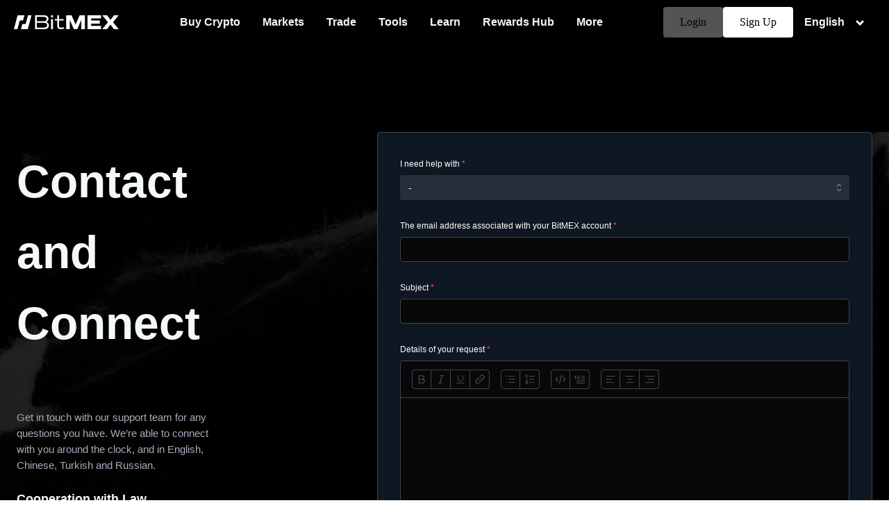

--- FILE ---
content_type: text/html; charset=utf-8
request_url: https://www.bitmex.com/contact
body_size: 25909
content:
<!DOCTYPE html><html lang="en"><head><meta charSet="utf-8" data-next-head=""/><meta name="viewport" content="width=device-width" data-next-head=""/><meta name="theme-color" content="#d8edf8" data-next-head=""/><meta http-equiv="X-UA-Compatible" content="IE=edge,chrome=1" data-next-head=""/><meta name="apple-mobile-web-app-title" content="BitMEX" data-next-head=""/><meta name="application-name" content="BitMEX" data-next-head=""/><link rel="canonical" href="https://www.bitmex.com/contact" data-next-head=""/><link rel="alternate" href="https://www.bitmex.com/contact" hrefLang="en" data-next-head=""/><link rel="alternate" href="https://www.bitmex.com/zh-hans/contact" hrefLang="zh-Hans" data-next-head=""/><link rel="alternate" href="https://www.bitmex.com/zh-hant/contact" hrefLang="zh-Hant" data-next-head=""/><link rel="alternate" href="https://www.bitmex.com/ru/contact" hrefLang="ru" data-next-head=""/><link rel="alternate" href="https://www.bitmex.com/es/contact" hrefLang="es" data-next-head=""/><link rel="alternate" href="https://www.bitmex.com/vn/contact" hrefLang="vi" data-next-head=""/><link rel="alternate" href="https://www.bitmex.com/nl/contact" hrefLang="nl" data-next-head=""/><link rel="alternate" href="https://www.bitmex.com/de/contact" hrefLang="de" data-next-head=""/><link rel="alternate" href="https://www.bitmex.com/en-gb/contact" hrefLang="en-GB" data-next-head=""/><link rel="alternate" href="https://www.bitmex.com/contact" hrefLang="x-default" data-next-head=""/><link rel="icon" type="image/ico" href="/favicon.ico" data-next-head=""/><meta name="description" content="Whether you’re encountering an issue or have a simple or complex question, the BitMEX team is available 24/7. We’re able to connect with you in English, Chinese, Turkish and Russian." data-next-head=""/><title data-next-head="">BitMEX | How to Contact the Support Team at BitMEX  | www.bitmex.com </title><meta name="keywords" content="bitmex contact , bitmex help " data-next-head=""/><meta name="twitter:card" content="summary_large_image" data-next-head=""/><meta property="og:title" content="Hello, We’re Here to Help" data-next-head=""/><meta property="og:description" content="Whether you’re encountering an issue or have a simple or complex question, our team is available 24/7." data-next-head=""/><meta property="og:image" content="https://images.ctfassets.net/kp25gfur5p5i/7bR34crHATpLopD8FOGEGz/b1e90e6eeab5652747fe7130abeaaf71/Announcement_blank_640x480__1_.png" data-next-head=""/><link rel="preload" as="image" imageSrcSet="https://images.ctfassets.net/kp25gfur5p5i/FuAan9gM0wymE18AVTxGy/8716bc1cfa8746199d624504b505785a/bitmex-logo-white.svg?w=256&amp;q=75 1x, https://images.ctfassets.net/kp25gfur5p5i/FuAan9gM0wymE18AVTxGy/8716bc1cfa8746199d624504b505785a/bitmex-logo-white.svg?w=384&amp;q=75 2x" data-next-head=""/><link rel="preconnect" href="https://images.ctfassets.net" crossorigin="anonymous"/><link rel="dns-prefetch" href="https://images.ctfassets.net"/><link rel="preload" as="image" href="https://images.ctfassets.net/kp25gfur5p5i/59tvHAksjfj4qIavVFYUqK/fb259473d3a6f539700fa1be272c2544/2550.avif?fm=webp&amp;w=1920&amp;q=85" type="image/webp" media="(min-width: 769px)" fetchpriority="high"/><link rel="preload" as="image" href="https://images.ctfassets.net/kp25gfur5p5i/4f5t7PRsQ1cSjLnwYy6oQf/752f8acab0611436dd1566a10717c66a/390.avif?fm=webp&amp;w=768&amp;q=85" type="image/webp" media="(max-width: 768px)" fetchpriority="high"/><link rel="preload" href="/fonts/HelveticaNeueMedium.otf" as="font" type="font/otf" crossorigin="anonymous"/><meta name="csp-nonce" content="eIHxG91Ozf3Fd6A9"/><script nonce="eIHxG91Ozf3Fd6A9">window.__BITMEX_CLIENT_CONFIG__ = window.__BITMEX_CLIENT_CONFIG__ || {};
      window.__BITMEX_CLIENT_CONFIG__.originalAuthority = "bitmex.com";</script><link data-next-font="" rel="preconnect" href="/" crossorigin="anonymous"/><link rel="preload" href="/marketing/_next/static/css/063a83dd7015ce8d.css" as="style"/><link rel="stylesheet" href="/marketing/_next/static/css/063a83dd7015ce8d.css" data-n-g=""/><link rel="preload" href="/marketing/_next/static/css/766f14af2d57447e.css" as="style"/><link rel="stylesheet" href="/marketing/_next/static/css/766f14af2d57447e.css" data-n-p=""/><noscript data-n-css=""></noscript><script defer="" nomodule="" src="/marketing/_next/static/chunks/polyfills-42372ed130431b0a.js"></script><script src="/marketing/_next/static/chunks/webpack-c0c84b24c220cb33.min.js" defer=""></script><script src="/marketing/_next/static/chunks/framework-7bb5d7602a2a37de.min.js" defer=""></script><script src="/marketing/_next/static/chunks/main-55dc72984331dcc1.min.js" defer=""></script><script src="/marketing/_next/static/chunks/pages/_app-739c47745188888d.min.js" defer=""></script><script src="/marketing/_next/static/chunks/7e42aecb-ffae76fc8047a21b.min.js" defer=""></script><script src="/marketing/_next/static/chunks/6f619596-12b072c3b60d7915.min.js" defer=""></script><script src="/marketing/_next/static/chunks/58474bfb-ae4652164cd97d1a.min.js" defer=""></script><script src="/marketing/_next/static/chunks/3771-c240f3fd9159104a.min.js" defer=""></script><script src="/marketing/_next/static/chunks/700-ffc55dcc42caec39.min.js" defer=""></script><script src="/marketing/_next/static/chunks/5244-700ae4cc09274de3.min.js" defer=""></script><script src="/marketing/_next/static/chunks/1098-7c4bd6cee6f8182c.min.js" defer=""></script><script src="/marketing/_next/static/chunks/3776-4f1c70bc86ae2f4e.min.js" defer=""></script><script src="/marketing/_next/static/chunks/590-17c775872680a227.min.js" defer=""></script><script src="/marketing/_next/static/chunks/9691-e6f1179e176e3104.min.js" defer=""></script><script src="/marketing/_next/static/chunks/pages/landing/locale/%5Blocale%5D/%5Bslug%5D-ae2d15598bcb5d2c.min.js" defer=""></script><script src="/marketing/_next/static/marketing/_buildManifest.js" defer=""></script><script src="/marketing/_next/static/marketing/_ssgManifest.js" defer=""></script><style data-styled="" data-styled-version="5.3.5">.fPrtkB{color:#f5f9fa;font-weight:300;font-size:2.5rem;margin-top:0rem;margin-bottom:0rem;text-align:left;font-weight:700;font-size:4rem;}/*!sc*/
.fPrtkB red{color:#E11B00;}/*!sc*/
.fPrtkB blue{color:#181467;}/*!sc*/
@media screen and (min-width:40em){.fPrtkB{font-size:5.5rem;}}/*!sc*/
data-styled.g10[id="header__h1-sc-1m6k95w-0"]{content:"fPrtkB,"}/*!sc*/
.cjBsrB{color:#f5f9fa;font-weight:300;font-size:2.5rem;margin-top:0rem;margin-bottom:0rem;text-align:left;font-weight:400;font-size:2.67rem;margin-bottom:2rem;}/*!sc*/
.cjBsrB red{color:#E11B00;}/*!sc*/
.cjBsrB blue{color:#181467;}/*!sc*/
data-styled.g14[id="header__h3-sc-1m6k95w-4"]{content:"cjBsrB,"}/*!sc*/
.fUumRp{color:#f5f9fa;font-weight:300;font-size:2.5rem;margin-top:0rem;margin-bottom:0rem;text-align:left;font-weight:700;font-size:2.25rem;}/*!sc*/
.fUumRp red{color:#E11B00;}/*!sc*/
.fUumRp blue{color:#181467;}/*!sc*/
@media screen and (min-width:40em){.fUumRp{font-size:1.5rem;}}/*!sc*/
data-styled.g16[id="header__h4-sc-1m6k95w-6"]{content:"fUumRp,"}/*!sc*/
.gZHxxX{font-family:HelveticaNeue,Helvetica;color:#f5f9fa;font-size:1.25rem;font-weight:400;}/*!sc*/
.gZHxxX a{color:#50b4f2;}/*!sc*/
data-styled.g19[id="text__Text-sc-f2yrd5-1"]{content:"gZHxxX,"}/*!sc*/
.lcBsgq{color:#50b4f2;font-size:1.25rem;font-weight:400;text-align:center;-webkit-text-decoration:none;text-decoration:none;-webkit-transition:background-color 0.5s ease,border-color 0.5s ease,color 0.5s ease;transition:background-color 0.5s ease,border-color 0.5s ease,color 0.5s ease;}/*!sc*/
@media (pointer:fine){.lcBsgq:hover{background-color:null;border-color:null;color:null;}}/*!sc*/
data-styled.g22[id="text__LinkInner-sc-f2yrd5-4"]{content:"lcBsgq,"}/*!sc*/
.kjVxjI{display:inline-block;position:relative;}/*!sc*/
.kjVxjI img{max-width:100%;height:auto;}/*!sc*/
data-styled.g28[id="ContentfulImage-sc-8benfx-1"]{content:"kjVxjI,"}/*!sc*/
.KZHYc{font-size:16px;line-height:120%;color:white;text-align:left;display:-webkit-box;display:-webkit-flex;display:-ms-flexbox;display:flex;padding:4px 12px;cursor:pointer;-webkit-text-decoration:none;text-decoration:none;}/*!sc*/
.KZHYc:hover{color:#125bff;}/*!sc*/
data-styled.g39[id="SelectLanguage__SubNavLanguage-sc-1pu0oip-0"]{content:"KZHYc,"}/*!sc*/
.gEViQg{box-sizing:border-box;margin:0 16px;position:relative;cursor:pointer;display:block;width:100%;}/*!sc*/
data-styled.g40[id="SelectLanguage__Hoverable-sc-1pu0oip-1"]{content:"gEViQg,"}/*!sc*/
.kXSstP{position:absolute;opacity:0;visibility:hidden;color:#f5f9fa;}/*!sc*/
@media screen and (min-width:72em){.kXSstP{padding:20px;border-radius:4px;background:rgba(15,23,35,0.8);-webkit-transition:opacity 0.5s ease,-webkit-transform 0.5s ease,visibility 0s linear 0.5s,box-shadow 0s linear 0s;-webkit-transition:opacity 0.5s ease,transform 0.5s ease,visibility 0s linear 0.5s,box-shadow 0s linear 0s;transition:opacity 0.5s ease,transform 0.5s ease,visibility 0s linear 0.5s,box-shadow 0s linear 0s;text-align:left;position:absolute;margin-right:2rem;z-index:2;top:calc(100%);box-sizing:border-box;-webkit-backdrop-filter:blur(100px);backdrop-filter:blur(100px);right:0;}}/*!sc*/
data-styled.g41[id="SelectLanguage__SubNav-sc-1pu0oip-2"]{content:"kXSstP,"}/*!sc*/
.eRTezr{display:-webkit-box;display:-webkit-flex;display:-ms-flexbox;display:flex;-webkit-flex-direction:column;-ms-flex-direction:column;flex-direction:column;gap:8px;}/*!sc*/
data-styled.g42[id="SelectLanguage__SubNavbarContents-sc-1pu0oip-3"]{content:"eRTezr,"}/*!sc*/
.ieGOdS{margin:0px;font-size:16px;font-weight:600;color:#f5f9fa;text-align:center;padding-right:16px;}/*!sc*/
data-styled.g43[id="SelectLanguage__Label-sc-1pu0oip-4"]{content:"ieGOdS,"}/*!sc*/
.kvZJDM{-webkit-transform:rotate(0deg);-ms-transform:rotate(0deg);transform:rotate(0deg);-webkit-transition:-webkit-transform 0.3s ease-in-out;-webkit-transition:transform 0.3s ease-in-out;transition:transform 0.3s ease-in-out;}/*!sc*/
data-styled.g44[id="SelectLanguage__Carret-sc-1pu0oip-5"]{content:"kvZJDM,"}/*!sc*/
.dAulHo{margin-bottom:0;display:-webkit-box;display:-webkit-flex;display:-ms-flexbox;display:flex;-webkit-flex-wrap:wrap;-ms-flex-wrap:wrap;flex-wrap:wrap;}/*!sc*/
.hUXhoA{margin-bottom:0;display:-webkit-box;display:-webkit-flex;display:-ms-flexbox;display:flex;-webkit-flex-wrap:wrap;-ms-flex-wrap:wrap;flex-wrap:wrap;background:#1D2631;}/*!sc*/
data-styled.g45[id="section__Parent-sc-3kltty-0"]{content:"dAulHo,hUXhoA,"}/*!sc*/
.igYzKb{-webkit-flex-wrap:wrap;-ms-flex-wrap:wrap;flex-wrap:wrap;width:100%;margin-right:0;margin-top:1rem;margin-bottom:1rem;display:-webkit-box;display:-webkit-flex;display:-ms-flexbox;display:flex;}/*!sc*/
.igYzKb:last-child{margin-right:0;}/*!sc*/
@media screen and (min-width:40em){.igYzKb{-webkit-flex:6 1;-ms-flex:6 1;flex:6 1;margin-right:2rem;margin-top:0rem;margin-bottom:0rem;}}/*!sc*/
data-styled.g47[id="section__Content-sc-3kltty-2"]{content:"igYzKb,"}/*!sc*/
.gkFzan{margin-left:auto;margin-right:auto;padding:0;box-sizing:border-box;display:-webkit-box;display:-webkit-flex;display:-ms-flexbox;display:flex;-webkit-flex-wrap:wrap;-ms-flex-wrap:wrap;flex-wrap:wrap;max-width:130em;}/*!sc*/
@media screen and (min-width:40em){.gkFzan{padding-left:2rem;padding-right:2rem;}}/*!sc*/
@media only screen and (min-width:116em){.gkFzan{max-width:130em;}}/*!sc*/
data-styled.g48[id="section__Inner-sc-3kltty-3"]{content:"gkFzan,"}/*!sc*/
.kPNriG{width:100%;position:relative;}/*!sc*/
data-styled.g49[id="section__InfoSectionWrapper-sc-3kltty-4"]{content:"kPNriG,"}/*!sc*/
.gqyQWz{list-style-type:none;padding:0;margin:0;}/*!sc*/
data-styled.g50[id="footer__UnorderedList-sc-1vuy3ff-0"]{content:"gqyQWz,"}/*!sc*/
.gjmzfr{display:-webkit-box;display:-webkit-flex;display:-ms-flexbox;display:flex;-webkit-box-pack:start;-webkit-justify-content:start;-ms-flex-pack:start;justify-content:start;-webkit-align-items:center;-webkit-box-align:center;-ms-flex-align:center;align-items:center;white-space:nowrap;margin-bottom:1rem;}/*!sc*/
data-styled.g51[id="footer__Li-sc-1vuy3ff-1"]{content:"gjmzfr,"}/*!sc*/
.jVkwNf{margin-right:0rem;}/*!sc*/
data-styled.g52[id="footer__FooterLogo-sc-1vuy3ff-2"]{content:"jVkwNf,"}/*!sc*/
.gafoAF{display:-webkit-box;display:-webkit-flex;display:-ms-flexbox;display:flex;gap:16px;list-style:none;padding:0;margin:0;}/*!sc*/
@media (width <= 1440px){.gafoAF li{margin-bottom:0;}}/*!sc*/
@media (width <= 600px){.gafoAF{-webkit-flex-wrap:wrap;-ms-flex-wrap:wrap;flex-wrap:wrap;gap:8px;margin-bottom:40px;}}/*!sc*/
data-styled.g53[id="footer__LegalWrap-sc-1vuy3ff-3"]{content:"gafoAF,"}/*!sc*/
.ePPPQ{text-transform:uppercase;font-size:1rem;margin-top:0;color:#c8ccd4;}/*!sc*/
data-styled.g54[id="footer__FooterSectionTitle-sc-1vuy3ff-4"]{content:"ePPPQ,"}/*!sc*/
.emYwPF{object-fit:contain;width:1.75rem;-webkit-filter:none;filter:none;-webkit-transition:filter 200ms ease;transition:filter 200ms ease;}/*!sc*/
data-styled.g55[id="footer__Icon-sc-1vuy3ff-5"]{content:"emYwPF,"}/*!sc*/
.iYKjFV{margin-top:2rem;margin-bottom:8px;}/*!sc*/
@media screen and (min-width:40em){.iYKjFV{margin-top:6rem;margin-bottom:28px;}}/*!sc*/
@media (max-width:1440px) and (min-width:600px){.iYKjFV{margin-top:6rem;margin-bottom:16px;}}/*!sc*/
.iYKjFV div[class^="section__Inner-"]{z-index:10;}/*!sc*/
.iYKjFV div[class^="footer__SocialNetworkList"]{-webkit-flex-wrap:wrap;-ms-flex-wrap:wrap;flex-wrap:wrap;}/*!sc*/
.iYKjFV div[class^="footer__SocialNetworkList"] a{font-size:0!important;}/*!sc*/
.iYKjFV div[class^="footer__SocialNetworkList"] img{min-height:14px;}/*!sc*/
data-styled.g56[id="footer__SectionWrapper-sc-1vuy3ff-6"]{content:"iYKjFV,"}/*!sc*/
.wGqYK{-webkit-flex-direction:column;-ms-flex-direction:column;flex-direction:column;width:100%;max-width:136em;padding:0;}/*!sc*/
data-styled.g57[id="footer__SectionContent-sc-1vuy3ff-7"]{content:"wGqYK,"}/*!sc*/
.dpLfpe{padding:36px 36px 48px;-webkit-flex-direction:column;-ms-flex-direction:column;flex-direction:column;max-width:100%;border-radius:4px;margin:16px;}/*!sc*/
@media (width < 1440px){.dpLfpe{padding:32px;}}/*!sc*/
@media (width >= 1440px){.dpLfpe{margin:16px auto;max-width:1305px;}}/*!sc*/
data-styled.g58[id="footer__FooterContent-sc-1vuy3ff-8"]{content:"dpLfpe,"}/*!sc*/
.fGYpsO{padding:0rem;}/*!sc*/
data-styled.g59[id="footer__FooterLinkLists-sc-1vuy3ff-9"]{content:"fGYpsO,"}/*!sc*/
.ikLqFT{-webkit-flex-direction:column;-ms-flex-direction:column;flex-direction:column;margin-top:0rem;margin-right:0rem;}/*!sc*/
@media (width <= 600px){.ikLqFT{width:-webkit-fit-content;width:-moz-fit-content;width:fit-content;min-width:133px;}}/*!sc*/
data-styled.g60[id="footer__FooterLinkList-sc-1vuy3ff-10"]{content:"ikLqFT,"}/*!sc*/
.lafDHM.lafDHM{white-space:nowrap;color:#c8ccd4;text-align:left;}/*!sc*/
data-styled.g61[id="footer__StyledLink-sc-1vuy3ff-11"]{content:"lafDHM,"}/*!sc*/
.hsTlTO{display:-webkit-box;display:-webkit-flex;display:-ms-flexbox;display:flex;}/*!sc*/
@media (width <= 1440px){.hsTlTO{-webkit-flex-direction:column;-ms-flex-direction:column;flex-direction:column;}}/*!sc*/
data-styled.g62[id="footer__FooterLinkWrap-sc-1vuy3ff-12"]{content:"hsTlTO,"}/*!sc*/
@media (width >= 1440px){.hmEAEB{-webkit-flex-basis:30%;-ms-flex-preferred-size:30%;flex-basis:30%;}}/*!sc*/
@media (width <= 600px){.hmEAEB{margin-top:36px;}}/*!sc*/
data-styled.g63[id="footer__SocialNetworkDisclaimerWrap-sc-1vuy3ff-13"]{content:"hmEAEB,"}/*!sc*/
.bxSbHu{display:-webkit-box;display:-webkit-flex;display:-ms-flexbox;display:flex;gap:12px;list-style:none;padding:0;margin:0;}/*!sc*/
data-styled.g64[id="footer__SocialNetworkList-sc-1vuy3ff-14"]{content:"bxSbHu,"}/*!sc*/
.chlPeg{display:-webkit-box;display:-webkit-flex;display:-ms-flexbox;display:flex;-webkit-box-pack:justify;-webkit-justify-content:space-between;-ms-flex-pack:justify;justify-content:space-between;-webkit-align-items:center;-webkit-box-align:center;-ms-flex-align:center;align-items:center;margin-top:56px;}/*!sc*/
@media (width <= 600px){.chlPeg{margin-top:24px;-webkit-flex-direction:column-reverse;-ms-flex-direction:column-reverse;flex-direction:column-reverse;}}/*!sc*/
data-styled.g65[id="footer__LogoLegalWrapper-sc-1vuy3ff-15"]{content:"chlPeg,"}/*!sc*/
.dLnyBk{display:-webkit-box;display:-webkit-flex;display:-ms-flexbox;display:flex;-webkit-flex-direction:row;-ms-flex-direction:row;flex-direction:row;-webkit-align-items:flex-start;-webkit-box-align:flex-start;-ms-flex-align:flex-start;align-items:flex-start;width:100%;gap:10px;}/*!sc*/
@media (width >= 1440px){.dLnyBk{-webkit-box-pack:justify;-webkit-justify-content:space-between;-ms-flex-pack:justify;justify-content:space-between;}}/*!sc*/
@media (width < 1440px){.dLnyBk{gap:56px;-webkit-flex-wrap:wrap;-ms-flex-wrap:wrap;flex-wrap:wrap;}}/*!sc*/
@media (width <= 600px){.dLnyBk{gap:16px;-webkit-flex-direction:row;-ms-flex-direction:row;flex-direction:row;}}/*!sc*/
data-styled.g66[id="footer__DesktopFooterSection-sc-1vuy3ff-16"]{content:"dLnyBk,"}/*!sc*/
.goUKTP{display:grid;width:100%;box-sizing:border-box;grid-template-columns:repeat(undefined,1fr);grid-template-rows:repeat(undefined,1fr);gap:2em 2em;}/*!sc*/
@media (max-width:40em){.goUKTP{grid-template-columns:repeat(undefined,1fr);grid-template-rows:repeat(undefined,1fr);}}/*!sc*/
@media (min-width:40em) and (max-width:72em){.goUKTP{grid-template-columns:repeat(undefined,1fr);grid-template-rows:repeat(undefined,1fr);}}/*!sc*/
.ktbALl{display:grid;width:100%;box-sizing:border-box;grid-template-columns:auto;grid-template-rows:auto;-webkit-align-items:center;-webkit-box-align:center;-ms-flex-align:center;align-items:center;gap:0em 2em;grid-template-areas:' contact-paragraph zendesk ';}/*!sc*/
@media (max-width:40em){.ktbALl{grid-template-areas:' contact-paragraph ' ' zendesk ';grid-template-columns:auto;grid-template-rows:auto;}}/*!sc*/
@media (min-width:40em) and (max-width:72em){.ktbALl{grid-template-areas:' contact-paragraph zendesk ';grid-template-columns:auto;grid-template-rows:auto;}}/*!sc*/
data-styled.g196[id="gridLayout__Grid-sc-1cqznsr-0"]{content:"goUKTP,ktbALl,"}/*!sc*/
.RmuTn{overflow:hidden;grid-area:contact-paragraph;max-width:100%;}/*!sc*/
.RmuTn > *{height:100%;width:100%;box-sizing:border-box;}/*!sc*/
.kgizHw{overflow:hidden;grid-area:zendesk;max-width:100%;}/*!sc*/
.kgizHw > *{height:100%;width:100%;box-sizing:border-box;}/*!sc*/
data-styled.g197[id="gridLayout__GridItem-sc-1cqznsr-1"]{content:"RmuTn,kgizHw,"}/*!sc*/
.dcdeTY{width:100%;}/*!sc*/
data-styled.g199[id="gridLayout__GridWrapper-sc-1cqznsr-3"]{content:"dcdeTY,"}/*!sc*/
.ijiShE{position:absolute;width:100%;height:100%;}/*!sc*/
.ijiShE > img{width:100%;height:100%;object-fit:cover;}/*!sc*/
data-styled.g213[id="backgroundOfImageDimensions__BackgroundImagePicture-sc-1497hjo-0"]{content:"ijiShE,"}/*!sc*/
.cPopeM{position:relative;margin-top:3rem;margin-bottom:0rem;}/*!sc*/
@media screen and (min-width:40em){.cPopeM{margin-top:4rem;margin-bottom:4rem;}}/*!sc*/
.cPopeM.disable-marginTop{margin-top:0;}/*!sc*/
.cPopeM.disable-marginBottom{margin-bottom:0;}/*!sc*/
.cPopeM.bleed{margin-bottom:-8rem;}/*!sc*/
.bvQcMh{position:relative;margin-top:3rem;margin-bottom:0rem;}/*!sc*/
@media screen and (min-width:40em){.bvQcMh{margin-top:4rem;margin-bottom:4rem;}}/*!sc*/
.bvQcMh.disable-marginTop{margin-top:0;}/*!sc*/
.bvQcMh.disable-marginBottom{margin-bottom:0;}/*!sc*/
.bvQcMh.bleed{margin-bottom:-8rem;}/*!sc*/
.bvQcMh div[class^="paragraph__Excerpt"] > p{color:#A6ADBA;}/*!sc*/
@media (width >= 1440px){.bvQcMh{margin:206px 0 56px 0;}.bvQcMh div[class^="section__InfoSectionWrapper"]{padding:0 80px;}.bvQcMh div[class^="paragraph__Container"]{-webkit-align-items:start;-webkit-box-align:start;-ms-flex-align:start;align-items:start;}.bvQcMh div[class^="paragraph__Container"] > h2,.bvQcMh div[class^="paragraph__ContentWrapper"]{max-width:450px;font-size:4.3rem !important;}.bvQcMh div[class^="section__InfoSectionWrapper"] > div[class^="section__Inner"]{max-width:1336px;}}/*!sc*/
@media (width <= 600px){.bvQcMh{margin:64px 0 0 0;}.bvQcMh div[class^="paragraph__Container"]{-webkit-align-items:start;-webkit-box-align:start;-ms-flex-align:start;align-items:start;}.bvQcMh div[class^="paragraph__Container"] > h2{padding-top:64px;font-size:40px !important;text-align:left;font-weight:800;line-height:36px;margin-bottom:22px;}.bvQcMh div[class^="paragraph__Excerpt"]{text-align:left;margin-bottom:4.5rem;}.bvQcMh div[class^="gridLayout__GridItem"]:nth-child(2){padding:0 1.5rem;}}/*!sc*/
@media (max-width:1439px) and (min-width:600px){.bvQcMh{margin:142px 0 16px 0;}.bvQcMh div[class^="paragraph__Container"] > h2{font-size:4.3rem !important;}.bvQcMh div[class^="section__InfoSectionWrapper"]{padding:0;}.bvQcMh div[class^="gridLayout__Grid"] div[class^="paragraph__Container"]{width:276px;}}/*!sc*/
data-styled.g214[id="pageSection__SectionWrapper-sc-v5vewu-0"]{content:"cPopeM,bvQcMh,"}/*!sc*/
.fmPZKD{margin:0 auto;padding-top:1.5rem;padding-bottom:1.5rem;}/*!sc*/
@media screen and (min-width:40em){.fmPZKD{padding-top:4rem;padding-bottom:4rem;}}/*!sc*/
.fmPZKD.disable-paddingTop{padding-top:0;}/*!sc*/
.fmPZKD.disable-paddingBottom{padding-bottom:0;}/*!sc*/
data-styled.g215[id="pageSection__InfoSectionWrapper-sc-v5vewu-1"]{content:"fmPZKD,"}/*!sc*/
.fctDWf{-webkit-flex-direction:column;-ms-flex-direction:column;flex-direction:column;position:relative;max-width:136em;padding-left:0rem;}/*!sc*/
@media screen and (min-width:40em){.fctDWf{padding-left:2rem;}}/*!sc*/
.fctDWf.disable-paddingLeft{padding-left:0;}/*!sc*/
data-styled.g216[id="pageSection__Content-sc-v5vewu-2"]{content:"fctDWf,"}/*!sc*/
.diIXjy{margin-bottom:0;}/*!sc*/
data-styled.g218[id="pageSection__GridWrapper-sc-v5vewu-4"]{content:"diIXjy,"}/*!sc*/
.YvyYH{position:relative;display:-webkit-box;display:-webkit-flex;display:-ms-flexbox;display:flex;-webkit-flex-direction:column;-ms-flex-direction:column;flex-direction:column;-webkit-box-pack:start;-webkit-justify-content:start;-ms-flex-pack:start;justify-content:start;height:100%;box-sizing:border-box;padding:1.5rem;}/*!sc*/
.YvyYH h2{font-size:3rem;}/*!sc*/
.YvyYH h4 a{font-size:2.25rem;}/*!sc*/
@media screen and (min-width:40em){.YvyYH{padding:0rem;}.YvyYH h4 a{font-size:1.5rem;}}/*!sc*/
@media only screen and (max-width:40em){.YvyYH{width:100%;-webkit-order:2;-ms-flex-order:2;order:2;}}/*!sc*/
data-styled.g240[id="paragraph__Container-sc-1cqkhya-0"]{content:"YvyYH,"}/*!sc*/
.kVJYAl{display:-webkit-box;display:-webkit-flex;display:-ms-flexbox;display:flex;-webkit-flex-direction:column;-ms-flex-direction:column;flex-direction:column;-webkit-align-items:center;-webkit-box-align:center;-ms-flex-align:center;align-items:center;}/*!sc*/
@media screen and (min-width:40em){.kVJYAl{-webkit-align-items:center;-webkit-box-align:center;-ms-flex-align:center;align-items:center;}}/*!sc*/
data-styled.g241[id="paragraph__ContentWrapper-sc-1cqkhya-1"]{content:"kVJYAl,"}/*!sc*/
.clOXcv{margin-bottom:3rem;}/*!sc*/
.clOXcv p{margin:0;font-weight:400;white-space:pre-wrap;}/*!sc*/
.clOXcv h1,.clOXcv h2,.clOXcv h3,.clOXcv h4,.clOXcv h5,.clOXcv h6{text-align:left;white-space:pre-wrap;}/*!sc*/
.clOXcv ul{color:#f5f9fa;list-style-type:none;padding-inline-start:2rem;}/*!sc*/
.clOXcv ul > li{text-indent:-18px;}/*!sc*/
.clOXcv ul > li:not(:last-child){margin-bottom:8px;}/*!sc*/
.clOXcv ul > li > p:before{content:'•';padding-right:8px;}/*!sc*/
data-styled.g243[id="paragraph__Excerpt-sc-1cqkhya-3"]{content:"clOXcv,"}/*!sc*/
.btzhxO{border:1px solid #3B4756;border-radius:4px;padding:2.67rem;overflow:hidden;background-color:#0F1723;min-width:50%;max-width:716px;}/*!sc*/
@media (width >= 1440px){.btzhxO{width:716px;}}/*!sc*/
data-styled.g267[id="ContactFormZendesk__Inner-sc-klzl9g-0"]{content:"btzhxO,"}/*!sc*/
.hkAUvU{text-align:center;-webkit-text-decoration:none;text-decoration:none;position:relative;width:auto;margin:0px;color:#f5f9fa;font-size:16px;-webkit-transition:background-color 0.5s ease,border-color 0.5s ease,color 0.5s ease;transition:background-color 0.5s ease,border-color 0.5s ease,color 0.5s ease;}/*!sc*/
.hkAUvU:hover{color:#125bff;}/*!sc*/
.hkAUvU.button{font-family:'HelveticaNeueMedium';display:-webkit-box;display:-webkit-flex;display:-ms-flexbox;display:flex;-webkit-align-items:center;-webkit-box-align:center;-ms-flex-align:center;align-items:center;border-radius:4px;padding:16px 24px;line-height:80%;color:#000;background:undefined;}/*!sc*/
@media screen and (max-width:72em){}/*!sc*/
.hkAUvU.button:hover{background-color:null;border-color:null;color:null;}/*!sc*/
.hkAUvU.button.large{padding:16px 12px;}/*!sc*/
data-styled.g687[id="navbar-v2__StyledLink-sc-12h62ra-1"]{content:"hkAUvU,"}/*!sc*/
.ecOoEi{object-fit:contain;width:21px;height:21px;-webkit-filter:brightness(0) invert(100%) sepia(10%) saturate(800%) hue-rotate(185deg) brightness(95%) contrast(85%);filter:brightness(0) invert(100%) sepia(10%) saturate(800%) hue-rotate(185deg) brightness(95%) contrast(85%);margin-right:24px;}/*!sc*/
data-styled.g688[id="navbar-v2__SubNavIcon-sc-12h62ra-2"]{content:"ecOoEi,"}/*!sc*/
.glgVTP{padding-top:4px;margin:0;font-size:12px;max-width:160px;word-wrap:break-word;color:#A6ADBA;}/*!sc*/
data-styled.g689[id="navbar-v2__SubNavDescription-sc-12h62ra-3"]{content:"glgVTP,"}/*!sc*/
.cziGxL{font-size:16px;line-height:120%;color:white;text-align:left;display:-webkit-box;display:-webkit-flex;display:-ms-flexbox;display:flex;padding:8px 12px;border-radius:4px;}/*!sc*/
.cziGxL:hover{background:#d0d0d00d;}/*!sc*/
.cziGxL:hover .navbar-v2__SubNavIcon-sc-12h62ra-2{-webkit-filter:brightness(0) invert(13%) sepia(100%) saturate(5000%) brightness(100%) contrast(100%);filter:brightness(0) invert(13%) sepia(100%) saturate(5000%) brightness(100%) contrast(100%);}/*!sc*/
@media screen and (max-width:72em){.cziGxL .navbar-v2__SubNavIcon-sc-12h62ra-2,.cziGxL .navbar-v2__SubNavDescription-sc-12h62ra-3{display:none;}.cziGxL:hover{background:unset;color:#125bff;}}/*!sc*/
data-styled.g690[id="navbar-v2__SubNavLink-sc-12h62ra-4"]{content:"cziGxL,"}/*!sc*/
.ciOjqV{box-sizing:border-box;padding:20px 24px;-webkit-align-items:center;-webkit-box-align:center;-ms-flex-align:center;align-items:center;position:relative;cursor:pointer;display:block;width:100%;}/*!sc*/
@media screen and (min-width:72em){.ciOjqV{height:100%;margin:0 16px;padding:0px;width:auto;display:-webkit-inline-box;display:-webkit-inline-flex;display:-ms-inline-flexbox;display:inline-flex;}}/*!sc*/
data-styled.g691[id="navbar-v2__Hoverable-sc-12h62ra-5"]{content:"ciOjqV,"}/*!sc*/
.dHiIwV{position:-webkit-sticky;position:sticky;width:100%;top:0px;z-index:20;box-shadow:transparent 0px -1px 0px 1px;margin-bottom:-64px;}/*!sc*/
@media screen and (min-width:72em){.dHiIwV{position:absolute;-webkit-animation:none;animation:none;width:100%;height:64px;background:transparent;}.dHiIwV > div{position:relative;height:100%;}}/*!sc*/
@media screen and (max-width:72em){.dHiIwV{background-color:none;}}/*!sc*/
data-styled.g693[id="navbar-v2__NavHeader-sc-12h62ra-7"]{content:"dHiIwV,"}/*!sc*/
.kXiSiy{position:relative;margin:0px auto;display:-webkit-box;display:-webkit-flex;display:-ms-flexbox;display:flex;-webkit-box-pack:justify;-webkit-justify-content:space-between;-ms-flex-pack:justify;justify-content:space-between;-webkit-align-items:stretch;-webkit-box-align:stretch;-ms-flex-align:stretch;align-items:stretch;padding:0px 20px;height:58px;background:transparent;}/*!sc*/
@media screen and (min-width:72em){.kXiSiy{height:100%;margin:0px auto;display:-webkit-box;display:-webkit-flex;display:-ms-flexbox;display:flex;-webkit-align-items:stretch;-webkit-box-align:stretch;-ms-flex-align:stretch;align-items:stretch;padding:0px 20px;box-sizing:content-box;}.kXiSiy::before{content:' ';position:absolute;left:0;top:0;width:100%;height:100%;background-color:rgba(0,0,0,0.1);-webkit-backdrop-filter:blur(44px);backdrop-filter:blur(44px);}}/*!sc*/
data-styled.g694[id="navbar-v2__NavHeaderContents-sc-12h62ra-8"]{content:"kXiSiy,"}/*!sc*/
.bgpUWC{display:none;overflow-x:hidden;-webkit-animation:300ms cubic-bezier(0.6,0,0.15,1) 0s 1 normal forwards running kjNmOM;animation:300ms cubic-bezier(0.6,0,0.15,1) 0s 1 normal forwards running kjNmOM;padding-top:5px;box-sizing:border-box;position:relative;width:100%;height:calc(100vh - 58px);overflow-y:auto;background:#0F1723;z-index:-1;position:absolute;top:58px;left:0px;}/*!sc*/
@media screen and (min-width:40em) and (max-width:72em){.bgpUWC{width:50%;min-width:360px;right:0;left:unset;}}/*!sc*/
@media screen and (min-width:72em){.bgpUWC{display:-webkit-box;display:-webkit-flex;display:-ms-flexbox;display:flex;-webkit-flex-direction:row;-ms-flex-direction:row;flex-direction:row;-webkit-box-pack:center;-webkit-justify-content:center;-ms-flex-pack:center;justify-content:center;-webkit-align-items:center;-webkit-box-align:center;-ms-flex-align:center;align-items:center;background:transparent;-webkit-animation:none;animation:none;position:static;padding-top:unset;height:unset;z-index:unset;top:unset;left:unset;}}/*!sc*/
data-styled.g695[id="navbar-v2__Nav-sc-12h62ra-9"]{content:"bgpUWC,"}/*!sc*/
.ddLFfp{position:absolute;opacity:0;visibility:hidden;color:#f5f9fa;}/*!sc*/
@media screen and (min-width:72em){.ddLFfp{padding:20px;border-radius:4px;background:rgba(15,23,35,0.8);-webkit-transition:opacity 0.5s ease,-webkit-transform 0.5s ease,visibility 0s linear 0.5s,box-shadow 0s linear 0s;-webkit-transition:opacity 0.5s ease,transform 0.5s ease,visibility 0s linear 0.5s,box-shadow 0s linear 0s;transition:opacity 0.5s ease,transform 0.5s ease,visibility 0s linear 0.5s,box-shadow 0s linear 0s;text-align:left;position:absolute;margin-left:-2rem;z-index:2;top:calc(90%);box-sizing:border-box;-webkit-backdrop-filter:blur(100px);backdrop-filter:blur(100px);}}/*!sc*/
data-styled.g696[id="navbar-v2__SubNav-sc-12h62ra-10"]{content:"ddLFfp,"}/*!sc*/
.gUelIB{height:100%;max-width:1065px;margin:0px auto;display:-webkit-box;display:-webkit-flex;display:-ms-flexbox;display:flex;-webkit-box-pack:start;-webkit-justify-content:start;-ms-flex-pack:start;justify-content:start;background:transparent;}/*!sc*/
@media screen and (min-width:72em){.gUelIB{background:transparent;-webkit-box-pack:center;-webkit-justify-content:center;-ms-flex-pack:center;justify-content:center;-webkit-flex-direction:column;-ms-flex-direction:column;flex-direction:column;}}/*!sc*/
@media screen and (max-width:72em){.gUelIB{-webkit-flex-direction:column;-ms-flex-direction:column;flex-direction:column;padding:24px 16px 24px 48px;}}/*!sc*/
data-styled.g697[id="navbar-v2__SubNavContents-sc-12h62ra-11"]{content:"gUelIB,"}/*!sc*/
.cgWJpe{margin-right:40px;}/*!sc*/
.cgWJpe:last-child{margin-right:0;}/*!sc*/
data-styled.g699[id="navbar-v2__SubNavbarWrapper-sc-12h62ra-13"]{content:"cgWJpe,"}/*!sc*/
.jtVGA-d{display:-webkit-box;display:-webkit-flex;display:-ms-flexbox;display:flex;-webkit-flex-direction:column;-ms-flex-direction:column;flex-direction:column;gap:4px;}/*!sc*/
data-styled.g701[id="navbar-v2__SubNavbarContents-sc-12h62ra-15"]{content:"jtVGA-d,"}/*!sc*/
.cHrWFC{display:-webkit-box;display:-webkit-flex;display:-ms-flexbox;display:flex;-webkit-flex-direction:column;-ms-flex-direction:column;flex-direction:column;-webkit-align-items:flex-start;-webkit-box-align:flex-start;-ms-flex-align:flex-start;align-items:flex-start;gap:16px;}/*!sc*/
@media screen and (min-width:72em){.cHrWFC{-webkit-flex:0 1 0%;-ms-flex:0 1 0%;flex:0 1 0%;display:grid;grid-template-columns:repeat(3,max-content);gap:20px 0px;grid-auto-flow:row;-webkit-box-pack:end;-webkit-justify-content:end;-ms-flex-pack:end;justify-content:end;-webkit-align-items:flex-start;-webkit-box-align:flex-start;-ms-flex-align:flex-start;align-items:flex-start;}}/*!sc*/
.cHrWFC .navbar-v2__Icon-sc-12h62ra-16{display:none;}/*!sc*/
@media screen and (min-width:72em){.cHrWFC .navbar-v2__Icon-sc-12h62ra-16{display:unset;}}/*!sc*/
.cHrWFC .navbar-v2__Icon-sc-12h62ra-16 .navbar-v2__Carret-sc-12h62ra-0{-webkit-transform:rotate(-90deg);-ms-transform:rotate(-90deg);transform:rotate(-90deg);margin-top:5px;}/*!sc*/
.cHrWFC .navbar-v2__Icon-sc-12h62ra-16.align-start{-webkit-align-self:start;-ms-flex-item-align:start;align-self:start;}/*!sc*/
.cHrWFC .navbar-v2__StyledLink-sc-12h62ra-1{text-align:left;width:100%;min-width:145px;}/*!sc*/
.cHrWFC .navbar-v2__StyledLink-sc-12h62ra-1 p{color:#b6bfc0;-webkit-transition:color 0.5s ease;transition:color 0.5s ease;font-size:15px;display:none;}/*!sc*/
@media screen and (min-width:72em){.cHrWFC .navbar-v2__StyledLink-sc-12h62ra-1 p{display:unset;}}/*!sc*/
.cHrWFC .navbar-v2__StyledLink-sc-12h62ra-1 h2{font-size:15px;font-weight:500;color:#f5f9fa;-webkit-transition:color 0.5s ease;transition:color 0.5s ease;margin-top:0px;margin-bottom:4px;}/*!sc*/
.cHrWFC .navbar-v2__StyledLink-sc-12h62ra-1:hover h2{color:#125bff;}/*!sc*/
.cHrWFC .navbar-v2__StyledLink-sc-12h62ra-1:hover p{color:#f5f9fa;}/*!sc*/
data-styled.g703[id="navbar-v2__SubNavLinks-sc-12h62ra-17"]{content:"cHrWFC,"}/*!sc*/
.hTSBXA{margin:0px;font-size:20px;color:#f5f9fa;text-align:center;}/*!sc*/
@media screen and (min-width:72em){.hTSBXA{font-size:16px;font-weight:600;}}/*!sc*/
data-styled.g704[id="navbar-v2__Label-sc-12h62ra-18"]{content:"hTSBXA,"}/*!sc*/
.cWtGT{white-space:nowrap;cursor:pointer;-webkit-text-decoration:none;text-decoration:none;list-style:none;width:100%;text-align:center;display:-webkit-box;display:-webkit-flex;display:-ms-flexbox;display:flex;-webkit-align-items:center;-webkit-box-align:center;-ms-flex-align:center;align-items:center;}/*!sc*/
.cWtGT div{display:-webkit-box;display:-webkit-flex;display:-ms-flexbox;display:flex;-webkit-box-pack:justify;-webkit-justify-content:space-between;-ms-flex-pack:justify;justify-content:space-between;}/*!sc*/
@media screen and (min-width:72em){.cWtGT{width:auto;padding:8px 0;display:-webkit-inline-box;display:-webkit-inline-flex;display:-ms-inline-flexbox;display:inline-flex;}}/*!sc*/
data-styled.g705[id="navbar-v2__NavItem-sc-12h62ra-19"]{content:"cWtGT,"}/*!sc*/
.jhqQzr{-webkit-transition:-webkit-transform 0.15s ease-out 0s;-webkit-transition:transform 0.15s ease-out 0s;transition:transform 0.15s ease-out 0s;}/*!sc*/
@media screen and (min-width:72em){.jhqQzr{display:none;}}/*!sc*/
data-styled.g706[id="navbar-v2__NavItemToggle-sc-12h62ra-20"]{content:"jhqQzr,"}/*!sc*/
.eBCuNZ{display:none;white-space:nowrap;}/*!sc*/
@media screen and (min-width:72em){.eBCuNZ{display:-webkit-box;display:-webkit-flex;display:-ms-flexbox;display:flex;gap:12px;-webkit-box-pack:end;-webkit-justify-content:flex-end;-ms-flex-pack:end;justify-content:flex-end;-webkit-align-items:center;-webkit-box-align:center;-ms-flex-align:center;align-items:center;}}/*!sc*/
data-styled.g707[id="navbar-v2__Cta-sc-12h62ra-21"]{content:"eBCuNZ,"}/*!sc*/
.jpwICR{padding:20px 24px;display:-webkit-box;display:-webkit-flex;display:-ms-flexbox;display:flex;gap:8px;}/*!sc*/
@media screen and (min-width:52em){.jpwICR{max-width:300px;}}/*!sc*/
@media screen and (min-width:72em){.jpwICR{display:none;}}/*!sc*/
.jpwICR a{-webkit-flex:1px;-ms-flex:1px;flex:1px;display:-webkit-box;display:-webkit-flex;display:-ms-flexbox;display:flex;-webkit-box-pack:center;-webkit-justify-content:center;-ms-flex-pack:center;justify-content:center;padding:12px;background:white;}/*!sc*/
data-styled.g708[id="navbar-v2__DropdownCta-sc-12h62ra-22"]{content:"jpwICR,"}/*!sc*/
@media screen and (min-width:72em){.VUUXa{display:none;}}/*!sc*/
data-styled.g709[id="navbar-v2__MobileAppendix-sc-12h62ra-23"]{content:"VUUXa,"}/*!sc*/
.lhHqgV{display:-webkit-box;display:-webkit-flex;display:-ms-flexbox;display:flex;min-width:300px;}/*!sc*/
.lhHqgV a{display:-webkit-box;display:-webkit-flex;display:-ms-flexbox;display:flex;-webkit-align-items:center;-webkit-box-align:center;-ms-flex-align:center;align-items:center;}/*!sc*/
@media screen and (max-width:116em){.lhHqgV{max-width:300px;min-width:-webkit-fit-content;min-width:-moz-fit-content;min-width:fit-content;}}/*!sc*/
data-styled.g710[id="navbar-v2__LogoWrapper-sc-12h62ra-24"]{content:"lhHqgV,"}/*!sc*/
.lmlpIe{min-width:30%;display:-webkit-box;display:-webkit-flex;display:-ms-flexbox;display:flex;}/*!sc*/
data-styled.g715[id="navbar-v2__Logo-sc-12h62ra-29"]{content:"lmlpIe,"}/*!sc*/
.iYLthB{padding:10px;margin:10px -10px 10px 20px;}/*!sc*/
.iYLthB div{position:relative;width:18px;height:17px;cursor:pointer;}/*!sc*/
.iYLthB div div{position:absolute;top:8px;width:100%;height:2px;background-color:#f5f9fa;border-radius:4px;-webkit-transform:initial;-ms-transform:initial;transform:initial;-webkit-transition:-webkit-transform 300ms ease 0s,background-color 0s cubic-bezier(0.6,0,0.15,1) 0s;-webkit-transition:transform 300ms ease 0s,background-color 0s cubic-bezier(0.6,0,0.15,1) 0s;transition:transform 300ms ease 0s,background-color 0s cubic-bezier(0.6,0,0.15,1) 0s;}/*!sc*/
.iYLthB div div::before{display:block;position:absolute;width:100%;height:2px;background-color:#f5f9fa;border-radius:4px;content:'';-webkit-transform:translateY(-8px);-ms-transform:translateY(-8px);transform:translateY(-8px);-webkit-transition:-webkit-transform 300ms ease 0s,background-color 0s cubic-bezier(0.6,0,0.15,1) 0s;-webkit-transition:transform 300ms ease 0s,background-color 0s cubic-bezier(0.6,0,0.15,1) 0s;transition:transform 300ms ease 0s,background-color 0s cubic-bezier(0.6,0,0.15,1) 0s;}/*!sc*/
.iYLthB div div::after{display:block;position:absolute;width:100%;height:2px;background-color:#f5f9fa;border-radius:4px;content:'';-webkit-transform:translateY(8px) rotate(0deg);-ms-transform:translateY(8px) rotate(0deg);transform:translateY(8px) rotate(0deg);-webkit-transition:-webkit-transform 300ms ease 0s,background-color 0s cubic-bezier(0.6,0,0.15,1) 0s;-webkit-transition:transform 300ms ease 0s,background-color 0s cubic-bezier(0.6,0,0.15,1) 0s;transition:transform 300ms ease 0s,background-color 0s cubic-bezier(0.6,0,0.15,1) 0s;}/*!sc*/
@media screen and (min-width:72em){.iYLthB{display:none;}}/*!sc*/
data-styled.g716[id="navbar-v2__MobileMenuToggle-sc-12h62ra-30"]{content:"iYLthB,"}/*!sc*/
body{margin:0;font-size:10px;background:#000;}/*!sc*/
data-styled.g717[id="sc-global-fgfSpP1"]{content:"sc-global-fgfSpP1,"}/*!sc*/
.bTxAoO{min-height:100vh;display:-webkit-box;display:-webkit-flex;display:-ms-flexbox;display:flex;-webkit-flex-direction:column;-ms-flex-direction:column;flex-direction:column;-webkit-align-items:stretch;-webkit-box-align:stretch;-ms-flex-align:stretch;align-items:stretch;overflow-x:hidden;position:relative;background:#000;}/*!sc*/
@media screen and (min-width:72em){.bTxAoO{-webkit-filter:unset;filter:unset;}}/*!sc*/
data-styled.g718[id="layout__Wrapper-sc-rlq7gd-0"]{content:"bTxAoO,"}/*!sc*/
@-webkit-keyframes kjNmOM{from{-webkit-transform:translateY(-750px);-ms-transform:translateY(-750px);transform:translateY(-750px);opacity:0;}to{-webkit-transform:translateY(0px);-ms-transform:translateY(0px);transform:translateY(0px);opacity:1;}}/*!sc*/
@keyframes kjNmOM{from{-webkit-transform:translateY(-750px);-ms-transform:translateY(-750px);transform:translateY(-750px);opacity:0;}to{-webkit-transform:translateY(0px);-ms-transform:translateY(0px);transform:translateY(0px);opacity:1;}}/*!sc*/
data-styled.g925[id="sc-keyframes-kjNmOM"]{content:"kjNmOM,"}/*!sc*/
</style></head><body><div id="__next"><header class="navbar-v2__NavHeader-sc-12h62ra-7 dHiIwV"><div><div class="navbar-v2__NavHeaderContents-sc-12h62ra-8 kXiSiy"><div data-testid="navbar-logo" class="navbar-v2__LogoWrapper-sc-12h62ra-24 lhHqgV"><a aria-label="BitMEX home - main navigation" href="/" target="_self" class="text__LinkInner-sc-f2yrd5-4 lcBsgq"><div class="ContentfulImage-sc-8benfx-1 navbar-v2__Logo-sc-12h62ra-29 kjVxjI lmlpIe"><img alt="bitmex-logo-white" width="151" height="20" decoding="async" data-nimg="1" style="color:transparent" srcSet="https://images.ctfassets.net/kp25gfur5p5i/FuAan9gM0wymE18AVTxGy/8716bc1cfa8746199d624504b505785a/bitmex-logo-white.svg?w=256&amp;q=75 1x, https://images.ctfassets.net/kp25gfur5p5i/FuAan9gM0wymE18AVTxGy/8716bc1cfa8746199d624504b505785a/bitmex-logo-white.svg?w=384&amp;q=75 2x" src="https://images.ctfassets.net/kp25gfur5p5i/FuAan9gM0wymE18AVTxGy/8716bc1cfa8746199d624504b505785a/bitmex-logo-white.svg?w=384&amp;q=75"/></div><span data-tooltip-id="countdown-tooltip" data-tooltip-html="&lt;div style=&quot;max-width:300px; text-align: left&quot;&gt;&lt;h3 style=&quot;color: #fff&quot;&gt;Bitcoin Halving Countdown&lt;/h3&gt;&lt;p style=&quot;color: #A6ADBA&quot;&gt;Reward for mining Bitcoin transactions will be cut in half, leading to potential market movements.&lt;/p&gt;&lt;/div&gt;" data-tooltip-place="bottom"></span></a></div><nav class="navbar-v2__Nav-sc-12h62ra-9 bgpUWC"><div class="navbar-v2__DropdownCta-sc-12h62ra-22 jpwICR"></div><div><a class="text__LinkInner-sc-f2yrd5-4 lcBsgq navbar-v2__StyledLink-sc-12h62ra-1 hkAUvU navbar-v2__NavItem-sc-12h62ra-19 cWtGT" href="/buy-crypto" target="_self"><div class="navbar-v2__Hoverable-sc-12h62ra-5 ciOjqV"><span class="navbar-v2__Label-sc-12h62ra-18 hTSBXA">Buy Crypto</span><span class="navbar-v2__NavItemToggle-sc-12h62ra-20 jhqQzr"><svg class="navbar-v2__Carret-sc-12h62ra-0 gneLJj" width="12" height="8" fill="none" xmlns="http://www.w3.org/2000/svg"><path d="M6.007 8L11.9 2.107 9.793 0 6.007 3.786 2.221 0 .114 2.107 6.007 8z" fill="#f5f9fa"></path></svg></span></div></a><section class="navbar-v2__SubNav-sc-12h62ra-10 ddLFfp"><div class="navbar-v2__SubNavContents-sc-12h62ra-11 gUelIB"><div class="navbar-v2__SubNavLinks-sc-12h62ra-17 cHrWFC"><div class="navbar-v2__SubNavbarWrapper-sc-12h62ra-13 cgWJpe"><div class="navbar-v2__SubNavbarContents-sc-12h62ra-15 jtVGA-d"><a class="text__LinkInner-sc-f2yrd5-4 lcBsgq navbar-v2__SubNavLink-sc-12h62ra-4 cziGxL" href="/buy-crypto" target="_self"><div class="ContentfulImage-sc-8benfx-1 navbar-v2__SubNavIcon-sc-12h62ra-2 kjVxjI ecOoEi"><img alt="One click buy" loading="lazy" width="20" height="21" decoding="async" data-nimg="1" style="color:transparent" srcSet="https://images.ctfassets.net/kp25gfur5p5i/1JyBRoUmfRSZwbops78AAy/470f1805490ea163fcb0016fda9467a7/Purchase.svg?w=32&amp;q=75 1x, https://images.ctfassets.net/kp25gfur5p5i/1JyBRoUmfRSZwbops78AAy/470f1805490ea163fcb0016fda9467a7/Purchase.svg?w=48&amp;q=75 2x" src="https://images.ctfassets.net/kp25gfur5p5i/1JyBRoUmfRSZwbops78AAy/470f1805490ea163fcb0016fda9467a7/Purchase.svg?w=48&amp;q=75"/></div><div>One-Click Buy<p class="navbar-v2__SubNavDescription-sc-12h62ra-3 glgVTP">Buy Crypto Within Seconds</p></div></a><a class="text__LinkInner-sc-f2yrd5-4 lcBsgq navbar-v2__SubNavLink-sc-12h62ra-4 cziGxL" href="/app/deposit" target="_self"><div class="ContentfulImage-sc-8benfx-1 navbar-v2__SubNavIcon-sc-12h62ra-2 kjVxjI ecOoEi"><img alt="crypto deposit icon" loading="lazy" width="20" height="21" decoding="async" data-nimg="1" style="color:transparent" srcSet="https://images.ctfassets.net/kp25gfur5p5i/FZDJnzdMlv82p1P8uDdMh/d6ebb5edd8b33425af93c01cd422ee5c/Qr-code.svg?w=32&amp;q=75 1x, https://images.ctfassets.net/kp25gfur5p5i/FZDJnzdMlv82p1P8uDdMh/d6ebb5edd8b33425af93c01cd422ee5c/Qr-code.svg?w=48&amp;q=75 2x" src="https://images.ctfassets.net/kp25gfur5p5i/FZDJnzdMlv82p1P8uDdMh/d6ebb5edd8b33425af93c01cd422ee5c/Qr-code.svg?w=48&amp;q=75"/></div><div>Crypto Deposit<p class="navbar-v2__SubNavDescription-sc-12h62ra-3 glgVTP">Instant Crypto Deposits to Your Account</p></div></a><a class="text__LinkInner-sc-f2yrd5-4 lcBsgq navbar-v2__SubNavLink-sc-12h62ra-4 cziGxL" href="/app/cryptoConverter" target="_self"><div class="ContentfulImage-sc-8benfx-1 navbar-v2__SubNavIcon-sc-12h62ra-2 kjVxjI ecOoEi"><img alt="Convert icon" loading="lazy" width="20" height="21" decoding="async" data-nimg="1" style="color:transparent" srcSet="https://images.ctfassets.net/kp25gfur5p5i/7mr7PqTsOocCxuNgNuWWdC/391c112f8854b7ac4e7fb16b7f9b6fb2/Compare.svg?w=32&amp;q=75 1x, https://images.ctfassets.net/kp25gfur5p5i/7mr7PqTsOocCxuNgNuWWdC/391c112f8854b7ac4e7fb16b7f9b6fb2/Compare.svg?w=48&amp;q=75 2x" src="https://images.ctfassets.net/kp25gfur5p5i/7mr7PqTsOocCxuNgNuWWdC/391c112f8854b7ac4e7fb16b7f9b6fb2/Compare.svg?w=48&amp;q=75"/></div><div>Convert<p class="navbar-v2__SubNavDescription-sc-12h62ra-3 glgVTP">Convert Your Crypto with No Fees </p></div></a></div></div></div></div></section></div><div><a class="text__LinkInner-sc-f2yrd5-4 lcBsgq navbar-v2__StyledLink-sc-12h62ra-1 hkAUvU navbar-v2__NavItem-sc-12h62ra-19 cWtGT" href="/app/markets" target="_self"><div class="navbar-v2__Hoverable-sc-12h62ra-5 ciOjqV"><span class="navbar-v2__Label-sc-12h62ra-18 hTSBXA">Markets</span><span class="navbar-v2__NavItemToggle-sc-12h62ra-20 jhqQzr"><svg class="navbar-v2__Carret-sc-12h62ra-0 gneLJj" width="12" height="8" fill="none" xmlns="http://www.w3.org/2000/svg"><path d="M6.007 8L11.9 2.107 9.793 0 6.007 3.786 2.221 0 .114 2.107 6.007 8z" fill="#f5f9fa"></path></svg></span></div></a><section class="navbar-v2__SubNav-sc-12h62ra-10 ddLFfp"><div class="navbar-v2__SubNavContents-sc-12h62ra-11 gUelIB"><div class="navbar-v2__SubNavLinks-sc-12h62ra-17 cHrWFC"><div class="navbar-v2__SubNavbarWrapper-sc-12h62ra-13 cgWJpe"><div class="navbar-v2__SubNavbarContents-sc-12h62ra-15 jtVGA-d"><a class="text__LinkInner-sc-f2yrd5-4 lcBsgq navbar-v2__SubNavLink-sc-12h62ra-4 cziGxL" href="/app/markets" target="_self"><div class="ContentfulImage-sc-8benfx-1 navbar-v2__SubNavIcon-sc-12h62ra-2 kjVxjI ecOoEi"><img alt="Fit-to-screen" loading="lazy" width="20" height="21" decoding="async" data-nimg="1" style="color:transparent" srcSet="https://images.ctfassets.net/kp25gfur5p5i/7loBxzFOqepOghpz8GJaug/11a4ae0248e66a6c635185e3a10cd71d/Fit-to-screen.svg?w=32&amp;q=75 1x, https://images.ctfassets.net/kp25gfur5p5i/7loBxzFOqepOghpz8GJaug/11a4ae0248e66a6c635185e3a10cd71d/Fit-to-screen.svg?w=48&amp;q=75 2x" src="https://images.ctfassets.net/kp25gfur5p5i/7loBxzFOqepOghpz8GJaug/11a4ae0248e66a6c635185e3a10cd71d/Fit-to-screen.svg?w=48&amp;q=75"/></div><div>Overview<p class="navbar-v2__SubNavDescription-sc-12h62ra-3 glgVTP">Real-time Crypto Prices and Trends</p></div></a><a class="text__LinkInner-sc-f2yrd5-4 lcBsgq navbar-v2__SubNavLink-sc-12h62ra-4 cziGxL" href="/research" target="_self"><div class="ContentfulImage-sc-8benfx-1 navbar-v2__SubNavIcon-sc-12h62ra-2 kjVxjI ecOoEi"><img alt="Document--multiple-01" loading="lazy" width="16" height="16" decoding="async" data-nimg="1" style="color:transparent" srcSet="https://images.ctfassets.net/kp25gfur5p5i/6131XgMO374pcOoZvQ6PnA/2be994df9f5b4a2b89479673cc7308a8/Document--multiple-01.svg?w=16&amp;q=75 1x, https://images.ctfassets.net/kp25gfur5p5i/6131XgMO374pcOoZvQ6PnA/2be994df9f5b4a2b89479673cc7308a8/Document--multiple-01.svg?w=32&amp;q=75 2x" src="https://images.ctfassets.net/kp25gfur5p5i/6131XgMO374pcOoZvQ6PnA/2be994df9f5b4a2b89479673cc7308a8/Document--multiple-01.svg?w=32&amp;q=75"/></div><div>BitMEX Research<p class="navbar-v2__SubNavDescription-sc-12h62ra-3 glgVTP">Evidence-based reports on the crypto space, with a focus on Bitcoin</p></div></a><a class="text__LinkInner-sc-f2yrd5-4 lcBsgq navbar-v2__SubNavLink-sc-12h62ra-4 cziGxL" href="https://blog.bitmex.com/category/crypto-trader-digest/" target="_self"><div class="ContentfulImage-sc-8benfx-1 navbar-v2__SubNavIcon-sc-12h62ra-2 kjVxjI ecOoEi"><img alt="crypto traders digest" loading="lazy" width="20" height="20" decoding="async" data-nimg="1" style="color:transparent" srcSet="https://images.ctfassets.net/kp25gfur5p5i/5bg0O2injZvC7dNMq0pudS/95c0820f89829b4b1a1d8abc851b1163/brain.svg?w=32&amp;q=75 1x, https://images.ctfassets.net/kp25gfur5p5i/5bg0O2injZvC7dNMq0pudS/95c0820f89829b4b1a1d8abc851b1163/brain.svg?w=48&amp;q=75 2x" src="https://images.ctfassets.net/kp25gfur5p5i/5bg0O2injZvC7dNMq0pudS/95c0820f89829b4b1a1d8abc851b1163/brain.svg?w=48&amp;q=75"/></div><div>Crypto Trader Digest<p class="navbar-v2__SubNavDescription-sc-12h62ra-3 glgVTP">Commentary from BitMEX Co-founder Arthur Hayes</p></div></a><a class="text__LinkInner-sc-f2yrd5-4 lcBsgq navbar-v2__SubNavLink-sc-12h62ra-4 cziGxL" href="https://blog.bitmex.com/category/bitmex-alpha/ " target="_self"><div class="ContentfulImage-sc-8benfx-1 navbar-v2__SubNavIcon-sc-12h62ra-2 kjVxjI ecOoEi"><img alt="bitmex alpha" loading="lazy" width="20" height="20" decoding="async" data-nimg="1" style="color:transparent" srcSet="https://images.ctfassets.net/kp25gfur5p5i/6zRSC7Xx0hUJVC2tC25raw/3ca71256bbd3078d5f0c96ba348e15bf/alpha.svg?w=32&amp;q=75 1x, https://images.ctfassets.net/kp25gfur5p5i/6zRSC7Xx0hUJVC2tC25raw/3ca71256bbd3078d5f0c96ba348e15bf/alpha.svg?w=48&amp;q=75 2x" src="https://images.ctfassets.net/kp25gfur5p5i/6zRSC7Xx0hUJVC2tC25raw/3ca71256bbd3078d5f0c96ba348e15bf/alpha.svg?w=48&amp;q=75"/></div><div>BitMEX Alpha<p class="navbar-v2__SubNavDescription-sc-12h62ra-3 glgVTP">Get the latest trading ideas and insights</p></div></a></div></div></div></div></section></div><div><a class="text__LinkInner-sc-f2yrd5-4 lcBsgq navbar-v2__StyledLink-sc-12h62ra-1 hkAUvU navbar-v2__NavItem-sc-12h62ra-19 cWtGT" href="/app/trade/XBTUSD" target="_self"><div class="navbar-v2__Hoverable-sc-12h62ra-5 ciOjqV"><span class="navbar-v2__Label-sc-12h62ra-18 hTSBXA">Trade</span><span class="navbar-v2__NavItemToggle-sc-12h62ra-20 jhqQzr"><svg class="navbar-v2__Carret-sc-12h62ra-0 gneLJj" width="12" height="8" fill="none" xmlns="http://www.w3.org/2000/svg"><path d="M6.007 8L11.9 2.107 9.793 0 6.007 3.786 2.221 0 .114 2.107 6.007 8z" fill="#f5f9fa"></path></svg></span></div></a><section class="navbar-v2__SubNav-sc-12h62ra-10 ddLFfp"><div class="navbar-v2__SubNavContents-sc-12h62ra-11 gUelIB"><div class="navbar-v2__SubNavLinks-sc-12h62ra-17 cHrWFC"><div class="navbar-v2__SubNavbarWrapper-sc-12h62ra-13 cgWJpe"><div class="navbar-v2__SubNavbarContents-sc-12h62ra-15 jtVGA-d"><a class="text__LinkInner-sc-f2yrd5-4 lcBsgq navbar-v2__SubNavLink-sc-12h62ra-4 cziGxL" href="/app/trade/XBTUSD" target="_self"><div class="ContentfulImage-sc-8benfx-1 navbar-v2__SubNavIcon-sc-12h62ra-2 kjVxjI ecOoEi"><img alt="Preps" loading="lazy" width="20" height="21" decoding="async" data-nimg="1" style="color:transparent" srcSet="https://images.ctfassets.net/kp25gfur5p5i/1sZTW6HnKBFWmEXMF7thqq/181c957b31e9a05cf20eec34198baab8/Chart--average.svg?w=32&amp;q=75 1x, https://images.ctfassets.net/kp25gfur5p5i/1sZTW6HnKBFWmEXMF7thqq/181c957b31e9a05cf20eec34198baab8/Chart--average.svg?w=48&amp;q=75 2x" src="https://images.ctfassets.net/kp25gfur5p5i/1sZTW6HnKBFWmEXMF7thqq/181c957b31e9a05cf20eec34198baab8/Chart--average.svg?w=48&amp;q=75"/></div><div>Perps<p class="navbar-v2__SubNavDescription-sc-12h62ra-3 glgVTP">Trade Perpetual contracts with up to 250x leverage</p></div></a><a class="text__LinkInner-sc-f2yrd5-4 lcBsgq navbar-v2__SubNavLink-sc-12h62ra-4 cziGxL" href="/app/trade/XBTK25" target="_self"><div class="ContentfulImage-sc-8benfx-1 navbar-v2__SubNavIcon-sc-12h62ra-2 kjVxjI ecOoEi"><img alt="Future events" loading="lazy" width="20" height="21" decoding="async" data-nimg="1" style="color:transparent" srcSet="https://images.ctfassets.net/kp25gfur5p5i/62HltthnuM2PSSKzsShlJr/ff0c10f14d463b7e407a481a43c56380/Event--schedule.svg?w=32&amp;q=75 1x, https://images.ctfassets.net/kp25gfur5p5i/62HltthnuM2PSSKzsShlJr/ff0c10f14d463b7e407a481a43c56380/Event--schedule.svg?w=48&amp;q=75 2x" src="https://images.ctfassets.net/kp25gfur5p5i/62HltthnuM2PSSKzsShlJr/ff0c10f14d463b7e407a481a43c56380/Event--schedule.svg?w=48&amp;q=75"/></div><div>Futures<p class="navbar-v2__SubNavDescription-sc-12h62ra-3 glgVTP">Trade Futures contracts with top-tier liquidity</p></div></a><a class="text__LinkInner-sc-f2yrd5-4 lcBsgq navbar-v2__SubNavLink-sc-12h62ra-4 cziGxL" href="/app/trade/XBT_USDT " target="_self"><div class="ContentfulImage-sc-8benfx-1 navbar-v2__SubNavIcon-sc-12h62ra-2 kjVxjI ecOoEi"><img alt="Spot buy" loading="lazy" width="20" height="21" decoding="async" data-nimg="1" style="color:transparent" srcSet="https://images.ctfassets.net/kp25gfur5p5i/71RNZIAI1RjjksnRTC2tAX/bf2919604ae2f80577b53c280ff995b3/Arrows--horizontal.svg?w=32&amp;q=75 1x, https://images.ctfassets.net/kp25gfur5p5i/71RNZIAI1RjjksnRTC2tAX/bf2919604ae2f80577b53c280ff995b3/Arrows--horizontal.svg?w=48&amp;q=75 2x" src="https://images.ctfassets.net/kp25gfur5p5i/71RNZIAI1RjjksnRTC2tAX/bf2919604ae2f80577b53c280ff995b3/Arrows--horizontal.svg?w=48&amp;q=75"/></div><div>Spot<p class="navbar-v2__SubNavDescription-sc-12h62ra-3 glgVTP">Trade 17+ spot pairs on BitMEX</p></div></a><a class="text__LinkInner-sc-f2yrd5-4 lcBsgq navbar-v2__SubNavLink-sc-12h62ra-4 cziGxL" href="/equity-perps" target="_self"><div class="ContentfulImage-sc-8benfx-1 navbar-v2__SubNavIcon-sc-12h62ra-2 kjVxjI ecOoEi"><img alt="Equities" loading="lazy" width="20" height="20" decoding="async" data-nimg="1" style="color:transparent" srcSet="https://images.ctfassets.net/kp25gfur5p5i/6XgrWPkiZoor3jxdmW5QxT/bd24a605c8821cc10beb2435be758728/Equities.svg?w=32&amp;q=75 1x, https://images.ctfassets.net/kp25gfur5p5i/6XgrWPkiZoor3jxdmW5QxT/bd24a605c8821cc10beb2435be758728/Equities.svg?w=48&amp;q=75 2x" src="https://images.ctfassets.net/kp25gfur5p5i/6XgrWPkiZoor3jxdmW5QxT/bd24a605c8821cc10beb2435be758728/Equities.svg?w=48&amp;q=75"/></div><div>Equity Perps<p class="navbar-v2__SubNavDescription-sc-12h62ra-3 glgVTP">Trade stocks with crypto 24/7, with up to 20x leverage</p></div></a></div></div></div></div></section></div><div><a class="text__LinkInner-sc-f2yrd5-4 lcBsgq navbar-v2__StyledLink-sc-12h62ra-1 hkAUvU navbar-v2__NavItem-sc-12h62ra-19 cWtGT" href="/app/leaderboard" target="_self"><div class="navbar-v2__Hoverable-sc-12h62ra-5 ciOjqV"><span class="navbar-v2__Label-sc-12h62ra-18 hTSBXA">Tools</span><span class="navbar-v2__NavItemToggle-sc-12h62ra-20 jhqQzr"><svg class="navbar-v2__Carret-sc-12h62ra-0 gneLJj" width="12" height="8" fill="none" xmlns="http://www.w3.org/2000/svg"><path d="M6.007 8L11.9 2.107 9.793 0 6.007 3.786 2.221 0 .114 2.107 6.007 8z" fill="#f5f9fa"></path></svg></span></div></a><section class="navbar-v2__SubNav-sc-12h62ra-10 ddLFfp"><div class="navbar-v2__SubNavContents-sc-12h62ra-11 gUelIB"><div class="navbar-v2__SubNavLinks-sc-12h62ra-17 cHrWFC"><div class="navbar-v2__SubNavbarWrapper-sc-12h62ra-13 cgWJpe"><div class="navbar-v2__SubNavbarContents-sc-12h62ra-15 jtVGA-d"><a class="text__LinkInner-sc-f2yrd5-4 lcBsgq navbar-v2__SubNavLink-sc-12h62ra-4 cziGxL" href="/app/leaderboard" target="_self"><div class="ContentfulImage-sc-8benfx-1 navbar-v2__SubNavIcon-sc-12h62ra-2 kjVxjI ecOoEi"><img alt="List--numbered" loading="lazy" width="16" height="16" decoding="async" data-nimg="1" style="color:transparent" srcSet="https://images.ctfassets.net/kp25gfur5p5i/2JAg3Xe5RD5K1JQl2AQvRC/812e68ec357c5a7a7c5e46348fb68eca/List--numbered.svg?w=16&amp;q=75 1x, https://images.ctfassets.net/kp25gfur5p5i/2JAg3Xe5RD5K1JQl2AQvRC/812e68ec357c5a7a7c5e46348fb68eca/List--numbered.svg?w=32&amp;q=75 2x" src="https://images.ctfassets.net/kp25gfur5p5i/2JAg3Xe5RD5K1JQl2AQvRC/812e68ec357c5a7a7c5e46348fb68eca/List--numbered.svg?w=32&amp;q=75"/></div><div>Leaderboard<p class="navbar-v2__SubNavDescription-sc-12h62ra-3 glgVTP">Discover the top traders and their PnL</p></div></a><a class="text__LinkInner-sc-f2yrd5-4 lcBsgq navbar-v2__SubNavLink-sc-12h62ra-4 cziGxL" href="/app/copy-trading" target="_self"><div class="ContentfulImage-sc-8benfx-1 navbar-v2__SubNavIcon-sc-12h62ra-2 kjVxjI ecOoEi"><img alt="Copy Trading icon" loading="lazy" width="20" height="21" decoding="async" data-nimg="1" style="color:transparent" srcSet="https://images.ctfassets.net/kp25gfur5p5i/1nfHDXbsALFq0KnooTXZxV/8ab66d545a28a2ec008f495d45e85f83/Copy_Trading.svg?w=32&amp;q=75 1x, https://images.ctfassets.net/kp25gfur5p5i/1nfHDXbsALFq0KnooTXZxV/8ab66d545a28a2ec008f495d45e85f83/Copy_Trading.svg?w=48&amp;q=75 2x" src="https://images.ctfassets.net/kp25gfur5p5i/1nfHDXbsALFq0KnooTXZxV/8ab66d545a28a2ec008f495d45e85f83/Copy_Trading.svg?w=48&amp;q=75"/></div><div>Copy Trading<p class="navbar-v2__SubNavDescription-sc-12h62ra-3 glgVTP">Copy the best traders in crypto history</p></div></a><a class="text__LinkInner-sc-f2yrd5-4 lcBsgq navbar-v2__SubNavLink-sc-12h62ra-4 cziGxL" href="/app/bots" target="_self"><div class="ContentfulImage-sc-8benfx-1 navbar-v2__SubNavIcon-sc-12h62ra-2 kjVxjI ecOoEi"><img alt="Edge-device" loading="lazy" width="20" height="21" decoding="async" data-nimg="1" style="color:transparent" srcSet="https://images.ctfassets.net/kp25gfur5p5i/7C0S0pSljSxNy4qzDLu5tU/acd7a76a75f80e27ee9322f6bf0a89f6/Edge-device.svg?w=32&amp;q=75 1x, https://images.ctfassets.net/kp25gfur5p5i/7C0S0pSljSxNy4qzDLu5tU/acd7a76a75f80e27ee9322f6bf0a89f6/Edge-device.svg?w=48&amp;q=75 2x" src="https://images.ctfassets.net/kp25gfur5p5i/7C0S0pSljSxNy4qzDLu5tU/acd7a76a75f80e27ee9322f6bf0a89f6/Edge-device.svg?w=48&amp;q=75"/></div><div>Trading Bots<p class="navbar-v2__SubNavDescription-sc-12h62ra-3 glgVTP">Automate your profits with trading bots</p></div></a><a class="text__LinkInner-sc-f2yrd5-4 lcBsgq navbar-v2__SubNavLink-sc-12h62ra-4 cziGxL" href="/tradingview" target="_self"><div class="ContentfulImage-sc-8benfx-1 navbar-v2__SubNavIcon-sc-12h62ra-2 kjVxjI ecOoEi"><img alt="Tradingview--Streamline-Simple-Icons" loading="lazy" width="20" height="21" decoding="async" data-nimg="1" style="color:transparent" srcSet="https://images.ctfassets.net/kp25gfur5p5i/1aHQ0egMOeBQB6vNws1wXb/f1e5d7534d46c74cb0d8d0807eb08f2d/Tradingview--Streamline-Simple-Icons.svg?w=32&amp;q=75 1x, https://images.ctfassets.net/kp25gfur5p5i/1aHQ0egMOeBQB6vNws1wXb/f1e5d7534d46c74cb0d8d0807eb08f2d/Tradingview--Streamline-Simple-Icons.svg?w=48&amp;q=75 2x" src="https://images.ctfassets.net/kp25gfur5p5i/1aHQ0egMOeBQB6vNws1wXb/f1e5d7534d46c74cb0d8d0807eb08f2d/Tradingview--Streamline-Simple-Icons.svg?w=48&amp;q=75"/></div><div>TradingView<p class="navbar-v2__SubNavDescription-sc-12h62ra-3 glgVTP">Enhance your trading with the best charting &amp; analytical tools</p></div></a></div></div></div></div></section></div><div><a class="text__LinkInner-sc-f2yrd5-4 lcBsgq navbar-v2__StyledLink-sc-12h62ra-1 hkAUvU navbar-v2__NavItem-sc-12h62ra-19 cWtGT" href="https://www.bitmex.com/blog" target="_self"><div class="navbar-v2__Hoverable-sc-12h62ra-5 ciOjqV"><span class="navbar-v2__Label-sc-12h62ra-18 hTSBXA">Learn</span><span class="navbar-v2__NavItemToggle-sc-12h62ra-20 jhqQzr"><svg class="navbar-v2__Carret-sc-12h62ra-0 gneLJj" width="12" height="8" fill="none" xmlns="http://www.w3.org/2000/svg"><path d="M6.007 8L11.9 2.107 9.793 0 6.007 3.786 2.221 0 .114 2.107 6.007 8z" fill="#f5f9fa"></path></svg></span></div></a><section class="navbar-v2__SubNav-sc-12h62ra-10 ddLFfp"><div class="navbar-v2__SubNavContents-sc-12h62ra-11 gUelIB"><div class="navbar-v2__SubNavLinks-sc-12h62ra-17 cHrWFC"><div class="navbar-v2__SubNavbarWrapper-sc-12h62ra-13 cgWJpe"><div class="navbar-v2__SubNavbarContents-sc-12h62ra-15 jtVGA-d"><a class="text__LinkInner-sc-f2yrd5-4 lcBsgq navbar-v2__SubNavLink-sc-12h62ra-4 cziGxL" href="https://www.bitmex.com/blog" target="_self"><div class="ContentfulImage-sc-8benfx-1 navbar-v2__SubNavIcon-sc-12h62ra-2 kjVxjI ecOoEi"><img alt="Bullhorn" loading="lazy" width="20" height="21" decoding="async" data-nimg="1" style="color:transparent" srcSet="https://images.ctfassets.net/kp25gfur5p5i/7DUOdBZ5rMijZUN8lnNnHA/0ddb313c997b07934995beaabd361b1b/Bullhorn.svg?w=32&amp;q=75 1x, https://images.ctfassets.net/kp25gfur5p5i/7DUOdBZ5rMijZUN8lnNnHA/0ddb313c997b07934995beaabd361b1b/Bullhorn.svg?w=48&amp;q=75 2x" src="https://images.ctfassets.net/kp25gfur5p5i/7DUOdBZ5rMijZUN8lnNnHA/0ddb313c997b07934995beaabd361b1b/Bullhorn.svg?w=48&amp;q=75"/></div><div>Announcements<p class="navbar-v2__SubNavDescription-sc-12h62ra-3 glgVTP">Stay updated with our latest news</p></div></a><a class="text__LinkInner-sc-f2yrd5-4 lcBsgq navbar-v2__SubNavLink-sc-12h62ra-4 cziGxL" href="/crypto-trading-guides" target="_self"><div class="ContentfulImage-sc-8benfx-1 navbar-v2__SubNavIcon-sc-12h62ra-2 kjVxjI ecOoEi"><img alt="Ai-results" loading="lazy" width="20" height="21" decoding="async" data-nimg="1" style="color:transparent" srcSet="https://images.ctfassets.net/kp25gfur5p5i/3hRooKQ2P8RrUTujjoMZ5j/ba1094aee226e9d611086dd556f2cd78/Ai-results.svg?w=32&amp;q=75 1x, https://images.ctfassets.net/kp25gfur5p5i/3hRooKQ2P8RrUTujjoMZ5j/ba1094aee226e9d611086dd556f2cd78/Ai-results.svg?w=48&amp;q=75 2x" src="https://images.ctfassets.net/kp25gfur5p5i/3hRooKQ2P8RrUTujjoMZ5j/ba1094aee226e9d611086dd556f2cd78/Ai-results.svg?w=48&amp;q=75"/></div><div>BitMEX Learn<p class="navbar-v2__SubNavDescription-sc-12h62ra-3 glgVTP">Maximise your trading skills with derivatives trading guides</p></div></a><a class="text__LinkInner-sc-f2yrd5-4 lcBsgq navbar-v2__SubNavLink-sc-12h62ra-4 cziGxL" href="https://support.bitmex.com/" target="_self"><div class="ContentfulImage-sc-8benfx-1 navbar-v2__SubNavIcon-sc-12h62ra-2 kjVxjI ecOoEi"><img alt="IBM-watson--knowledge-studio" loading="lazy" width="20" height="21" decoding="async" data-nimg="1" style="color:transparent" srcSet="https://images.ctfassets.net/kp25gfur5p5i/OVt3VLn6RUDcZSChsj4zJ/902653855484c3ea9e8760144f685f3a/IBM-watson--knowledge-studio.svg?w=32&amp;q=75 1x, https://images.ctfassets.net/kp25gfur5p5i/OVt3VLn6RUDcZSChsj4zJ/902653855484c3ea9e8760144f685f3a/IBM-watson--knowledge-studio.svg?w=48&amp;q=75 2x" src="https://images.ctfassets.net/kp25gfur5p5i/OVt3VLn6RUDcZSChsj4zJ/902653855484c3ea9e8760144f685f3a/IBM-watson--knowledge-studio.svg?w=48&amp;q=75"/></div><div>Knowledge Base<p class="navbar-v2__SubNavDescription-sc-12h62ra-3 glgVTP">Learn everything you need to know about BitMEX</p></div></a><a class="text__LinkInner-sc-f2yrd5-4 lcBsgq navbar-v2__SubNavLink-sc-12h62ra-4 cziGxL" href="https://www.bitmex.com/blog" target="_self"><div class="ContentfulImage-sc-8benfx-1 navbar-v2__SubNavIcon-sc-12h62ra-2 kjVxjI ecOoEi"><img alt="Blog Icon" loading="lazy" width="32" height="32" decoding="async" data-nimg="1" style="color:transparent" srcSet="https://images.ctfassets.net/kp25gfur5p5i/1OWrNW8JXBskC1TI8yLSwp/dbccdff88e30040ef47ef64ff8cf54ae/blog.svg?w=32&amp;q=75 1x, https://images.ctfassets.net/kp25gfur5p5i/1OWrNW8JXBskC1TI8yLSwp/dbccdff88e30040ef47ef64ff8cf54ae/blog.svg?w=64&amp;q=75 2x" src="https://images.ctfassets.net/kp25gfur5p5i/1OWrNW8JXBskC1TI8yLSwp/dbccdff88e30040ef47ef64ff8cf54ae/blog.svg?w=64&amp;q=75"/></div><div>Blog<p class="navbar-v2__SubNavDescription-sc-12h62ra-3 glgVTP">Find our latest articles, insights, updates and market intel</p></div></a></div></div></div></div></section></div><div><a class="text__LinkInner-sc-f2yrd5-4 lcBsgq navbar-v2__StyledLink-sc-12h62ra-1 hkAUvU navbar-v2__NavItem-sc-12h62ra-19 cWtGT" href="/current-promotions" target="_self"><div class="navbar-v2__Hoverable-sc-12h62ra-5 ciOjqV"><span class="navbar-v2__Label-sc-12h62ra-18 hTSBXA">Rewards Hub</span><span class="navbar-v2__NavItemToggle-sc-12h62ra-20 jhqQzr"><svg class="navbar-v2__Carret-sc-12h62ra-0 gneLJj" width="12" height="8" fill="none" xmlns="http://www.w3.org/2000/svg"><path d="M6.007 8L11.9 2.107 9.793 0 6.007 3.786 2.221 0 .114 2.107 6.007 8z" fill="#f5f9fa"></path></svg></span></div></a><section class="navbar-v2__SubNav-sc-12h62ra-10 ddLFfp"><div class="navbar-v2__SubNavContents-sc-12h62ra-11 gUelIB"><div class="navbar-v2__SubNavLinks-sc-12h62ra-17 cHrWFC"><div class="navbar-v2__SubNavbarWrapper-sc-12h62ra-13 cgWJpe"><div class="navbar-v2__SubNavbarContents-sc-12h62ra-15 jtVGA-d"><a class="text__LinkInner-sc-f2yrd5-4 lcBsgq navbar-v2__SubNavLink-sc-12h62ra-4 cziGxL" href="/welcome-offer-campaign" target="_self"><div class="ContentfulImage-sc-8benfx-1 navbar-v2__SubNavIcon-sc-12h62ra-2 kjVxjI ecOoEi"><img alt="Gift" loading="lazy" width="21" height="21" decoding="async" data-nimg="1" style="color:transparent" srcSet="https://images.ctfassets.net/kp25gfur5p5i/1RD5djVsE8WqyVPX6akUAl/6e369ed2d20e3b5278fbd67c1fe8c67e/Gift.svg?w=32&amp;q=75 1x, https://images.ctfassets.net/kp25gfur5p5i/1RD5djVsE8WqyVPX6akUAl/6e369ed2d20e3b5278fbd67c1fe8c67e/Gift.svg?w=48&amp;q=75 2x" src="https://images.ctfassets.net/kp25gfur5p5i/1RD5djVsE8WqyVPX6akUAl/6e369ed2d20e3b5278fbd67c1fe8c67e/Gift.svg?w=48&amp;q=75"/></div><div>Welcome Offer<p class="navbar-v2__SubNavDescription-sc-12h62ra-3 glgVTP">Sign up and trade for new user rewards</p></div></a><a class="text__LinkInner-sc-f2yrd5-4 lcBsgq navbar-v2__SubNavLink-sc-12h62ra-4 cziGxL" href="/app/rewards" target="_self"><div class="ContentfulImage-sc-8benfx-1 navbar-v2__SubNavIcon-sc-12h62ra-2 kjVxjI ecOoEi"><img alt="Money" loading="lazy" width="21" height="21" decoding="async" data-nimg="1" style="color:transparent" srcSet="https://images.ctfassets.net/kp25gfur5p5i/3UUJ0OyvyMfyxmBLgEyPqS/c62436da8fa5a170a463c0a1d2fd5dfe/Money.svg?w=32&amp;q=75 1x, https://images.ctfassets.net/kp25gfur5p5i/3UUJ0OyvyMfyxmBLgEyPqS/c62436da8fa5a170a463c0a1d2fd5dfe/Money.svg?w=48&amp;q=75 2x" src="https://images.ctfassets.net/kp25gfur5p5i/3UUJ0OyvyMfyxmBLgEyPqS/c62436da8fa5a170a463c0a1d2fd5dfe/Money.svg?w=48&amp;q=75"/></div><div>Rewards<p class="navbar-v2__SubNavDescription-sc-12h62ra-3 glgVTP">Claim exclusive bonuses and vouchers</p></div></a><a class="text__LinkInner-sc-f2yrd5-4 lcBsgq navbar-v2__SubNavLink-sc-12h62ra-4 cziGxL" href="/app/missions" target="_self"><div class="ContentfulImage-sc-8benfx-1 navbar-v2__SubNavIcon-sc-12h62ra-2 kjVxjI ecOoEi"><img alt="Badge (2)" loading="lazy" width="21" height="21" decoding="async" data-nimg="1" style="color:transparent" srcSet="https://images.ctfassets.net/kp25gfur5p5i/2zDVzdqVTmr7e4j2s4lqk0/408281db0b8d5f1b8d8be6a5d42c9b83/Badge.svg?w=32&amp;q=75 1x, https://images.ctfassets.net/kp25gfur5p5i/2zDVzdqVTmr7e4j2s4lqk0/408281db0b8d5f1b8d8be6a5d42c9b83/Badge.svg?w=48&amp;q=75 2x" src="https://images.ctfassets.net/kp25gfur5p5i/2zDVzdqVTmr7e4j2s4lqk0/408281db0b8d5f1b8d8be6a5d42c9b83/Badge.svg?w=48&amp;q=75"/></div><div>Missions<p class="navbar-v2__SubNavDescription-sc-12h62ra-3 glgVTP">Complete small missions for daily prizes</p></div></a><a class="text__LinkInner-sc-f2yrd5-4 lcBsgq navbar-v2__SubNavLink-sc-12h62ra-4 cziGxL" href="/current-promotions" target="_self"><div class="ContentfulImage-sc-8benfx-1 navbar-v2__SubNavIcon-sc-12h62ra-2 kjVxjI ecOoEi"><img alt="Flag" loading="lazy" width="21" height="21" decoding="async" data-nimg="1" style="color:transparent" srcSet="https://images.ctfassets.net/kp25gfur5p5i/7ycmkEaHJl5mthQ4QhFKCR/462f489feb39aea06e528fe1e5dcd661/Flag.svg?w=32&amp;q=75 1x, https://images.ctfassets.net/kp25gfur5p5i/7ycmkEaHJl5mthQ4QhFKCR/462f489feb39aea06e528fe1e5dcd661/Flag.svg?w=48&amp;q=75 2x" src="https://images.ctfassets.net/kp25gfur5p5i/7ycmkEaHJl5mthQ4QhFKCR/462f489feb39aea06e528fe1e5dcd661/Flag.svg?w=48&amp;q=75"/></div><div>Promotions<p class="navbar-v2__SubNavDescription-sc-12h62ra-3 glgVTP">Compete and show off your trading skills</p></div></a></div></div></div></div></section></div><div><a class="text__LinkInner-sc-f2yrd5-4 lcBsgq navbar-v2__StyledLink-sc-12h62ra-1 hkAUvU navbar-v2__NavItem-sc-12h62ra-19 cWtGT" href="/affiliates" target="_self"><div class="navbar-v2__Hoverable-sc-12h62ra-5 ciOjqV"><span class="navbar-v2__Label-sc-12h62ra-18 hTSBXA">More</span><span class="navbar-v2__NavItemToggle-sc-12h62ra-20 jhqQzr"><svg class="navbar-v2__Carret-sc-12h62ra-0 gneLJj" width="12" height="8" fill="none" xmlns="http://www.w3.org/2000/svg"><path d="M6.007 8L11.9 2.107 9.793 0 6.007 3.786 2.221 0 .114 2.107 6.007 8z" fill="#f5f9fa"></path></svg></span></div></a><section class="navbar-v2__SubNav-sc-12h62ra-10 ddLFfp"><div class="navbar-v2__SubNavContents-sc-12h62ra-11 gUelIB"><div class="navbar-v2__SubNavLinks-sc-12h62ra-17 cHrWFC"><div class="navbar-v2__SubNavbarWrapper-sc-12h62ra-13 cgWJpe"><div class="navbar-v2__SubNavbarContents-sc-12h62ra-15 jtVGA-d"><a class="text__LinkInner-sc-f2yrd5-4 lcBsgq navbar-v2__SubNavLink-sc-12h62ra-4 cziGxL" href="/vip-programme" target="_self"><div class="ContentfulImage-sc-8benfx-1 navbar-v2__SubNavIcon-sc-12h62ra-2 kjVxjI ecOoEi"><img alt="Logo--sketch" loading="lazy" width="20" height="21" decoding="async" data-nimg="1" style="color:transparent" srcSet="https://images.ctfassets.net/kp25gfur5p5i/19n08wkhSCCsiGPpyXgFGz/636393ba10f71e22fafaaf2eb0aa889e/Logo--sketch.svg?w=32&amp;q=75 1x, https://images.ctfassets.net/kp25gfur5p5i/19n08wkhSCCsiGPpyXgFGz/636393ba10f71e22fafaaf2eb0aa889e/Logo--sketch.svg?w=48&amp;q=75 2x" src="https://images.ctfassets.net/kp25gfur5p5i/19n08wkhSCCsiGPpyXgFGz/636393ba10f71e22fafaaf2eb0aa889e/Logo--sketch.svg?w=48&amp;q=75"/></div><div>VIP Programme<p class="navbar-v2__SubNavDescription-sc-12h62ra-3 glgVTP">Win exclusive gifts and trading benefits</p></div></a><a class="text__LinkInner-sc-f2yrd5-4 lcBsgq navbar-v2__SubNavLink-sc-12h62ra-4 cziGxL" href="/affiliates" target="_self"><div class="ContentfulImage-sc-8benfx-1 navbar-v2__SubNavIcon-sc-12h62ra-2 kjVxjI ecOoEi"><img alt="Sales-ops" loading="lazy" width="20" height="21" decoding="async" data-nimg="1" style="color:transparent" srcSet="https://images.ctfassets.net/kp25gfur5p5i/5RPxUXy2V7Ghrr52cAIWm5/4f163a8780e32fca1e0132e7c8b24f77/Sales-ops.svg?w=32&amp;q=75 1x, https://images.ctfassets.net/kp25gfur5p5i/5RPxUXy2V7Ghrr52cAIWm5/4f163a8780e32fca1e0132e7c8b24f77/Sales-ops.svg?w=48&amp;q=75 2x" src="https://images.ctfassets.net/kp25gfur5p5i/5RPxUXy2V7Ghrr52cAIWm5/4f163a8780e32fca1e0132e7c8b24f77/Sales-ops.svg?w=48&amp;q=75"/></div><div>Affiliate Programme<p class="navbar-v2__SubNavDescription-sc-12h62ra-3 glgVTP">Earn up to 60% as a BitMEX Affiliate</p></div></a><a class="text__LinkInner-sc-f2yrd5-4 lcBsgq navbar-v2__SubNavLink-sc-12h62ra-4 cziGxL" href="/partners" target="_self"><div class="ContentfulImage-sc-8benfx-1 navbar-v2__SubNavIcon-sc-12h62ra-2 kjVxjI ecOoEi"><img alt="Partnership" loading="lazy" width="20" height="21" decoding="async" data-nimg="1" style="color:transparent" srcSet="https://images.ctfassets.net/kp25gfur5p5i/63v6xjCJj2NtSDu6zKaUga/6e683498fa9eef51eb5245d97a118bcc/Partnership.svg?w=32&amp;q=75 1x, https://images.ctfassets.net/kp25gfur5p5i/63v6xjCJj2NtSDu6zKaUga/6e683498fa9eef51eb5245d97a118bcc/Partnership.svg?w=48&amp;q=75 2x" src="https://images.ctfassets.net/kp25gfur5p5i/63v6xjCJj2NtSDu6zKaUga/6e683498fa9eef51eb5245d97a118bcc/Partnership.svg?w=48&amp;q=75"/></div><div>Partner Programme<p class="navbar-v2__SubNavDescription-sc-12h62ra-3 glgVTP">Unlock up to 45% commission share &amp; leverage your software</p></div></a><a class="text__LinkInner-sc-f2yrd5-4 lcBsgq navbar-v2__SubNavLink-sc-12h62ra-4 cziGxL" href="/institutional" target="_self"><div class="ContentfulImage-sc-8benfx-1 navbar-v2__SubNavIcon-sc-12h62ra-2 kjVxjI ecOoEi"><img alt="Chart--dual-y-axis" loading="lazy" width="20" height="21" decoding="async" data-nimg="1" style="color:transparent" srcSet="https://images.ctfassets.net/kp25gfur5p5i/U5hc6TittphmKvu6KNJSu/07fc659341e4239ea455e7bb46aec549/Chart--dual-y-axis.svg?w=32&amp;q=75 1x, https://images.ctfassets.net/kp25gfur5p5i/U5hc6TittphmKvu6KNJSu/07fc659341e4239ea455e7bb46aec549/Chart--dual-y-axis.svg?w=48&amp;q=75 2x" src="https://images.ctfassets.net/kp25gfur5p5i/U5hc6TittphmKvu6KNJSu/07fc659341e4239ea455e7bb46aec549/Chart--dual-y-axis.svg?w=48&amp;q=75"/></div><div>Institutional<p class="navbar-v2__SubNavDescription-sc-12h62ra-3 glgVTP">Supply liquidity for trading benefits &amp; cash rebates</p></div></a><a class="text__LinkInner-sc-f2yrd5-4 lcBsgq navbar-v2__SubNavLink-sc-12h62ra-4 cziGxL" href="/our-api" target="_self"><div class="ContentfulImage-sc-8benfx-1 navbar-v2__SubNavIcon-sc-12h62ra-2 kjVxjI ecOoEi"><img alt="Api" loading="lazy" width="20" height="21" decoding="async" data-nimg="1" style="color:transparent" srcSet="https://images.ctfassets.net/kp25gfur5p5i/1q4S1DBX7MiXliFVREoR7b/d5abd661a0cb44c114276e12c87cc0b4/Api.svg?w=32&amp;q=75 1x, https://images.ctfassets.net/kp25gfur5p5i/1q4S1DBX7MiXliFVREoR7b/d5abd661a0cb44c114276e12c87cc0b4/Api.svg?w=48&amp;q=75 2x" src="https://images.ctfassets.net/kp25gfur5p5i/1q4S1DBX7MiXliFVREoR7b/d5abd661a0cb44c114276e12c87cc0b4/Api.svg?w=48&amp;q=75"/></div><div>APIs<p class="navbar-v2__SubNavDescription-sc-12h62ra-3 glgVTP">Build any application on top of BitMEX</p></div></a><a class="text__LinkInner-sc-f2yrd5-4 lcBsgq navbar-v2__SubNavLink-sc-12h62ra-4 cziGxL" href="/bmex" target="_self"><div class="ContentfulImage-sc-8benfx-1 navbar-v2__SubNavIcon-sc-12h62ra-2 kjVxjI ecOoEi"><img alt="Frame 62897" loading="lazy" width="20" height="21" decoding="async" data-nimg="1" style="color:transparent" srcSet="https://images.ctfassets.net/kp25gfur5p5i/6Vfh3B7UlKk0XvmBPloUc0/489c371245920a1cc654225751dd5861/Frame_62897.svg?w=32&amp;q=75 1x, https://images.ctfassets.net/kp25gfur5p5i/6Vfh3B7UlKk0XvmBPloUc0/489c371245920a1cc654225751dd5861/Frame_62897.svg?w=48&amp;q=75 2x" src="https://images.ctfassets.net/kp25gfur5p5i/6Vfh3B7UlKk0XvmBPloUc0/489c371245920a1cc654225751dd5861/Frame_62897.svg?w=48&amp;q=75"/></div><div>BMEX Token<p class="navbar-v2__SubNavDescription-sc-12h62ra-3 glgVTP">Fuel your financial potential with BMEX</p></div></a><a class="text__LinkInner-sc-f2yrd5-4 lcBsgq navbar-v2__SubNavLink-sc-12h62ra-4 cziGxL" href="/app/wallet/fees" target="_self"><div class="ContentfulImage-sc-8benfx-1 navbar-v2__SubNavIcon-sc-12h62ra-2 kjVxjI ecOoEi"><img alt="Currency--dollar" loading="lazy" width="16" height="16" decoding="async" data-nimg="1" style="color:transparent" srcSet="https://images.ctfassets.net/kp25gfur5p5i/vDEPravoMRhVT2wQFMoir/d0b23c69c1cdda268301fa03e13d034f/Currency--dollar.svg?w=16&amp;q=75 1x, https://images.ctfassets.net/kp25gfur5p5i/vDEPravoMRhVT2wQFMoir/d0b23c69c1cdda268301fa03e13d034f/Currency--dollar.svg?w=32&amp;q=75 2x" src="https://images.ctfassets.net/kp25gfur5p5i/vDEPravoMRhVT2wQFMoir/d0b23c69c1cdda268301fa03e13d034f/Currency--dollar.svg?w=32&amp;q=75"/></div><div>Fees<p class="navbar-v2__SubNavDescription-sc-12h62ra-3 glgVTP">Discover your fee discounts &amp; unlock more benefits</p></div></a><a class="text__LinkInner-sc-f2yrd5-4 lcBsgq navbar-v2__SubNavLink-sc-12h62ra-4 cziGxL" href="https://www.bitmex.com/blog" target="_self"><div class="ContentfulImage-sc-8benfx-1 navbar-v2__SubNavIcon-sc-12h62ra-2 kjVxjI ecOoEi"><img alt="Blog Icon" loading="lazy" width="32" height="32" decoding="async" data-nimg="1" style="color:transparent" srcSet="https://images.ctfassets.net/kp25gfur5p5i/1OWrNW8JXBskC1TI8yLSwp/dbccdff88e30040ef47ef64ff8cf54ae/blog.svg?w=32&amp;q=75 1x, https://images.ctfassets.net/kp25gfur5p5i/1OWrNW8JXBskC1TI8yLSwp/dbccdff88e30040ef47ef64ff8cf54ae/blog.svg?w=64&amp;q=75 2x" src="https://images.ctfassets.net/kp25gfur5p5i/1OWrNW8JXBskC1TI8yLSwp/dbccdff88e30040ef47ef64ff8cf54ae/blog.svg?w=64&amp;q=75"/></div><div>Blog<p class="navbar-v2__SubNavDescription-sc-12h62ra-3 glgVTP">Find our latest articles, insights, updates and market intel</p></div></a></div></div></div></div></section></div><div class="navbar-v2__MobileAppendix-sc-12h62ra-23 VUUXa"><div class="navbar-v2__NavItem-sc-12h62ra-19 cWtGT"><div class="navbar-v2__Hoverable-sc-12h62ra-5 ciOjqV"><span class="navbar-v2__Label-sc-12h62ra-18 hTSBXA">English</span><span class="navbar-v2__NavItemToggle-sc-12h62ra-20 jhqQzr"><svg class="navbar-v2__Carret-sc-12h62ra-0 gneLJj" width="12" height="8" fill="none" xmlns="http://www.w3.org/2000/svg"><path d="M6.007 8L11.9 2.107 9.793 0 6.007 3.786 2.221 0 .114 2.107 6.007 8z" fill="#f5f9fa"></path></svg></span></div></div><section class="navbar-v2__SubNav-sc-12h62ra-10 ddLFfp"><div class="navbar-v2__SubNavContents-sc-12h62ra-11 gUelIB"><div class="navbar-v2__SubNavLinks-sc-12h62ra-17 cHrWFC"><a class="text__LinkInner-sc-f2yrd5-4 lcBsgq navbar-v2__StyledLink-sc-12h62ra-1 hkAUvU" data-testid="en-US" href="/contact" target="_self"><div class="navbar-v2__Hoverable-sc-12h62ra-5 navbar-v2__SubHoverable-sc-12h62ra-6 ciOjqV">English</div></a><a class="text__LinkInner-sc-f2yrd5-4 lcBsgq navbar-v2__StyledLink-sc-12h62ra-1 hkAUvU" data-testid="zh-CN" href="/zh-hans/contact" target="_self"><div class="navbar-v2__Hoverable-sc-12h62ra-5 navbar-v2__SubHoverable-sc-12h62ra-6 ciOjqV">简体中文</div></a><a class="text__LinkInner-sc-f2yrd5-4 lcBsgq navbar-v2__StyledLink-sc-12h62ra-1 hkAUvU" data-testid="zh-TW" href="/zh-hant/contact" target="_self"><div class="navbar-v2__Hoverable-sc-12h62ra-5 navbar-v2__SubHoverable-sc-12h62ra-6 ciOjqV">繁體中文</div></a><a class="text__LinkInner-sc-f2yrd5-4 lcBsgq navbar-v2__StyledLink-sc-12h62ra-1 hkAUvU" data-testid="ru-RU" href="/ru/contact" target="_self"><div class="navbar-v2__Hoverable-sc-12h62ra-5 navbar-v2__SubHoverable-sc-12h62ra-6 ciOjqV">Русский</div></a><a class="text__LinkInner-sc-f2yrd5-4 lcBsgq navbar-v2__StyledLink-sc-12h62ra-1 hkAUvU" data-testid="es-ES" href="/es/contact" target="_self"><div class="navbar-v2__Hoverable-sc-12h62ra-5 navbar-v2__SubHoverable-sc-12h62ra-6 ciOjqV">Español</div></a><a class="text__LinkInner-sc-f2yrd5-4 lcBsgq navbar-v2__StyledLink-sc-12h62ra-1 hkAUvU" data-testid="vi-VN" href="/vn/contact" target="_self"><div class="navbar-v2__Hoverable-sc-12h62ra-5 navbar-v2__SubHoverable-sc-12h62ra-6 ciOjqV">Tiếng Việt</div></a><a class="text__LinkInner-sc-f2yrd5-4 lcBsgq navbar-v2__StyledLink-sc-12h62ra-1 hkAUvU" data-testid="de-DE" href="/de/contact" target="_self"><div class="navbar-v2__Hoverable-sc-12h62ra-5 navbar-v2__SubHoverable-sc-12h62ra-6 ciOjqV">Deutsch</div></a></div></div></section></div></nav><div class="navbar-v2__Cta-sc-12h62ra-21 eBCuNZ"><div data-testid="navbar-select-language"><div class="SelectLanguage__Hoverable-sc-1pu0oip-1 gEViQg"><span class="SelectLanguage__Label-sc-1pu0oip-4 ieGOdS">English</span><svg class="SelectLanguage__Carret-sc-1pu0oip-5 kvZJDM" width="12" height="8" fill="none" xmlns="http://www.w3.org/2000/svg"><path d="M6.007 8L11.9 2.107 9.793 0 6.007 3.786 2.221 0 .114 2.107 6.007 8z" fill="#f5f9fa"></path></svg></div><section class="SelectLanguage__SubNav-sc-1pu0oip-2 kXSstP"><div class="SelectLanguage__SubNavbarContents-sc-1pu0oip-3 eRTezr"><a class="text__LinkInner-sc-f2yrd5-4 lcBsgq SelectLanguage__SubNavLanguage-sc-1pu0oip-0 KZHYc" href="/zh-hans/contact" target="_self">简体中文</a><a class="text__LinkInner-sc-f2yrd5-4 lcBsgq SelectLanguage__SubNavLanguage-sc-1pu0oip-0 KZHYc" href="/zh-hant/contact" target="_self">繁體中文</a><a class="text__LinkInner-sc-f2yrd5-4 lcBsgq SelectLanguage__SubNavLanguage-sc-1pu0oip-0 KZHYc" href="/ru/contact" target="_self">Русский</a><a class="text__LinkInner-sc-f2yrd5-4 lcBsgq SelectLanguage__SubNavLanguage-sc-1pu0oip-0 KZHYc" href="/es/contact" target="_self">Español</a><a class="text__LinkInner-sc-f2yrd5-4 lcBsgq SelectLanguage__SubNavLanguage-sc-1pu0oip-0 KZHYc" href="/vn/contact" target="_self">Tiếng Việt</a><a class="text__LinkInner-sc-f2yrd5-4 lcBsgq SelectLanguage__SubNavLanguage-sc-1pu0oip-0 KZHYc" href="/de/contact" target="_self">Deutsch</a></div></section></div></div><div role="button" aria-expanded="false" aria-label="Open menu" tabindex="0" class="navbar-v2__MobileMenuToggle-sc-12h62ra-30 iYLthB"><div><div></div></div></div></div></div></header><div class="layout__Wrapper-sc-rlq7gd-0 bTxAoO"><div class="section__Parent-sc-3kltty-0 pageSection__SectionWrapper-sc-v5vewu-0 dAulHo cPopeM  bleed"><div class="section__InfoSectionWrapper-sc-3kltty-4 pageSection__InfoSectionWrapper-sc-v5vewu-1 kPNriG fmPZKD"><div class="section__Inner-sc-3kltty-3 pageSection__Content-sc-v5vewu-2 gkFzan fctDWf"><div class="section__Content-sc-3kltty-2 pageSection__GridWrapper-sc-v5vewu-4 igYzKb diIXjy"><div class="gridLayout__GridWrapper-sc-1cqznsr-3 dcdeTY"><div class="gridLayout__Grid-sc-1cqznsr-0 goUKTP"></div></div></div></div></div></div><div class="section__Parent-sc-3kltty-0 pageSection__SectionWrapper-sc-v5vewu-0 dAulHo bvQcMh  "><picture class="backgroundOfImageDimensions__BackgroundImagePicture-sc-1497hjo-0 ijiShE"><source media="(min-width: 0px) and (max-width: 767px)"/><source media="(min-width: 767px) and (max-width: 1439px)"/><source media="(min-width: 1439px) and (max-width: 1919px)"/><source media="(min-width: 1919px) and (max-width: 3264px)"/><source media="(min-width: 3264px) and (max-width: 10000px)"/><img src="//images.ctfassets.net/kp25gfur5p5i/fWiG0zMZ1qh8QdHSLA58b/22da709d31eff3f131640ee8eb4a374f/Background_Image.png" alt="chart_black"/></picture><div class="section__InfoSectionWrapper-sc-3kltty-4 pageSection__InfoSectionWrapper-sc-v5vewu-1 kPNriG fmPZKD"><div class="section__Inner-sc-3kltty-3 pageSection__Content-sc-v5vewu-2 gkFzan fctDWf"><div class="section__Content-sc-3kltty-2 pageSection__GridWrapper-sc-v5vewu-4 igYzKb diIXjy"><div class="gridLayout__GridWrapper-sc-1cqznsr-3 dcdeTY"><div class="gridLayout__Grid-sc-1cqznsr-0 ktbALl"><div class="gridLayout__GridItem-sc-1cqznsr-1 RmuTn"><div class="paragraph__Container-sc-1cqkhya-0 YvyYH"><div class="paragraph__ContentWrapper-sc-1cqkhya-1 kVJYAl"><div class="paragraph__Excerpt-sc-1cqkhya-3 clOXcv"><h1 class="header__h1-sc-1m6k95w-0 fPrtkB">Contact and Connect</h1><h3 class="header__h3-sc-1m6k95w-4 cjBsrB"> </h3><p class="text__Text-sc-f2yrd5-1 gZHxxX">Get in touch with our support team for any questions you have. We’re able to connect with you around the clock, and in English, Chinese, Turkish and Russian.</p><h3 class="header__h3-sc-1m6k95w-4 cjBsrB"></h3><p class="text__Text-sc-f2yrd5-1 gZHxxX"></p><h3 class="header__h3-sc-1m6k95w-4 cjBsrB"></h3><h4 class="header__h4-sc-1m6k95w-6 fUumRp"><b>Cooperation with Law Enforcement &amp; Regulatory Bodies</b></h4><p class="text__Text-sc-f2yrd5-1 gZHxxX">*For Government and Law Enforcement Agencies only: Please click <a href="https://support.bitmex.com/hc/en-gb/p/law-enforcement" target="_self" class="text__LinkInner-sc-f2yrd5-4 lcBsgq">here</a> to submit your information request.</p><p class="text__Text-sc-f2yrd5-1 gZHxxX"></p></div></div></div></div><div class="gridLayout__GridItem-sc-1cqznsr-1 kgizHw"><style data-emotion="css-global zl4edr">html{font-family:sans-serif;line-height:1.15;-webkit-text-size-adjust:100%;-moz-text-size-adjust:100%;-ms-text-size-adjust:100%;text-size-adjust:100%;}body{margin:0;}article,aside,footer,header,nav,section,figcaption,figure,main{display:block;}h1{font-size:2em;}hr{box-sizing:content-box;height:0;overflow:visible;}pre{font-family:monospace,monospace;font-size:1em;}a{background:transparent;text-decoration-skip:objects;}a:active,a:hover{outline-width:0;}abbr[title]{border-bottom:none;-webkit-text-decoration:underline;text-decoration:underline;}b,strong{font-weight:bolder;}code,kbp,samp{font-family:monospace,monospace;font-size:1em;}dfn{font-style:italic;}mark{background-color:#ff0;color:#000;}small{font-size:80%;}sub,sup{font-size:75%;line-height:0;position:relative;vertical-align:baseline;}sup{top:-0.5em;}sub{bottom:-0.25em;}audio,video{display:inline-block;}audio:not([controls]){display:none;height:0;}img{border-style:none;vertical-align:middle;}svg:not(:root){overflow:hidden;}button,input,optgroup,select,textarea{font-family:sans-serif;font-size:100%;line-height:1.15;margin:0;}button,input{overflow:visible;}button,select{text-transform:none;}button,[type=reset],[type=submit]{-webkit-appearance:button;}button::-moz-focus-inner,[type=button]::-moz-focus-inner,[type=reset]::-moz-focus-inner,[type=submit]::-moz-focus-inner{border-style:none;padding:0;}button:-moz-focusring,[type=button]:-moz-focusring,[type=reset]:-moz-focusring,[type=submit]:-moz-focusring{outline:1px dotted ButtonText;}legend{box-sizing:border-box;color:inherit;display:table;max-width:100%;padding:0;white-space:normal;}progress{display:inline-block;vertical-align:baseline;}textarea{overflow:auto;}[type=checkbox],[type=radio]{box-sizing:border-box;padding:0;}[type=number]::-webkit-inner-spin-button,[type=number]::-webkit-outer-spin-button{height:auto;}[type=search]{-webkit-appearance:none;-moz-appearance:none;-ms-appearance:none;appearance:none;}[type=search]::-webkit-search-cancel-button,[type=search]::-webkit-search-decoration{-webkit-appearance:none;-moz-appearance:none;-ms-appearance:none;appearance:none;}::-webkit-file-upload-button{-webkit-appearance:button;-moz-appearance:button;-ms-appearance:button;appearance:button;font:inherit;}details,menu{display:block;}summary{display:-webkit-box;display:-webkit-list-item;display:-ms-list-itembox;display:list-item;}canvas{display:inline-block;}template{display:none;}[hidden]{display:none;}</style><style data-emotion="css-global 1j3c5om">*,*::before,*::after{box-sizing:border-box;}html{-webkit-print-color-scheme:light;color-scheme:light;}body{font-family:-apple-system,BlinkMacSystemFont,Segoe UI,Roboto,Helvetica,Arial,sans-serif,Apple Color Emoji,Segoe UI Emoji;background-color:#fff;color:#000;line-height:1.55;font-size:16px;-webkit-font-smoothing:antialiased;-moz-osx-font-smoothing:grayscale;}</style><div style="visibility:hidden" class="ContactFormZendesk__Inner-sc-klzl9g-0 btzhxO"><form><div class="mantine-InputWrapper-root mantine-NativeSelect-root mantine-1m3pqry"><label class="mantine-InputWrapper-label mantine-NativeSelect-label mantine-hvi93l" for="mantine-Rqqt9qd6" id="mantine-Rqqt9qd6-label">I need help with<span class="mantine-u5apz8 mantine-InputWrapper-required mantine-NativeSelect-required" aria-hidden="true"> *</span></label><div class="mantine-Input-wrapper mantine-NativeSelect-wrapper mantine-12sbrde"><select class="mantine-Input-input mantine-NativeSelect-input mantine-xgoure" id="mantine-Rqqt9qd6" aria-invalid="false"><option value="" selected="">-</option><option value="6567318821661">2FA</option><option value="6593551664157">Account Closure</option><option value="6593494948253">Account Disabled</option><option value="6593542651165">Affiliate Program</option><option value="6593588872733">API</option><option value="33317048511773">Complaint</option><option value="6593528784669">Deposit</option><option value="6762763347485">Feedback</option><option value="24501965732125">KYC</option><option value="12040894493725">Law Enforcement Information Request</option><option value="6593560311837">Liquidation</option><option value="6593556931101">Login</option><option value="6593560151197">Order Dispute</option><option value="6762931959965">Partnership</option><option value="6762966107037">PNL</option><option value="6593583748253">Potential Hack</option><option value="6613975156637">Promotions</option><option value="6593534902429">Restricted Jurisdiction</option><option value="6763257338653">Spot</option><option value="13803974628765">Subaccounts</option><option value="6613959763997">Trading Query</option><option value="6593590203421">Uncategorised</option><option value="6762328892573">Wallet History</option><option value="6593538526493">Withdrawal</option><option value="6593537930141">Withdrawal Disabled</option></select><div class="mantine-uquezq mantine-Input-rightSection mantine-NativeSelect-rightSection"><svg width="18" height="18" viewBox="0 0 15 15" fill="none" xmlns="http://www.w3.org/2000/svg" style="color:#868e96" data-chevron="true"><path d="M4.93179 5.43179C4.75605 5.60753 4.75605 5.89245 4.93179 6.06819C5.10753 6.24392 5.39245 6.24392 5.56819 6.06819L7.49999 4.13638L9.43179 6.06819C9.60753 6.24392 9.89245 6.24392 10.0682 6.06819C10.2439 5.89245 10.2439 5.60753 10.0682 5.43179L7.81819 3.18179C7.73379 3.0974 7.61933 3.04999 7.49999 3.04999C7.38064 3.04999 7.26618 3.0974 7.18179 3.18179L4.93179 5.43179ZM10.0682 9.56819C10.2439 9.39245 10.2439 9.10753 10.0682 8.93179C9.89245 8.75606 9.60753 8.75606 9.43179 8.93179L7.49999 10.8636L5.56819 8.93179C5.39245 8.75606 5.10753 8.75606 4.93179 8.93179C4.75605 9.10753 4.75605 9.39245 4.93179 9.56819L7.18179 11.8182C7.35753 11.9939 7.64245 11.9939 7.81819 11.8182L10.0682 9.56819Z" fill="currentColor" fill-rule="evenodd" clip-rule="evenodd"></path></svg></div></div></div><div class="mantine-1eabysl"></div><div class="mantine-InputWrapper-root mantine-TextInput-root mantine-1m3pqry"><label class="mantine-InputWrapper-label mantine-TextInput-label mantine-hvi93l" for="mantine-R1qqt9qd6" id="mantine-R1qqt9qd6-label">The email address associated with your BitMEX account<span class="mantine-u5apz8 mantine-InputWrapper-required mantine-TextInput-required" aria-hidden="true"> *</span></label><div class="mantine-Input-wrapper mantine-TextInput-wrapper mantine-12sbrde"><input class="mantine-Input-input mantine-TextInput-input mantine-1oo4abu" id="mantine-R1qqt9qd6" type="text" aria-invalid="false" value=""/></div></div><div class="mantine-1eabysl"></div><div class="mantine-InputWrapper-root mantine-TextInput-root mantine-1m3pqry"><label class="mantine-InputWrapper-label mantine-TextInput-label mantine-hvi93l" for="mantine-R2qqt9qd6" id="mantine-R2qqt9qd6-label">Subject<span class="mantine-u5apz8 mantine-InputWrapper-required mantine-TextInput-required" aria-hidden="true"> *</span></label><div class="mantine-Input-wrapper mantine-TextInput-wrapper mantine-12sbrde"><input class="mantine-Input-input mantine-TextInput-input mantine-1oo4abu" id="mantine-R2qqt9qd6" type="text" aria-invalid="false" value=""/></div></div><div class="mantine-1eabysl"></div><div class="mantine-InputWrapper-root mantine-TextInput-root mantine-1m3pqry"><label class="mantine-InputWrapper-label mantine-TextInput-label mantine-hvi93l" for="mantine-R3qqt9qd6" id="mantine-R3qqt9qd6-label">Details of your request<span class="mantine-u5apz8 mantine-InputWrapper-required mantine-TextInput-required" aria-hidden="true"> *</span></label><div class="mantine-Input-wrapper mantine-TextInput-wrapper mantine-12sbrde"><input class="mantine-Input-input mantine-TextInput-input mantine-hvcsto" id="mantine-R3qqt9qd6" type="text" aria-invalid="false" value=""/></div></div><div class="mantine-1avyp1d" style="min-height:259px"></div><p class="mantine-j4j0dt">A member of our Customer Support staff will get back to you as soon as possible. </p><div class="mantine-Group-root mantine-5f6x53"><button class="mantine-UnstyledButton-root mantine-Button-root mantine-yeem89" type="submit" data-button="true"><div class="mantine-3xbgk5 mantine-Button-inner"><span class="mantine-qo1k2 mantine-Button-label">Submit</span></div></button></div></form></div></div></div></div></div></div></div></div><div class="section__Parent-sc-3kltty-0 footer__SectionWrapper-sc-1vuy3ff-6 dAulHo iYKjFV"><div class="section__Inner-sc-3kltty-3 footer__SectionContent-sc-1vuy3ff-7 gkFzan wGqYK"><div class="section__Parent-sc-3kltty-0 footer__FooterContent-sc-1vuy3ff-8 hUXhoA dpLfpe"><div class="footer__FooterLinkWrap-sc-1vuy3ff-12 hsTlTO"><div class="section__Content-sc-3kltty-2 footer__FooterLinkLists-sc-1vuy3ff-9 igYzKb fGYpsO"><div class="footer__DesktopFooterSection-sc-1vuy3ff-16 dLnyBk"><div class="section__Content-sc-3kltty-2 footer__FooterLinkList-sc-1vuy3ff-10 igYzKb ikLqFT"><p class="text__Text-sc-f2yrd5-1 footer__FooterSectionTitle-sc-1vuy3ff-4 gZHxxX ePPPQ">Trade</p><ul class="footer__UnorderedList-sc-1vuy3ff-0 gqyQWz"><li class="footer__Li-sc-1vuy3ff-1 gjmzfr"><a class="text__LinkInner-sc-f2yrd5-4 lcBsgq footer__StyledLink-sc-1vuy3ff-11 lafDHM" href="/app/trade/XBTUSD" target="_self">Derivatives</a></li><li class="footer__Li-sc-1vuy3ff-1 gjmzfr"><a class="text__LinkInner-sc-f2yrd5-4 lcBsgq footer__StyledLink-sc-1vuy3ff-11 lafDHM" href="/app/trade/XBT_USDT" target="_self">Spot</a></li><li class="footer__Li-sc-1vuy3ff-1 gjmzfr"><a class="text__LinkInner-sc-f2yrd5-4 lcBsgq footer__StyledLink-sc-1vuy3ff-11 lafDHM" href="/app/buyCrypto" target="_self">Buy Crypto </a></li><li class="footer__Li-sc-1vuy3ff-1 gjmzfr"><a class="text__LinkInner-sc-f2yrd5-4 lcBsgq footer__StyledLink-sc-1vuy3ff-11 lafDHM" href="/app/cryptoConverter" target="_self">Convert</a></li><li class="footer__Li-sc-1vuy3ff-1 gjmzfr"><a class="text__LinkInner-sc-f2yrd5-4 lcBsgq footer__StyledLink-sc-1vuy3ff-11 lafDHM" href="/mobile" target="_self">Mobile </a></li><li class="footer__Li-sc-1vuy3ff-1 gjmzfr"><a class="text__LinkInner-sc-f2yrd5-4 lcBsgq footer__StyledLink-sc-1vuy3ff-11 lafDHM" href="/app/trade/XBTUSD" target="_self">XBTUSD</a></li><li class="footer__Li-sc-1vuy3ff-1 gjmzfr"><a class="text__LinkInner-sc-f2yrd5-4 lcBsgq footer__StyledLink-sc-1vuy3ff-11 lafDHM" href="/app/trade/ETHUSD" target="_self">ETHUSD</a></li><li class="footer__Li-sc-1vuy3ff-1 gjmzfr"><a class="text__LinkInner-sc-f2yrd5-4 lcBsgq footer__StyledLink-sc-1vuy3ff-11 lafDHM" href="/app/trade/BNBUSD" target="_self">BNBUSD</a></li><li class="footer__Li-sc-1vuy3ff-1 gjmzfr"><a class="text__LinkInner-sc-f2yrd5-4 lcBsgq footer__StyledLink-sc-1vuy3ff-11 lafDHM" href="/app/trade/BMEXUSDT" target="_self">BMEXUSDT</a></li></ul></div><div class="section__Content-sc-3kltty-2 footer__FooterLinkList-sc-1vuy3ff-10 igYzKb ikLqFT"><p class="text__Text-sc-f2yrd5-1 footer__FooterSectionTitle-sc-1vuy3ff-4 gZHxxX ePPPQ">About </p><ul class="footer__UnorderedList-sc-1vuy3ff-0 gqyQWz"><li class="footer__Li-sc-1vuy3ff-1 gjmzfr"><a class="text__LinkInner-sc-f2yrd5-4 lcBsgq footer__StyledLink-sc-1vuy3ff-11 lafDHM" href="/why-bitmex" target="_self">Why BitMEX </a></li><li class="footer__Li-sc-1vuy3ff-1 gjmzfr"><a class="text__LinkInner-sc-f2yrd5-4 lcBsgq footer__StyledLink-sc-1vuy3ff-11 lafDHM" href="/security-and-custody" target="_self">Security and Custody </a></li><li class="footer__Li-sc-1vuy3ff-1 gjmzfr"><a class="text__LinkInner-sc-f2yrd5-4 lcBsgq footer__StyledLink-sc-1vuy3ff-11 lafDHM" href="/compliance" target="_self">Compliance </a></li><li class="footer__Li-sc-1vuy3ff-1 gjmzfr"><a class="text__LinkInner-sc-f2yrd5-4 lcBsgq footer__StyledLink-sc-1vuy3ff-11 lafDHM" href="/BMEX" target="_self">BMEX Token</a></li><li class="footer__Li-sc-1vuy3ff-1 gjmzfr"><a class="text__LinkInner-sc-f2yrd5-4 lcBsgq footer__StyledLink-sc-1vuy3ff-11 lafDHM" href="/careers" target="_self">Careers</a></li><li class="footer__Li-sc-1vuy3ff-1 gjmzfr"><a class="text__LinkInner-sc-f2yrd5-4 lcBsgq footer__StyledLink-sc-1vuy3ff-11 lafDHM" href="https://blog.bitmex.com/" target="_blank ">Blog</a></li><li class="footer__Li-sc-1vuy3ff-1 gjmzfr"><a class="text__LinkInner-sc-f2yrd5-4 lcBsgq footer__StyledLink-sc-1vuy3ff-11 lafDHM" href="/legal" target="_self">Legal</a></li></ul></div><div class="section__Content-sc-3kltty-2 footer__FooterLinkList-sc-1vuy3ff-10 igYzKb ikLqFT"><p class="text__Text-sc-f2yrd5-1 footer__FooterSectionTitle-sc-1vuy3ff-4 gZHxxX ePPPQ">Boost</p><ul class="footer__UnorderedList-sc-1vuy3ff-0 gqyQWz"><li class="footer__Li-sc-1vuy3ff-1 gjmzfr"><a class="text__LinkInner-sc-f2yrd5-4 lcBsgq footer__StyledLink-sc-1vuy3ff-11 lafDHM" href="/current-promotions" target="_self">Promotions</a></li><li class="footer__Li-sc-1vuy3ff-1 gjmzfr"><a class="text__LinkInner-sc-f2yrd5-4 lcBsgq footer__StyledLink-sc-1vuy3ff-11 lafDHM" href="/partners" target="_self">Partner </a></li><li class="footer__Li-sc-1vuy3ff-1 gjmzfr"><a class="text__LinkInner-sc-f2yrd5-4 lcBsgq footer__StyledLink-sc-1vuy3ff-11 lafDHM" href="/affiliates" target="_self">Affiliates </a></li><li class="footer__Li-sc-1vuy3ff-1 gjmzfr"><a class="text__LinkInner-sc-f2yrd5-4 lcBsgq footer__StyledLink-sc-1vuy3ff-11 lafDHM" href="https://hackerone.com/bitmex" target="_self">Bug Bounty </a></li><li class="footer__Li-sc-1vuy3ff-1 gjmzfr"><a class="text__LinkInner-sc-f2yrd5-4 lcBsgq footer__StyledLink-sc-1vuy3ff-11 lafDHM" href="/tradingview" target="_self">TradingView</a></li></ul></div><div class="section__Content-sc-3kltty-2 footer__FooterLinkList-sc-1vuy3ff-10 igYzKb ikLqFT"><p class="text__Text-sc-f2yrd5-1 footer__FooterSectionTitle-sc-1vuy3ff-4 gZHxxX ePPPQ">References</p><ul class="footer__UnorderedList-sc-1vuy3ff-0 gqyQWz"><li class="footer__Li-sc-1vuy3ff-1 gjmzfr"><a class="text__LinkInner-sc-f2yrd5-4 lcBsgq footer__StyledLink-sc-1vuy3ff-11 lafDHM" href="/our-api" target="_self">API</a></li><li class="footer__Li-sc-1vuy3ff-1 gjmzfr"><a class="text__LinkInner-sc-f2yrd5-4 lcBsgq footer__StyledLink-sc-1vuy3ff-11 lafDHM" href="/app/fees" target="_self">Fees</a></li><li class="footer__Li-sc-1vuy3ff-1 gjmzfr"><a class="text__LinkInner-sc-f2yrd5-4 lcBsgq footer__StyledLink-sc-1vuy3ff-11 lafDHM" href="/app/futuresGuide" target="_self">Futures Guide</a></li><li class="footer__Li-sc-1vuy3ff-1 gjmzfr"><a class="text__LinkInner-sc-f2yrd5-4 lcBsgq footer__StyledLink-sc-1vuy3ff-11 lafDHM" href="/app/perpetualContractsGuide" target="_self">Perpetuals Guide</a></li><li class="footer__Li-sc-1vuy3ff-1 gjmzfr"><a class="text__LinkInner-sc-f2yrd5-4 lcBsgq footer__StyledLink-sc-1vuy3ff-11 lafDHM" href="/trading-on-bitmex" target="_self">Trading on BitMEX</a></li></ul></div><div class="section__Content-sc-3kltty-2 footer__FooterLinkList-sc-1vuy3ff-10 igYzKb ikLqFT"><p class="text__Text-sc-f2yrd5-1 footer__FooterSectionTitle-sc-1vuy3ff-4 gZHxxX ePPPQ">Support</p><ul class="footer__UnorderedList-sc-1vuy3ff-0 gqyQWz"><li class="footer__Li-sc-1vuy3ff-1 gjmzfr"><a class="text__LinkInner-sc-f2yrd5-4 lcBsgq footer__StyledLink-sc-1vuy3ff-11 lafDHM" href="/contact" target="_self">Contact Support</a></li><li class="footer__Li-sc-1vuy3ff-1 gjmzfr"><a class="text__LinkInner-sc-f2yrd5-4 lcBsgq footer__StyledLink-sc-1vuy3ff-11 lafDHM" href="/faq" target="_self">FAQ</a></li><li class="footer__Li-sc-1vuy3ff-1 gjmzfr"><a class="text__LinkInner-sc-f2yrd5-4 lcBsgq footer__StyledLink-sc-1vuy3ff-11 lafDHM" href="https://support.bitmex.com/hc/en-gb" target="_blank ">Knowledge Base</a></li><li class="footer__Li-sc-1vuy3ff-1 gjmzfr"><a class="text__LinkInner-sc-f2yrd5-4 lcBsgq footer__StyledLink-sc-1vuy3ff-11 lafDHM" href="/technical-contact" target="_self">PGP Communication </a></li><li class="footer__Li-sc-1vuy3ff-1 gjmzfr"><a class="text__LinkInner-sc-f2yrd5-4 lcBsgq footer__StyledLink-sc-1vuy3ff-11 lafDHM" href="https://status.bitmex.com/" target="_self">Platform Status</a></li><li class="footer__Li-sc-1vuy3ff-1 gjmzfr"><a class="text__LinkInner-sc-f2yrd5-4 lcBsgq footer__StyledLink-sc-1vuy3ff-11 lafDHM" href="https://blog.bitmex.com/site_announcement/" target="_self">Announcements </a></li></ul></div><div class="footer__SocialNetworkDisclaimerWrap-sc-1vuy3ff-13 hmEAEB"><p class="text__Text-sc-f2yrd5-1 footer__FooterSectionTitle-sc-1vuy3ff-4 gZHxxX ePPPQ">FOLLOW US</p><ul class="footer__SocialNetworkList-sc-1vuy3ff-14 bxSbHu"><li class="footer__Li-sc-1vuy3ff-1 gjmzfr"><a aria-label="Twitter" class="text__LinkInner-sc-f2yrd5-4 lcBsgq footer__StyledLink-sc-1vuy3ff-11 lafDHM" href="https://twitter.com/bitmex" target="_self "><div class="ContentfulImage-sc-8benfx-1 footer__Icon-sc-1vuy3ff-5 kjVxjI emYwPF"><img alt="twitter" loading="lazy" width="23" height="23" decoding="async" data-nimg="1" style="color:transparent" srcSet="https://images.ctfassets.net/kp25gfur5p5i/4elqqay4yZoaAYUoubfG1V/6b19e50f5880c14a51876407ed5336f9/twitter.svg?w=32&amp;q=75 1x, https://images.ctfassets.net/kp25gfur5p5i/4elqqay4yZoaAYUoubfG1V/6b19e50f5880c14a51876407ed5336f9/twitter.svg?w=48&amp;q=75 2x" src="https://images.ctfassets.net/kp25gfur5p5i/4elqqay4yZoaAYUoubfG1V/6b19e50f5880c14a51876407ed5336f9/twitter.svg?w=48&amp;q=75"/></div></a></li><li class="footer__Li-sc-1vuy3ff-1 gjmzfr"><a class="text__LinkInner-sc-f2yrd5-4 lcBsgq footer__StyledLink-sc-1vuy3ff-11 lafDHM" href="https://www.linkedin.com/company/bitmex" target="_blank "><div class="ContentfulImage-sc-8benfx-1 footer__Icon-sc-1vuy3ff-5 kjVxjI emYwPF"><img alt="linkedin" loading="lazy" width="24" height="23" decoding="async" data-nimg="1" style="color:transparent" srcSet="https://images.ctfassets.net/kp25gfur5p5i/1iMcOoJ2FWVXTl6ODM2pqQ/cc696fd5bc34e0f7a160dc052d08efd7/x.svg?w=32&amp;q=75 1x, https://images.ctfassets.net/kp25gfur5p5i/1iMcOoJ2FWVXTl6ODM2pqQ/cc696fd5bc34e0f7a160dc052d08efd7/x.svg?w=48&amp;q=75 2x" src="https://images.ctfassets.net/kp25gfur5p5i/1iMcOoJ2FWVXTl6ODM2pqQ/cc696fd5bc34e0f7a160dc052d08efd7/x.svg?w=48&amp;q=75"/></div></a></li><li class="footer__Li-sc-1vuy3ff-1 gjmzfr"><a class="text__LinkInner-sc-f2yrd5-4 lcBsgq footer__StyledLink-sc-1vuy3ff-11 lafDHM" href="https://www.twitch.tv/bitmex_official" target="_blank "><div class="ContentfulImage-sc-8benfx-1 footer__Icon-sc-1vuy3ff-5 kjVxjI emYwPF"><img alt="twitch" loading="lazy" width="24" height="23" decoding="async" data-nimg="1" style="color:transparent" srcSet="https://images.ctfassets.net/kp25gfur5p5i/4CeYUF7jJijjqbEhXfCWRm/1b750f23bfdf0eed57d7878304416f07/twitch.svg?w=32&amp;q=75 1x, https://images.ctfassets.net/kp25gfur5p5i/4CeYUF7jJijjqbEhXfCWRm/1b750f23bfdf0eed57d7878304416f07/twitch.svg?w=48&amp;q=75 2x" src="https://images.ctfassets.net/kp25gfur5p5i/4CeYUF7jJijjqbEhXfCWRm/1b750f23bfdf0eed57d7878304416f07/twitch.svg?w=48&amp;q=75"/></div></a></li><li class="footer__Li-sc-1vuy3ff-1 gjmzfr"><a class="text__LinkInner-sc-f2yrd5-4 lcBsgq footer__StyledLink-sc-1vuy3ff-11 lafDHM" href="https://discord.com/invite/X2jcEX4Csf " target="_blank "><div class="ContentfulImage-sc-8benfx-1 footer__Icon-sc-1vuy3ff-5 kjVxjI emYwPF"><img alt="Discord-Logo-White.svg" loading="lazy" width="71" height="55" decoding="async" data-nimg="1" style="color:transparent" srcSet="https://images.ctfassets.net/kp25gfur5p5i/5Hm6cj0AGxtxEN7VqVOPxO/6a2e4c859f442732e9c6a21149233e50/Discord-Logo-White.svg?w=96&amp;q=75 1x, https://images.ctfassets.net/kp25gfur5p5i/5Hm6cj0AGxtxEN7VqVOPxO/6a2e4c859f442732e9c6a21149233e50/Discord-Logo-White.svg?w=256&amp;q=75 2x" src="https://images.ctfassets.net/kp25gfur5p5i/5Hm6cj0AGxtxEN7VqVOPxO/6a2e4c859f442732e9c6a21149233e50/Discord-Logo-White.svg?w=256&amp;q=75"/></div></a></li><li class="footer__Li-sc-1vuy3ff-1 gjmzfr"><a class="text__LinkInner-sc-f2yrd5-4 lcBsgq footer__StyledLink-sc-1vuy3ff-11 lafDHM" href="https://www.instagram.com/bitmex_dotcom/" target="_blank "><div class="ContentfulImage-sc-8benfx-1 footer__Icon-sc-1vuy3ff-5 kjVxjI emYwPF"><img alt="instagram" loading="lazy" width="23" height="23" decoding="async" data-nimg="1" style="color:transparent" srcSet="https://images.ctfassets.net/kp25gfur5p5i/2ihLue6txHyJ81BRVHlwkw/799b357f4d0ea582824ba121a0397cc7/instagram.svg?w=32&amp;q=75 1x, https://images.ctfassets.net/kp25gfur5p5i/2ihLue6txHyJ81BRVHlwkw/799b357f4d0ea582824ba121a0397cc7/instagram.svg?w=48&amp;q=75 2x" src="https://images.ctfassets.net/kp25gfur5p5i/2ihLue6txHyJ81BRVHlwkw/799b357f4d0ea582824ba121a0397cc7/instagram.svg?w=48&amp;q=75"/></div></a></li><li class="footer__Li-sc-1vuy3ff-1 gjmzfr"><a class="text__LinkInner-sc-f2yrd5-4 lcBsgq footer__StyledLink-sc-1vuy3ff-11 lafDHM" href="https://www.reddit.com/r/BitMEX/" target="_blank "><div class="ContentfulImage-sc-8benfx-1 footer__Icon-sc-1vuy3ff-5 kjVxjI emYwPF"><img alt="reddit" loading="lazy" width="24" height="23" decoding="async" data-nimg="1" style="color:transparent" srcSet="https://images.ctfassets.net/kp25gfur5p5i/6yLlo1o0DH9bnqbe5G9sFx/3215c7525fa8a0a58e0997879b74603f/reddit.svg?w=32&amp;q=75 1x, https://images.ctfassets.net/kp25gfur5p5i/6yLlo1o0DH9bnqbe5G9sFx/3215c7525fa8a0a58e0997879b74603f/reddit.svg?w=48&amp;q=75 2x" src="https://images.ctfassets.net/kp25gfur5p5i/6yLlo1o0DH9bnqbe5G9sFx/3215c7525fa8a0a58e0997879b74603f/reddit.svg?w=48&amp;q=75"/></div></a></li><li class="footer__Li-sc-1vuy3ff-1 gjmzfr"><a class="text__LinkInner-sc-f2yrd5-4 lcBsgq footer__StyledLink-sc-1vuy3ff-11 lafDHM" href="https://www.youtube.com/channel/UCQ9eXM9P9-f93eeRImPcpUA" target="_blank "><div class="ContentfulImage-sc-8benfx-1 footer__Icon-sc-1vuy3ff-5 kjVxjI emYwPF"><img alt="youtube" loading="lazy" width="410" height="410" decoding="async" data-nimg="1" style="color:transparent" srcSet="https://images.ctfassets.net/kp25gfur5p5i/6A4QQgApMqkPSeeYv0DFmw/d4fa3965a573dd0b7749049099f27055/youtube.svg?w=640&amp;q=75 1x, https://images.ctfassets.net/kp25gfur5p5i/6A4QQgApMqkPSeeYv0DFmw/d4fa3965a573dd0b7749049099f27055/youtube.svg?w=1024&amp;q=75 2x" src="https://images.ctfassets.net/kp25gfur5p5i/6A4QQgApMqkPSeeYv0DFmw/d4fa3965a573dd0b7749049099f27055/youtube.svg?w=1024&amp;q=75"/></div></a></li><li class="footer__Li-sc-1vuy3ff-1 gjmzfr"><a class="text__LinkInner-sc-f2yrd5-4 lcBsgq footer__StyledLink-sc-1vuy3ff-11 lafDHM" href="https://t.me/BitMEX_Community_Official" target="_blank "><div class="ContentfulImage-sc-8benfx-1 footer__Icon-sc-1vuy3ff-5 kjVxjI emYwPF"><img alt="telegram" loading="lazy" width="24" height="23" decoding="async" data-nimg="1" style="color:transparent" srcSet="https://images.ctfassets.net/kp25gfur5p5i/2nAIabuSzYchjsTmB3nXlM/71ea75f20bc818360b4eae1ec60d8018/telegram.svg?w=32&amp;q=75 1x, https://images.ctfassets.net/kp25gfur5p5i/2nAIabuSzYchjsTmB3nXlM/71ea75f20bc818360b4eae1ec60d8018/telegram.svg?w=48&amp;q=75 2x" src="https://images.ctfassets.net/kp25gfur5p5i/2nAIabuSzYchjsTmB3nXlM/71ea75f20bc818360b4eae1ec60d8018/telegram.svg?w=48&amp;q=75"/></div></a></li><li class="footer__Li-sc-1vuy3ff-1 gjmzfr"><a class="text__LinkInner-sc-f2yrd5-4 lcBsgq footer__StyledLink-sc-1vuy3ff-11 lafDHM" href="https://www.bitmex.com/communities" target="_blank "><div class="ContentfulImage-sc-8benfx-1 footer__Icon-sc-1vuy3ff-5 kjVxjI emYwPF"><img alt="bitmex" loading="lazy" width="26" height="20" decoding="async" data-nimg="1" style="color:transparent" srcSet="https://images.ctfassets.net/kp25gfur5p5i/6IuPiUZ83avN8cxvDP5fVy/5332db0cef3f8194ec5bd6a772d55837/bitmex.svg?w=32&amp;q=75 1x, https://images.ctfassets.net/kp25gfur5p5i/6IuPiUZ83avN8cxvDP5fVy/5332db0cef3f8194ec5bd6a772d55837/bitmex.svg?w=64&amp;q=75 2x" src="https://images.ctfassets.net/kp25gfur5p5i/6IuPiUZ83avN8cxvDP5fVy/5332db0cef3f8194ec5bd6a772d55837/bitmex.svg?w=64&amp;q=75"/></div></a></li><li class="footer__Li-sc-1vuy3ff-1 gjmzfr"><a class="text__LinkInner-sc-f2yrd5-4 lcBsgq footer__StyledLink-sc-1vuy3ff-11 lafDHM" href="https://www.tradingview.com/broker/BitMEX/" target="_blank "><div class="ContentfulImage-sc-8benfx-1 footer__Icon-sc-1vuy3ff-5 kjVxjI emYwPF"><img alt="Frame 61954" loading="lazy" width="762" height="386" decoding="async" data-nimg="1" style="color:transparent" srcSet="/marketing/fast-image-loader?url=https%3A%2F%2Fimages.ctfassets.net%2Fkp25gfur5p5i%2F3gXrEHXmIvg5q3hIgWuzwp%2Fd9247d5c5fd44be880023dfb5e5c6fc3%2Flogo-square-light_1.png%3Fw%3D768%26q%3D75&amp;w=768&amp;q=75 1x, /marketing/fast-image-loader?url=https%3A%2F%2Fimages.ctfassets.net%2Fkp25gfur5p5i%2F3gXrEHXmIvg5q3hIgWuzwp%2Fd9247d5c5fd44be880023dfb5e5c6fc3%2Flogo-square-light_1.png%3Fw%3D1920%26q%3D75&amp;w=1920&amp;q=75 2x" src="/marketing/fast-image-loader?url=https%3A%2F%2Fimages.ctfassets.net%2Fkp25gfur5p5i%2F3gXrEHXmIvg5q3hIgWuzwp%2Fd9247d5c5fd44be880023dfb5e5c6fc3%2Flogo-square-light_1.png%3Fw%3D1920%26q%3D75&amp;w=1920&amp;q=75"/></div></a></li></ul></div></div></div></div><div class="footer__LogoLegalWrapper-sc-1vuy3ff-15 chlPeg"><div data-testid="footer-logo" class="section__Content-sc-3kltty-2 footer__FooterLogo-sc-1vuy3ff-2 igYzKb jVkwNf"><a aria-label="BitMEX home - footer" href="/" target="_self" class="text__LinkInner-sc-f2yrd5-4 lcBsgq"><div class="ContentfulImage-sc-8benfx-1 kjVxjI"><img alt="bitmex-logo-white" loading="lazy" width="151" height="20" decoding="async" data-nimg="1" style="color:transparent" srcSet="https://images.ctfassets.net/kp25gfur5p5i/FuAan9gM0wymE18AVTxGy/8716bc1cfa8746199d624504b505785a/bitmex-logo-white.svg?w=256&amp;q=75 1x, https://images.ctfassets.net/kp25gfur5p5i/FuAan9gM0wymE18AVTxGy/8716bc1cfa8746199d624504b505785a/bitmex-logo-white.svg?w=384&amp;q=75 2x" src="https://images.ctfassets.net/kp25gfur5p5i/FuAan9gM0wymE18AVTxGy/8716bc1cfa8746199d624504b505785a/bitmex-logo-white.svg?w=384&amp;q=75"/></div></a></div><ul class="footer__LegalWrap-sc-1vuy3ff-3 gafoAF"></ul></div></div></div></div></div></div><script id="__NEXT_DATA__" type="application/json" nonce="eIHxG91Ozf3Fd6A9">{"props":{"pageProps":{"props":{"content":{"sys":{"id":"01w0NgP2gFKHUieSfdG3MM"},"__typename":"PageLanding","name":"Contact Us Page","slug":"contact","sectionsCollection":{"items":[{"sys":{"id":"64So0Aq9XD9IQJtc2t8oko"},"__typename":"ComponentPageSection","bleed":true,"internalTitle":"Spacer"},{"sys":{"id":"1KFkM0zxZf0Wx2Lsqy5rIg"},"__typename":"ComponentPageSection","subComponents":{"sys":{"id":"5AcXWH6z06rBo71Mq750wm"},"__typename":"ComponentGridView","gridLayoutDesktop":"contact-paragraph, zendesk","gridLayoutTablet":"contact-paragraph, zendesk","gridLayoutMobile":"contact-paragraph\nzendesk","componentsCollection":{"items":[{"sys":{"id":"jdjY4SiXapdJXVsDtPDYT"},"__typename":"ComponentParagraph","internalTitle":"contact-paragraph","content":{"json":{"data":{},"content":[{"data":{},"content":[{"data":{},"marks":[],"value":"Contact and Connect","nodeType":"text"}],"nodeType":"heading-1"},{"data":{},"content":[{"data":{},"marks":[],"value":" ","nodeType":"text"}],"nodeType":"heading-3"},{"data":{},"content":[{"data":{},"marks":[],"value":"Get in touch with our support team for any questions you have. We’re able to connect with you around the clock, and in English, Chinese, Turkish and Russian.","nodeType":"text"}],"nodeType":"paragraph"},{"data":{},"content":[{"data":{},"marks":[],"value":"","nodeType":"text"}],"nodeType":"heading-3"},{"data":{},"content":[{"data":{},"marks":[],"value":"","nodeType":"text"}],"nodeType":"paragraph"},{"data":{},"content":[{"data":{},"marks":[],"value":"","nodeType":"text"}],"nodeType":"heading-3"},{"data":{},"content":[{"data":{},"marks":[{"type":"bold"}],"value":"Cooperation with Law Enforcement \u0026 Regulatory Bodies","nodeType":"text"}],"nodeType":"heading-4"},{"data":{},"content":[{"data":{},"marks":[],"value":"*For Government and Law Enforcement Agencies only: Please click ","nodeType":"text"},{"data":{"uri":"https://support.bitmex.com/hc/en-gb/p/law-enforcement"},"content":[{"data":{},"marks":[],"value":"here","nodeType":"text"}],"nodeType":"hyperlink"},{"data":{},"marks":[],"value":" to submit your information request.","nodeType":"text"}],"nodeType":"paragraph"},{"data":{},"content":[{"data":{},"marks":[],"value":"","nodeType":"text"}],"nodeType":"paragraph"}],"nodeType":"document"}},"alignStack":"center"},{"sys":{"id":"4xrWHUA0pQyJPL6NsvnOMm"},"__typename":"ComponentContactFormZendesk","internalName":"zendesk","subjectLabel":"Subject","emailLabel":"The email address associated with your BitMEX account","typeLabel":"I need help with","descriptionLabel":"Details of your request","descriptionDesc":"A member of our Customer Support staff will get back to you as soon as possible. ","submitButton":"Submit","loadingTitle":"Processing","loadingMessage":"Submitting your ticket request","successTitle":"Your request has been sent","successMessage":"We will get back to you as soon as possible. Your ticket ID is {{id}}. ","emailValidation":"Email address is invalid ","subjectValidation":"Subject is required","errorTitle":"Error","errorMessage":"Please send an email to support@bitmex.com","descriptionValidation":"Description is required"}]},"gap":"0em 2em","sameSize":false,"verticalAlign":true,"align":"center"},"background":{"sys":{"id":"fWiG0zMZ1qh8QdHSLA58b"},"title":"chart_black","description":"barchart black background","url":"//images.ctfassets.net/kp25gfur5p5i/fWiG0zMZ1qh8QdHSLA58b/22da709d31eff3f131640ee8eb4a374f/Background_Image.png","details":{"size":433963,"image":{"width":1440,"height":1540}}},"internalTitle":"Contact Us Section","customCssRule":{"sys":{"id":"2l1QKLDqHmlIt6QqzV0aAT"},"__typename":"CustomCss","internalName":"Contact us - custom css","cssRule":"div[class^=\"paragraph__Excerpt\"] \u003e p {\n  color: #A6ADBA;\n}\n\n@media (width \u003e= 1440px) {\n  margin: 206px 0 56px 0;\n  div[class^=\"section__InfoSectionWrapper\"] {\n    padding: 0 80px;\n  }\n  div[class^=\"paragraph__Container\"] {\n    align-items: start;\n  }\n  div[class^=\"paragraph__Container\"] \u003e h2,\n  div[class^=\"paragraph__ContentWrapper\"] {\n    max-width: 450px;\n    font-size: 4.3rem !important;\n  }\n  div[class^=\"section__InfoSectionWrapper\"] \u003e div[class^=\"section__Inner\"] {\n    max-width: 1336px;\n  }\n}\n\n@media (width \u003c= 600px) {\n  margin: 64px 0 0 0;\n  div[class^=\"paragraph__Container\"] {\n    align-items: start;\n  }\n  div[class^=\"paragraph__Container\"] \u003e h2{\n    padding-top: 64px;\n    font-size: 40px !important;\n    text-align: left;\n    font-weight: 800;\n    line-height: 36px;\n    margin-bottom: 22px;\n  }\n  div[class^=\"paragraph__Excerpt\"] {\n    text-align: left;\n    margin-bottom: 4.5rem;\n  }\n  div[class^=\"gridLayout__GridItem\"]:nth-child(2) {\n    padding: 0 1.5rem;\n  }\n}\n\n@media (max-width: 1439px) and (min-width: 600px) {\n  margin: 142px 0 16px 0;\n  div[class^=\"paragraph__Container\"] \u003e h2 {\n    font-size: 4.3rem !important;\n  }\n  div[class^=\"section__InfoSectionWrapper\"] {\n    padding: 0;\n  }\n  div[class^=\"gridLayout__Grid\"] {\n    div[class^=\"paragraph__Container\"] {\n      width: 276px;  \n    }\n  }\n}"}}]},"navbar":{"sys":{"id":"5WsrIuMtGjvcZI12FwWUjw"},"__typename":"ComponentNavbar","name":"navbar - v2","logo":{"sys":{"id":"FuAan9gM0wymE18AVTxGy"},"title":"bitmex-logo-white","description":"","url":"//images.ctfassets.net/kp25gfur5p5i/FuAan9gM0wymE18AVTxGy/8716bc1cfa8746199d624504b505785a/bitmex-logo-white.svg","details":{"size":1739,"image":{"width":151,"height":20}}},"linkButtonListCollection":{"items":[{"sys":{"id":"28B08daWKCEISLY1I9EN82"},"__typename":"Link","link":"/login","label":"Login","target":"blank","routeToBitMexUrl":false,"buttonColorVariant":"transparent"},{"sys":{"id":"4XQoKEoegqNzsRZiVGU2B4"},"__typename":"Link","link":"/app/register","label":"Sign Up","routeToBitMexUrl":false,"buttonColorVariant":"white"},{"sys":{"id":"1Reg4VQYgnhWtX9nakYZEA"},"__typename":"Link","link":"/app/trade/XBTUSD","label":"Trade","target":"self","textColor":"black","buttonColorVariant":"white","borderRadius":true}]},"languages":{"languages":[{"id":"en-US","icon":"/marketing/images/icons/united-kingdom.svg","name":"English"},{"id":"zh-CN","icon":"/marketing/images/icons/china.svg","name":"简体中文"},{"id":"zh-TW","icon":"","name":"繁體中文"},{"id":"ru-RU","icon":"/marketing/images/icons/russia.svg","name":"Русский"},{"id":"es-ES","icon":"/marketing/images/icons/spain.svg","name":"Español"},{"id":"vi-VN","icon":"","name":"Tiếng Việt"},{"id":"de-DE","icon":"","name":"Deutsch"}]},"navBarSectionListCollection":{"items":[{"sys":{"id":"1kBJH3TlqbhohcvMAQ6wnd"},"__typename":"NavBarMenuList","title":"Buy Crypto","linkListCollection":{"items":[{"sys":{"id":"3fDYOaxIXlTbze8c8H661b"},"__typename":"NavBarMenuList","linkListCollection":{"items":[{"sys":{"id":"1p5o0MMUDif2CPQfxAEpAH"},"__typename":"Link","link":"/buy-crypto","label":"One-Click Buy","icon":{"sys":{"id":"1JyBRoUmfRSZwbops78AAy"},"title":"One click buy","description":"","url":"//images.ctfassets.net/kp25gfur5p5i/1JyBRoUmfRSZwbops78AAy/470f1805490ea163fcb0016fda9467a7/Purchase.svg","details":{"size":795,"image":{"width":20,"height":21}}},"description":"Buy Crypto Within Seconds"},{"sys":{"id":"3JOyBJKFSpLzBTPmq38KhC"},"__typename":"Link","link":"/app/deposit","label":"Crypto Deposit","icon":{"sys":{"id":"FZDJnzdMlv82p1P8uDdMh"},"title":"crypto deposit icon","description":"","url":"//images.ctfassets.net/kp25gfur5p5i/FZDJnzdMlv82p1P8uDdMh/d6ebb5edd8b33425af93c01cd422ee5c/Qr-code.svg","details":{"size":1370,"image":{"width":20,"height":21}}},"description":"Instant Crypto Deposits to Your Account"},{"sys":{"id":"13Z1aVXqyoBfPyRtWQB8BN"},"__typename":"Link","link":"/app/cryptoConverter","label":"Convert","icon":{"sys":{"id":"7mr7PqTsOocCxuNgNuWWdC"},"title":"Convert icon","description":"","url":"//images.ctfassets.net/kp25gfur5p5i/7mr7PqTsOocCxuNgNuWWdC/391c112f8854b7ac4e7fb16b7f9b6fb2/Compare.svg","details":{"size":1583,"image":{"width":20,"height":21}}},"description":"Convert Your Crypto with No Fees "}]}}]},"titleLink":{"sys":{"id":"2KQlVWbIIBbLNJscVkKYKr"},"__typename":"Link","link":"/buy-crypto","label":"Buy Crypto"}},{"sys":{"id":"26mFfhDABFylx0Ibu7razr"},"__typename":"NavBarMenuList","title":"Markets","linkListCollection":{"items":[{"sys":{"id":"1A69WI4MFR7ncKBevcsVkT"},"__typename":"NavBarMenuList","linkListCollection":{"items":[{"sys":{"id":"5bihmGPgiKEMiPzq4iaENv"},"__typename":"Link","link":"/app/markets","label":"Overview","icon":{"sys":{"id":"7loBxzFOqepOghpz8GJaug"},"title":"Fit-to-screen","description":"","url":"//images.ctfassets.net/kp25gfur5p5i/7loBxzFOqepOghpz8GJaug/11a4ae0248e66a6c635185e3a10cd71d/Fit-to-screen.svg","details":{"size":799,"image":{"width":20,"height":21}}},"description":"Real-time Crypto Prices and Trends"},{"sys":{"id":"3m19saG5ztkm6YMYWlGgnI"},"__typename":"Link","link":"/research","label":"BitMEX Research","icon":{"sys":{"id":"6131XgMO374pcOoZvQ6PnA"},"title":"Document--multiple-01","description":"","url":"//images.ctfassets.net/kp25gfur5p5i/6131XgMO374pcOoZvQ6PnA/2be994df9f5b4a2b89479673cc7308a8/Document--multiple-01.svg","details":{"size":583,"image":{"width":16,"height":16}}},"description":"Evidence-based reports on the crypto space, with a focus on Bitcoin"},{"sys":{"id":"5CnSznBMYdS2jtl182jbQ8"},"__typename":"Link","link":"https://blog.bitmex.com/category/crypto-trader-digest/","label":"Crypto Trader Digest","target":"self","icon":{"sys":{"id":"5bg0O2injZvC7dNMq0pudS"},"title":"crypto traders digest","description":"","url":"//images.ctfassets.net/kp25gfur5p5i/5bg0O2injZvC7dNMq0pudS/95c0820f89829b4b1a1d8abc851b1163/brain.svg","details":{"size":2373,"image":{"width":20,"height":20}}},"description":"Commentary from BitMEX Co-founder Arthur Hayes"},{"sys":{"id":"2CoC5BcI5ThqRG5v9oZPyS"},"__typename":"Link","link":"https://blog.bitmex.com/category/bitmex-alpha/ ","label":"BitMEX Alpha","target":"self","icon":{"sys":{"id":"6zRSC7Xx0hUJVC2tC25raw"},"title":"bitmex alpha","description":"","url":"//images.ctfassets.net/kp25gfur5p5i/6zRSC7Xx0hUJVC2tC25raw/3ca71256bbd3078d5f0c96ba348e15bf/alpha.svg","details":{"size":1500,"image":{"width":20,"height":20}}},"description":"Get the latest trading ideas and insights"}]}}]},"titleLink":{"sys":{"id":"4Ff4w4h9r5LQML7s8iFBhF"},"__typename":"Link","link":"/app/markets","label":"Markets"}},{"sys":{"id":"3A7DqaW23VJ9tQn5E6ikni"},"__typename":"NavBarMenuList","title":"Trade","linkListCollection":{"items":[{"sys":{"id":"1HjsrcqOZiOckbVlbCqPF5"},"__typename":"NavBarMenuList","linkListCollection":{"items":[{"sys":{"id":"3WwaWookcjHqKUe06TgWw6"},"__typename":"Link","link":"/app/trade/XBTUSD","label":"Perps","icon":{"sys":{"id":"1sZTW6HnKBFWmEXMF7thqq"},"title":"Preps","description":"","url":"//images.ctfassets.net/kp25gfur5p5i/1sZTW6HnKBFWmEXMF7thqq/181c957b31e9a05cf20eec34198baab8/Chart--average.svg","details":{"size":1204,"image":{"width":20,"height":21}}},"description":"Trade Perpetual contracts with up to 250x leverage"},{"sys":{"id":"XNGkS8HeyjdkK8UFf4Qfl"},"__typename":"Link","link":"/app/trade/XBTK25","label":"Futures","icon":{"sys":{"id":"62HltthnuM2PSSKzsShlJr"},"title":"Future events","description":"","url":"//images.ctfassets.net/kp25gfur5p5i/62HltthnuM2PSSKzsShlJr/ff0c10f14d463b7e407a481a43c56380/Event--schedule.svg","details":{"size":1689,"image":{"width":20,"height":21}}},"description":"Trade Futures contracts with top-tier liquidity"},{"sys":{"id":"1lO0ZW4eOxCMeMKEPjiDyP"},"__typename":"Link","link":"/app/trade/XBT_USDT ","label":"Spot","icon":{"sys":{"id":"71RNZIAI1RjjksnRTC2tAX"},"title":"Spot buy","description":"","url":"//images.ctfassets.net/kp25gfur5p5i/71RNZIAI1RjjksnRTC2tAX/bf2919604ae2f80577b53c280ff995b3/Arrows--horizontal.svg","details":{"size":496,"image":{"width":20,"height":21}}},"description":"Trade 17+ spot pairs on BitMEX"},{"sys":{"id":"37JdEsgZnjY0PrcpQwbM6G"},"__typename":"Link","link":"/equity-perps","label":"Equity Perps","icon":{"sys":{"id":"6XgrWPkiZoor3jxdmW5QxT"},"title":"Equities","description":"","url":"//images.ctfassets.net/kp25gfur5p5i/6XgrWPkiZoor3jxdmW5QxT/bd24a605c8821cc10beb2435be758728/Equities.svg","details":{"size":915,"image":{"width":20,"height":20}}},"description":"Trade stocks with crypto 24/7, with up to 20x leverage"}]}}]},"titleLink":{"sys":{"id":"bsZF86AtnvV2LSbJQmzw6"},"__typename":"Link","link":"/app/trade/XBTUSD","label":"Trade"}},{"sys":{"id":"1ogtk8fCLS850uQc1aQcAO"},"__typename":"NavBarMenuList","title":"Tools","linkListCollection":{"items":[{"sys":{"id":"4cdBrGYAFE6V7tQM3J2y5z"},"__typename":"NavBarMenuList","linkListCollection":{"items":[{"sys":{"id":"6TjwNlod8BfXTXhuGFQrcH"},"__typename":"Link","link":"/app/leaderboard","label":"Leaderboard","icon":{"sys":{"id":"2JAg3Xe5RD5K1JQl2AQvRC"},"title":"List--numbered","description":"","url":"//images.ctfassets.net/kp25gfur5p5i/2JAg3Xe5RD5K1JQl2AQvRC/812e68ec357c5a7a7c5e46348fb68eca/List--numbered.svg","details":{"size":625,"image":{"width":16,"height":16}}},"description":"Discover the top traders and their PnL"},{"sys":{"id":"6vHTf9Di7Zypw2FtCOg7iX"},"__typename":"Link","link":"/app/copy-trading","label":"Copy Trading","icon":{"sys":{"id":"1nfHDXbsALFq0KnooTXZxV"},"title":"Copy Trading icon","description":"","url":"//images.ctfassets.net/kp25gfur5p5i/1nfHDXbsALFq0KnooTXZxV/8ab66d545a28a2ec008f495d45e85f83/Copy_Trading.svg","details":{"size":2246,"image":{"width":20,"height":21}}},"description":"Copy the best traders in crypto history"},{"sys":{"id":"oTLjYIkpHZLWmJIkoXYOw"},"__typename":"Link","link":"/app/bots","label":"Trading Bots","icon":{"sys":{"id":"7C0S0pSljSxNy4qzDLu5tU"},"title":"Edge-device","description":"","url":"//images.ctfassets.net/kp25gfur5p5i/7C0S0pSljSxNy4qzDLu5tU/acd7a76a75f80e27ee9322f6bf0a89f6/Edge-device.svg","details":{"size":2415,"image":{"width":20,"height":21}}},"description":"Automate your profits with trading bots"},{"sys":{"id":"Pf6yKHe0EV34nkTcNWYXZ"},"__typename":"Link","link":"/tradingview","label":"TradingView","icon":{"sys":{"id":"1aHQ0egMOeBQB6vNws1wXb"},"title":"Tradingview--Streamline-Simple-Icons","description":"","url":"//images.ctfassets.net/kp25gfur5p5i/1aHQ0egMOeBQB6vNws1wXb/f1e5d7534d46c74cb0d8d0807eb08f2d/Tradingview--Streamline-Simple-Icons.svg","details":{"size":452,"image":{"width":20,"height":21}}},"description":"Enhance your trading with the best charting \u0026 analytical tools"}]}}]},"titleLink":{"sys":{"id":"1MAeNXzbtfFP2Rzzf3U32j"},"__typename":"Link","link":"/app/leaderboard","label":"Tools"}},{"sys":{"id":"4PDmyZaVYSSAByouuph1KG"},"__typename":"NavBarMenuList","title":"Learn","linkListCollection":{"items":[{"sys":{"id":"2s7aVCSe6rvljJs0jmKoM0"},"__typename":"NavBarMenuList","linkListCollection":{"items":[{"sys":{"id":"5AQjlpfg7fTtRVlHTaFOjK"},"__typename":"Link","link":"https://www.bitmex.com/blog","label":"Announcements","icon":{"sys":{"id":"7DUOdBZ5rMijZUN8lnNnHA"},"title":"Bullhorn","description":"","url":"//images.ctfassets.net/kp25gfur5p5i/7DUOdBZ5rMijZUN8lnNnHA/0ddb313c997b07934995beaabd361b1b/Bullhorn.svg","details":{"size":861,"image":{"width":20,"height":21}}},"description":"Stay updated with our latest news"},{"sys":{"id":"3cyQccHLkXSb85JS1JGfc7"},"__typename":"Link","link":"/crypto-trading-guides","label":"BitMEX Learn","icon":{"sys":{"id":"3hRooKQ2P8RrUTujjoMZ5j"},"title":"Ai-results","description":"","url":"//images.ctfassets.net/kp25gfur5p5i/3hRooKQ2P8RrUTujjoMZ5j/ba1094aee226e9d611086dd556f2cd78/Ai-results.svg","details":{"size":2320,"image":{"width":20,"height":21}}},"description":"Maximise your trading skills with derivatives trading guides"},{"sys":{"id":"5JQXoAqF1vTNIFEnV7JRLH"},"__typename":"Link","link":"https://support.bitmex.com/","label":"Knowledge Base","icon":{"sys":{"id":"OVt3VLn6RUDcZSChsj4zJ"},"title":"IBM-watson--knowledge-studio","description":"","url":"//images.ctfassets.net/kp25gfur5p5i/OVt3VLn6RUDcZSChsj4zJ/902653855484c3ea9e8760144f685f3a/IBM-watson--knowledge-studio.svg","details":{"size":1990,"image":{"width":20,"height":21}}},"description":"Learn everything you need to know about BitMEX"},{"sys":{"id":"Azul1rbSpMhX1Mks3WrmL"},"__typename":"Link","link":"https://www.bitmex.com/blog","label":"Blog","icon":{"sys":{"id":"1OWrNW8JXBskC1TI8yLSwp"},"title":"Blog Icon","description":"Blog Icon","url":"//images.ctfassets.net/kp25gfur5p5i/1OWrNW8JXBskC1TI8yLSwp/dbccdff88e30040ef47ef64ff8cf54ae/blog.svg","details":{"size":592,"image":{"width":32,"height":32}}},"description":"Find our latest articles, insights, updates and market intel"}]}}]},"titleLink":{"sys":{"id":"EWf7MbELDR7yYuVn57fjV"},"__typename":"Link","link":"https://www.bitmex.com/blog","label":"Learn"}},{"sys":{"id":"48SAVEFGAETvNsaH93pkml"},"__typename":"NavBarMenuList","title":"Rewards Hub","linkListCollection":{"items":[{"sys":{"id":"4PlkpbNz4k53clNiN0kXDB"},"__typename":"NavBarMenuList","linkListCollection":{"items":[{"sys":{"id":"21VlzxIiPP5IHTK42JHx19"},"__typename":"Link","link":"/welcome-offer-campaign","label":"Welcome Offer","icon":{"sys":{"id":"1RD5djVsE8WqyVPX6akUAl"},"title":"Gift","description":"","url":"//images.ctfassets.net/kp25gfur5p5i/1RD5djVsE8WqyVPX6akUAl/6e369ed2d20e3b5278fbd67c1fe8c67e/Gift.svg","details":{"size":2250,"image":{"width":21,"height":21}}},"description":"Sign up and trade for new user rewards"},{"sys":{"id":"1te3CeG8u74Ls9jignX6HE"},"__typename":"Link","link":"/app/rewards","label":"Rewards","icon":{"sys":{"id":"3UUJ0OyvyMfyxmBLgEyPqS"},"title":"Money","description":"","url":"//images.ctfassets.net/kp25gfur5p5i/3UUJ0OyvyMfyxmBLgEyPqS/c62436da8fa5a170a463c0a1d2fd5dfe/Money.svg","details":{"size":4027,"image":{"width":21,"height":21}}},"description":"Claim exclusive bonuses and vouchers"},{"sys":{"id":"1JibxoFPa0mm9cGU1S5biy"},"__typename":"Link","link":"/app/missions","label":"Missions","icon":{"sys":{"id":"2zDVzdqVTmr7e4j2s4lqk0"},"title":"Badge (2)","description":"","url":"//images.ctfassets.net/kp25gfur5p5i/2zDVzdqVTmr7e4j2s4lqk0/408281db0b8d5f1b8d8be6a5d42c9b83/Badge.svg","details":{"size":1328,"image":{"width":21,"height":21}}},"description":"Complete small missions for daily prizes"},{"sys":{"id":"4gCR7dfbLH3mwcv304rmM5"},"__typename":"Link","link":"/current-promotions","label":"Promotions","icon":{"sys":{"id":"7ycmkEaHJl5mthQ4QhFKCR"},"title":"Flag","description":"","url":"//images.ctfassets.net/kp25gfur5p5i/7ycmkEaHJl5mthQ4QhFKCR/462f489feb39aea06e528fe1e5dcd661/Flag.svg","details":{"size":397,"image":{"width":21,"height":21}}},"description":"Compete and show off your trading skills"}]}}]},"titleLink":{"sys":{"id":"7Kubga8g4wfnwl41BN7XpQ"},"__typename":"Link","link":"/current-promotions","label":"Rewards Hub"}},{"sys":{"id":"2HVkuCmTfFEMLjrcYiaawI"},"__typename":"NavBarMenuList","title":"More","linkListCollection":{"items":[{"sys":{"id":"1T7dEm5sljdcJRtrY0Cd8N"},"__typename":"NavBarMenuList","linkListCollection":{"items":[{"sys":{"id":"5A1QcC0hPiyPqZwe8QevZM"},"__typename":"Link","link":"/vip-programme","label":"VIP Programme","icon":{"sys":{"id":"19n08wkhSCCsiGPpyXgFGz"},"title":"Logo--sketch","description":"","url":"//images.ctfassets.net/kp25gfur5p5i/19n08wkhSCCsiGPpyXgFGz/636393ba10f71e22fafaaf2eb0aa889e/Logo--sketch.svg","details":{"size":919,"image":{"width":20,"height":21}}},"description":"Win exclusive gifts and trading benefits"},{"sys":{"id":"3QaSze6jAsymOQ0XOE81Uw"},"__typename":"Link","link":"/affiliates","label":"Affiliate Programme","icon":{"sys":{"id":"5RPxUXy2V7Ghrr52cAIWm5"},"title":"Sales-ops","description":"","url":"//images.ctfassets.net/kp25gfur5p5i/5RPxUXy2V7Ghrr52cAIWm5/4f163a8780e32fca1e0132e7c8b24f77/Sales-ops.svg","details":{"size":1459,"image":{"width":20,"height":21}}},"description":"Earn up to 60% as a BitMEX Affiliate"},{"sys":{"id":"UR9H1bI9Y6G3vRNXufcCF"},"__typename":"Link","link":"/partners","label":"Partner Programme","icon":{"sys":{"id":"63v6xjCJj2NtSDu6zKaUga"},"title":"Partnership","description":"","url":"//images.ctfassets.net/kp25gfur5p5i/63v6xjCJj2NtSDu6zKaUga/6e683498fa9eef51eb5245d97a118bcc/Partnership.svg","details":{"size":3169,"image":{"width":20,"height":21}}},"description":"Unlock up to 45% commission share \u0026 leverage your software"},{"sys":{"id":"2Tp4YxrA4FGee35iCNDXS0"},"__typename":"Link","link":"/institutional","label":"Institutional","icon":{"sys":{"id":"U5hc6TittphmKvu6KNJSu"},"title":"Chart--dual-y-axis","description":"","url":"//images.ctfassets.net/kp25gfur5p5i/U5hc6TittphmKvu6KNJSu/07fc659341e4239ea455e7bb46aec549/Chart--dual-y-axis.svg","details":{"size":922,"image":{"width":20,"height":21}}},"description":"Supply liquidity for trading benefits \u0026 cash rebates"},{"sys":{"id":"4kmuB431qycA3OEkdKgN6F"},"__typename":"Link","link":"/our-api","label":"APIs","icon":{"sys":{"id":"1q4S1DBX7MiXliFVREoR7b"},"title":"Api","description":"","url":"//images.ctfassets.net/kp25gfur5p5i/1q4S1DBX7MiXliFVREoR7b/d5abd661a0cb44c114276e12c87cc0b4/Api.svg","details":{"size":4786,"image":{"width":20,"height":21}}},"description":"Build any application on top of BitMEX"},{"sys":{"id":"1v6KyqWkiqclUlrUXdrEiY"},"__typename":"Link","link":"/bmex","label":"BMEX Token","icon":{"sys":{"id":"6Vfh3B7UlKk0XvmBPloUc0"},"title":"Frame 62897","description":"","url":"//images.ctfassets.net/kp25gfur5p5i/6Vfh3B7UlKk0XvmBPloUc0/489c371245920a1cc654225751dd5861/Frame_62897.svg","details":{"size":360,"image":{"width":20,"height":21}}},"description":"Fuel your financial potential with BMEX"},{"sys":{"id":"0oJ9J4LSD2BGR8DTd6972"},"__typename":"Link","link":"/app/wallet/fees","label":"Fees","icon":{"sys":{"id":"vDEPravoMRhVT2wQFMoir"},"title":"Currency--dollar","description":"","url":"//images.ctfassets.net/kp25gfur5p5i/vDEPravoMRhVT2wQFMoir/d0b23c69c1cdda268301fa03e13d034f/Currency--dollar.svg","details":{"size":909,"image":{"width":16,"height":16}}},"description":"Discover your fee discounts \u0026 unlock more benefits"},{"sys":{"id":"Azul1rbSpMhX1Mks3WrmL"},"__typename":"Link","link":"https://www.bitmex.com/blog","label":"Blog","icon":{"sys":{"id":"1OWrNW8JXBskC1TI8yLSwp"},"title":"Blog Icon","description":"Blog Icon","url":"//images.ctfassets.net/kp25gfur5p5i/1OWrNW8JXBskC1TI8yLSwp/dbccdff88e30040ef47ef64ff8cf54ae/blog.svg","details":{"size":592,"image":{"width":32,"height":32}}},"description":"Find our latest articles, insights, updates and market intel"}]}}]},"titleLink":{"sys":{"id":"6Z6QcBcEK1TtdJgtjQ39lO"},"__typename":"Link","link":"/affiliates","label":"More"}}]},"secondaryLogo":{"sys":{"id":"IVg7V0rTVDpiEB0wkRyOu"},"title":"Bitmex Logo - Green","url":"//images.ctfassets.net/kp25gfur5p5i/IVg7V0rTVDpiEB0wkRyOu/4506ff5cdc613b1fc51a76cee68552b3/bitmex_logo.svg","details":{"size":4009,"image":{"width":174,"height":28}}},"targetDateToISOString":"2024-04-20T01:00:00.069Z","countdownTooltip":{"title":"Bitcoin Halving Countdown","description":"Reward for mining Bitcoin transactions will be cut in half, leading to potential market movements."},"isVersion2":true},"footer":{"sys":{"id":"7x6JPCR7443Cxyee00138Y"},"__typename":"ComponentFooter","internalName":"Footer - v2","logo":{"sys":{"id":"FuAan9gM0wymE18AVTxGy"},"title":"bitmex-logo-white","description":"","url":"//images.ctfassets.net/kp25gfur5p5i/FuAan9gM0wymE18AVTxGy/8716bc1cfa8746199d624504b505785a/bitmex-logo-white.svg","details":{"size":1739,"image":{"width":151,"height":20}}},"description":{"json":{"data":{},"content":[{"data":{},"content":[{"data":{},"marks":[],"value":"BitMEX is a P2P crypto-products trading platform. BitMEX and the mobile apps issued under BMEX are wholly owned and operated by HDR Global Trading Limited, a Republic of Seychelles incorporated entity or its relevant authorised affiliates. Trading in cryptocurrency derivatives involves significant risks. ","nodeType":"text"}],"nodeType":"paragraph"},{"data":{},"content":[{"data":{},"marks":[],"value":"Please consider whether using BitMEX is appropriate for you. Please read our ","nodeType":"text"},{"data":{"uri":"/app/terms"},"content":[{"data":{},"marks":[],"value":"Terms of Service","nodeType":"text"}],"nodeType":"hyperlink"},{"data":{},"marks":[],"value":", ","nodeType":"text"},{"data":{"uri":"/app/riskDisclosure"},"content":[{"data":{},"marks":[],"value":"Risk Disclosure Statement","nodeType":"text"}],"nodeType":"hyperlink"},{"data":{},"marks":[],"value":" and ","nodeType":"text"},{"data":{"uri":"/app/privacyPolicy"},"content":[{"data":{},"marks":[],"value":"Privacy Notice","nodeType":"text"}],"nodeType":"hyperlink"},{"data":{},"marks":[],"value":". ","nodeType":"text"},{"data":{"uri":"/us-person-definition"},"content":[{"data":{},"marks":[],"value":"US Persons","nodeType":"text"}],"nodeType":"hyperlink"},{"data":{},"marks":[],"value":" are prohibited from accessing the services of the BitMEX trading platform. Cryptocurrency charts by ","nodeType":"text"},{"data":{"uri":"https://www.tradingview.com/ideas/cryptocurrency/"},"content":[{"data":{},"marks":[],"value":"TradingView","nodeType":"text"}],"nodeType":"hyperlink"},{"data":{},"marks":[],"value":".","nodeType":"text"}],"nodeType":"paragraph"}],"nodeType":"document"}},"footerSectionListCollection":{"items":[{"sys":{"id":"5iikklyDwCGm0aegcqQVix"},"__typename":"ComponentFooterSection","title":"Trade","linkListCollection":{"items":[{"sys":{"id":"6GqkdFWMjF8plrM2XItJ7b"},"__typename":"Link","link":"/app/trade/XBTUSD","label":"Derivatives"},{"sys":{"id":"77uET6v9mbHdlPEo1Qww9R"},"__typename":"Link","link":"/app/trade/XBT_USDT","label":"Spot"},{"sys":{"id":"1p93ta3kW0idmV8xyWvgTs"},"__typename":"Link","link":"/app/buyCrypto","label":"Buy Crypto ","routeToBitMexUrl":false},{"sys":{"id":"2t0IrAYEE6RIXk2UVLwBao"},"__typename":"Link","link":"/app/cryptoConverter","label":"Convert","routeToBitMexUrl":false},{"sys":{"id":"5bmaJ7iSjFHHqurjX3ZYBk"},"__typename":"Link","link":"/mobile","label":"Mobile "},{"sys":{"id":"53EfqjkgupJZEkzDI102Y4"},"__typename":"Link","link":"/app/trade/XBTUSD","label":"XBTUSD"},{"sys":{"id":"YQCYpYTF79qZFi6EYerbl"},"__typename":"Link","link":"/app/trade/ETHUSD","label":"ETHUSD"},{"sys":{"id":"5uoaOhhA0H1y99HvkanjvV"},"__typename":"Link","link":"/app/trade/BNBUSD","label":"BNBUSD"},{"sys":{"id":"4xMYkRokMmij0WMRsOojYM"},"__typename":"Link","link":"/app/trade/BMEXUSDT","label":"BMEXUSDT"}]}},{"sys":{"id":"rAiKQap63TtFLlipEvkyM"},"__typename":"ComponentFooterSection","title":"About ","linkListCollection":{"items":[{"sys":{"id":"qfEsb37kaBlf2HrIazyNC"},"__typename":"Link","link":"/why-bitmex","label":"Why BitMEX "},{"sys":{"id":"4r2NwFud4hKiWVG9hSw1HJ"},"__typename":"Link","link":"/security-and-custody","label":"Security and Custody "},{"sys":{"id":"6N9qWBC1g9cOgq9SO0HwSh"},"__typename":"Link","link":"/compliance","label":"Compliance "},{"sys":{"id":"4SxAatLIJwrIViZC050yVc"},"__typename":"Link","link":"/BMEX","label":"BMEX Token"},{"sys":{"id":"2BPvk4hSmf6MQXresbjhgY"},"__typename":"Link","link":"/careers","label":"Careers"},{"sys":{"id":"5cp0JiZPXZFGX8pyrb5cil"},"__typename":"Link","link":"https://blog.bitmex.com/","label":"Blog","target":"blank"},{"sys":{"id":"3xeFrEuvQHZyRmAOLBGVtr"},"__typename":"Link","link":"/legal","label":"Legal","routeToBitMexUrl":true}]}},{"sys":{"id":"1aPFE2AjtmNTdyfImPD9U0"},"__typename":"ComponentFooterSection","title":"Boost","linkListCollection":{"items":[{"sys":{"id":"5vO4K5ZcM5cFhOVfrOcQIB"},"__typename":"Link","link":"/current-promotions","label":"Promotions"},{"sys":{"id":"4NrsUgyioKAIjI9KKvwear"},"__typename":"Link","link":"/partners","label":"Partner "},{"sys":{"id":"4RPtYoQrPnYKyfcXerG8R3"},"__typename":"Link","link":"/affiliates","label":"Affiliates "},{"sys":{"id":"4iyroyjTjzG6CJSdadJ7ro"},"__typename":"Link","link":"https://hackerone.com/bitmex","label":"Bug Bounty "},{"sys":{"id":"4qP7SkvZgTQea4rgDizt8Z"},"__typename":"Link","link":"/tradingview","label":"TradingView"}]}},{"sys":{"id":"4BenbH4WaReXs3yBy7Y2qm"},"__typename":"ComponentFooterSection","title":"References","linkListCollection":{"items":[{"sys":{"id":"7HwKGIDB4n4RK5nPfkpXTF"},"__typename":"Link","link":"/our-api","label":"API"},{"sys":{"id":"6Lwx20xDaxpx7RZkIIDCtq"},"__typename":"Link","link":"/app/fees","label":"Fees"},{"sys":{"id":"gVqEsZpHWFpSdfiDaGFlg"},"__typename":"Link","link":"/app/futuresGuide","label":"Futures Guide"},{"sys":{"id":"2Su7aKMSG3MSJ4xkBHYhZz"},"__typename":"Link","link":"/app/perpetualContractsGuide","label":"Perpetuals Guide"},{"sys":{"id":"3Cwt04cGFZ4hSA3PRWS4fV"},"__typename":"Link","link":"/trading-on-bitmex","label":"Trading on BitMEX"}]}},{"sys":{"id":"4FPLZPNK6eOtA7clcJ7qNA"},"__typename":"ComponentFooterSection","title":"Support","linkListCollection":{"items":[{"sys":{"id":"1ezr58XCg97YV8LB08xSs8"},"__typename":"Link","link":"/contact","label":"Contact Support"},{"sys":{"id":"vM0wMQ0hWghOarne1bHdq"},"__typename":"Link","link":"/faq","label":"FAQ"},{"sys":{"id":"3nR241VW1UqiHyysEWbskB"},"__typename":"Link","link":"https://support.bitmex.com/hc/en-gb","label":"Knowledge Base","target":"blank"},{"sys":{"id":"3KB0IBYCcxUoccBvWRkbwu"},"__typename":"Link","link":"/technical-contact","label":"PGP Communication "},{"sys":{"id":"1qMcBweACUj284PD3pOj7T"},"__typename":"Link","link":"https://status.bitmex.com/","label":"Platform Status"},{"sys":{"id":"1Tsde41JZDx695HGhGO93a"},"__typename":"Link","link":"https://blog.bitmex.com/site_announcement/","label":"Announcements "}]}}]},"fontColor":"#ffffff","backgroundColor":"#0F1723","secondaryLogo":{"sys":{"id":"IVg7V0rTVDpiEB0wkRyOu"},"title":"Bitmex Logo - Green","url":"//images.ctfassets.net/kp25gfur5p5i/IVg7V0rTVDpiEB0wkRyOu/4506ff5cdc613b1fc51a76cee68552b3/bitmex_logo.svg","details":{"size":4009,"image":{"width":174,"height":28}}},"customCssRule":{"sys":{"id":"3WFq1azM4ajWjSrnrBhuxW"},"__typename":"CustomCss","internalName":"Footer-v2-hide-socialNetwork-text","cssRule":"div[class^=\"section__Inner-\"] {\n  z-index: 10;\n}\ndiv[class^=\"footer__SocialNetworkList\"] {\n  flex-wrap: wrap;\n  a {\n    font-size: 0!important;\n  }\n  img {\n    min-height: 14px;\n  }\n}"},"socialNetwork":{"sys":{"id":"4PYMuamRnPRSrEi7DWZ0zi"},"__typename":"ComponentFooterSection","title":"FOLLOW US","linkListCollection":{"items":[{"sys":{"id":"3k99xHwcI95gCsA1XVCYjV"},"__typename":"Link","link":"https://twitter.com/bitmex","label":"Twitter","target":"self","icon":{"sys":{"id":"4elqqay4yZoaAYUoubfG1V"},"title":"twitter","description":"","url":"//images.ctfassets.net/kp25gfur5p5i/4elqqay4yZoaAYUoubfG1V/6b19e50f5880c14a51876407ed5336f9/twitter.svg","details":{"size":367,"image":{"width":23,"height":23}}}},{"sys":{"id":"2iNAHNLv4uaa9m78DU8K6j"},"__typename":"Link","link":"https://www.linkedin.com/company/bitmex","target":"blank","icon":{"sys":{"id":"1iMcOoJ2FWVXTl6ODM2pqQ"},"title":"linkedin","description":"","url":"//images.ctfassets.net/kp25gfur5p5i/1iMcOoJ2FWVXTl6ODM2pqQ/cc696fd5bc34e0f7a160dc052d08efd7/x.svg","details":{"size":1062,"image":{"width":24,"height":23}}}},{"sys":{"id":"2xcSWNFYZxNyBGw7IWt84s"},"__typename":"Link","link":"https://www.twitch.tv/bitmex_official","target":"blank","icon":{"sys":{"id":"4CeYUF7jJijjqbEhXfCWRm"},"title":"twitch","description":"","url":"//images.ctfassets.net/kp25gfur5p5i/4CeYUF7jJijjqbEhXfCWRm/1b750f23bfdf0eed57d7878304416f07/twitch.svg","details":{"size":660,"image":{"width":24,"height":23}}}},{"sys":{"id":"4csmrBTEdRPU8nXaMjJebW"},"__typename":"Link","link":"https://discord.com/invite/X2jcEX4Csf ","target":"blank","icon":{"sys":{"id":"5Hm6cj0AGxtxEN7VqVOPxO"},"title":"Discord-Logo-White.svg","url":"//images.ctfassets.net/kp25gfur5p5i/5Hm6cj0AGxtxEN7VqVOPxO/6a2e4c859f442732e9c6a21149233e50/Discord-Logo-White.svg","details":{"size":2094,"image":{"width":71,"height":55}}}},{"sys":{"id":"7BaBGVvSGLM4TCTU93suPk"},"__typename":"Link","link":"https://www.instagram.com/bitmex_dotcom/","target":"blank","icon":{"sys":{"id":"2ihLue6txHyJ81BRVHlwkw"},"title":"instagram","description":"","url":"//images.ctfassets.net/kp25gfur5p5i/2ihLue6txHyJ81BRVHlwkw/799b357f4d0ea582824ba121a0397cc7/instagram.svg","details":{"size":3309,"image":{"width":23,"height":23}}}},{"sys":{"id":"3HFronQRqSEfeJa85y0rwX"},"__typename":"Link","link":"https://www.reddit.com/r/BitMEX/","target":"blank","icon":{"sys":{"id":"6yLlo1o0DH9bnqbe5G9sFx"},"title":"reddit","description":"","url":"//images.ctfassets.net/kp25gfur5p5i/6yLlo1o0DH9bnqbe5G9sFx/3215c7525fa8a0a58e0997879b74603f/reddit.svg","details":{"size":2089,"image":{"width":24,"height":23}}}},{"sys":{"id":"3cC4rBOSkHKqdI4uniOWiJ"},"__typename":"Link","link":"https://www.youtube.com/channel/UCQ9eXM9P9-f93eeRImPcpUA","target":"blank","icon":{"sys":{"id":"6A4QQgApMqkPSeeYv0DFmw"},"title":"youtube","url":"//images.ctfassets.net/kp25gfur5p5i/6A4QQgApMqkPSeeYv0DFmw/d4fa3965a573dd0b7749049099f27055/youtube.svg","details":{"size":1021,"image":{"width":410,"height":410}}}},{"sys":{"id":"2G7H8G0uWxipNBmTiKmUUq"},"__typename":"Link","link":"https://t.me/BitMEX_Community_Official","target":"blank","icon":{"sys":{"id":"2nAIabuSzYchjsTmB3nXlM"},"title":"telegram","description":"","url":"//images.ctfassets.net/kp25gfur5p5i/2nAIabuSzYchjsTmB3nXlM/71ea75f20bc818360b4eae1ec60d8018/telegram.svg","details":{"size":1649,"image":{"width":24,"height":23}}}},{"sys":{"id":"5rW6vFq3qaHxSUDnhGsVMH"},"__typename":"Link","link":"https://www.bitmex.com/communities","target":"blank","icon":{"sys":{"id":"6IuPiUZ83avN8cxvDP5fVy"},"title":"bitmex","description":"","url":"//images.ctfassets.net/kp25gfur5p5i/6IuPiUZ83avN8cxvDP5fVy/5332db0cef3f8194ec5bd6a772d55837/bitmex.svg","details":{"size":317,"image":{"width":26,"height":20}}}},{"sys":{"id":"1Jmwk3i6YniMhIMUphMigN"},"__typename":"Link","link":"https://www.tradingview.com/broker/BitMEX/","target":"blank","icon":{"sys":{"id":"3gXrEHXmIvg5q3hIgWuzwp"},"title":"Frame 61954","description":"","url":"//images.ctfassets.net/kp25gfur5p5i/3gXrEHXmIvg5q3hIgWuzwp/d9247d5c5fd44be880023dfb5e5c6fc3/logo-square-light_1.png","details":{"size":16809,"image":{"width":762,"height":386}}}}]}},"legal":{"sys":{"id":"70oFntV3clUpnHlKCN4emd"},"__typename":"ComponentFooterSection","title":"Legal"}}},"seo":{"sys":{"id":"O04P1tpJVS94w6fIF3MRx"},"__typename":"Seo","name":"Contact Us","title":"BitMEX | How to Contact the Support Team at BitMEX  | www.bitmex.com ","description":"Whether you’re encountering an issue or have a simple or complex question, the BitMEX team is available 24/7. We’re able to connect with you in English, Chinese, Turkish and Russian.","keywords":["bitmex contact ","bitmex help "],"no_index":false,"no_follow":false},"locale":"en-US","preview":false,"dataSourceData":{"DataSourceZendeskTicketForm":[{"id":6567318821661,"raw_name":"2FA","raw_display_name":"2FA","end_user_visible":true,"position":0,"ticket_field_ids":[5200934410269,5200949018269],"active":true,"default":false,"in_all_brands":true,"restricted_brand_ids":[],"end_user_conditions":[],"url":"https://bitmex.zendesk.com/api/v2/ticket_forms/6567318821661.json","name":"2FA","display_name":"2FA","form_type":"standard","created_at":"2022-09-01T10:21:01Z","updated_at":"2025-08-01T20:05:59Z","deleted_at":null},{"id":6593551664157,"raw_name":"Account Closure","raw_display_name":"Account Closure","end_user_visible":true,"position":1,"ticket_field_ids":[5200934410269,5200949018269],"active":true,"default":false,"in_all_brands":true,"restricted_brand_ids":[],"end_user_conditions":[],"url":"https://bitmex.zendesk.com/api/v2/ticket_forms/6593551664157.json","name":"Account Closure","display_name":"Account Closure","form_type":"standard","created_at":"2022-09-02T21:24:08Z","updated_at":"2025-08-01T20:06:18Z","deleted_at":null},{"id":6593494948253,"raw_name":"Account Disabled","raw_display_name":"Account Disabled","end_user_visible":true,"position":2,"ticket_field_ids":[5200934410269,5200949018269],"active":true,"default":false,"in_all_brands":true,"restricted_brand_ids":[],"end_user_conditions":[],"url":"https://bitmex.zendesk.com/api/v2/ticket_forms/6593494948253.json","name":"Account Disabled","display_name":"Account Disabled","form_type":"standard","created_at":"2022-09-02T21:24:21Z","updated_at":"2025-08-01T20:06:27Z","deleted_at":null},{"id":6593542651165,"raw_name":"Affiliate Program","raw_display_name":"Affiliate Program","end_user_visible":true,"position":3,"ticket_field_ids":[5200934410269,5200949018269],"active":true,"default":false,"in_all_brands":true,"restricted_brand_ids":[],"end_user_conditions":[],"url":"https://bitmex.zendesk.com/api/v2/ticket_forms/6593542651165.json","name":"Affiliate Program","display_name":"Affiliate Program","form_type":"standard","created_at":"2022-09-02T21:26:52Z","updated_at":"2025-09-08T21:11:35Z","deleted_at":null},{"id":6593588872733,"raw_name":"API","raw_display_name":"API","end_user_visible":true,"position":4,"ticket_field_ids":[5200934410269,5200949018269],"active":true,"default":false,"in_all_brands":true,"restricted_brand_ids":[],"end_user_conditions":[],"url":"https://bitmex.zendesk.com/api/v2/ticket_forms/6593588872733.json","name":"API","display_name":"API","form_type":"standard","created_at":"2022-09-02T21:26:33Z","updated_at":"2025-09-08T21:11:35Z","deleted_at":null},{"id":33317048511773,"raw_name":"Complaint","raw_display_name":"Complaint","end_user_visible":true,"position":17,"ticket_field_ids":[5200934410269,33316990042269,5200949018269,33317023041053],"active":true,"default":false,"in_all_brands":true,"restricted_brand_ids":[],"end_user_conditions":[],"url":"https://bitmex.zendesk.com/api/v2/ticket_forms/33317048511773.json","name":"Complaint","display_name":"Complaint","form_type":"standard","created_at":"2026-01-18T20:47:09Z","updated_at":"2026-01-18T20:51:13Z","deleted_at":null},{"id":6593528784669,"raw_name":"Deposit","raw_display_name":"Deposit","end_user_visible":true,"position":20,"ticket_field_ids":[5200934410269,5200949018269],"active":true,"default":false,"in_all_brands":true,"restricted_brand_ids":[],"end_user_conditions":[],"url":"https://bitmex.zendesk.com/api/v2/ticket_forms/6593528784669.json","name":"Deposit","display_name":"Deposit","form_type":"standard","created_at":"2022-09-02T21:23:09Z","updated_at":"2026-01-18T20:50:03Z","deleted_at":null},{"id":6593582869917,"raw_name":"Email Change","raw_display_name":"Email Change","end_user_visible":true,"position":23,"ticket_field_ids":[5200934410269,26614787135773,26614842840861,5200949018269],"active":true,"default":false,"in_all_brands":true,"restricted_brand_ids":[],"end_user_conditions":[],"url":"https://bitmex.zendesk.com/api/v2/ticket_forms/6593582869917.json","name":"Email Change","display_name":"Email Change","form_type":"standard","created_at":"2022-09-02T21:25:26Z","updated_at":"2026-01-18T20:49:56Z","deleted_at":null},{"id":6762763347485,"raw_name":"Feedback","raw_display_name":"Feedback","end_user_visible":true,"position":26,"ticket_field_ids":[5200934410269,5200949018269],"active":true,"default":false,"in_all_brands":true,"restricted_brand_ids":[],"end_user_conditions":[],"url":"https://bitmex.zendesk.com/api/v2/ticket_forms/6762763347485.json","name":"Feedback","display_name":"Feedback","form_type":"standard","created_at":"2022-09-13T15:10:03Z","updated_at":"2026-01-18T20:49:56Z","deleted_at":null},{"id":24501965732125,"raw_name":"KYC","raw_display_name":"KYC","end_user_visible":true,"position":31,"ticket_field_ids":[5200934410269,5200949018269],"active":true,"default":false,"in_all_brands":true,"restricted_brand_ids":[],"end_user_conditions":[],"url":"https://bitmex.zendesk.com/api/v2/ticket_forms/24501965732125.json","name":"KYC","display_name":"KYC","form_type":"standard","created_at":"2025-01-17T11:27:58Z","updated_at":"2026-01-18T20:49:56Z","deleted_at":null},{"id":12040894493725,"raw_name":"Law Enforcement Information Request","raw_display_name":"Law Enforcement Information Request","end_user_visible":true,"position":34,"ticket_field_ids":[12460567389597,12357593984285,12341908631709,12341903202845,12341927247773,12341929750429,5200934410269,5200949018269],"active":true,"default":false,"in_all_brands":true,"restricted_brand_ids":[],"end_user_conditions":[],"url":"https://bitmex.zendesk.com/api/v2/ticket_forms/12040894493725.json","name":"Law Enforcement Information Request","display_name":"Law Enforcement Information Request","form_type":"standard","created_at":"2023-07-06T07:54:23Z","updated_at":"2026-01-18T20:49:46Z","deleted_at":null},{"id":6593560311837,"raw_name":"Liquidation","raw_display_name":"Liquidation","end_user_visible":true,"position":37,"ticket_field_ids":[5200934410269,5200949018269],"active":true,"default":false,"in_all_brands":true,"restricted_brand_ids":[],"end_user_conditions":[],"url":"https://bitmex.zendesk.com/api/v2/ticket_forms/6593560311837.json","name":"Liquidation","display_name":"Liquidation","form_type":"standard","created_at":"2022-09-02T21:25:51Z","updated_at":"2026-01-18T20:49:38Z","deleted_at":null},{"id":6593556931101,"raw_name":"Login","raw_display_name":"Login","end_user_visible":true,"position":38,"ticket_field_ids":[5200934410269,5200949018269],"active":true,"default":false,"in_all_brands":true,"restricted_brand_ids":[],"end_user_conditions":[],"url":"https://bitmex.zendesk.com/api/v2/ticket_forms/6593556931101.json","name":"Login","display_name":"Login","form_type":"standard","created_at":"2022-09-02T21:23:26Z","updated_at":"2026-01-18T20:49:38Z","deleted_at":null},{"id":6593560151197,"raw_name":"Order Dispute","raw_display_name":"Order Dispute","end_user_visible":true,"position":44,"ticket_field_ids":[5200934410269,5200949018269,6604730249245],"active":true,"default":false,"in_all_brands":true,"restricted_brand_ids":[],"end_user_conditions":[],"url":"https://bitmex.zendesk.com/api/v2/ticket_forms/6593560151197.json","name":"Order Dispute","display_name":"Order Dispute","form_type":"standard","created_at":"2022-09-02T21:25:41Z","updated_at":"2026-01-18T20:49:38Z","deleted_at":null},{"id":6762931959965,"raw_name":"Partnership","raw_display_name":"Partnership","end_user_visible":true,"position":46,"ticket_field_ids":[5200934410269,5200949018269],"active":true,"default":false,"in_all_brands":true,"restricted_brand_ids":[],"end_user_conditions":[],"url":"https://bitmex.zendesk.com/api/v2/ticket_forms/6762931959965.json","name":"Partnership","display_name":"Partnership","form_type":"standard","created_at":"2022-09-13T15:20:41Z","updated_at":"2026-01-18T20:49:38Z","deleted_at":null},{"id":6762966107037,"raw_name":"PNL","raw_display_name":"PNL","end_user_visible":true,"position":49,"ticket_field_ids":[5200934410269,5200949018269],"active":true,"default":false,"in_all_brands":true,"restricted_brand_ids":[],"end_user_conditions":[],"url":"https://bitmex.zendesk.com/api/v2/ticket_forms/6762966107037.json","name":"PNL","display_name":"PNL","form_type":"standard","created_at":"2022-09-13T15:22:37Z","updated_at":"2026-01-18T20:49:33Z","deleted_at":null},{"id":6593583748253,"raw_name":"Potential Hack","raw_display_name":"Potential Hack","end_user_visible":true,"position":50,"ticket_field_ids":[5200934410269,5200949018269],"active":true,"default":false,"in_all_brands":true,"restricted_brand_ids":[],"end_user_conditions":[],"url":"https://bitmex.zendesk.com/api/v2/ticket_forms/6593583748253.json","name":"Potential Hack","display_name":"Potential Hack","form_type":"standard","created_at":"2022-09-02T21:26:03Z","updated_at":"2026-01-18T20:49:33Z","deleted_at":null},{"id":6613975156637,"raw_name":"Promotions","raw_display_name":"Promotions","end_user_visible":true,"position":51,"ticket_field_ids":[5200934410269,5200949018269,6857807546397],"active":true,"default":false,"in_all_brands":true,"restricted_brand_ids":[],"end_user_conditions":[],"url":"https://bitmex.zendesk.com/api/v2/ticket_forms/6613975156637.json","name":"Promotions","display_name":"Promotions","form_type":"standard","created_at":"2022-09-04T21:33:03Z","updated_at":"2026-01-18T20:49:33Z","deleted_at":null},{"id":6593534902429,"raw_name":"Restricted Jurisdiction","raw_display_name":"Restricted Jurisdiction","end_user_visible":true,"position":54,"ticket_field_ids":[5200934410269,5200949018269],"active":true,"default":false,"in_all_brands":true,"restricted_brand_ids":[],"end_user_conditions":[],"url":"https://bitmex.zendesk.com/api/v2/ticket_forms/6593534902429.json","name":"Restricted Jurisdiction","display_name":"Restricted Jurisdiction","form_type":"standard","created_at":"2022-09-02T21:22:32Z","updated_at":"2026-01-18T20:49:33Z","deleted_at":null},{"id":6763257338653,"raw_name":"Spot","raw_display_name":"Spot","end_user_visible":true,"position":63,"ticket_field_ids":[5200934410269,5200949018269],"active":true,"default":false,"in_all_brands":true,"restricted_brand_ids":[],"end_user_conditions":[],"url":"https://bitmex.zendesk.com/api/v2/ticket_forms/6763257338653.json","name":"Spot","display_name":"Spot","form_type":"standard","created_at":"2022-09-13T15:40:31Z","updated_at":"2026-01-18T20:49:20Z","deleted_at":null},{"id":13803974628765,"raw_name":"Subaccounts","raw_display_name":"Subaccounts","end_user_visible":true,"position":65,"ticket_field_ids":[5200934410269,5200949018269],"active":true,"default":false,"in_all_brands":true,"restricted_brand_ids":[],"end_user_conditions":[],"url":"https://bitmex.zendesk.com/api/v2/ticket_forms/13803974628765.json","name":"Subaccounts","display_name":"Subaccounts","form_type":"standard","created_at":"2023-09-26T05:18:49Z","updated_at":"2026-01-18T20:49:20Z","deleted_at":null},{"id":6613959763997,"raw_name":"Trading Query","raw_display_name":"Trading Query","end_user_visible":true,"position":69,"ticket_field_ids":[5200934410269,5200949018269,6604730249245],"active":true,"default":false,"in_all_brands":true,"restricted_brand_ids":[],"end_user_conditions":[],"url":"https://bitmex.zendesk.com/api/v2/ticket_forms/6613959763997.json","name":"Trading Query","display_name":"Trading Query","form_type":"standard","created_at":"2022-09-04T21:33:30Z","updated_at":"2026-01-18T20:49:17Z","deleted_at":null},{"id":6593590203421,"raw_name":"Uncategorised","raw_display_name":"Uncategorised","end_user_visible":true,"position":72,"ticket_field_ids":[5200934410269,5200949018269],"active":true,"default":true,"in_all_brands":true,"restricted_brand_ids":[],"end_user_conditions":[],"url":"https://bitmex.zendesk.com/api/v2/ticket_forms/6593590203421.json","name":"Uncategorised","display_name":"Uncategorised","form_type":"standard","created_at":"2022-09-02T21:27:35Z","updated_at":"2026-01-18T20:49:05Z","deleted_at":null},{"id":6762328892573,"raw_name":"Wallet History","raw_display_name":"Wallet History","end_user_visible":true,"position":79,"ticket_field_ids":[5200934410269,5200949018269],"active":true,"default":false,"in_all_brands":true,"restricted_brand_ids":[],"end_user_conditions":[],"url":"https://bitmex.zendesk.com/api/v2/ticket_forms/6762328892573.json","name":"Wallet History","display_name":"Wallet History","form_type":"standard","created_at":"2022-09-13T14:49:06Z","updated_at":"2026-01-18T20:48:57Z","deleted_at":null},{"id":6593538526493,"raw_name":"Withdrawal","raw_display_name":"Withdrawal","end_user_visible":true,"position":80,"ticket_field_ids":[5200934410269,5200949018269],"active":true,"default":false,"in_all_brands":true,"restricted_brand_ids":[],"end_user_conditions":[],"url":"https://bitmex.zendesk.com/api/v2/ticket_forms/6593538526493.json","name":"Withdrawal","display_name":"Withdrawal","form_type":"standard","created_at":"2022-09-02T21:22:54Z","updated_at":"2026-01-18T20:48:57Z","deleted_at":null},{"id":6593537930141,"raw_name":"Withdrawal Disabled","raw_display_name":"Withdrawal Disabled","end_user_visible":true,"position":81,"ticket_field_ids":[5200934410269,5200949018269],"active":true,"default":false,"in_all_brands":true,"restricted_brand_ids":[],"end_user_conditions":[],"url":"https://bitmex.zendesk.com/api/v2/ticket_forms/6593537930141.json","name":"Withdrawal Disabled","display_name":"Withdrawal Disabled","form_type":"standard","created_at":"2022-09-02T21:24:51Z","updated_at":"2026-01-18T20:48:57Z","deleted_at":null}]},"slug":"contact","socialMetadata":{"sys":{"id":"16ud143fwL2Awzlck80q1k"},"__typename":"PageSocialMetadata","internalName":"Contact Us Meta Data ","title":"Hello, We’re Here to Help","description":"Whether you’re encountering an issue or have a simple or complex question, our team is available 24/7.","image":{"sys":{"id":"7bR34crHATpLopD8FOGEGz"},"title":"Announcement blank 640x480 (1)","description":"","url":"//images.ctfassets.net/kp25gfur5p5i/7bR34crHATpLopD8FOGEGz/b1e90e6eeab5652747fe7130abeaaf71/Announcement_blank_640x480__1_.png","details":{"size":7029,"image":{"width":640,"height":480}}},"twitterCard":"summary_large_image"},"pixelUrls":[],"hideMobileDownloadBanner":true,"requireAntiPhishScript":false,"zendeskMode":1,"enableAnimation":false,"apkDownloadCountries":[],"isFetchApiGeo":true,"schema":null,"faqSchema":null},"revalidate":10},"nonce":"02a85d60232b3d7cba709d0a5631d2de","__N_SSG":true},"page":"/landing/locale/[locale]/[slug]","query":{"locale":"en-US","slug":"contact"},"buildId":"marketing","assetPrefix":"/marketing","runtimeConfig":{"SENTRY_DSN":"https://3d720dee7ac44719bbdcf336bea34405@o1146016.ingest.sentry.io/6453548","SEGMENT_WRITE_KEY":"E2rAMV2SA6feFRHUuejqBxRF3KwzXOdV","SEGMENT_UI_WRITE_KEY":"d22IMoAN32yntce7QGwKAe3KsYXBn3B9","BITMEX_URL":"https://www.bitmex.com","NEXT_PUBLIC_ZENDESK_KEY":"ad4e5210-5639-4e3d-91f0-39cabf9e66f5","NEXT_PUBLIC_ZENDESK_SUBDOMAIN":"bitmex","ASSET_ENV":"default"},"isFallback":false,"isExperimentalCompile":false,"gsp":true,"appGip":true,"scriptLoader":[]}</script><script nonce="eIHxG91Ozf3Fd6A9">(function(){function c(){var b=a.contentDocument||a.contentWindow.document;if(b){var d=b.createElement('script');d.nonce='eIHxG91Ozf3Fd6A9';d.innerHTML="window.__CF$cv$params={r:'9c057d59cd1b97b7',t:'MTc2ODgxNjg3NS4wMDAwMDA='};var a=document.createElement('script');a.nonce='eIHxG91Ozf3Fd6A9';a.src='/cdn-cgi/challenge-platform/scripts/jsd/main.js';document.getElementsByTagName('head')[0].appendChild(a);";b.getElementsByTagName('head')[0].appendChild(d)}}if(document.body){var a=document.createElement('iframe');a.height=1;a.width=1;a.style.position='absolute';a.style.top=0;a.style.left=0;a.style.border='none';a.style.visibility='hidden';document.body.appendChild(a);if('loading'!==document.readyState)c();else if(window.addEventListener)document.addEventListener('DOMContentLoaded',c);else{var e=document.onreadystatechange||function(){};document.onreadystatechange=function(b){e(b);'loading'!==document.readyState&&(document.onreadystatechange=e,c())}}}})();</script></body></html>

--- FILE ---
content_type: text/html; charset=utf-8
request_url: https://www.bitmex.com/contact
body_size: 29063
content:
<!DOCTYPE html><html lang="en"><head><meta charSet="utf-8" data-next-head=""/><meta name="viewport" content="width=device-width" data-next-head=""/><meta name="theme-color" content="#d8edf8" data-next-head=""/><meta http-equiv="X-UA-Compatible" content="IE=edge,chrome=1" data-next-head=""/><meta name="apple-mobile-web-app-title" content="BitMEX" data-next-head=""/><meta name="application-name" content="BitMEX" data-next-head=""/><link rel="canonical" href="https://www.bitmex.com/contact" data-next-head=""/><link rel="alternate" href="https://www.bitmex.com/contact" hrefLang="en" data-next-head=""/><link rel="alternate" href="https://www.bitmex.com/zh-hans/contact" hrefLang="zh-Hans" data-next-head=""/><link rel="alternate" href="https://www.bitmex.com/zh-hant/contact" hrefLang="zh-Hant" data-next-head=""/><link rel="alternate" href="https://www.bitmex.com/ru/contact" hrefLang="ru" data-next-head=""/><link rel="alternate" href="https://www.bitmex.com/es/contact" hrefLang="es" data-next-head=""/><link rel="alternate" href="https://www.bitmex.com/vn/contact" hrefLang="vi" data-next-head=""/><link rel="alternate" href="https://www.bitmex.com/nl/contact" hrefLang="nl" data-next-head=""/><link rel="alternate" href="https://www.bitmex.com/de/contact" hrefLang="de" data-next-head=""/><link rel="alternate" href="https://www.bitmex.com/en-gb/contact" hrefLang="en-GB" data-next-head=""/><link rel="alternate" href="https://www.bitmex.com/contact" hrefLang="x-default" data-next-head=""/><link rel="icon" type="image/ico" href="/favicon.ico" data-next-head=""/><meta name="description" content="Whether you’re encountering an issue or have a simple or complex question, the BitMEX team is available 24/7. We’re able to connect with you in English, Chinese, Turkish and Russian." data-next-head=""/><title data-next-head="">BitMEX | How to Contact the Support Team at BitMEX  | www.bitmex.com </title><meta name="keywords" content="bitmex contact , bitmex help " data-next-head=""/><meta name="twitter:card" content="summary_large_image" data-next-head=""/><meta property="og:title" content="Hello, We’re Here to Help" data-next-head=""/><meta property="og:description" content="Whether you’re encountering an issue or have a simple or complex question, our team is available 24/7." data-next-head=""/><meta property="og:image" content="https://images.ctfassets.net/kp25gfur5p5i/7bR34crHATpLopD8FOGEGz/b1e90e6eeab5652747fe7130abeaaf71/Announcement_blank_640x480__1_.png" data-next-head=""/><link rel="preload" as="image" imageSrcSet="https://images.ctfassets.net/kp25gfur5p5i/FuAan9gM0wymE18AVTxGy/8716bc1cfa8746199d624504b505785a/bitmex-logo-white.svg?w=256&amp;q=75 1x, https://images.ctfassets.net/kp25gfur5p5i/FuAan9gM0wymE18AVTxGy/8716bc1cfa8746199d624504b505785a/bitmex-logo-white.svg?w=384&amp;q=75 2x" data-next-head=""/><link rel="preconnect" href="https://images.ctfassets.net" crossorigin="anonymous"/><link rel="dns-prefetch" href="https://images.ctfassets.net"/><link rel="preload" as="image" href="https://images.ctfassets.net/kp25gfur5p5i/59tvHAksjfj4qIavVFYUqK/fb259473d3a6f539700fa1be272c2544/2550.avif?fm=webp&amp;w=1920&amp;q=85" type="image/webp" media="(min-width: 769px)" fetchpriority="high"/><link rel="preload" as="image" href="https://images.ctfassets.net/kp25gfur5p5i/4f5t7PRsQ1cSjLnwYy6oQf/752f8acab0611436dd1566a10717c66a/390.avif?fm=webp&amp;w=768&amp;q=85" type="image/webp" media="(max-width: 768px)" fetchpriority="high"/><link rel="preload" href="/fonts/HelveticaNeueMedium.otf" as="font" type="font/otf" crossorigin="anonymous"/><meta name="csp-nonce" content="GZwg3C4ZvYHbx8gW"/><script nonce="GZwg3C4ZvYHbx8gW">window.__BITMEX_CLIENT_CONFIG__ = window.__BITMEX_CLIENT_CONFIG__ || {};
      window.__BITMEX_CLIENT_CONFIG__.originalAuthority = "bitmex.com";</script><link data-next-font="" rel="preconnect" href="/" crossorigin="anonymous"/><link rel="preload" href="/marketing/_next/static/css/063a83dd7015ce8d.css" as="style"/><link rel="stylesheet" href="/marketing/_next/static/css/063a83dd7015ce8d.css" data-n-g=""/><link rel="preload" href="/marketing/_next/static/css/766f14af2d57447e.css" as="style"/><link rel="stylesheet" href="/marketing/_next/static/css/766f14af2d57447e.css" data-n-p=""/><noscript data-n-css=""></noscript><script defer="" nomodule="" src="/marketing/_next/static/chunks/polyfills-42372ed130431b0a.js"></script><script src="/marketing/_next/static/chunks/webpack-c0c84b24c220cb33.min.js" defer=""></script><script src="/marketing/_next/static/chunks/framework-7bb5d7602a2a37de.min.js" defer=""></script><script src="/marketing/_next/static/chunks/main-55dc72984331dcc1.min.js" defer=""></script><script src="/marketing/_next/static/chunks/pages/_app-739c47745188888d.min.js" defer=""></script><script src="/marketing/_next/static/chunks/7e42aecb-ffae76fc8047a21b.min.js" defer=""></script><script src="/marketing/_next/static/chunks/6f619596-12b072c3b60d7915.min.js" defer=""></script><script src="/marketing/_next/static/chunks/58474bfb-ae4652164cd97d1a.min.js" defer=""></script><script src="/marketing/_next/static/chunks/3771-c240f3fd9159104a.min.js" defer=""></script><script src="/marketing/_next/static/chunks/700-ffc55dcc42caec39.min.js" defer=""></script><script src="/marketing/_next/static/chunks/5244-700ae4cc09274de3.min.js" defer=""></script><script src="/marketing/_next/static/chunks/1098-7c4bd6cee6f8182c.min.js" defer=""></script><script src="/marketing/_next/static/chunks/3776-4f1c70bc86ae2f4e.min.js" defer=""></script><script src="/marketing/_next/static/chunks/590-17c775872680a227.min.js" defer=""></script><script src="/marketing/_next/static/chunks/9691-e6f1179e176e3104.min.js" defer=""></script><script src="/marketing/_next/static/chunks/pages/landing/locale/%5Blocale%5D/%5Bslug%5D-ae2d15598bcb5d2c.min.js" defer=""></script><script src="/marketing/_next/static/marketing/_buildManifest.js" defer=""></script><script src="/marketing/_next/static/marketing/_ssgManifest.js" defer=""></script><style data-styled="" data-styled-version="5.3.5">.fPrtkB{color:#f5f9fa;font-weight:300;font-size:2.5rem;margin-top:0rem;margin-bottom:0rem;text-align:left;font-weight:700;font-size:4rem;}/*!sc*/
.fPrtkB red{color:#E11B00;}/*!sc*/
.fPrtkB blue{color:#181467;}/*!sc*/
@media screen and (min-width:40em){.fPrtkB{font-size:5.5rem;}}/*!sc*/
data-styled.g10[id="header__h1-sc-1m6k95w-0"]{content:"fPrtkB,"}/*!sc*/
.cjBsrB{color:#f5f9fa;font-weight:300;font-size:2.5rem;margin-top:0rem;margin-bottom:0rem;text-align:left;font-weight:400;font-size:2.67rem;margin-bottom:2rem;}/*!sc*/
.cjBsrB red{color:#E11B00;}/*!sc*/
.cjBsrB blue{color:#181467;}/*!sc*/
data-styled.g14[id="header__h3-sc-1m6k95w-4"]{content:"cjBsrB,"}/*!sc*/
.fUumRp{color:#f5f9fa;font-weight:300;font-size:2.5rem;margin-top:0rem;margin-bottom:0rem;text-align:left;font-weight:700;font-size:2.25rem;}/*!sc*/
.fUumRp red{color:#E11B00;}/*!sc*/
.fUumRp blue{color:#181467;}/*!sc*/
@media screen and (min-width:40em){.fUumRp{font-size:1.5rem;}}/*!sc*/
data-styled.g16[id="header__h4-sc-1m6k95w-6"]{content:"fUumRp,"}/*!sc*/
.gZHxxX{font-family:HelveticaNeue,Helvetica;color:#f5f9fa;font-size:1.25rem;font-weight:400;}/*!sc*/
.gZHxxX a{color:#50b4f2;}/*!sc*/
data-styled.g19[id="text__Text-sc-f2yrd5-1"]{content:"gZHxxX,"}/*!sc*/
.lcBsgq{color:#50b4f2;font-size:1.25rem;font-weight:400;text-align:center;-webkit-text-decoration:none;text-decoration:none;-webkit-transition:background-color 0.5s ease,border-color 0.5s ease,color 0.5s ease;transition:background-color 0.5s ease,border-color 0.5s ease,color 0.5s ease;}/*!sc*/
@media (pointer:fine){.lcBsgq:hover{background-color:null;border-color:null;color:null;}}/*!sc*/
data-styled.g22[id="text__LinkInner-sc-f2yrd5-4"]{content:"lcBsgq,"}/*!sc*/
.kjVxjI{display:inline-block;position:relative;}/*!sc*/
.kjVxjI img{max-width:100%;height:auto;}/*!sc*/
data-styled.g28[id="ContentfulImage-sc-8benfx-1"]{content:"kjVxjI,"}/*!sc*/
.KZHYc{font-size:16px;line-height:120%;color:white;text-align:left;display:-webkit-box;display:-webkit-flex;display:-ms-flexbox;display:flex;padding:4px 12px;cursor:pointer;-webkit-text-decoration:none;text-decoration:none;}/*!sc*/
.KZHYc:hover{color:#125bff;}/*!sc*/
data-styled.g39[id="SelectLanguage__SubNavLanguage-sc-1pu0oip-0"]{content:"KZHYc,"}/*!sc*/
.gEViQg{box-sizing:border-box;margin:0 16px;position:relative;cursor:pointer;display:block;width:100%;}/*!sc*/
data-styled.g40[id="SelectLanguage__Hoverable-sc-1pu0oip-1"]{content:"gEViQg,"}/*!sc*/
.kXSstP{position:absolute;opacity:0;visibility:hidden;color:#f5f9fa;}/*!sc*/
@media screen and (min-width:72em){.kXSstP{padding:20px;border-radius:4px;background:rgba(15,23,35,0.8);-webkit-transition:opacity 0.5s ease,-webkit-transform 0.5s ease,visibility 0s linear 0.5s,box-shadow 0s linear 0s;-webkit-transition:opacity 0.5s ease,transform 0.5s ease,visibility 0s linear 0.5s,box-shadow 0s linear 0s;transition:opacity 0.5s ease,transform 0.5s ease,visibility 0s linear 0.5s,box-shadow 0s linear 0s;text-align:left;position:absolute;margin-right:2rem;z-index:2;top:calc(100%);box-sizing:border-box;-webkit-backdrop-filter:blur(100px);backdrop-filter:blur(100px);right:0;}}/*!sc*/
data-styled.g41[id="SelectLanguage__SubNav-sc-1pu0oip-2"]{content:"kXSstP,"}/*!sc*/
.eRTezr{display:-webkit-box;display:-webkit-flex;display:-ms-flexbox;display:flex;-webkit-flex-direction:column;-ms-flex-direction:column;flex-direction:column;gap:8px;}/*!sc*/
data-styled.g42[id="SelectLanguage__SubNavbarContents-sc-1pu0oip-3"]{content:"eRTezr,"}/*!sc*/
.ieGOdS{margin:0px;font-size:16px;font-weight:600;color:#f5f9fa;text-align:center;padding-right:16px;}/*!sc*/
data-styled.g43[id="SelectLanguage__Label-sc-1pu0oip-4"]{content:"ieGOdS,"}/*!sc*/
.kvZJDM{-webkit-transform:rotate(0deg);-ms-transform:rotate(0deg);transform:rotate(0deg);-webkit-transition:-webkit-transform 0.3s ease-in-out;-webkit-transition:transform 0.3s ease-in-out;transition:transform 0.3s ease-in-out;}/*!sc*/
data-styled.g44[id="SelectLanguage__Carret-sc-1pu0oip-5"]{content:"kvZJDM,"}/*!sc*/
.dAulHo{margin-bottom:0;display:-webkit-box;display:-webkit-flex;display:-ms-flexbox;display:flex;-webkit-flex-wrap:wrap;-ms-flex-wrap:wrap;flex-wrap:wrap;}/*!sc*/
.hUXhoA{margin-bottom:0;display:-webkit-box;display:-webkit-flex;display:-ms-flexbox;display:flex;-webkit-flex-wrap:wrap;-ms-flex-wrap:wrap;flex-wrap:wrap;background:#1D2631;}/*!sc*/
data-styled.g45[id="section__Parent-sc-3kltty-0"]{content:"dAulHo,hUXhoA,"}/*!sc*/
.igYzKb{-webkit-flex-wrap:wrap;-ms-flex-wrap:wrap;flex-wrap:wrap;width:100%;margin-right:0;margin-top:1rem;margin-bottom:1rem;display:-webkit-box;display:-webkit-flex;display:-ms-flexbox;display:flex;}/*!sc*/
.igYzKb:last-child{margin-right:0;}/*!sc*/
@media screen and (min-width:40em){.igYzKb{-webkit-flex:6 1;-ms-flex:6 1;flex:6 1;margin-right:2rem;margin-top:0rem;margin-bottom:0rem;}}/*!sc*/
data-styled.g47[id="section__Content-sc-3kltty-2"]{content:"igYzKb,"}/*!sc*/
.gkFzan{margin-left:auto;margin-right:auto;padding:0;box-sizing:border-box;display:-webkit-box;display:-webkit-flex;display:-ms-flexbox;display:flex;-webkit-flex-wrap:wrap;-ms-flex-wrap:wrap;flex-wrap:wrap;max-width:130em;}/*!sc*/
@media screen and (min-width:40em){.gkFzan{padding-left:2rem;padding-right:2rem;}}/*!sc*/
@media only screen and (min-width:116em){.gkFzan{max-width:130em;}}/*!sc*/
data-styled.g48[id="section__Inner-sc-3kltty-3"]{content:"gkFzan,"}/*!sc*/
.kPNriG{width:100%;position:relative;}/*!sc*/
data-styled.g49[id="section__InfoSectionWrapper-sc-3kltty-4"]{content:"kPNriG,"}/*!sc*/
.gqyQWz{list-style-type:none;padding:0;margin:0;}/*!sc*/
data-styled.g50[id="footer__UnorderedList-sc-1vuy3ff-0"]{content:"gqyQWz,"}/*!sc*/
.gjmzfr{display:-webkit-box;display:-webkit-flex;display:-ms-flexbox;display:flex;-webkit-box-pack:start;-webkit-justify-content:start;-ms-flex-pack:start;justify-content:start;-webkit-align-items:center;-webkit-box-align:center;-ms-flex-align:center;align-items:center;white-space:nowrap;margin-bottom:1rem;}/*!sc*/
data-styled.g51[id="footer__Li-sc-1vuy3ff-1"]{content:"gjmzfr,"}/*!sc*/
.jVkwNf{margin-right:0rem;}/*!sc*/
data-styled.g52[id="footer__FooterLogo-sc-1vuy3ff-2"]{content:"jVkwNf,"}/*!sc*/
.gafoAF{display:-webkit-box;display:-webkit-flex;display:-ms-flexbox;display:flex;gap:16px;list-style:none;padding:0;margin:0;}/*!sc*/
@media (width <= 1440px){.gafoAF li{margin-bottom:0;}}/*!sc*/
@media (width <= 600px){.gafoAF{-webkit-flex-wrap:wrap;-ms-flex-wrap:wrap;flex-wrap:wrap;gap:8px;margin-bottom:40px;}}/*!sc*/
data-styled.g53[id="footer__LegalWrap-sc-1vuy3ff-3"]{content:"gafoAF,"}/*!sc*/
.ePPPQ{text-transform:uppercase;font-size:1rem;margin-top:0;color:#c8ccd4;}/*!sc*/
data-styled.g54[id="footer__FooterSectionTitle-sc-1vuy3ff-4"]{content:"ePPPQ,"}/*!sc*/
.emYwPF{object-fit:contain;width:1.75rem;-webkit-filter:none;filter:none;-webkit-transition:filter 200ms ease;transition:filter 200ms ease;}/*!sc*/
data-styled.g55[id="footer__Icon-sc-1vuy3ff-5"]{content:"emYwPF,"}/*!sc*/
.iYKjFV{margin-top:2rem;margin-bottom:8px;}/*!sc*/
@media screen and (min-width:40em){.iYKjFV{margin-top:6rem;margin-bottom:28px;}}/*!sc*/
@media (max-width:1440px) and (min-width:600px){.iYKjFV{margin-top:6rem;margin-bottom:16px;}}/*!sc*/
.iYKjFV div[class^="section__Inner-"]{z-index:10;}/*!sc*/
.iYKjFV div[class^="footer__SocialNetworkList"]{-webkit-flex-wrap:wrap;-ms-flex-wrap:wrap;flex-wrap:wrap;}/*!sc*/
.iYKjFV div[class^="footer__SocialNetworkList"] a{font-size:0!important;}/*!sc*/
.iYKjFV div[class^="footer__SocialNetworkList"] img{min-height:14px;}/*!sc*/
data-styled.g56[id="footer__SectionWrapper-sc-1vuy3ff-6"]{content:"iYKjFV,"}/*!sc*/
.wGqYK{-webkit-flex-direction:column;-ms-flex-direction:column;flex-direction:column;width:100%;max-width:136em;padding:0;}/*!sc*/
data-styled.g57[id="footer__SectionContent-sc-1vuy3ff-7"]{content:"wGqYK,"}/*!sc*/
.dpLfpe{padding:36px 36px 48px;-webkit-flex-direction:column;-ms-flex-direction:column;flex-direction:column;max-width:100%;border-radius:4px;margin:16px;}/*!sc*/
@media (width < 1440px){.dpLfpe{padding:32px;}}/*!sc*/
@media (width >= 1440px){.dpLfpe{margin:16px auto;max-width:1305px;}}/*!sc*/
data-styled.g58[id="footer__FooterContent-sc-1vuy3ff-8"]{content:"dpLfpe,"}/*!sc*/
.fGYpsO{padding:0rem;}/*!sc*/
data-styled.g59[id="footer__FooterLinkLists-sc-1vuy3ff-9"]{content:"fGYpsO,"}/*!sc*/
.ikLqFT{-webkit-flex-direction:column;-ms-flex-direction:column;flex-direction:column;margin-top:0rem;margin-right:0rem;}/*!sc*/
@media (width <= 600px){.ikLqFT{width:-webkit-fit-content;width:-moz-fit-content;width:fit-content;min-width:133px;}}/*!sc*/
data-styled.g60[id="footer__FooterLinkList-sc-1vuy3ff-10"]{content:"ikLqFT,"}/*!sc*/
.lafDHM.lafDHM{white-space:nowrap;color:#c8ccd4;text-align:left;}/*!sc*/
data-styled.g61[id="footer__StyledLink-sc-1vuy3ff-11"]{content:"lafDHM,"}/*!sc*/
.hsTlTO{display:-webkit-box;display:-webkit-flex;display:-ms-flexbox;display:flex;}/*!sc*/
@media (width <= 1440px){.hsTlTO{-webkit-flex-direction:column;-ms-flex-direction:column;flex-direction:column;}}/*!sc*/
data-styled.g62[id="footer__FooterLinkWrap-sc-1vuy3ff-12"]{content:"hsTlTO,"}/*!sc*/
@media (width >= 1440px){.hmEAEB{-webkit-flex-basis:30%;-ms-flex-preferred-size:30%;flex-basis:30%;}}/*!sc*/
@media (width <= 600px){.hmEAEB{margin-top:36px;}}/*!sc*/
data-styled.g63[id="footer__SocialNetworkDisclaimerWrap-sc-1vuy3ff-13"]{content:"hmEAEB,"}/*!sc*/
.bxSbHu{display:-webkit-box;display:-webkit-flex;display:-ms-flexbox;display:flex;gap:12px;list-style:none;padding:0;margin:0;}/*!sc*/
data-styled.g64[id="footer__SocialNetworkList-sc-1vuy3ff-14"]{content:"bxSbHu,"}/*!sc*/
.chlPeg{display:-webkit-box;display:-webkit-flex;display:-ms-flexbox;display:flex;-webkit-box-pack:justify;-webkit-justify-content:space-between;-ms-flex-pack:justify;justify-content:space-between;-webkit-align-items:center;-webkit-box-align:center;-ms-flex-align:center;align-items:center;margin-top:56px;}/*!sc*/
@media (width <= 600px){.chlPeg{margin-top:24px;-webkit-flex-direction:column-reverse;-ms-flex-direction:column-reverse;flex-direction:column-reverse;}}/*!sc*/
data-styled.g65[id="footer__LogoLegalWrapper-sc-1vuy3ff-15"]{content:"chlPeg,"}/*!sc*/
.dLnyBk{display:-webkit-box;display:-webkit-flex;display:-ms-flexbox;display:flex;-webkit-flex-direction:row;-ms-flex-direction:row;flex-direction:row;-webkit-align-items:flex-start;-webkit-box-align:flex-start;-ms-flex-align:flex-start;align-items:flex-start;width:100%;gap:10px;}/*!sc*/
@media (width >= 1440px){.dLnyBk{-webkit-box-pack:justify;-webkit-justify-content:space-between;-ms-flex-pack:justify;justify-content:space-between;}}/*!sc*/
@media (width < 1440px){.dLnyBk{gap:56px;-webkit-flex-wrap:wrap;-ms-flex-wrap:wrap;flex-wrap:wrap;}}/*!sc*/
@media (width <= 600px){.dLnyBk{gap:16px;-webkit-flex-direction:row;-ms-flex-direction:row;flex-direction:row;}}/*!sc*/
data-styled.g66[id="footer__DesktopFooterSection-sc-1vuy3ff-16"]{content:"dLnyBk,"}/*!sc*/
.goUKTP{display:grid;width:100%;box-sizing:border-box;grid-template-columns:repeat(undefined,1fr);grid-template-rows:repeat(undefined,1fr);gap:2em 2em;}/*!sc*/
@media (max-width:40em){.goUKTP{grid-template-columns:repeat(undefined,1fr);grid-template-rows:repeat(undefined,1fr);}}/*!sc*/
@media (min-width:40em) and (max-width:72em){.goUKTP{grid-template-columns:repeat(undefined,1fr);grid-template-rows:repeat(undefined,1fr);}}/*!sc*/
.ktbALl{display:grid;width:100%;box-sizing:border-box;grid-template-columns:auto;grid-template-rows:auto;-webkit-align-items:center;-webkit-box-align:center;-ms-flex-align:center;align-items:center;gap:0em 2em;grid-template-areas:' contact-paragraph zendesk ';}/*!sc*/
@media (max-width:40em){.ktbALl{grid-template-areas:' contact-paragraph ' ' zendesk ';grid-template-columns:auto;grid-template-rows:auto;}}/*!sc*/
@media (min-width:40em) and (max-width:72em){.ktbALl{grid-template-areas:' contact-paragraph zendesk ';grid-template-columns:auto;grid-template-rows:auto;}}/*!sc*/
data-styled.g196[id="gridLayout__Grid-sc-1cqznsr-0"]{content:"goUKTP,ktbALl,"}/*!sc*/
.RmuTn{overflow:hidden;grid-area:contact-paragraph;max-width:100%;}/*!sc*/
.RmuTn > *{height:100%;width:100%;box-sizing:border-box;}/*!sc*/
.kgizHw{overflow:hidden;grid-area:zendesk;max-width:100%;}/*!sc*/
.kgizHw > *{height:100%;width:100%;box-sizing:border-box;}/*!sc*/
data-styled.g197[id="gridLayout__GridItem-sc-1cqznsr-1"]{content:"RmuTn,kgizHw,"}/*!sc*/
.dcdeTY{width:100%;}/*!sc*/
data-styled.g199[id="gridLayout__GridWrapper-sc-1cqznsr-3"]{content:"dcdeTY,"}/*!sc*/
.ijiShE{position:absolute;width:100%;height:100%;}/*!sc*/
.ijiShE > img{width:100%;height:100%;object-fit:cover;}/*!sc*/
data-styled.g213[id="backgroundOfImageDimensions__BackgroundImagePicture-sc-1497hjo-0"]{content:"ijiShE,"}/*!sc*/
.cPopeM{position:relative;margin-top:3rem;margin-bottom:0rem;}/*!sc*/
@media screen and (min-width:40em){.cPopeM{margin-top:4rem;margin-bottom:4rem;}}/*!sc*/
.cPopeM.disable-marginTop{margin-top:0;}/*!sc*/
.cPopeM.disable-marginBottom{margin-bottom:0;}/*!sc*/
.cPopeM.bleed{margin-bottom:-8rem;}/*!sc*/
.bvQcMh{position:relative;margin-top:3rem;margin-bottom:0rem;}/*!sc*/
@media screen and (min-width:40em){.bvQcMh{margin-top:4rem;margin-bottom:4rem;}}/*!sc*/
.bvQcMh.disable-marginTop{margin-top:0;}/*!sc*/
.bvQcMh.disable-marginBottom{margin-bottom:0;}/*!sc*/
.bvQcMh.bleed{margin-bottom:-8rem;}/*!sc*/
.bvQcMh div[class^="paragraph__Excerpt"] > p{color:#A6ADBA;}/*!sc*/
@media (width >= 1440px){.bvQcMh{margin:206px 0 56px 0;}.bvQcMh div[class^="section__InfoSectionWrapper"]{padding:0 80px;}.bvQcMh div[class^="paragraph__Container"]{-webkit-align-items:start;-webkit-box-align:start;-ms-flex-align:start;align-items:start;}.bvQcMh div[class^="paragraph__Container"] > h2,.bvQcMh div[class^="paragraph__ContentWrapper"]{max-width:450px;font-size:4.3rem !important;}.bvQcMh div[class^="section__InfoSectionWrapper"] > div[class^="section__Inner"]{max-width:1336px;}}/*!sc*/
@media (width <= 600px){.bvQcMh{margin:64px 0 0 0;}.bvQcMh div[class^="paragraph__Container"]{-webkit-align-items:start;-webkit-box-align:start;-ms-flex-align:start;align-items:start;}.bvQcMh div[class^="paragraph__Container"] > h2{padding-top:64px;font-size:40px !important;text-align:left;font-weight:800;line-height:36px;margin-bottom:22px;}.bvQcMh div[class^="paragraph__Excerpt"]{text-align:left;margin-bottom:4.5rem;}.bvQcMh div[class^="gridLayout__GridItem"]:nth-child(2){padding:0 1.5rem;}}/*!sc*/
@media (max-width:1439px) and (min-width:600px){.bvQcMh{margin:142px 0 16px 0;}.bvQcMh div[class^="paragraph__Container"] > h2{font-size:4.3rem !important;}.bvQcMh div[class^="section__InfoSectionWrapper"]{padding:0;}.bvQcMh div[class^="gridLayout__Grid"] div[class^="paragraph__Container"]{width:276px;}}/*!sc*/
data-styled.g214[id="pageSection__SectionWrapper-sc-v5vewu-0"]{content:"cPopeM,bvQcMh,"}/*!sc*/
.fmPZKD{margin:0 auto;padding-top:1.5rem;padding-bottom:1.5rem;}/*!sc*/
@media screen and (min-width:40em){.fmPZKD{padding-top:4rem;padding-bottom:4rem;}}/*!sc*/
.fmPZKD.disable-paddingTop{padding-top:0;}/*!sc*/
.fmPZKD.disable-paddingBottom{padding-bottom:0;}/*!sc*/
data-styled.g215[id="pageSection__InfoSectionWrapper-sc-v5vewu-1"]{content:"fmPZKD,"}/*!sc*/
.fctDWf{-webkit-flex-direction:column;-ms-flex-direction:column;flex-direction:column;position:relative;max-width:136em;padding-left:0rem;}/*!sc*/
@media screen and (min-width:40em){.fctDWf{padding-left:2rem;}}/*!sc*/
.fctDWf.disable-paddingLeft{padding-left:0;}/*!sc*/
data-styled.g216[id="pageSection__Content-sc-v5vewu-2"]{content:"fctDWf,"}/*!sc*/
.diIXjy{margin-bottom:0;}/*!sc*/
data-styled.g218[id="pageSection__GridWrapper-sc-v5vewu-4"]{content:"diIXjy,"}/*!sc*/
.YvyYH{position:relative;display:-webkit-box;display:-webkit-flex;display:-ms-flexbox;display:flex;-webkit-flex-direction:column;-ms-flex-direction:column;flex-direction:column;-webkit-box-pack:start;-webkit-justify-content:start;-ms-flex-pack:start;justify-content:start;height:100%;box-sizing:border-box;padding:1.5rem;}/*!sc*/
.YvyYH h2{font-size:3rem;}/*!sc*/
.YvyYH h4 a{font-size:2.25rem;}/*!sc*/
@media screen and (min-width:40em){.YvyYH{padding:0rem;}.YvyYH h4 a{font-size:1.5rem;}}/*!sc*/
@media only screen and (max-width:40em){.YvyYH{width:100%;-webkit-order:2;-ms-flex-order:2;order:2;}}/*!sc*/
data-styled.g240[id="paragraph__Container-sc-1cqkhya-0"]{content:"YvyYH,"}/*!sc*/
.kVJYAl{display:-webkit-box;display:-webkit-flex;display:-ms-flexbox;display:flex;-webkit-flex-direction:column;-ms-flex-direction:column;flex-direction:column;-webkit-align-items:center;-webkit-box-align:center;-ms-flex-align:center;align-items:center;}/*!sc*/
@media screen and (min-width:40em){.kVJYAl{-webkit-align-items:center;-webkit-box-align:center;-ms-flex-align:center;align-items:center;}}/*!sc*/
data-styled.g241[id="paragraph__ContentWrapper-sc-1cqkhya-1"]{content:"kVJYAl,"}/*!sc*/
.clOXcv{margin-bottom:3rem;}/*!sc*/
.clOXcv p{margin:0;font-weight:400;white-space:pre-wrap;}/*!sc*/
.clOXcv h1,.clOXcv h2,.clOXcv h3,.clOXcv h4,.clOXcv h5,.clOXcv h6{text-align:left;white-space:pre-wrap;}/*!sc*/
.clOXcv ul{color:#f5f9fa;list-style-type:none;padding-inline-start:2rem;}/*!sc*/
.clOXcv ul > li{text-indent:-18px;}/*!sc*/
.clOXcv ul > li:not(:last-child){margin-bottom:8px;}/*!sc*/
.clOXcv ul > li > p:before{content:'•';padding-right:8px;}/*!sc*/
data-styled.g243[id="paragraph__Excerpt-sc-1cqkhya-3"]{content:"clOXcv,"}/*!sc*/
.btzhxO{border:1px solid #3B4756;border-radius:4px;padding:2.67rem;overflow:hidden;background-color:#0F1723;min-width:50%;max-width:716px;}/*!sc*/
@media (width >= 1440px){.btzhxO{width:716px;}}/*!sc*/
data-styled.g267[id="ContactFormZendesk__Inner-sc-klzl9g-0"]{content:"btzhxO,"}/*!sc*/
.hkAUvU{text-align:center;-webkit-text-decoration:none;text-decoration:none;position:relative;width:auto;margin:0px;color:#f5f9fa;font-size:16px;-webkit-transition:background-color 0.5s ease,border-color 0.5s ease,color 0.5s ease;transition:background-color 0.5s ease,border-color 0.5s ease,color 0.5s ease;}/*!sc*/
.hkAUvU:hover{color:#125bff;}/*!sc*/
.hkAUvU.button{font-family:'HelveticaNeueMedium';display:-webkit-box;display:-webkit-flex;display:-ms-flexbox;display:flex;-webkit-align-items:center;-webkit-box-align:center;-ms-flex-align:center;align-items:center;border-radius:4px;padding:16px 24px;line-height:80%;color:#000;background:undefined;}/*!sc*/
@media screen and (max-width:72em){}/*!sc*/
.hkAUvU.button:hover{background-color:null;border-color:null;color:null;}/*!sc*/
.hkAUvU.button.large{padding:16px 12px;}/*!sc*/
data-styled.g687[id="navbar-v2__StyledLink-sc-12h62ra-1"]{content:"hkAUvU,"}/*!sc*/
.ecOoEi{object-fit:contain;width:21px;height:21px;-webkit-filter:brightness(0) invert(100%) sepia(10%) saturate(800%) hue-rotate(185deg) brightness(95%) contrast(85%);filter:brightness(0) invert(100%) sepia(10%) saturate(800%) hue-rotate(185deg) brightness(95%) contrast(85%);margin-right:24px;}/*!sc*/
data-styled.g688[id="navbar-v2__SubNavIcon-sc-12h62ra-2"]{content:"ecOoEi,"}/*!sc*/
.glgVTP{padding-top:4px;margin:0;font-size:12px;max-width:160px;word-wrap:break-word;color:#A6ADBA;}/*!sc*/
data-styled.g689[id="navbar-v2__SubNavDescription-sc-12h62ra-3"]{content:"glgVTP,"}/*!sc*/
.cziGxL{font-size:16px;line-height:120%;color:white;text-align:left;display:-webkit-box;display:-webkit-flex;display:-ms-flexbox;display:flex;padding:8px 12px;border-radius:4px;}/*!sc*/
.cziGxL:hover{background:#d0d0d00d;}/*!sc*/
.cziGxL:hover .navbar-v2__SubNavIcon-sc-12h62ra-2{-webkit-filter:brightness(0) invert(13%) sepia(100%) saturate(5000%) brightness(100%) contrast(100%);filter:brightness(0) invert(13%) sepia(100%) saturate(5000%) brightness(100%) contrast(100%);}/*!sc*/
@media screen and (max-width:72em){.cziGxL .navbar-v2__SubNavIcon-sc-12h62ra-2,.cziGxL .navbar-v2__SubNavDescription-sc-12h62ra-3{display:none;}.cziGxL:hover{background:unset;color:#125bff;}}/*!sc*/
data-styled.g690[id="navbar-v2__SubNavLink-sc-12h62ra-4"]{content:"cziGxL,"}/*!sc*/
.ciOjqV{box-sizing:border-box;padding:20px 24px;-webkit-align-items:center;-webkit-box-align:center;-ms-flex-align:center;align-items:center;position:relative;cursor:pointer;display:block;width:100%;}/*!sc*/
@media screen and (min-width:72em){.ciOjqV{height:100%;margin:0 16px;padding:0px;width:auto;display:-webkit-inline-box;display:-webkit-inline-flex;display:-ms-inline-flexbox;display:inline-flex;}}/*!sc*/
data-styled.g691[id="navbar-v2__Hoverable-sc-12h62ra-5"]{content:"ciOjqV,"}/*!sc*/
.dHiIwV{position:-webkit-sticky;position:sticky;width:100%;top:0px;z-index:20;box-shadow:transparent 0px -1px 0px 1px;margin-bottom:-64px;}/*!sc*/
@media screen and (min-width:72em){.dHiIwV{position:absolute;-webkit-animation:none;animation:none;width:100%;height:64px;background:transparent;}.dHiIwV > div{position:relative;height:100%;}}/*!sc*/
@media screen and (max-width:72em){.dHiIwV{background-color:none;}}/*!sc*/
data-styled.g693[id="navbar-v2__NavHeader-sc-12h62ra-7"]{content:"dHiIwV,"}/*!sc*/
.kXiSiy{position:relative;margin:0px auto;display:-webkit-box;display:-webkit-flex;display:-ms-flexbox;display:flex;-webkit-box-pack:justify;-webkit-justify-content:space-between;-ms-flex-pack:justify;justify-content:space-between;-webkit-align-items:stretch;-webkit-box-align:stretch;-ms-flex-align:stretch;align-items:stretch;padding:0px 20px;height:58px;background:transparent;}/*!sc*/
@media screen and (min-width:72em){.kXiSiy{height:100%;margin:0px auto;display:-webkit-box;display:-webkit-flex;display:-ms-flexbox;display:flex;-webkit-align-items:stretch;-webkit-box-align:stretch;-ms-flex-align:stretch;align-items:stretch;padding:0px 20px;box-sizing:content-box;}.kXiSiy::before{content:' ';position:absolute;left:0;top:0;width:100%;height:100%;background-color:rgba(0,0,0,0.1);-webkit-backdrop-filter:blur(44px);backdrop-filter:blur(44px);}}/*!sc*/
data-styled.g694[id="navbar-v2__NavHeaderContents-sc-12h62ra-8"]{content:"kXiSiy,"}/*!sc*/
.bgpUWC{display:none;overflow-x:hidden;-webkit-animation:300ms cubic-bezier(0.6,0,0.15,1) 0s 1 normal forwards running kjNmOM;animation:300ms cubic-bezier(0.6,0,0.15,1) 0s 1 normal forwards running kjNmOM;padding-top:5px;box-sizing:border-box;position:relative;width:100%;height:calc(100vh - 58px);overflow-y:auto;background:#0F1723;z-index:-1;position:absolute;top:58px;left:0px;}/*!sc*/
@media screen and (min-width:40em) and (max-width:72em){.bgpUWC{width:50%;min-width:360px;right:0;left:unset;}}/*!sc*/
@media screen and (min-width:72em){.bgpUWC{display:-webkit-box;display:-webkit-flex;display:-ms-flexbox;display:flex;-webkit-flex-direction:row;-ms-flex-direction:row;flex-direction:row;-webkit-box-pack:center;-webkit-justify-content:center;-ms-flex-pack:center;justify-content:center;-webkit-align-items:center;-webkit-box-align:center;-ms-flex-align:center;align-items:center;background:transparent;-webkit-animation:none;animation:none;position:static;padding-top:unset;height:unset;z-index:unset;top:unset;left:unset;}}/*!sc*/
data-styled.g695[id="navbar-v2__Nav-sc-12h62ra-9"]{content:"bgpUWC,"}/*!sc*/
.ddLFfp{position:absolute;opacity:0;visibility:hidden;color:#f5f9fa;}/*!sc*/
@media screen and (min-width:72em){.ddLFfp{padding:20px;border-radius:4px;background:rgba(15,23,35,0.8);-webkit-transition:opacity 0.5s ease,-webkit-transform 0.5s ease,visibility 0s linear 0.5s,box-shadow 0s linear 0s;-webkit-transition:opacity 0.5s ease,transform 0.5s ease,visibility 0s linear 0.5s,box-shadow 0s linear 0s;transition:opacity 0.5s ease,transform 0.5s ease,visibility 0s linear 0.5s,box-shadow 0s linear 0s;text-align:left;position:absolute;margin-left:-2rem;z-index:2;top:calc(90%);box-sizing:border-box;-webkit-backdrop-filter:blur(100px);backdrop-filter:blur(100px);}}/*!sc*/
data-styled.g696[id="navbar-v2__SubNav-sc-12h62ra-10"]{content:"ddLFfp,"}/*!sc*/
.gUelIB{height:100%;max-width:1065px;margin:0px auto;display:-webkit-box;display:-webkit-flex;display:-ms-flexbox;display:flex;-webkit-box-pack:start;-webkit-justify-content:start;-ms-flex-pack:start;justify-content:start;background:transparent;}/*!sc*/
@media screen and (min-width:72em){.gUelIB{background:transparent;-webkit-box-pack:center;-webkit-justify-content:center;-ms-flex-pack:center;justify-content:center;-webkit-flex-direction:column;-ms-flex-direction:column;flex-direction:column;}}/*!sc*/
@media screen and (max-width:72em){.gUelIB{-webkit-flex-direction:column;-ms-flex-direction:column;flex-direction:column;padding:24px 16px 24px 48px;}}/*!sc*/
data-styled.g697[id="navbar-v2__SubNavContents-sc-12h62ra-11"]{content:"gUelIB,"}/*!sc*/
.cgWJpe{margin-right:40px;}/*!sc*/
.cgWJpe:last-child{margin-right:0;}/*!sc*/
data-styled.g699[id="navbar-v2__SubNavbarWrapper-sc-12h62ra-13"]{content:"cgWJpe,"}/*!sc*/
.jtVGA-d{display:-webkit-box;display:-webkit-flex;display:-ms-flexbox;display:flex;-webkit-flex-direction:column;-ms-flex-direction:column;flex-direction:column;gap:4px;}/*!sc*/
data-styled.g701[id="navbar-v2__SubNavbarContents-sc-12h62ra-15"]{content:"jtVGA-d,"}/*!sc*/
.cHrWFC{display:-webkit-box;display:-webkit-flex;display:-ms-flexbox;display:flex;-webkit-flex-direction:column;-ms-flex-direction:column;flex-direction:column;-webkit-align-items:flex-start;-webkit-box-align:flex-start;-ms-flex-align:flex-start;align-items:flex-start;gap:16px;}/*!sc*/
@media screen and (min-width:72em){.cHrWFC{-webkit-flex:0 1 0%;-ms-flex:0 1 0%;flex:0 1 0%;display:grid;grid-template-columns:repeat(3,max-content);gap:20px 0px;grid-auto-flow:row;-webkit-box-pack:end;-webkit-justify-content:end;-ms-flex-pack:end;justify-content:end;-webkit-align-items:flex-start;-webkit-box-align:flex-start;-ms-flex-align:flex-start;align-items:flex-start;}}/*!sc*/
.cHrWFC .navbar-v2__Icon-sc-12h62ra-16{display:none;}/*!sc*/
@media screen and (min-width:72em){.cHrWFC .navbar-v2__Icon-sc-12h62ra-16{display:unset;}}/*!sc*/
.cHrWFC .navbar-v2__Icon-sc-12h62ra-16 .navbar-v2__Carret-sc-12h62ra-0{-webkit-transform:rotate(-90deg);-ms-transform:rotate(-90deg);transform:rotate(-90deg);margin-top:5px;}/*!sc*/
.cHrWFC .navbar-v2__Icon-sc-12h62ra-16.align-start{-webkit-align-self:start;-ms-flex-item-align:start;align-self:start;}/*!sc*/
.cHrWFC .navbar-v2__StyledLink-sc-12h62ra-1{text-align:left;width:100%;min-width:145px;}/*!sc*/
.cHrWFC .navbar-v2__StyledLink-sc-12h62ra-1 p{color:#b6bfc0;-webkit-transition:color 0.5s ease;transition:color 0.5s ease;font-size:15px;display:none;}/*!sc*/
@media screen and (min-width:72em){.cHrWFC .navbar-v2__StyledLink-sc-12h62ra-1 p{display:unset;}}/*!sc*/
.cHrWFC .navbar-v2__StyledLink-sc-12h62ra-1 h2{font-size:15px;font-weight:500;color:#f5f9fa;-webkit-transition:color 0.5s ease;transition:color 0.5s ease;margin-top:0px;margin-bottom:4px;}/*!sc*/
.cHrWFC .navbar-v2__StyledLink-sc-12h62ra-1:hover h2{color:#125bff;}/*!sc*/
.cHrWFC .navbar-v2__StyledLink-sc-12h62ra-1:hover p{color:#f5f9fa;}/*!sc*/
data-styled.g703[id="navbar-v2__SubNavLinks-sc-12h62ra-17"]{content:"cHrWFC,"}/*!sc*/
.hTSBXA{margin:0px;font-size:20px;color:#f5f9fa;text-align:center;}/*!sc*/
@media screen and (min-width:72em){.hTSBXA{font-size:16px;font-weight:600;}}/*!sc*/
data-styled.g704[id="navbar-v2__Label-sc-12h62ra-18"]{content:"hTSBXA,"}/*!sc*/
.cWtGT{white-space:nowrap;cursor:pointer;-webkit-text-decoration:none;text-decoration:none;list-style:none;width:100%;text-align:center;display:-webkit-box;display:-webkit-flex;display:-ms-flexbox;display:flex;-webkit-align-items:center;-webkit-box-align:center;-ms-flex-align:center;align-items:center;}/*!sc*/
.cWtGT div{display:-webkit-box;display:-webkit-flex;display:-ms-flexbox;display:flex;-webkit-box-pack:justify;-webkit-justify-content:space-between;-ms-flex-pack:justify;justify-content:space-between;}/*!sc*/
@media screen and (min-width:72em){.cWtGT{width:auto;padding:8px 0;display:-webkit-inline-box;display:-webkit-inline-flex;display:-ms-inline-flexbox;display:inline-flex;}}/*!sc*/
data-styled.g705[id="navbar-v2__NavItem-sc-12h62ra-19"]{content:"cWtGT,"}/*!sc*/
.jhqQzr{-webkit-transition:-webkit-transform 0.15s ease-out 0s;-webkit-transition:transform 0.15s ease-out 0s;transition:transform 0.15s ease-out 0s;}/*!sc*/
@media screen and (min-width:72em){.jhqQzr{display:none;}}/*!sc*/
data-styled.g706[id="navbar-v2__NavItemToggle-sc-12h62ra-20"]{content:"jhqQzr,"}/*!sc*/
.eBCuNZ{display:none;white-space:nowrap;}/*!sc*/
@media screen and (min-width:72em){.eBCuNZ{display:-webkit-box;display:-webkit-flex;display:-ms-flexbox;display:flex;gap:12px;-webkit-box-pack:end;-webkit-justify-content:flex-end;-ms-flex-pack:end;justify-content:flex-end;-webkit-align-items:center;-webkit-box-align:center;-ms-flex-align:center;align-items:center;}}/*!sc*/
data-styled.g707[id="navbar-v2__Cta-sc-12h62ra-21"]{content:"eBCuNZ,"}/*!sc*/
.jpwICR{padding:20px 24px;display:-webkit-box;display:-webkit-flex;display:-ms-flexbox;display:flex;gap:8px;}/*!sc*/
@media screen and (min-width:52em){.jpwICR{max-width:300px;}}/*!sc*/
@media screen and (min-width:72em){.jpwICR{display:none;}}/*!sc*/
.jpwICR a{-webkit-flex:1px;-ms-flex:1px;flex:1px;display:-webkit-box;display:-webkit-flex;display:-ms-flexbox;display:flex;-webkit-box-pack:center;-webkit-justify-content:center;-ms-flex-pack:center;justify-content:center;padding:12px;background:white;}/*!sc*/
data-styled.g708[id="navbar-v2__DropdownCta-sc-12h62ra-22"]{content:"jpwICR,"}/*!sc*/
@media screen and (min-width:72em){.VUUXa{display:none;}}/*!sc*/
data-styled.g709[id="navbar-v2__MobileAppendix-sc-12h62ra-23"]{content:"VUUXa,"}/*!sc*/
.lhHqgV{display:-webkit-box;display:-webkit-flex;display:-ms-flexbox;display:flex;min-width:300px;}/*!sc*/
.lhHqgV a{display:-webkit-box;display:-webkit-flex;display:-ms-flexbox;display:flex;-webkit-align-items:center;-webkit-box-align:center;-ms-flex-align:center;align-items:center;}/*!sc*/
@media screen and (max-width:116em){.lhHqgV{max-width:300px;min-width:-webkit-fit-content;min-width:-moz-fit-content;min-width:fit-content;}}/*!sc*/
data-styled.g710[id="navbar-v2__LogoWrapper-sc-12h62ra-24"]{content:"lhHqgV,"}/*!sc*/
.lmlpIe{min-width:30%;display:-webkit-box;display:-webkit-flex;display:-ms-flexbox;display:flex;}/*!sc*/
data-styled.g715[id="navbar-v2__Logo-sc-12h62ra-29"]{content:"lmlpIe,"}/*!sc*/
.iYLthB{padding:10px;margin:10px -10px 10px 20px;}/*!sc*/
.iYLthB div{position:relative;width:18px;height:17px;cursor:pointer;}/*!sc*/
.iYLthB div div{position:absolute;top:8px;width:100%;height:2px;background-color:#f5f9fa;border-radius:4px;-webkit-transform:initial;-ms-transform:initial;transform:initial;-webkit-transition:-webkit-transform 300ms ease 0s,background-color 0s cubic-bezier(0.6,0,0.15,1) 0s;-webkit-transition:transform 300ms ease 0s,background-color 0s cubic-bezier(0.6,0,0.15,1) 0s;transition:transform 300ms ease 0s,background-color 0s cubic-bezier(0.6,0,0.15,1) 0s;}/*!sc*/
.iYLthB div div::before{display:block;position:absolute;width:100%;height:2px;background-color:#f5f9fa;border-radius:4px;content:'';-webkit-transform:translateY(-8px);-ms-transform:translateY(-8px);transform:translateY(-8px);-webkit-transition:-webkit-transform 300ms ease 0s,background-color 0s cubic-bezier(0.6,0,0.15,1) 0s;-webkit-transition:transform 300ms ease 0s,background-color 0s cubic-bezier(0.6,0,0.15,1) 0s;transition:transform 300ms ease 0s,background-color 0s cubic-bezier(0.6,0,0.15,1) 0s;}/*!sc*/
.iYLthB div div::after{display:block;position:absolute;width:100%;height:2px;background-color:#f5f9fa;border-radius:4px;content:'';-webkit-transform:translateY(8px) rotate(0deg);-ms-transform:translateY(8px) rotate(0deg);transform:translateY(8px) rotate(0deg);-webkit-transition:-webkit-transform 300ms ease 0s,background-color 0s cubic-bezier(0.6,0,0.15,1) 0s;-webkit-transition:transform 300ms ease 0s,background-color 0s cubic-bezier(0.6,0,0.15,1) 0s;transition:transform 300ms ease 0s,background-color 0s cubic-bezier(0.6,0,0.15,1) 0s;}/*!sc*/
@media screen and (min-width:72em){.iYLthB{display:none;}}/*!sc*/
data-styled.g716[id="navbar-v2__MobileMenuToggle-sc-12h62ra-30"]{content:"iYLthB,"}/*!sc*/
body{margin:0;font-size:10px;background:#000;}/*!sc*/
data-styled.g717[id="sc-global-fgfSpP1"]{content:"sc-global-fgfSpP1,"}/*!sc*/
.bTxAoO{min-height:100vh;display:-webkit-box;display:-webkit-flex;display:-ms-flexbox;display:flex;-webkit-flex-direction:column;-ms-flex-direction:column;flex-direction:column;-webkit-align-items:stretch;-webkit-box-align:stretch;-ms-flex-align:stretch;align-items:stretch;overflow-x:hidden;position:relative;background:#000;}/*!sc*/
@media screen and (min-width:72em){.bTxAoO{-webkit-filter:unset;filter:unset;}}/*!sc*/
data-styled.g718[id="layout__Wrapper-sc-rlq7gd-0"]{content:"bTxAoO,"}/*!sc*/
@-webkit-keyframes kjNmOM{from{-webkit-transform:translateY(-750px);-ms-transform:translateY(-750px);transform:translateY(-750px);opacity:0;}to{-webkit-transform:translateY(0px);-ms-transform:translateY(0px);transform:translateY(0px);opacity:1;}}/*!sc*/
@keyframes kjNmOM{from{-webkit-transform:translateY(-750px);-ms-transform:translateY(-750px);transform:translateY(-750px);opacity:0;}to{-webkit-transform:translateY(0px);-ms-transform:translateY(0px);transform:translateY(0px);opacity:1;}}/*!sc*/
data-styled.g925[id="sc-keyframes-kjNmOM"]{content:"kjNmOM,"}/*!sc*/
</style></head><body><div id="__next"><header class="navbar-v2__NavHeader-sc-12h62ra-7 dHiIwV"><div><div class="navbar-v2__NavHeaderContents-sc-12h62ra-8 kXiSiy"><div data-testid="navbar-logo" class="navbar-v2__LogoWrapper-sc-12h62ra-24 lhHqgV"><a aria-label="BitMEX home - main navigation" href="/" target="_self" class="text__LinkInner-sc-f2yrd5-4 lcBsgq"><div class="ContentfulImage-sc-8benfx-1 navbar-v2__Logo-sc-12h62ra-29 kjVxjI lmlpIe"><img alt="bitmex-logo-white" width="151" height="20" decoding="async" data-nimg="1" style="color:transparent" srcSet="https://images.ctfassets.net/kp25gfur5p5i/FuAan9gM0wymE18AVTxGy/8716bc1cfa8746199d624504b505785a/bitmex-logo-white.svg?w=256&amp;q=75 1x, https://images.ctfassets.net/kp25gfur5p5i/FuAan9gM0wymE18AVTxGy/8716bc1cfa8746199d624504b505785a/bitmex-logo-white.svg?w=384&amp;q=75 2x" src="https://images.ctfassets.net/kp25gfur5p5i/FuAan9gM0wymE18AVTxGy/8716bc1cfa8746199d624504b505785a/bitmex-logo-white.svg?w=384&amp;q=75"/></div><span data-tooltip-id="countdown-tooltip" data-tooltip-html="&lt;div style=&quot;max-width:300px; text-align: left&quot;&gt;&lt;h3 style=&quot;color: #fff&quot;&gt;Bitcoin Halving Countdown&lt;/h3&gt;&lt;p style=&quot;color: #A6ADBA&quot;&gt;Reward for mining Bitcoin transactions will be cut in half, leading to potential market movements.&lt;/p&gt;&lt;/div&gt;" data-tooltip-place="bottom"></span></a></div><nav class="navbar-v2__Nav-sc-12h62ra-9 bgpUWC"><div class="navbar-v2__DropdownCta-sc-12h62ra-22 jpwICR"></div><div><a class="text__LinkInner-sc-f2yrd5-4 lcBsgq navbar-v2__StyledLink-sc-12h62ra-1 hkAUvU navbar-v2__NavItem-sc-12h62ra-19 cWtGT" href="/buy-crypto" target="_self"><div class="navbar-v2__Hoverable-sc-12h62ra-5 ciOjqV"><span class="navbar-v2__Label-sc-12h62ra-18 hTSBXA">Buy Crypto</span><span class="navbar-v2__NavItemToggle-sc-12h62ra-20 jhqQzr"><svg class="navbar-v2__Carret-sc-12h62ra-0 gneLJj" width="12" height="8" fill="none" xmlns="http://www.w3.org/2000/svg"><path d="M6.007 8L11.9 2.107 9.793 0 6.007 3.786 2.221 0 .114 2.107 6.007 8z" fill="#f5f9fa"></path></svg></span></div></a><section class="navbar-v2__SubNav-sc-12h62ra-10 ddLFfp"><div class="navbar-v2__SubNavContents-sc-12h62ra-11 gUelIB"><div class="navbar-v2__SubNavLinks-sc-12h62ra-17 cHrWFC"><div class="navbar-v2__SubNavbarWrapper-sc-12h62ra-13 cgWJpe"><div class="navbar-v2__SubNavbarContents-sc-12h62ra-15 jtVGA-d"><a class="text__LinkInner-sc-f2yrd5-4 lcBsgq navbar-v2__SubNavLink-sc-12h62ra-4 cziGxL" href="/buy-crypto" target="_self"><div class="ContentfulImage-sc-8benfx-1 navbar-v2__SubNavIcon-sc-12h62ra-2 kjVxjI ecOoEi"><img alt="One click buy" loading="lazy" width="20" height="21" decoding="async" data-nimg="1" style="color:transparent" srcSet="https://images.ctfassets.net/kp25gfur5p5i/1JyBRoUmfRSZwbops78AAy/470f1805490ea163fcb0016fda9467a7/Purchase.svg?w=32&amp;q=75 1x, https://images.ctfassets.net/kp25gfur5p5i/1JyBRoUmfRSZwbops78AAy/470f1805490ea163fcb0016fda9467a7/Purchase.svg?w=48&amp;q=75 2x" src="https://images.ctfassets.net/kp25gfur5p5i/1JyBRoUmfRSZwbops78AAy/470f1805490ea163fcb0016fda9467a7/Purchase.svg?w=48&amp;q=75"/></div><div>One-Click Buy<p class="navbar-v2__SubNavDescription-sc-12h62ra-3 glgVTP">Buy Crypto Within Seconds</p></div></a><a class="text__LinkInner-sc-f2yrd5-4 lcBsgq navbar-v2__SubNavLink-sc-12h62ra-4 cziGxL" href="/app/deposit" target="_self"><div class="ContentfulImage-sc-8benfx-1 navbar-v2__SubNavIcon-sc-12h62ra-2 kjVxjI ecOoEi"><img alt="crypto deposit icon" loading="lazy" width="20" height="21" decoding="async" data-nimg="1" style="color:transparent" srcSet="https://images.ctfassets.net/kp25gfur5p5i/FZDJnzdMlv82p1P8uDdMh/d6ebb5edd8b33425af93c01cd422ee5c/Qr-code.svg?w=32&amp;q=75 1x, https://images.ctfassets.net/kp25gfur5p5i/FZDJnzdMlv82p1P8uDdMh/d6ebb5edd8b33425af93c01cd422ee5c/Qr-code.svg?w=48&amp;q=75 2x" src="https://images.ctfassets.net/kp25gfur5p5i/FZDJnzdMlv82p1P8uDdMh/d6ebb5edd8b33425af93c01cd422ee5c/Qr-code.svg?w=48&amp;q=75"/></div><div>Crypto Deposit<p class="navbar-v2__SubNavDescription-sc-12h62ra-3 glgVTP">Instant Crypto Deposits to Your Account</p></div></a><a class="text__LinkInner-sc-f2yrd5-4 lcBsgq navbar-v2__SubNavLink-sc-12h62ra-4 cziGxL" href="/app/cryptoConverter" target="_self"><div class="ContentfulImage-sc-8benfx-1 navbar-v2__SubNavIcon-sc-12h62ra-2 kjVxjI ecOoEi"><img alt="Convert icon" loading="lazy" width="20" height="21" decoding="async" data-nimg="1" style="color:transparent" srcSet="https://images.ctfassets.net/kp25gfur5p5i/7mr7PqTsOocCxuNgNuWWdC/391c112f8854b7ac4e7fb16b7f9b6fb2/Compare.svg?w=32&amp;q=75 1x, https://images.ctfassets.net/kp25gfur5p5i/7mr7PqTsOocCxuNgNuWWdC/391c112f8854b7ac4e7fb16b7f9b6fb2/Compare.svg?w=48&amp;q=75 2x" src="https://images.ctfassets.net/kp25gfur5p5i/7mr7PqTsOocCxuNgNuWWdC/391c112f8854b7ac4e7fb16b7f9b6fb2/Compare.svg?w=48&amp;q=75"/></div><div>Convert<p class="navbar-v2__SubNavDescription-sc-12h62ra-3 glgVTP">Convert Your Crypto with No Fees </p></div></a></div></div></div></div></section></div><div><a class="text__LinkInner-sc-f2yrd5-4 lcBsgq navbar-v2__StyledLink-sc-12h62ra-1 hkAUvU navbar-v2__NavItem-sc-12h62ra-19 cWtGT" href="/app/markets" target="_self"><div class="navbar-v2__Hoverable-sc-12h62ra-5 ciOjqV"><span class="navbar-v2__Label-sc-12h62ra-18 hTSBXA">Markets</span><span class="navbar-v2__NavItemToggle-sc-12h62ra-20 jhqQzr"><svg class="navbar-v2__Carret-sc-12h62ra-0 gneLJj" width="12" height="8" fill="none" xmlns="http://www.w3.org/2000/svg"><path d="M6.007 8L11.9 2.107 9.793 0 6.007 3.786 2.221 0 .114 2.107 6.007 8z" fill="#f5f9fa"></path></svg></span></div></a><section class="navbar-v2__SubNav-sc-12h62ra-10 ddLFfp"><div class="navbar-v2__SubNavContents-sc-12h62ra-11 gUelIB"><div class="navbar-v2__SubNavLinks-sc-12h62ra-17 cHrWFC"><div class="navbar-v2__SubNavbarWrapper-sc-12h62ra-13 cgWJpe"><div class="navbar-v2__SubNavbarContents-sc-12h62ra-15 jtVGA-d"><a class="text__LinkInner-sc-f2yrd5-4 lcBsgq navbar-v2__SubNavLink-sc-12h62ra-4 cziGxL" href="/app/markets" target="_self"><div class="ContentfulImage-sc-8benfx-1 navbar-v2__SubNavIcon-sc-12h62ra-2 kjVxjI ecOoEi"><img alt="Fit-to-screen" loading="lazy" width="20" height="21" decoding="async" data-nimg="1" style="color:transparent" srcSet="https://images.ctfassets.net/kp25gfur5p5i/7loBxzFOqepOghpz8GJaug/11a4ae0248e66a6c635185e3a10cd71d/Fit-to-screen.svg?w=32&amp;q=75 1x, https://images.ctfassets.net/kp25gfur5p5i/7loBxzFOqepOghpz8GJaug/11a4ae0248e66a6c635185e3a10cd71d/Fit-to-screen.svg?w=48&amp;q=75 2x" src="https://images.ctfassets.net/kp25gfur5p5i/7loBxzFOqepOghpz8GJaug/11a4ae0248e66a6c635185e3a10cd71d/Fit-to-screen.svg?w=48&amp;q=75"/></div><div>Overview<p class="navbar-v2__SubNavDescription-sc-12h62ra-3 glgVTP">Real-time Crypto Prices and Trends</p></div></a><a class="text__LinkInner-sc-f2yrd5-4 lcBsgq navbar-v2__SubNavLink-sc-12h62ra-4 cziGxL" href="/research" target="_self"><div class="ContentfulImage-sc-8benfx-1 navbar-v2__SubNavIcon-sc-12h62ra-2 kjVxjI ecOoEi"><img alt="Document--multiple-01" loading="lazy" width="16" height="16" decoding="async" data-nimg="1" style="color:transparent" srcSet="https://images.ctfassets.net/kp25gfur5p5i/6131XgMO374pcOoZvQ6PnA/2be994df9f5b4a2b89479673cc7308a8/Document--multiple-01.svg?w=16&amp;q=75 1x, https://images.ctfassets.net/kp25gfur5p5i/6131XgMO374pcOoZvQ6PnA/2be994df9f5b4a2b89479673cc7308a8/Document--multiple-01.svg?w=32&amp;q=75 2x" src="https://images.ctfassets.net/kp25gfur5p5i/6131XgMO374pcOoZvQ6PnA/2be994df9f5b4a2b89479673cc7308a8/Document--multiple-01.svg?w=32&amp;q=75"/></div><div>BitMEX Research<p class="navbar-v2__SubNavDescription-sc-12h62ra-3 glgVTP">Evidence-based reports on the crypto space, with a focus on Bitcoin</p></div></a><a class="text__LinkInner-sc-f2yrd5-4 lcBsgq navbar-v2__SubNavLink-sc-12h62ra-4 cziGxL" href="https://blog.bitmex.com/category/crypto-trader-digest/" target="_self"><div class="ContentfulImage-sc-8benfx-1 navbar-v2__SubNavIcon-sc-12h62ra-2 kjVxjI ecOoEi"><img alt="crypto traders digest" loading="lazy" width="20" height="20" decoding="async" data-nimg="1" style="color:transparent" srcSet="https://images.ctfassets.net/kp25gfur5p5i/5bg0O2injZvC7dNMq0pudS/95c0820f89829b4b1a1d8abc851b1163/brain.svg?w=32&amp;q=75 1x, https://images.ctfassets.net/kp25gfur5p5i/5bg0O2injZvC7dNMq0pudS/95c0820f89829b4b1a1d8abc851b1163/brain.svg?w=48&amp;q=75 2x" src="https://images.ctfassets.net/kp25gfur5p5i/5bg0O2injZvC7dNMq0pudS/95c0820f89829b4b1a1d8abc851b1163/brain.svg?w=48&amp;q=75"/></div><div>Crypto Trader Digest<p class="navbar-v2__SubNavDescription-sc-12h62ra-3 glgVTP">Commentary from BitMEX Co-founder Arthur Hayes</p></div></a><a class="text__LinkInner-sc-f2yrd5-4 lcBsgq navbar-v2__SubNavLink-sc-12h62ra-4 cziGxL" href="https://blog.bitmex.com/category/bitmex-alpha/ " target="_self"><div class="ContentfulImage-sc-8benfx-1 navbar-v2__SubNavIcon-sc-12h62ra-2 kjVxjI ecOoEi"><img alt="bitmex alpha" loading="lazy" width="20" height="20" decoding="async" data-nimg="1" style="color:transparent" srcSet="https://images.ctfassets.net/kp25gfur5p5i/6zRSC7Xx0hUJVC2tC25raw/3ca71256bbd3078d5f0c96ba348e15bf/alpha.svg?w=32&amp;q=75 1x, https://images.ctfassets.net/kp25gfur5p5i/6zRSC7Xx0hUJVC2tC25raw/3ca71256bbd3078d5f0c96ba348e15bf/alpha.svg?w=48&amp;q=75 2x" src="https://images.ctfassets.net/kp25gfur5p5i/6zRSC7Xx0hUJVC2tC25raw/3ca71256bbd3078d5f0c96ba348e15bf/alpha.svg?w=48&amp;q=75"/></div><div>BitMEX Alpha<p class="navbar-v2__SubNavDescription-sc-12h62ra-3 glgVTP">Get the latest trading ideas and insights</p></div></a></div></div></div></div></section></div><div><a class="text__LinkInner-sc-f2yrd5-4 lcBsgq navbar-v2__StyledLink-sc-12h62ra-1 hkAUvU navbar-v2__NavItem-sc-12h62ra-19 cWtGT" href="/app/trade/XBTUSD" target="_self"><div class="navbar-v2__Hoverable-sc-12h62ra-5 ciOjqV"><span class="navbar-v2__Label-sc-12h62ra-18 hTSBXA">Trade</span><span class="navbar-v2__NavItemToggle-sc-12h62ra-20 jhqQzr"><svg class="navbar-v2__Carret-sc-12h62ra-0 gneLJj" width="12" height="8" fill="none" xmlns="http://www.w3.org/2000/svg"><path d="M6.007 8L11.9 2.107 9.793 0 6.007 3.786 2.221 0 .114 2.107 6.007 8z" fill="#f5f9fa"></path></svg></span></div></a><section class="navbar-v2__SubNav-sc-12h62ra-10 ddLFfp"><div class="navbar-v2__SubNavContents-sc-12h62ra-11 gUelIB"><div class="navbar-v2__SubNavLinks-sc-12h62ra-17 cHrWFC"><div class="navbar-v2__SubNavbarWrapper-sc-12h62ra-13 cgWJpe"><div class="navbar-v2__SubNavbarContents-sc-12h62ra-15 jtVGA-d"><a class="text__LinkInner-sc-f2yrd5-4 lcBsgq navbar-v2__SubNavLink-sc-12h62ra-4 cziGxL" href="/app/trade/XBTUSD" target="_self"><div class="ContentfulImage-sc-8benfx-1 navbar-v2__SubNavIcon-sc-12h62ra-2 kjVxjI ecOoEi"><img alt="Preps" loading="lazy" width="20" height="21" decoding="async" data-nimg="1" style="color:transparent" srcSet="https://images.ctfassets.net/kp25gfur5p5i/1sZTW6HnKBFWmEXMF7thqq/181c957b31e9a05cf20eec34198baab8/Chart--average.svg?w=32&amp;q=75 1x, https://images.ctfassets.net/kp25gfur5p5i/1sZTW6HnKBFWmEXMF7thqq/181c957b31e9a05cf20eec34198baab8/Chart--average.svg?w=48&amp;q=75 2x" src="https://images.ctfassets.net/kp25gfur5p5i/1sZTW6HnKBFWmEXMF7thqq/181c957b31e9a05cf20eec34198baab8/Chart--average.svg?w=48&amp;q=75"/></div><div>Perps<p class="navbar-v2__SubNavDescription-sc-12h62ra-3 glgVTP">Trade Perpetual contracts with up to 250x leverage</p></div></a><a class="text__LinkInner-sc-f2yrd5-4 lcBsgq navbar-v2__SubNavLink-sc-12h62ra-4 cziGxL" href="/app/trade/XBTK25" target="_self"><div class="ContentfulImage-sc-8benfx-1 navbar-v2__SubNavIcon-sc-12h62ra-2 kjVxjI ecOoEi"><img alt="Future events" loading="lazy" width="20" height="21" decoding="async" data-nimg="1" style="color:transparent" srcSet="https://images.ctfassets.net/kp25gfur5p5i/62HltthnuM2PSSKzsShlJr/ff0c10f14d463b7e407a481a43c56380/Event--schedule.svg?w=32&amp;q=75 1x, https://images.ctfassets.net/kp25gfur5p5i/62HltthnuM2PSSKzsShlJr/ff0c10f14d463b7e407a481a43c56380/Event--schedule.svg?w=48&amp;q=75 2x" src="https://images.ctfassets.net/kp25gfur5p5i/62HltthnuM2PSSKzsShlJr/ff0c10f14d463b7e407a481a43c56380/Event--schedule.svg?w=48&amp;q=75"/></div><div>Futures<p class="navbar-v2__SubNavDescription-sc-12h62ra-3 glgVTP">Trade Futures contracts with top-tier liquidity</p></div></a><a class="text__LinkInner-sc-f2yrd5-4 lcBsgq navbar-v2__SubNavLink-sc-12h62ra-4 cziGxL" href="/app/trade/XBT_USDT " target="_self"><div class="ContentfulImage-sc-8benfx-1 navbar-v2__SubNavIcon-sc-12h62ra-2 kjVxjI ecOoEi"><img alt="Spot buy" loading="lazy" width="20" height="21" decoding="async" data-nimg="1" style="color:transparent" srcSet="https://images.ctfassets.net/kp25gfur5p5i/71RNZIAI1RjjksnRTC2tAX/bf2919604ae2f80577b53c280ff995b3/Arrows--horizontal.svg?w=32&amp;q=75 1x, https://images.ctfassets.net/kp25gfur5p5i/71RNZIAI1RjjksnRTC2tAX/bf2919604ae2f80577b53c280ff995b3/Arrows--horizontal.svg?w=48&amp;q=75 2x" src="https://images.ctfassets.net/kp25gfur5p5i/71RNZIAI1RjjksnRTC2tAX/bf2919604ae2f80577b53c280ff995b3/Arrows--horizontal.svg?w=48&amp;q=75"/></div><div>Spot<p class="navbar-v2__SubNavDescription-sc-12h62ra-3 glgVTP">Trade 17+ spot pairs on BitMEX</p></div></a><a class="text__LinkInner-sc-f2yrd5-4 lcBsgq navbar-v2__SubNavLink-sc-12h62ra-4 cziGxL" href="/equity-perps" target="_self"><div class="ContentfulImage-sc-8benfx-1 navbar-v2__SubNavIcon-sc-12h62ra-2 kjVxjI ecOoEi"><img alt="Equities" loading="lazy" width="20" height="20" decoding="async" data-nimg="1" style="color:transparent" srcSet="https://images.ctfassets.net/kp25gfur5p5i/6XgrWPkiZoor3jxdmW5QxT/bd24a605c8821cc10beb2435be758728/Equities.svg?w=32&amp;q=75 1x, https://images.ctfassets.net/kp25gfur5p5i/6XgrWPkiZoor3jxdmW5QxT/bd24a605c8821cc10beb2435be758728/Equities.svg?w=48&amp;q=75 2x" src="https://images.ctfassets.net/kp25gfur5p5i/6XgrWPkiZoor3jxdmW5QxT/bd24a605c8821cc10beb2435be758728/Equities.svg?w=48&amp;q=75"/></div><div>Equity Perps<p class="navbar-v2__SubNavDescription-sc-12h62ra-3 glgVTP">Trade stocks with crypto 24/7, with up to 20x leverage</p></div></a></div></div></div></div></section></div><div><a class="text__LinkInner-sc-f2yrd5-4 lcBsgq navbar-v2__StyledLink-sc-12h62ra-1 hkAUvU navbar-v2__NavItem-sc-12h62ra-19 cWtGT" href="/app/leaderboard" target="_self"><div class="navbar-v2__Hoverable-sc-12h62ra-5 ciOjqV"><span class="navbar-v2__Label-sc-12h62ra-18 hTSBXA">Tools</span><span class="navbar-v2__NavItemToggle-sc-12h62ra-20 jhqQzr"><svg class="navbar-v2__Carret-sc-12h62ra-0 gneLJj" width="12" height="8" fill="none" xmlns="http://www.w3.org/2000/svg"><path d="M6.007 8L11.9 2.107 9.793 0 6.007 3.786 2.221 0 .114 2.107 6.007 8z" fill="#f5f9fa"></path></svg></span></div></a><section class="navbar-v2__SubNav-sc-12h62ra-10 ddLFfp"><div class="navbar-v2__SubNavContents-sc-12h62ra-11 gUelIB"><div class="navbar-v2__SubNavLinks-sc-12h62ra-17 cHrWFC"><div class="navbar-v2__SubNavbarWrapper-sc-12h62ra-13 cgWJpe"><div class="navbar-v2__SubNavbarContents-sc-12h62ra-15 jtVGA-d"><a class="text__LinkInner-sc-f2yrd5-4 lcBsgq navbar-v2__SubNavLink-sc-12h62ra-4 cziGxL" href="/app/leaderboard" target="_self"><div class="ContentfulImage-sc-8benfx-1 navbar-v2__SubNavIcon-sc-12h62ra-2 kjVxjI ecOoEi"><img alt="List--numbered" loading="lazy" width="16" height="16" decoding="async" data-nimg="1" style="color:transparent" srcSet="https://images.ctfassets.net/kp25gfur5p5i/2JAg3Xe5RD5K1JQl2AQvRC/812e68ec357c5a7a7c5e46348fb68eca/List--numbered.svg?w=16&amp;q=75 1x, https://images.ctfassets.net/kp25gfur5p5i/2JAg3Xe5RD5K1JQl2AQvRC/812e68ec357c5a7a7c5e46348fb68eca/List--numbered.svg?w=32&amp;q=75 2x" src="https://images.ctfassets.net/kp25gfur5p5i/2JAg3Xe5RD5K1JQl2AQvRC/812e68ec357c5a7a7c5e46348fb68eca/List--numbered.svg?w=32&amp;q=75"/></div><div>Leaderboard<p class="navbar-v2__SubNavDescription-sc-12h62ra-3 glgVTP">Discover the top traders and their PnL</p></div></a><a class="text__LinkInner-sc-f2yrd5-4 lcBsgq navbar-v2__SubNavLink-sc-12h62ra-4 cziGxL" href="/app/copy-trading" target="_self"><div class="ContentfulImage-sc-8benfx-1 navbar-v2__SubNavIcon-sc-12h62ra-2 kjVxjI ecOoEi"><img alt="Copy Trading icon" loading="lazy" width="20" height="21" decoding="async" data-nimg="1" style="color:transparent" srcSet="https://images.ctfassets.net/kp25gfur5p5i/1nfHDXbsALFq0KnooTXZxV/8ab66d545a28a2ec008f495d45e85f83/Copy_Trading.svg?w=32&amp;q=75 1x, https://images.ctfassets.net/kp25gfur5p5i/1nfHDXbsALFq0KnooTXZxV/8ab66d545a28a2ec008f495d45e85f83/Copy_Trading.svg?w=48&amp;q=75 2x" src="https://images.ctfassets.net/kp25gfur5p5i/1nfHDXbsALFq0KnooTXZxV/8ab66d545a28a2ec008f495d45e85f83/Copy_Trading.svg?w=48&amp;q=75"/></div><div>Copy Trading<p class="navbar-v2__SubNavDescription-sc-12h62ra-3 glgVTP">Copy the best traders in crypto history</p></div></a><a class="text__LinkInner-sc-f2yrd5-4 lcBsgq navbar-v2__SubNavLink-sc-12h62ra-4 cziGxL" href="/app/bots" target="_self"><div class="ContentfulImage-sc-8benfx-1 navbar-v2__SubNavIcon-sc-12h62ra-2 kjVxjI ecOoEi"><img alt="Edge-device" loading="lazy" width="20" height="21" decoding="async" data-nimg="1" style="color:transparent" srcSet="https://images.ctfassets.net/kp25gfur5p5i/7C0S0pSljSxNy4qzDLu5tU/acd7a76a75f80e27ee9322f6bf0a89f6/Edge-device.svg?w=32&amp;q=75 1x, https://images.ctfassets.net/kp25gfur5p5i/7C0S0pSljSxNy4qzDLu5tU/acd7a76a75f80e27ee9322f6bf0a89f6/Edge-device.svg?w=48&amp;q=75 2x" src="https://images.ctfassets.net/kp25gfur5p5i/7C0S0pSljSxNy4qzDLu5tU/acd7a76a75f80e27ee9322f6bf0a89f6/Edge-device.svg?w=48&amp;q=75"/></div><div>Trading Bots<p class="navbar-v2__SubNavDescription-sc-12h62ra-3 glgVTP">Automate your profits with trading bots</p></div></a><a class="text__LinkInner-sc-f2yrd5-4 lcBsgq navbar-v2__SubNavLink-sc-12h62ra-4 cziGxL" href="/tradingview" target="_self"><div class="ContentfulImage-sc-8benfx-1 navbar-v2__SubNavIcon-sc-12h62ra-2 kjVxjI ecOoEi"><img alt="Tradingview--Streamline-Simple-Icons" loading="lazy" width="20" height="21" decoding="async" data-nimg="1" style="color:transparent" srcSet="https://images.ctfassets.net/kp25gfur5p5i/1aHQ0egMOeBQB6vNws1wXb/f1e5d7534d46c74cb0d8d0807eb08f2d/Tradingview--Streamline-Simple-Icons.svg?w=32&amp;q=75 1x, https://images.ctfassets.net/kp25gfur5p5i/1aHQ0egMOeBQB6vNws1wXb/f1e5d7534d46c74cb0d8d0807eb08f2d/Tradingview--Streamline-Simple-Icons.svg?w=48&amp;q=75 2x" src="https://images.ctfassets.net/kp25gfur5p5i/1aHQ0egMOeBQB6vNws1wXb/f1e5d7534d46c74cb0d8d0807eb08f2d/Tradingview--Streamline-Simple-Icons.svg?w=48&amp;q=75"/></div><div>TradingView<p class="navbar-v2__SubNavDescription-sc-12h62ra-3 glgVTP">Enhance your trading with the best charting &amp; analytical tools</p></div></a></div></div></div></div></section></div><div><a class="text__LinkInner-sc-f2yrd5-4 lcBsgq navbar-v2__StyledLink-sc-12h62ra-1 hkAUvU navbar-v2__NavItem-sc-12h62ra-19 cWtGT" href="https://www.bitmex.com/blog" target="_self"><div class="navbar-v2__Hoverable-sc-12h62ra-5 ciOjqV"><span class="navbar-v2__Label-sc-12h62ra-18 hTSBXA">Learn</span><span class="navbar-v2__NavItemToggle-sc-12h62ra-20 jhqQzr"><svg class="navbar-v2__Carret-sc-12h62ra-0 gneLJj" width="12" height="8" fill="none" xmlns="http://www.w3.org/2000/svg"><path d="M6.007 8L11.9 2.107 9.793 0 6.007 3.786 2.221 0 .114 2.107 6.007 8z" fill="#f5f9fa"></path></svg></span></div></a><section class="navbar-v2__SubNav-sc-12h62ra-10 ddLFfp"><div class="navbar-v2__SubNavContents-sc-12h62ra-11 gUelIB"><div class="navbar-v2__SubNavLinks-sc-12h62ra-17 cHrWFC"><div class="navbar-v2__SubNavbarWrapper-sc-12h62ra-13 cgWJpe"><div class="navbar-v2__SubNavbarContents-sc-12h62ra-15 jtVGA-d"><a class="text__LinkInner-sc-f2yrd5-4 lcBsgq navbar-v2__SubNavLink-sc-12h62ra-4 cziGxL" href="https://www.bitmex.com/blog" target="_self"><div class="ContentfulImage-sc-8benfx-1 navbar-v2__SubNavIcon-sc-12h62ra-2 kjVxjI ecOoEi"><img alt="Bullhorn" loading="lazy" width="20" height="21" decoding="async" data-nimg="1" style="color:transparent" srcSet="https://images.ctfassets.net/kp25gfur5p5i/7DUOdBZ5rMijZUN8lnNnHA/0ddb313c997b07934995beaabd361b1b/Bullhorn.svg?w=32&amp;q=75 1x, https://images.ctfassets.net/kp25gfur5p5i/7DUOdBZ5rMijZUN8lnNnHA/0ddb313c997b07934995beaabd361b1b/Bullhorn.svg?w=48&amp;q=75 2x" src="https://images.ctfassets.net/kp25gfur5p5i/7DUOdBZ5rMijZUN8lnNnHA/0ddb313c997b07934995beaabd361b1b/Bullhorn.svg?w=48&amp;q=75"/></div><div>Announcements<p class="navbar-v2__SubNavDescription-sc-12h62ra-3 glgVTP">Stay updated with our latest news</p></div></a><a class="text__LinkInner-sc-f2yrd5-4 lcBsgq navbar-v2__SubNavLink-sc-12h62ra-4 cziGxL" href="/crypto-trading-guides" target="_self"><div class="ContentfulImage-sc-8benfx-1 navbar-v2__SubNavIcon-sc-12h62ra-2 kjVxjI ecOoEi"><img alt="Ai-results" loading="lazy" width="20" height="21" decoding="async" data-nimg="1" style="color:transparent" srcSet="https://images.ctfassets.net/kp25gfur5p5i/3hRooKQ2P8RrUTujjoMZ5j/ba1094aee226e9d611086dd556f2cd78/Ai-results.svg?w=32&amp;q=75 1x, https://images.ctfassets.net/kp25gfur5p5i/3hRooKQ2P8RrUTujjoMZ5j/ba1094aee226e9d611086dd556f2cd78/Ai-results.svg?w=48&amp;q=75 2x" src="https://images.ctfassets.net/kp25gfur5p5i/3hRooKQ2P8RrUTujjoMZ5j/ba1094aee226e9d611086dd556f2cd78/Ai-results.svg?w=48&amp;q=75"/></div><div>BitMEX Learn<p class="navbar-v2__SubNavDescription-sc-12h62ra-3 glgVTP">Maximise your trading skills with derivatives trading guides</p></div></a><a class="text__LinkInner-sc-f2yrd5-4 lcBsgq navbar-v2__SubNavLink-sc-12h62ra-4 cziGxL" href="https://support.bitmex.com/" target="_self"><div class="ContentfulImage-sc-8benfx-1 navbar-v2__SubNavIcon-sc-12h62ra-2 kjVxjI ecOoEi"><img alt="IBM-watson--knowledge-studio" loading="lazy" width="20" height="21" decoding="async" data-nimg="1" style="color:transparent" srcSet="https://images.ctfassets.net/kp25gfur5p5i/OVt3VLn6RUDcZSChsj4zJ/902653855484c3ea9e8760144f685f3a/IBM-watson--knowledge-studio.svg?w=32&amp;q=75 1x, https://images.ctfassets.net/kp25gfur5p5i/OVt3VLn6RUDcZSChsj4zJ/902653855484c3ea9e8760144f685f3a/IBM-watson--knowledge-studio.svg?w=48&amp;q=75 2x" src="https://images.ctfassets.net/kp25gfur5p5i/OVt3VLn6RUDcZSChsj4zJ/902653855484c3ea9e8760144f685f3a/IBM-watson--knowledge-studio.svg?w=48&amp;q=75"/></div><div>Knowledge Base<p class="navbar-v2__SubNavDescription-sc-12h62ra-3 glgVTP">Learn everything you need to know about BitMEX</p></div></a><a class="text__LinkInner-sc-f2yrd5-4 lcBsgq navbar-v2__SubNavLink-sc-12h62ra-4 cziGxL" href="https://www.bitmex.com/blog" target="_self"><div class="ContentfulImage-sc-8benfx-1 navbar-v2__SubNavIcon-sc-12h62ra-2 kjVxjI ecOoEi"><img alt="Blog Icon" loading="lazy" width="32" height="32" decoding="async" data-nimg="1" style="color:transparent" srcSet="https://images.ctfassets.net/kp25gfur5p5i/1OWrNW8JXBskC1TI8yLSwp/dbccdff88e30040ef47ef64ff8cf54ae/blog.svg?w=32&amp;q=75 1x, https://images.ctfassets.net/kp25gfur5p5i/1OWrNW8JXBskC1TI8yLSwp/dbccdff88e30040ef47ef64ff8cf54ae/blog.svg?w=64&amp;q=75 2x" src="https://images.ctfassets.net/kp25gfur5p5i/1OWrNW8JXBskC1TI8yLSwp/dbccdff88e30040ef47ef64ff8cf54ae/blog.svg?w=64&amp;q=75"/></div><div>Blog<p class="navbar-v2__SubNavDescription-sc-12h62ra-3 glgVTP">Find our latest articles, insights, updates and market intel</p></div></a></div></div></div></div></section></div><div><a class="text__LinkInner-sc-f2yrd5-4 lcBsgq navbar-v2__StyledLink-sc-12h62ra-1 hkAUvU navbar-v2__NavItem-sc-12h62ra-19 cWtGT" href="/current-promotions" target="_self"><div class="navbar-v2__Hoverable-sc-12h62ra-5 ciOjqV"><span class="navbar-v2__Label-sc-12h62ra-18 hTSBXA">Rewards Hub</span><span class="navbar-v2__NavItemToggle-sc-12h62ra-20 jhqQzr"><svg class="navbar-v2__Carret-sc-12h62ra-0 gneLJj" width="12" height="8" fill="none" xmlns="http://www.w3.org/2000/svg"><path d="M6.007 8L11.9 2.107 9.793 0 6.007 3.786 2.221 0 .114 2.107 6.007 8z" fill="#f5f9fa"></path></svg></span></div></a><section class="navbar-v2__SubNav-sc-12h62ra-10 ddLFfp"><div class="navbar-v2__SubNavContents-sc-12h62ra-11 gUelIB"><div class="navbar-v2__SubNavLinks-sc-12h62ra-17 cHrWFC"><div class="navbar-v2__SubNavbarWrapper-sc-12h62ra-13 cgWJpe"><div class="navbar-v2__SubNavbarContents-sc-12h62ra-15 jtVGA-d"><a class="text__LinkInner-sc-f2yrd5-4 lcBsgq navbar-v2__SubNavLink-sc-12h62ra-4 cziGxL" href="/welcome-offer-campaign" target="_self"><div class="ContentfulImage-sc-8benfx-1 navbar-v2__SubNavIcon-sc-12h62ra-2 kjVxjI ecOoEi"><img alt="Gift" loading="lazy" width="21" height="21" decoding="async" data-nimg="1" style="color:transparent" srcSet="https://images.ctfassets.net/kp25gfur5p5i/1RD5djVsE8WqyVPX6akUAl/6e369ed2d20e3b5278fbd67c1fe8c67e/Gift.svg?w=32&amp;q=75 1x, https://images.ctfassets.net/kp25gfur5p5i/1RD5djVsE8WqyVPX6akUAl/6e369ed2d20e3b5278fbd67c1fe8c67e/Gift.svg?w=48&amp;q=75 2x" src="https://images.ctfassets.net/kp25gfur5p5i/1RD5djVsE8WqyVPX6akUAl/6e369ed2d20e3b5278fbd67c1fe8c67e/Gift.svg?w=48&amp;q=75"/></div><div>Welcome Offer<p class="navbar-v2__SubNavDescription-sc-12h62ra-3 glgVTP">Sign up and trade for new user rewards</p></div></a><a class="text__LinkInner-sc-f2yrd5-4 lcBsgq navbar-v2__SubNavLink-sc-12h62ra-4 cziGxL" href="/app/rewards" target="_self"><div class="ContentfulImage-sc-8benfx-1 navbar-v2__SubNavIcon-sc-12h62ra-2 kjVxjI ecOoEi"><img alt="Money" loading="lazy" width="21" height="21" decoding="async" data-nimg="1" style="color:transparent" srcSet="https://images.ctfassets.net/kp25gfur5p5i/3UUJ0OyvyMfyxmBLgEyPqS/c62436da8fa5a170a463c0a1d2fd5dfe/Money.svg?w=32&amp;q=75 1x, https://images.ctfassets.net/kp25gfur5p5i/3UUJ0OyvyMfyxmBLgEyPqS/c62436da8fa5a170a463c0a1d2fd5dfe/Money.svg?w=48&amp;q=75 2x" src="https://images.ctfassets.net/kp25gfur5p5i/3UUJ0OyvyMfyxmBLgEyPqS/c62436da8fa5a170a463c0a1d2fd5dfe/Money.svg?w=48&amp;q=75"/></div><div>Rewards<p class="navbar-v2__SubNavDescription-sc-12h62ra-3 glgVTP">Claim exclusive bonuses and vouchers</p></div></a><a class="text__LinkInner-sc-f2yrd5-4 lcBsgq navbar-v2__SubNavLink-sc-12h62ra-4 cziGxL" href="/app/missions" target="_self"><div class="ContentfulImage-sc-8benfx-1 navbar-v2__SubNavIcon-sc-12h62ra-2 kjVxjI ecOoEi"><img alt="Badge (2)" loading="lazy" width="21" height="21" decoding="async" data-nimg="1" style="color:transparent" srcSet="https://images.ctfassets.net/kp25gfur5p5i/2zDVzdqVTmr7e4j2s4lqk0/408281db0b8d5f1b8d8be6a5d42c9b83/Badge.svg?w=32&amp;q=75 1x, https://images.ctfassets.net/kp25gfur5p5i/2zDVzdqVTmr7e4j2s4lqk0/408281db0b8d5f1b8d8be6a5d42c9b83/Badge.svg?w=48&amp;q=75 2x" src="https://images.ctfassets.net/kp25gfur5p5i/2zDVzdqVTmr7e4j2s4lqk0/408281db0b8d5f1b8d8be6a5d42c9b83/Badge.svg?w=48&amp;q=75"/></div><div>Missions<p class="navbar-v2__SubNavDescription-sc-12h62ra-3 glgVTP">Complete small missions for daily prizes</p></div></a><a class="text__LinkInner-sc-f2yrd5-4 lcBsgq navbar-v2__SubNavLink-sc-12h62ra-4 cziGxL" href="/current-promotions" target="_self"><div class="ContentfulImage-sc-8benfx-1 navbar-v2__SubNavIcon-sc-12h62ra-2 kjVxjI ecOoEi"><img alt="Flag" loading="lazy" width="21" height="21" decoding="async" data-nimg="1" style="color:transparent" srcSet="https://images.ctfassets.net/kp25gfur5p5i/7ycmkEaHJl5mthQ4QhFKCR/462f489feb39aea06e528fe1e5dcd661/Flag.svg?w=32&amp;q=75 1x, https://images.ctfassets.net/kp25gfur5p5i/7ycmkEaHJl5mthQ4QhFKCR/462f489feb39aea06e528fe1e5dcd661/Flag.svg?w=48&amp;q=75 2x" src="https://images.ctfassets.net/kp25gfur5p5i/7ycmkEaHJl5mthQ4QhFKCR/462f489feb39aea06e528fe1e5dcd661/Flag.svg?w=48&amp;q=75"/></div><div>Promotions<p class="navbar-v2__SubNavDescription-sc-12h62ra-3 glgVTP">Compete and show off your trading skills</p></div></a></div></div></div></div></section></div><div><a class="text__LinkInner-sc-f2yrd5-4 lcBsgq navbar-v2__StyledLink-sc-12h62ra-1 hkAUvU navbar-v2__NavItem-sc-12h62ra-19 cWtGT" href="/affiliates" target="_self"><div class="navbar-v2__Hoverable-sc-12h62ra-5 ciOjqV"><span class="navbar-v2__Label-sc-12h62ra-18 hTSBXA">More</span><span class="navbar-v2__NavItemToggle-sc-12h62ra-20 jhqQzr"><svg class="navbar-v2__Carret-sc-12h62ra-0 gneLJj" width="12" height="8" fill="none" xmlns="http://www.w3.org/2000/svg"><path d="M6.007 8L11.9 2.107 9.793 0 6.007 3.786 2.221 0 .114 2.107 6.007 8z" fill="#f5f9fa"></path></svg></span></div></a><section class="navbar-v2__SubNav-sc-12h62ra-10 ddLFfp"><div class="navbar-v2__SubNavContents-sc-12h62ra-11 gUelIB"><div class="navbar-v2__SubNavLinks-sc-12h62ra-17 cHrWFC"><div class="navbar-v2__SubNavbarWrapper-sc-12h62ra-13 cgWJpe"><div class="navbar-v2__SubNavbarContents-sc-12h62ra-15 jtVGA-d"><a class="text__LinkInner-sc-f2yrd5-4 lcBsgq navbar-v2__SubNavLink-sc-12h62ra-4 cziGxL" href="/vip-programme" target="_self"><div class="ContentfulImage-sc-8benfx-1 navbar-v2__SubNavIcon-sc-12h62ra-2 kjVxjI ecOoEi"><img alt="Logo--sketch" loading="lazy" width="20" height="21" decoding="async" data-nimg="1" style="color:transparent" srcSet="https://images.ctfassets.net/kp25gfur5p5i/19n08wkhSCCsiGPpyXgFGz/636393ba10f71e22fafaaf2eb0aa889e/Logo--sketch.svg?w=32&amp;q=75 1x, https://images.ctfassets.net/kp25gfur5p5i/19n08wkhSCCsiGPpyXgFGz/636393ba10f71e22fafaaf2eb0aa889e/Logo--sketch.svg?w=48&amp;q=75 2x" src="https://images.ctfassets.net/kp25gfur5p5i/19n08wkhSCCsiGPpyXgFGz/636393ba10f71e22fafaaf2eb0aa889e/Logo--sketch.svg?w=48&amp;q=75"/></div><div>VIP Programme<p class="navbar-v2__SubNavDescription-sc-12h62ra-3 glgVTP">Win exclusive gifts and trading benefits</p></div></a><a class="text__LinkInner-sc-f2yrd5-4 lcBsgq navbar-v2__SubNavLink-sc-12h62ra-4 cziGxL" href="/affiliates" target="_self"><div class="ContentfulImage-sc-8benfx-1 navbar-v2__SubNavIcon-sc-12h62ra-2 kjVxjI ecOoEi"><img alt="Sales-ops" loading="lazy" width="20" height="21" decoding="async" data-nimg="1" style="color:transparent" srcSet="https://images.ctfassets.net/kp25gfur5p5i/5RPxUXy2V7Ghrr52cAIWm5/4f163a8780e32fca1e0132e7c8b24f77/Sales-ops.svg?w=32&amp;q=75 1x, https://images.ctfassets.net/kp25gfur5p5i/5RPxUXy2V7Ghrr52cAIWm5/4f163a8780e32fca1e0132e7c8b24f77/Sales-ops.svg?w=48&amp;q=75 2x" src="https://images.ctfassets.net/kp25gfur5p5i/5RPxUXy2V7Ghrr52cAIWm5/4f163a8780e32fca1e0132e7c8b24f77/Sales-ops.svg?w=48&amp;q=75"/></div><div>Affiliate Programme<p class="navbar-v2__SubNavDescription-sc-12h62ra-3 glgVTP">Earn up to 60% as a BitMEX Affiliate</p></div></a><a class="text__LinkInner-sc-f2yrd5-4 lcBsgq navbar-v2__SubNavLink-sc-12h62ra-4 cziGxL" href="/partners" target="_self"><div class="ContentfulImage-sc-8benfx-1 navbar-v2__SubNavIcon-sc-12h62ra-2 kjVxjI ecOoEi"><img alt="Partnership" loading="lazy" width="20" height="21" decoding="async" data-nimg="1" style="color:transparent" srcSet="https://images.ctfassets.net/kp25gfur5p5i/63v6xjCJj2NtSDu6zKaUga/6e683498fa9eef51eb5245d97a118bcc/Partnership.svg?w=32&amp;q=75 1x, https://images.ctfassets.net/kp25gfur5p5i/63v6xjCJj2NtSDu6zKaUga/6e683498fa9eef51eb5245d97a118bcc/Partnership.svg?w=48&amp;q=75 2x" src="https://images.ctfassets.net/kp25gfur5p5i/63v6xjCJj2NtSDu6zKaUga/6e683498fa9eef51eb5245d97a118bcc/Partnership.svg?w=48&amp;q=75"/></div><div>Partner Programme<p class="navbar-v2__SubNavDescription-sc-12h62ra-3 glgVTP">Unlock up to 45% commission share &amp; leverage your software</p></div></a><a class="text__LinkInner-sc-f2yrd5-4 lcBsgq navbar-v2__SubNavLink-sc-12h62ra-4 cziGxL" href="/institutional" target="_self"><div class="ContentfulImage-sc-8benfx-1 navbar-v2__SubNavIcon-sc-12h62ra-2 kjVxjI ecOoEi"><img alt="Chart--dual-y-axis" loading="lazy" width="20" height="21" decoding="async" data-nimg="1" style="color:transparent" srcSet="https://images.ctfassets.net/kp25gfur5p5i/U5hc6TittphmKvu6KNJSu/07fc659341e4239ea455e7bb46aec549/Chart--dual-y-axis.svg?w=32&amp;q=75 1x, https://images.ctfassets.net/kp25gfur5p5i/U5hc6TittphmKvu6KNJSu/07fc659341e4239ea455e7bb46aec549/Chart--dual-y-axis.svg?w=48&amp;q=75 2x" src="https://images.ctfassets.net/kp25gfur5p5i/U5hc6TittphmKvu6KNJSu/07fc659341e4239ea455e7bb46aec549/Chart--dual-y-axis.svg?w=48&amp;q=75"/></div><div>Institutional<p class="navbar-v2__SubNavDescription-sc-12h62ra-3 glgVTP">Supply liquidity for trading benefits &amp; cash rebates</p></div></a><a class="text__LinkInner-sc-f2yrd5-4 lcBsgq navbar-v2__SubNavLink-sc-12h62ra-4 cziGxL" href="/our-api" target="_self"><div class="ContentfulImage-sc-8benfx-1 navbar-v2__SubNavIcon-sc-12h62ra-2 kjVxjI ecOoEi"><img alt="Api" loading="lazy" width="20" height="21" decoding="async" data-nimg="1" style="color:transparent" srcSet="https://images.ctfassets.net/kp25gfur5p5i/1q4S1DBX7MiXliFVREoR7b/d5abd661a0cb44c114276e12c87cc0b4/Api.svg?w=32&amp;q=75 1x, https://images.ctfassets.net/kp25gfur5p5i/1q4S1DBX7MiXliFVREoR7b/d5abd661a0cb44c114276e12c87cc0b4/Api.svg?w=48&amp;q=75 2x" src="https://images.ctfassets.net/kp25gfur5p5i/1q4S1DBX7MiXliFVREoR7b/d5abd661a0cb44c114276e12c87cc0b4/Api.svg?w=48&amp;q=75"/></div><div>APIs<p class="navbar-v2__SubNavDescription-sc-12h62ra-3 glgVTP">Build any application on top of BitMEX</p></div></a><a class="text__LinkInner-sc-f2yrd5-4 lcBsgq navbar-v2__SubNavLink-sc-12h62ra-4 cziGxL" href="/bmex" target="_self"><div class="ContentfulImage-sc-8benfx-1 navbar-v2__SubNavIcon-sc-12h62ra-2 kjVxjI ecOoEi"><img alt="Frame 62897" loading="lazy" width="20" height="21" decoding="async" data-nimg="1" style="color:transparent" srcSet="https://images.ctfassets.net/kp25gfur5p5i/6Vfh3B7UlKk0XvmBPloUc0/489c371245920a1cc654225751dd5861/Frame_62897.svg?w=32&amp;q=75 1x, https://images.ctfassets.net/kp25gfur5p5i/6Vfh3B7UlKk0XvmBPloUc0/489c371245920a1cc654225751dd5861/Frame_62897.svg?w=48&amp;q=75 2x" src="https://images.ctfassets.net/kp25gfur5p5i/6Vfh3B7UlKk0XvmBPloUc0/489c371245920a1cc654225751dd5861/Frame_62897.svg?w=48&amp;q=75"/></div><div>BMEX Token<p class="navbar-v2__SubNavDescription-sc-12h62ra-3 glgVTP">Fuel your financial potential with BMEX</p></div></a><a class="text__LinkInner-sc-f2yrd5-4 lcBsgq navbar-v2__SubNavLink-sc-12h62ra-4 cziGxL" href="/app/wallet/fees" target="_self"><div class="ContentfulImage-sc-8benfx-1 navbar-v2__SubNavIcon-sc-12h62ra-2 kjVxjI ecOoEi"><img alt="Currency--dollar" loading="lazy" width="16" height="16" decoding="async" data-nimg="1" style="color:transparent" srcSet="https://images.ctfassets.net/kp25gfur5p5i/vDEPravoMRhVT2wQFMoir/d0b23c69c1cdda268301fa03e13d034f/Currency--dollar.svg?w=16&amp;q=75 1x, https://images.ctfassets.net/kp25gfur5p5i/vDEPravoMRhVT2wQFMoir/d0b23c69c1cdda268301fa03e13d034f/Currency--dollar.svg?w=32&amp;q=75 2x" src="https://images.ctfassets.net/kp25gfur5p5i/vDEPravoMRhVT2wQFMoir/d0b23c69c1cdda268301fa03e13d034f/Currency--dollar.svg?w=32&amp;q=75"/></div><div>Fees<p class="navbar-v2__SubNavDescription-sc-12h62ra-3 glgVTP">Discover your fee discounts &amp; unlock more benefits</p></div></a><a class="text__LinkInner-sc-f2yrd5-4 lcBsgq navbar-v2__SubNavLink-sc-12h62ra-4 cziGxL" href="https://www.bitmex.com/blog" target="_self"><div class="ContentfulImage-sc-8benfx-1 navbar-v2__SubNavIcon-sc-12h62ra-2 kjVxjI ecOoEi"><img alt="Blog Icon" loading="lazy" width="32" height="32" decoding="async" data-nimg="1" style="color:transparent" srcSet="https://images.ctfassets.net/kp25gfur5p5i/1OWrNW8JXBskC1TI8yLSwp/dbccdff88e30040ef47ef64ff8cf54ae/blog.svg?w=32&amp;q=75 1x, https://images.ctfassets.net/kp25gfur5p5i/1OWrNW8JXBskC1TI8yLSwp/dbccdff88e30040ef47ef64ff8cf54ae/blog.svg?w=64&amp;q=75 2x" src="https://images.ctfassets.net/kp25gfur5p5i/1OWrNW8JXBskC1TI8yLSwp/dbccdff88e30040ef47ef64ff8cf54ae/blog.svg?w=64&amp;q=75"/></div><div>Blog<p class="navbar-v2__SubNavDescription-sc-12h62ra-3 glgVTP">Find our latest articles, insights, updates and market intel</p></div></a></div></div></div></div></section></div><div class="navbar-v2__MobileAppendix-sc-12h62ra-23 VUUXa"><div class="navbar-v2__NavItem-sc-12h62ra-19 cWtGT"><div class="navbar-v2__Hoverable-sc-12h62ra-5 ciOjqV"><span class="navbar-v2__Label-sc-12h62ra-18 hTSBXA">English</span><span class="navbar-v2__NavItemToggle-sc-12h62ra-20 jhqQzr"><svg class="navbar-v2__Carret-sc-12h62ra-0 gneLJj" width="12" height="8" fill="none" xmlns="http://www.w3.org/2000/svg"><path d="M6.007 8L11.9 2.107 9.793 0 6.007 3.786 2.221 0 .114 2.107 6.007 8z" fill="#f5f9fa"></path></svg></span></div></div><section class="navbar-v2__SubNav-sc-12h62ra-10 ddLFfp"><div class="navbar-v2__SubNavContents-sc-12h62ra-11 gUelIB"><div class="navbar-v2__SubNavLinks-sc-12h62ra-17 cHrWFC"><a class="text__LinkInner-sc-f2yrd5-4 lcBsgq navbar-v2__StyledLink-sc-12h62ra-1 hkAUvU" data-testid="en-US" href="/contact" target="_self"><div class="navbar-v2__Hoverable-sc-12h62ra-5 navbar-v2__SubHoverable-sc-12h62ra-6 ciOjqV">English</div></a><a class="text__LinkInner-sc-f2yrd5-4 lcBsgq navbar-v2__StyledLink-sc-12h62ra-1 hkAUvU" data-testid="zh-CN" href="/zh-hans/contact" target="_self"><div class="navbar-v2__Hoverable-sc-12h62ra-5 navbar-v2__SubHoverable-sc-12h62ra-6 ciOjqV">简体中文</div></a><a class="text__LinkInner-sc-f2yrd5-4 lcBsgq navbar-v2__StyledLink-sc-12h62ra-1 hkAUvU" data-testid="zh-TW" href="/zh-hant/contact" target="_self"><div class="navbar-v2__Hoverable-sc-12h62ra-5 navbar-v2__SubHoverable-sc-12h62ra-6 ciOjqV">繁體中文</div></a><a class="text__LinkInner-sc-f2yrd5-4 lcBsgq navbar-v2__StyledLink-sc-12h62ra-1 hkAUvU" data-testid="ru-RU" href="/ru/contact" target="_self"><div class="navbar-v2__Hoverable-sc-12h62ra-5 navbar-v2__SubHoverable-sc-12h62ra-6 ciOjqV">Русский</div></a><a class="text__LinkInner-sc-f2yrd5-4 lcBsgq navbar-v2__StyledLink-sc-12h62ra-1 hkAUvU" data-testid="es-ES" href="/es/contact" target="_self"><div class="navbar-v2__Hoverable-sc-12h62ra-5 navbar-v2__SubHoverable-sc-12h62ra-6 ciOjqV">Español</div></a><a class="text__LinkInner-sc-f2yrd5-4 lcBsgq navbar-v2__StyledLink-sc-12h62ra-1 hkAUvU" data-testid="vi-VN" href="/vn/contact" target="_self"><div class="navbar-v2__Hoverable-sc-12h62ra-5 navbar-v2__SubHoverable-sc-12h62ra-6 ciOjqV">Tiếng Việt</div></a><a class="text__LinkInner-sc-f2yrd5-4 lcBsgq navbar-v2__StyledLink-sc-12h62ra-1 hkAUvU" data-testid="de-DE" href="/de/contact" target="_self"><div class="navbar-v2__Hoverable-sc-12h62ra-5 navbar-v2__SubHoverable-sc-12h62ra-6 ciOjqV">Deutsch</div></a></div></div></section></div></nav><div class="navbar-v2__Cta-sc-12h62ra-21 eBCuNZ"><div data-testid="navbar-select-language"><div class="SelectLanguage__Hoverable-sc-1pu0oip-1 gEViQg"><span class="SelectLanguage__Label-sc-1pu0oip-4 ieGOdS">English</span><svg class="SelectLanguage__Carret-sc-1pu0oip-5 kvZJDM" width="12" height="8" fill="none" xmlns="http://www.w3.org/2000/svg"><path d="M6.007 8L11.9 2.107 9.793 0 6.007 3.786 2.221 0 .114 2.107 6.007 8z" fill="#f5f9fa"></path></svg></div><section class="SelectLanguage__SubNav-sc-1pu0oip-2 kXSstP"><div class="SelectLanguage__SubNavbarContents-sc-1pu0oip-3 eRTezr"><a class="text__LinkInner-sc-f2yrd5-4 lcBsgq SelectLanguage__SubNavLanguage-sc-1pu0oip-0 KZHYc" href="/zh-hans/contact" target="_self">简体中文</a><a class="text__LinkInner-sc-f2yrd5-4 lcBsgq SelectLanguage__SubNavLanguage-sc-1pu0oip-0 KZHYc" href="/zh-hant/contact" target="_self">繁體中文</a><a class="text__LinkInner-sc-f2yrd5-4 lcBsgq SelectLanguage__SubNavLanguage-sc-1pu0oip-0 KZHYc" href="/ru/contact" target="_self">Русский</a><a class="text__LinkInner-sc-f2yrd5-4 lcBsgq SelectLanguage__SubNavLanguage-sc-1pu0oip-0 KZHYc" href="/es/contact" target="_self">Español</a><a class="text__LinkInner-sc-f2yrd5-4 lcBsgq SelectLanguage__SubNavLanguage-sc-1pu0oip-0 KZHYc" href="/vn/contact" target="_self">Tiếng Việt</a><a class="text__LinkInner-sc-f2yrd5-4 lcBsgq SelectLanguage__SubNavLanguage-sc-1pu0oip-0 KZHYc" href="/de/contact" target="_self">Deutsch</a></div></section></div></div><div role="button" aria-expanded="false" aria-label="Open menu" tabindex="0" class="navbar-v2__MobileMenuToggle-sc-12h62ra-30 iYLthB"><div><div></div></div></div></div></div></header><div class="layout__Wrapper-sc-rlq7gd-0 bTxAoO"><div class="section__Parent-sc-3kltty-0 pageSection__SectionWrapper-sc-v5vewu-0 dAulHo cPopeM  bleed"><div class="section__InfoSectionWrapper-sc-3kltty-4 pageSection__InfoSectionWrapper-sc-v5vewu-1 kPNriG fmPZKD"><div class="section__Inner-sc-3kltty-3 pageSection__Content-sc-v5vewu-2 gkFzan fctDWf"><div class="section__Content-sc-3kltty-2 pageSection__GridWrapper-sc-v5vewu-4 igYzKb diIXjy"><div class="gridLayout__GridWrapper-sc-1cqznsr-3 dcdeTY"><div class="gridLayout__Grid-sc-1cqznsr-0 goUKTP"></div></div></div></div></div></div><div class="section__Parent-sc-3kltty-0 pageSection__SectionWrapper-sc-v5vewu-0 dAulHo bvQcMh  "><picture class="backgroundOfImageDimensions__BackgroundImagePicture-sc-1497hjo-0 ijiShE"><source media="(min-width: 0px) and (max-width: 767px)"/><source media="(min-width: 767px) and (max-width: 1439px)"/><source media="(min-width: 1439px) and (max-width: 1919px)"/><source media="(min-width: 1919px) and (max-width: 3264px)"/><source media="(min-width: 3264px) and (max-width: 10000px)"/><img src="//images.ctfassets.net/kp25gfur5p5i/fWiG0zMZ1qh8QdHSLA58b/22da709d31eff3f131640ee8eb4a374f/Background_Image.png" alt="chart_black"/></picture><div class="section__InfoSectionWrapper-sc-3kltty-4 pageSection__InfoSectionWrapper-sc-v5vewu-1 kPNriG fmPZKD"><div class="section__Inner-sc-3kltty-3 pageSection__Content-sc-v5vewu-2 gkFzan fctDWf"><div class="section__Content-sc-3kltty-2 pageSection__GridWrapper-sc-v5vewu-4 igYzKb diIXjy"><div class="gridLayout__GridWrapper-sc-1cqznsr-3 dcdeTY"><div class="gridLayout__Grid-sc-1cqznsr-0 ktbALl"><div class="gridLayout__GridItem-sc-1cqznsr-1 RmuTn"><div class="paragraph__Container-sc-1cqkhya-0 YvyYH"><div class="paragraph__ContentWrapper-sc-1cqkhya-1 kVJYAl"><div class="paragraph__Excerpt-sc-1cqkhya-3 clOXcv"><h1 class="header__h1-sc-1m6k95w-0 fPrtkB">Contact and Connect</h1><h3 class="header__h3-sc-1m6k95w-4 cjBsrB"> </h3><p class="text__Text-sc-f2yrd5-1 gZHxxX">Get in touch with our support team for any questions you have. We’re able to connect with you around the clock, and in English, Chinese, Turkish and Russian.</p><h3 class="header__h3-sc-1m6k95w-4 cjBsrB"></h3><p class="text__Text-sc-f2yrd5-1 gZHxxX"></p><h3 class="header__h3-sc-1m6k95w-4 cjBsrB"></h3><h4 class="header__h4-sc-1m6k95w-6 fUumRp"><b>Cooperation with Law Enforcement &amp; Regulatory Bodies</b></h4><p class="text__Text-sc-f2yrd5-1 gZHxxX">*For Government and Law Enforcement Agencies only: Please click <a href="https://support.bitmex.com/hc/en-gb/p/law-enforcement" target="_self" class="text__LinkInner-sc-f2yrd5-4 lcBsgq">here</a> to submit your information request.</p><p class="text__Text-sc-f2yrd5-1 gZHxxX"></p></div></div></div></div><div class="gridLayout__GridItem-sc-1cqznsr-1 kgizHw"><style data-emotion="css-global zl4edr">html{font-family:sans-serif;line-height:1.15;-webkit-text-size-adjust:100%;-moz-text-size-adjust:100%;-ms-text-size-adjust:100%;text-size-adjust:100%;}body{margin:0;}article,aside,footer,header,nav,section,figcaption,figure,main{display:block;}h1{font-size:2em;}hr{box-sizing:content-box;height:0;overflow:visible;}pre{font-family:monospace,monospace;font-size:1em;}a{background:transparent;text-decoration-skip:objects;}a:active,a:hover{outline-width:0;}abbr[title]{border-bottom:none;-webkit-text-decoration:underline;text-decoration:underline;}b,strong{font-weight:bolder;}code,kbp,samp{font-family:monospace,monospace;font-size:1em;}dfn{font-style:italic;}mark{background-color:#ff0;color:#000;}small{font-size:80%;}sub,sup{font-size:75%;line-height:0;position:relative;vertical-align:baseline;}sup{top:-0.5em;}sub{bottom:-0.25em;}audio,video{display:inline-block;}audio:not([controls]){display:none;height:0;}img{border-style:none;vertical-align:middle;}svg:not(:root){overflow:hidden;}button,input,optgroup,select,textarea{font-family:sans-serif;font-size:100%;line-height:1.15;margin:0;}button,input{overflow:visible;}button,select{text-transform:none;}button,[type=reset],[type=submit]{-webkit-appearance:button;}button::-moz-focus-inner,[type=button]::-moz-focus-inner,[type=reset]::-moz-focus-inner,[type=submit]::-moz-focus-inner{border-style:none;padding:0;}button:-moz-focusring,[type=button]:-moz-focusring,[type=reset]:-moz-focusring,[type=submit]:-moz-focusring{outline:1px dotted ButtonText;}legend{box-sizing:border-box;color:inherit;display:table;max-width:100%;padding:0;white-space:normal;}progress{display:inline-block;vertical-align:baseline;}textarea{overflow:auto;}[type=checkbox],[type=radio]{box-sizing:border-box;padding:0;}[type=number]::-webkit-inner-spin-button,[type=number]::-webkit-outer-spin-button{height:auto;}[type=search]{-webkit-appearance:none;-moz-appearance:none;-ms-appearance:none;appearance:none;}[type=search]::-webkit-search-cancel-button,[type=search]::-webkit-search-decoration{-webkit-appearance:none;-moz-appearance:none;-ms-appearance:none;appearance:none;}::-webkit-file-upload-button{-webkit-appearance:button;-moz-appearance:button;-ms-appearance:button;appearance:button;font:inherit;}details,menu{display:block;}summary{display:-webkit-box;display:-webkit-list-item;display:-ms-list-itembox;display:list-item;}canvas{display:inline-block;}template{display:none;}[hidden]{display:none;}</style><style data-emotion="css-global 1j3c5om">*,*::before,*::after{box-sizing:border-box;}html{-webkit-print-color-scheme:light;color-scheme:light;}body{font-family:-apple-system,BlinkMacSystemFont,Segoe UI,Roboto,Helvetica,Arial,sans-serif,Apple Color Emoji,Segoe UI Emoji;background-color:#fff;color:#000;line-height:1.55;font-size:16px;-webkit-font-smoothing:antialiased;-moz-osx-font-smoothing:grayscale;}</style><div style="visibility:hidden" class="ContactFormZendesk__Inner-sc-klzl9g-0 btzhxO"><form><div class="mantine-InputWrapper-root mantine-NativeSelect-root mantine-1m3pqry"><label class="mantine-InputWrapper-label mantine-NativeSelect-label mantine-hvi93l" for="mantine-Rqqt9qd6" id="mantine-Rqqt9qd6-label">I need help with<span class="mantine-u5apz8 mantine-InputWrapper-required mantine-NativeSelect-required" aria-hidden="true"> *</span></label><div class="mantine-Input-wrapper mantine-NativeSelect-wrapper mantine-12sbrde"><select class="mantine-Input-input mantine-NativeSelect-input mantine-xgoure" id="mantine-Rqqt9qd6" aria-invalid="false"><option value="" selected="">-</option><option value="6567318821661">2FA</option><option value="6593551664157">Account Closure</option><option value="6593494948253">Account Disabled</option><option value="6593542651165">Affiliate Program</option><option value="6593588872733">API</option><option value="33317048511773">Complaint</option><option value="6593528784669">Deposit</option><option value="6762763347485">Feedback</option><option value="24501965732125">KYC</option><option value="12040894493725">Law Enforcement Information Request</option><option value="6593560311837">Liquidation</option><option value="6593556931101">Login</option><option value="6593560151197">Order Dispute</option><option value="6762931959965">Partnership</option><option value="6762966107037">PNL</option><option value="6593583748253">Potential Hack</option><option value="6613975156637">Promotions</option><option value="6593534902429">Restricted Jurisdiction</option><option value="6763257338653">Spot</option><option value="13803974628765">Subaccounts</option><option value="6613959763997">Trading Query</option><option value="6593590203421">Uncategorised</option><option value="6762328892573">Wallet History</option><option value="6593538526493">Withdrawal</option><option value="6593537930141">Withdrawal Disabled</option></select><div class="mantine-uquezq mantine-Input-rightSection mantine-NativeSelect-rightSection"><svg width="18" height="18" viewBox="0 0 15 15" fill="none" xmlns="http://www.w3.org/2000/svg" style="color:#868e96" data-chevron="true"><path d="M4.93179 5.43179C4.75605 5.60753 4.75605 5.89245 4.93179 6.06819C5.10753 6.24392 5.39245 6.24392 5.56819 6.06819L7.49999 4.13638L9.43179 6.06819C9.60753 6.24392 9.89245 6.24392 10.0682 6.06819C10.2439 5.89245 10.2439 5.60753 10.0682 5.43179L7.81819 3.18179C7.73379 3.0974 7.61933 3.04999 7.49999 3.04999C7.38064 3.04999 7.26618 3.0974 7.18179 3.18179L4.93179 5.43179ZM10.0682 9.56819C10.2439 9.39245 10.2439 9.10753 10.0682 8.93179C9.89245 8.75606 9.60753 8.75606 9.43179 8.93179L7.49999 10.8636L5.56819 8.93179C5.39245 8.75606 5.10753 8.75606 4.93179 8.93179C4.75605 9.10753 4.75605 9.39245 4.93179 9.56819L7.18179 11.8182C7.35753 11.9939 7.64245 11.9939 7.81819 11.8182L10.0682 9.56819Z" fill="currentColor" fill-rule="evenodd" clip-rule="evenodd"></path></svg></div></div></div><div class="mantine-1eabysl"></div><div class="mantine-InputWrapper-root mantine-TextInput-root mantine-1m3pqry"><label class="mantine-InputWrapper-label mantine-TextInput-label mantine-hvi93l" for="mantine-R1qqt9qd6" id="mantine-R1qqt9qd6-label">The email address associated with your BitMEX account<span class="mantine-u5apz8 mantine-InputWrapper-required mantine-TextInput-required" aria-hidden="true"> *</span></label><div class="mantine-Input-wrapper mantine-TextInput-wrapper mantine-12sbrde"><input class="mantine-Input-input mantine-TextInput-input mantine-1oo4abu" id="mantine-R1qqt9qd6" type="text" aria-invalid="false" value=""/></div></div><div class="mantine-1eabysl"></div><div class="mantine-InputWrapper-root mantine-TextInput-root mantine-1m3pqry"><label class="mantine-InputWrapper-label mantine-TextInput-label mantine-hvi93l" for="mantine-R2qqt9qd6" id="mantine-R2qqt9qd6-label">Subject<span class="mantine-u5apz8 mantine-InputWrapper-required mantine-TextInput-required" aria-hidden="true"> *</span></label><div class="mantine-Input-wrapper mantine-TextInput-wrapper mantine-12sbrde"><input class="mantine-Input-input mantine-TextInput-input mantine-1oo4abu" id="mantine-R2qqt9qd6" type="text" aria-invalid="false" value=""/></div></div><div class="mantine-1eabysl"></div><div class="mantine-InputWrapper-root mantine-TextInput-root mantine-1m3pqry"><label class="mantine-InputWrapper-label mantine-TextInput-label mantine-hvi93l" for="mantine-R3qqt9qd6" id="mantine-R3qqt9qd6-label">Details of your request<span class="mantine-u5apz8 mantine-InputWrapper-required mantine-TextInput-required" aria-hidden="true"> *</span></label><div class="mantine-Input-wrapper mantine-TextInput-wrapper mantine-12sbrde"><input class="mantine-Input-input mantine-TextInput-input mantine-hvcsto" id="mantine-R3qqt9qd6" type="text" aria-invalid="false" value=""/></div></div><div class="mantine-1avyp1d" style="min-height:259px"></div><p class="mantine-j4j0dt">A member of our Customer Support staff will get back to you as soon as possible. </p><div class="mantine-Group-root mantine-5f6x53"><button class="mantine-UnstyledButton-root mantine-Button-root mantine-yeem89" type="submit" data-button="true"><div class="mantine-3xbgk5 mantine-Button-inner"><span class="mantine-qo1k2 mantine-Button-label">Submit</span></div></button></div></form></div></div></div></div></div></div></div></div><div class="section__Parent-sc-3kltty-0 footer__SectionWrapper-sc-1vuy3ff-6 dAulHo iYKjFV"><div class="section__Inner-sc-3kltty-3 footer__SectionContent-sc-1vuy3ff-7 gkFzan wGqYK"><div class="section__Parent-sc-3kltty-0 footer__FooterContent-sc-1vuy3ff-8 hUXhoA dpLfpe"><div class="footer__FooterLinkWrap-sc-1vuy3ff-12 hsTlTO"><div class="section__Content-sc-3kltty-2 footer__FooterLinkLists-sc-1vuy3ff-9 igYzKb fGYpsO"><div class="footer__DesktopFooterSection-sc-1vuy3ff-16 dLnyBk"><div class="section__Content-sc-3kltty-2 footer__FooterLinkList-sc-1vuy3ff-10 igYzKb ikLqFT"><p class="text__Text-sc-f2yrd5-1 footer__FooterSectionTitle-sc-1vuy3ff-4 gZHxxX ePPPQ">Trade</p><ul class="footer__UnorderedList-sc-1vuy3ff-0 gqyQWz"><li class="footer__Li-sc-1vuy3ff-1 gjmzfr"><a class="text__LinkInner-sc-f2yrd5-4 lcBsgq footer__StyledLink-sc-1vuy3ff-11 lafDHM" href="/app/trade/XBTUSD" target="_self">Derivatives</a></li><li class="footer__Li-sc-1vuy3ff-1 gjmzfr"><a class="text__LinkInner-sc-f2yrd5-4 lcBsgq footer__StyledLink-sc-1vuy3ff-11 lafDHM" href="/app/trade/XBT_USDT" target="_self">Spot</a></li><li class="footer__Li-sc-1vuy3ff-1 gjmzfr"><a class="text__LinkInner-sc-f2yrd5-4 lcBsgq footer__StyledLink-sc-1vuy3ff-11 lafDHM" href="/app/buyCrypto" target="_self">Buy Crypto </a></li><li class="footer__Li-sc-1vuy3ff-1 gjmzfr"><a class="text__LinkInner-sc-f2yrd5-4 lcBsgq footer__StyledLink-sc-1vuy3ff-11 lafDHM" href="/app/cryptoConverter" target="_self">Convert</a></li><li class="footer__Li-sc-1vuy3ff-1 gjmzfr"><a class="text__LinkInner-sc-f2yrd5-4 lcBsgq footer__StyledLink-sc-1vuy3ff-11 lafDHM" href="/mobile" target="_self">Mobile </a></li><li class="footer__Li-sc-1vuy3ff-1 gjmzfr"><a class="text__LinkInner-sc-f2yrd5-4 lcBsgq footer__StyledLink-sc-1vuy3ff-11 lafDHM" href="/app/trade/XBTUSD" target="_self">XBTUSD</a></li><li class="footer__Li-sc-1vuy3ff-1 gjmzfr"><a class="text__LinkInner-sc-f2yrd5-4 lcBsgq footer__StyledLink-sc-1vuy3ff-11 lafDHM" href="/app/trade/ETHUSD" target="_self">ETHUSD</a></li><li class="footer__Li-sc-1vuy3ff-1 gjmzfr"><a class="text__LinkInner-sc-f2yrd5-4 lcBsgq footer__StyledLink-sc-1vuy3ff-11 lafDHM" href="/app/trade/BNBUSD" target="_self">BNBUSD</a></li><li class="footer__Li-sc-1vuy3ff-1 gjmzfr"><a class="text__LinkInner-sc-f2yrd5-4 lcBsgq footer__StyledLink-sc-1vuy3ff-11 lafDHM" href="/app/trade/BMEXUSDT" target="_self">BMEXUSDT</a></li></ul></div><div class="section__Content-sc-3kltty-2 footer__FooterLinkList-sc-1vuy3ff-10 igYzKb ikLqFT"><p class="text__Text-sc-f2yrd5-1 footer__FooterSectionTitle-sc-1vuy3ff-4 gZHxxX ePPPQ">About </p><ul class="footer__UnorderedList-sc-1vuy3ff-0 gqyQWz"><li class="footer__Li-sc-1vuy3ff-1 gjmzfr"><a class="text__LinkInner-sc-f2yrd5-4 lcBsgq footer__StyledLink-sc-1vuy3ff-11 lafDHM" href="/why-bitmex" target="_self">Why BitMEX </a></li><li class="footer__Li-sc-1vuy3ff-1 gjmzfr"><a class="text__LinkInner-sc-f2yrd5-4 lcBsgq footer__StyledLink-sc-1vuy3ff-11 lafDHM" href="/security-and-custody" target="_self">Security and Custody </a></li><li class="footer__Li-sc-1vuy3ff-1 gjmzfr"><a class="text__LinkInner-sc-f2yrd5-4 lcBsgq footer__StyledLink-sc-1vuy3ff-11 lafDHM" href="/compliance" target="_self">Compliance </a></li><li class="footer__Li-sc-1vuy3ff-1 gjmzfr"><a class="text__LinkInner-sc-f2yrd5-4 lcBsgq footer__StyledLink-sc-1vuy3ff-11 lafDHM" href="/BMEX" target="_self">BMEX Token</a></li><li class="footer__Li-sc-1vuy3ff-1 gjmzfr"><a class="text__LinkInner-sc-f2yrd5-4 lcBsgq footer__StyledLink-sc-1vuy3ff-11 lafDHM" href="/careers" target="_self">Careers</a></li><li class="footer__Li-sc-1vuy3ff-1 gjmzfr"><a class="text__LinkInner-sc-f2yrd5-4 lcBsgq footer__StyledLink-sc-1vuy3ff-11 lafDHM" href="https://blog.bitmex.com/" target="_blank ">Blog</a></li><li class="footer__Li-sc-1vuy3ff-1 gjmzfr"><a class="text__LinkInner-sc-f2yrd5-4 lcBsgq footer__StyledLink-sc-1vuy3ff-11 lafDHM" href="/legal" target="_self">Legal</a></li></ul></div><div class="section__Content-sc-3kltty-2 footer__FooterLinkList-sc-1vuy3ff-10 igYzKb ikLqFT"><p class="text__Text-sc-f2yrd5-1 footer__FooterSectionTitle-sc-1vuy3ff-4 gZHxxX ePPPQ">Boost</p><ul class="footer__UnorderedList-sc-1vuy3ff-0 gqyQWz"><li class="footer__Li-sc-1vuy3ff-1 gjmzfr"><a class="text__LinkInner-sc-f2yrd5-4 lcBsgq footer__StyledLink-sc-1vuy3ff-11 lafDHM" href="/current-promotions" target="_self">Promotions</a></li><li class="footer__Li-sc-1vuy3ff-1 gjmzfr"><a class="text__LinkInner-sc-f2yrd5-4 lcBsgq footer__StyledLink-sc-1vuy3ff-11 lafDHM" href="/partners" target="_self">Partner </a></li><li class="footer__Li-sc-1vuy3ff-1 gjmzfr"><a class="text__LinkInner-sc-f2yrd5-4 lcBsgq footer__StyledLink-sc-1vuy3ff-11 lafDHM" href="/affiliates" target="_self">Affiliates </a></li><li class="footer__Li-sc-1vuy3ff-1 gjmzfr"><a class="text__LinkInner-sc-f2yrd5-4 lcBsgq footer__StyledLink-sc-1vuy3ff-11 lafDHM" href="https://hackerone.com/bitmex" target="_self">Bug Bounty </a></li><li class="footer__Li-sc-1vuy3ff-1 gjmzfr"><a class="text__LinkInner-sc-f2yrd5-4 lcBsgq footer__StyledLink-sc-1vuy3ff-11 lafDHM" href="/tradingview" target="_self">TradingView</a></li></ul></div><div class="section__Content-sc-3kltty-2 footer__FooterLinkList-sc-1vuy3ff-10 igYzKb ikLqFT"><p class="text__Text-sc-f2yrd5-1 footer__FooterSectionTitle-sc-1vuy3ff-4 gZHxxX ePPPQ">References</p><ul class="footer__UnorderedList-sc-1vuy3ff-0 gqyQWz"><li class="footer__Li-sc-1vuy3ff-1 gjmzfr"><a class="text__LinkInner-sc-f2yrd5-4 lcBsgq footer__StyledLink-sc-1vuy3ff-11 lafDHM" href="/our-api" target="_self">API</a></li><li class="footer__Li-sc-1vuy3ff-1 gjmzfr"><a class="text__LinkInner-sc-f2yrd5-4 lcBsgq footer__StyledLink-sc-1vuy3ff-11 lafDHM" href="/app/fees" target="_self">Fees</a></li><li class="footer__Li-sc-1vuy3ff-1 gjmzfr"><a class="text__LinkInner-sc-f2yrd5-4 lcBsgq footer__StyledLink-sc-1vuy3ff-11 lafDHM" href="/app/futuresGuide" target="_self">Futures Guide</a></li><li class="footer__Li-sc-1vuy3ff-1 gjmzfr"><a class="text__LinkInner-sc-f2yrd5-4 lcBsgq footer__StyledLink-sc-1vuy3ff-11 lafDHM" href="/app/perpetualContractsGuide" target="_self">Perpetuals Guide</a></li><li class="footer__Li-sc-1vuy3ff-1 gjmzfr"><a class="text__LinkInner-sc-f2yrd5-4 lcBsgq footer__StyledLink-sc-1vuy3ff-11 lafDHM" href="/trading-on-bitmex" target="_self">Trading on BitMEX</a></li></ul></div><div class="section__Content-sc-3kltty-2 footer__FooterLinkList-sc-1vuy3ff-10 igYzKb ikLqFT"><p class="text__Text-sc-f2yrd5-1 footer__FooterSectionTitle-sc-1vuy3ff-4 gZHxxX ePPPQ">Support</p><ul class="footer__UnorderedList-sc-1vuy3ff-0 gqyQWz"><li class="footer__Li-sc-1vuy3ff-1 gjmzfr"><a class="text__LinkInner-sc-f2yrd5-4 lcBsgq footer__StyledLink-sc-1vuy3ff-11 lafDHM" href="/contact" target="_self">Contact Support</a></li><li class="footer__Li-sc-1vuy3ff-1 gjmzfr"><a class="text__LinkInner-sc-f2yrd5-4 lcBsgq footer__StyledLink-sc-1vuy3ff-11 lafDHM" href="/faq" target="_self">FAQ</a></li><li class="footer__Li-sc-1vuy3ff-1 gjmzfr"><a class="text__LinkInner-sc-f2yrd5-4 lcBsgq footer__StyledLink-sc-1vuy3ff-11 lafDHM" href="https://support.bitmex.com/hc/en-gb" target="_blank ">Knowledge Base</a></li><li class="footer__Li-sc-1vuy3ff-1 gjmzfr"><a class="text__LinkInner-sc-f2yrd5-4 lcBsgq footer__StyledLink-sc-1vuy3ff-11 lafDHM" href="/technical-contact" target="_self">PGP Communication </a></li><li class="footer__Li-sc-1vuy3ff-1 gjmzfr"><a class="text__LinkInner-sc-f2yrd5-4 lcBsgq footer__StyledLink-sc-1vuy3ff-11 lafDHM" href="https://status.bitmex.com/" target="_self">Platform Status</a></li><li class="footer__Li-sc-1vuy3ff-1 gjmzfr"><a class="text__LinkInner-sc-f2yrd5-4 lcBsgq footer__StyledLink-sc-1vuy3ff-11 lafDHM" href="https://blog.bitmex.com/site_announcement/" target="_self">Announcements </a></li></ul></div><div class="footer__SocialNetworkDisclaimerWrap-sc-1vuy3ff-13 hmEAEB"><p class="text__Text-sc-f2yrd5-1 footer__FooterSectionTitle-sc-1vuy3ff-4 gZHxxX ePPPQ">FOLLOW US</p><ul class="footer__SocialNetworkList-sc-1vuy3ff-14 bxSbHu"><li class="footer__Li-sc-1vuy3ff-1 gjmzfr"><a aria-label="Twitter" class="text__LinkInner-sc-f2yrd5-4 lcBsgq footer__StyledLink-sc-1vuy3ff-11 lafDHM" href="https://twitter.com/bitmex" target="_self "><div class="ContentfulImage-sc-8benfx-1 footer__Icon-sc-1vuy3ff-5 kjVxjI emYwPF"><img alt="twitter" loading="lazy" width="23" height="23" decoding="async" data-nimg="1" style="color:transparent" srcSet="https://images.ctfassets.net/kp25gfur5p5i/4elqqay4yZoaAYUoubfG1V/6b19e50f5880c14a51876407ed5336f9/twitter.svg?w=32&amp;q=75 1x, https://images.ctfassets.net/kp25gfur5p5i/4elqqay4yZoaAYUoubfG1V/6b19e50f5880c14a51876407ed5336f9/twitter.svg?w=48&amp;q=75 2x" src="https://images.ctfassets.net/kp25gfur5p5i/4elqqay4yZoaAYUoubfG1V/6b19e50f5880c14a51876407ed5336f9/twitter.svg?w=48&amp;q=75"/></div></a></li><li class="footer__Li-sc-1vuy3ff-1 gjmzfr"><a class="text__LinkInner-sc-f2yrd5-4 lcBsgq footer__StyledLink-sc-1vuy3ff-11 lafDHM" href="https://www.linkedin.com/company/bitmex" target="_blank "><div class="ContentfulImage-sc-8benfx-1 footer__Icon-sc-1vuy3ff-5 kjVxjI emYwPF"><img alt="linkedin" loading="lazy" width="24" height="23" decoding="async" data-nimg="1" style="color:transparent" srcSet="https://images.ctfassets.net/kp25gfur5p5i/1iMcOoJ2FWVXTl6ODM2pqQ/cc696fd5bc34e0f7a160dc052d08efd7/x.svg?w=32&amp;q=75 1x, https://images.ctfassets.net/kp25gfur5p5i/1iMcOoJ2FWVXTl6ODM2pqQ/cc696fd5bc34e0f7a160dc052d08efd7/x.svg?w=48&amp;q=75 2x" src="https://images.ctfassets.net/kp25gfur5p5i/1iMcOoJ2FWVXTl6ODM2pqQ/cc696fd5bc34e0f7a160dc052d08efd7/x.svg?w=48&amp;q=75"/></div></a></li><li class="footer__Li-sc-1vuy3ff-1 gjmzfr"><a class="text__LinkInner-sc-f2yrd5-4 lcBsgq footer__StyledLink-sc-1vuy3ff-11 lafDHM" href="https://www.twitch.tv/bitmex_official" target="_blank "><div class="ContentfulImage-sc-8benfx-1 footer__Icon-sc-1vuy3ff-5 kjVxjI emYwPF"><img alt="twitch" loading="lazy" width="24" height="23" decoding="async" data-nimg="1" style="color:transparent" srcSet="https://images.ctfassets.net/kp25gfur5p5i/4CeYUF7jJijjqbEhXfCWRm/1b750f23bfdf0eed57d7878304416f07/twitch.svg?w=32&amp;q=75 1x, https://images.ctfassets.net/kp25gfur5p5i/4CeYUF7jJijjqbEhXfCWRm/1b750f23bfdf0eed57d7878304416f07/twitch.svg?w=48&amp;q=75 2x" src="https://images.ctfassets.net/kp25gfur5p5i/4CeYUF7jJijjqbEhXfCWRm/1b750f23bfdf0eed57d7878304416f07/twitch.svg?w=48&amp;q=75"/></div></a></li><li class="footer__Li-sc-1vuy3ff-1 gjmzfr"><a class="text__LinkInner-sc-f2yrd5-4 lcBsgq footer__StyledLink-sc-1vuy3ff-11 lafDHM" href="https://discord.com/invite/X2jcEX4Csf " target="_blank "><div class="ContentfulImage-sc-8benfx-1 footer__Icon-sc-1vuy3ff-5 kjVxjI emYwPF"><img alt="Discord-Logo-White.svg" loading="lazy" width="71" height="55" decoding="async" data-nimg="1" style="color:transparent" srcSet="https://images.ctfassets.net/kp25gfur5p5i/5Hm6cj0AGxtxEN7VqVOPxO/6a2e4c859f442732e9c6a21149233e50/Discord-Logo-White.svg?w=96&amp;q=75 1x, https://images.ctfassets.net/kp25gfur5p5i/5Hm6cj0AGxtxEN7VqVOPxO/6a2e4c859f442732e9c6a21149233e50/Discord-Logo-White.svg?w=256&amp;q=75 2x" src="https://images.ctfassets.net/kp25gfur5p5i/5Hm6cj0AGxtxEN7VqVOPxO/6a2e4c859f442732e9c6a21149233e50/Discord-Logo-White.svg?w=256&amp;q=75"/></div></a></li><li class="footer__Li-sc-1vuy3ff-1 gjmzfr"><a class="text__LinkInner-sc-f2yrd5-4 lcBsgq footer__StyledLink-sc-1vuy3ff-11 lafDHM" href="https://www.instagram.com/bitmex_dotcom/" target="_blank "><div class="ContentfulImage-sc-8benfx-1 footer__Icon-sc-1vuy3ff-5 kjVxjI emYwPF"><img alt="instagram" loading="lazy" width="23" height="23" decoding="async" data-nimg="1" style="color:transparent" srcSet="https://images.ctfassets.net/kp25gfur5p5i/2ihLue6txHyJ81BRVHlwkw/799b357f4d0ea582824ba121a0397cc7/instagram.svg?w=32&amp;q=75 1x, https://images.ctfassets.net/kp25gfur5p5i/2ihLue6txHyJ81BRVHlwkw/799b357f4d0ea582824ba121a0397cc7/instagram.svg?w=48&amp;q=75 2x" src="https://images.ctfassets.net/kp25gfur5p5i/2ihLue6txHyJ81BRVHlwkw/799b357f4d0ea582824ba121a0397cc7/instagram.svg?w=48&amp;q=75"/></div></a></li><li class="footer__Li-sc-1vuy3ff-1 gjmzfr"><a class="text__LinkInner-sc-f2yrd5-4 lcBsgq footer__StyledLink-sc-1vuy3ff-11 lafDHM" href="https://www.reddit.com/r/BitMEX/" target="_blank "><div class="ContentfulImage-sc-8benfx-1 footer__Icon-sc-1vuy3ff-5 kjVxjI emYwPF"><img alt="reddit" loading="lazy" width="24" height="23" decoding="async" data-nimg="1" style="color:transparent" srcSet="https://images.ctfassets.net/kp25gfur5p5i/6yLlo1o0DH9bnqbe5G9sFx/3215c7525fa8a0a58e0997879b74603f/reddit.svg?w=32&amp;q=75 1x, https://images.ctfassets.net/kp25gfur5p5i/6yLlo1o0DH9bnqbe5G9sFx/3215c7525fa8a0a58e0997879b74603f/reddit.svg?w=48&amp;q=75 2x" src="https://images.ctfassets.net/kp25gfur5p5i/6yLlo1o0DH9bnqbe5G9sFx/3215c7525fa8a0a58e0997879b74603f/reddit.svg?w=48&amp;q=75"/></div></a></li><li class="footer__Li-sc-1vuy3ff-1 gjmzfr"><a class="text__LinkInner-sc-f2yrd5-4 lcBsgq footer__StyledLink-sc-1vuy3ff-11 lafDHM" href="https://www.youtube.com/channel/UCQ9eXM9P9-f93eeRImPcpUA" target="_blank "><div class="ContentfulImage-sc-8benfx-1 footer__Icon-sc-1vuy3ff-5 kjVxjI emYwPF"><img alt="youtube" loading="lazy" width="410" height="410" decoding="async" data-nimg="1" style="color:transparent" srcSet="https://images.ctfassets.net/kp25gfur5p5i/6A4QQgApMqkPSeeYv0DFmw/d4fa3965a573dd0b7749049099f27055/youtube.svg?w=640&amp;q=75 1x, https://images.ctfassets.net/kp25gfur5p5i/6A4QQgApMqkPSeeYv0DFmw/d4fa3965a573dd0b7749049099f27055/youtube.svg?w=1024&amp;q=75 2x" src="https://images.ctfassets.net/kp25gfur5p5i/6A4QQgApMqkPSeeYv0DFmw/d4fa3965a573dd0b7749049099f27055/youtube.svg?w=1024&amp;q=75"/></div></a></li><li class="footer__Li-sc-1vuy3ff-1 gjmzfr"><a class="text__LinkInner-sc-f2yrd5-4 lcBsgq footer__StyledLink-sc-1vuy3ff-11 lafDHM" href="https://t.me/BitMEX_Community_Official" target="_blank "><div class="ContentfulImage-sc-8benfx-1 footer__Icon-sc-1vuy3ff-5 kjVxjI emYwPF"><img alt="telegram" loading="lazy" width="24" height="23" decoding="async" data-nimg="1" style="color:transparent" srcSet="https://images.ctfassets.net/kp25gfur5p5i/2nAIabuSzYchjsTmB3nXlM/71ea75f20bc818360b4eae1ec60d8018/telegram.svg?w=32&amp;q=75 1x, https://images.ctfassets.net/kp25gfur5p5i/2nAIabuSzYchjsTmB3nXlM/71ea75f20bc818360b4eae1ec60d8018/telegram.svg?w=48&amp;q=75 2x" src="https://images.ctfassets.net/kp25gfur5p5i/2nAIabuSzYchjsTmB3nXlM/71ea75f20bc818360b4eae1ec60d8018/telegram.svg?w=48&amp;q=75"/></div></a></li><li class="footer__Li-sc-1vuy3ff-1 gjmzfr"><a class="text__LinkInner-sc-f2yrd5-4 lcBsgq footer__StyledLink-sc-1vuy3ff-11 lafDHM" href="https://www.bitmex.com/communities" target="_blank "><div class="ContentfulImage-sc-8benfx-1 footer__Icon-sc-1vuy3ff-5 kjVxjI emYwPF"><img alt="bitmex" loading="lazy" width="26" height="20" decoding="async" data-nimg="1" style="color:transparent" srcSet="https://images.ctfassets.net/kp25gfur5p5i/6IuPiUZ83avN8cxvDP5fVy/5332db0cef3f8194ec5bd6a772d55837/bitmex.svg?w=32&amp;q=75 1x, https://images.ctfassets.net/kp25gfur5p5i/6IuPiUZ83avN8cxvDP5fVy/5332db0cef3f8194ec5bd6a772d55837/bitmex.svg?w=64&amp;q=75 2x" src="https://images.ctfassets.net/kp25gfur5p5i/6IuPiUZ83avN8cxvDP5fVy/5332db0cef3f8194ec5bd6a772d55837/bitmex.svg?w=64&amp;q=75"/></div></a></li><li class="footer__Li-sc-1vuy3ff-1 gjmzfr"><a class="text__LinkInner-sc-f2yrd5-4 lcBsgq footer__StyledLink-sc-1vuy3ff-11 lafDHM" href="https://www.tradingview.com/broker/BitMEX/" target="_blank "><div class="ContentfulImage-sc-8benfx-1 footer__Icon-sc-1vuy3ff-5 kjVxjI emYwPF"><img alt="Frame 61954" loading="lazy" width="762" height="386" decoding="async" data-nimg="1" style="color:transparent" srcSet="/marketing/fast-image-loader?url=https%3A%2F%2Fimages.ctfassets.net%2Fkp25gfur5p5i%2F3gXrEHXmIvg5q3hIgWuzwp%2Fd9247d5c5fd44be880023dfb5e5c6fc3%2Flogo-square-light_1.png%3Fw%3D768%26q%3D75&amp;w=768&amp;q=75 1x, /marketing/fast-image-loader?url=https%3A%2F%2Fimages.ctfassets.net%2Fkp25gfur5p5i%2F3gXrEHXmIvg5q3hIgWuzwp%2Fd9247d5c5fd44be880023dfb5e5c6fc3%2Flogo-square-light_1.png%3Fw%3D1920%26q%3D75&amp;w=1920&amp;q=75 2x" src="/marketing/fast-image-loader?url=https%3A%2F%2Fimages.ctfassets.net%2Fkp25gfur5p5i%2F3gXrEHXmIvg5q3hIgWuzwp%2Fd9247d5c5fd44be880023dfb5e5c6fc3%2Flogo-square-light_1.png%3Fw%3D1920%26q%3D75&amp;w=1920&amp;q=75"/></div></a></li></ul></div></div></div></div><div class="footer__LogoLegalWrapper-sc-1vuy3ff-15 chlPeg"><div data-testid="footer-logo" class="section__Content-sc-3kltty-2 footer__FooterLogo-sc-1vuy3ff-2 igYzKb jVkwNf"><a aria-label="BitMEX home - footer" href="/" target="_self" class="text__LinkInner-sc-f2yrd5-4 lcBsgq"><div class="ContentfulImage-sc-8benfx-1 kjVxjI"><img alt="bitmex-logo-white" loading="lazy" width="151" height="20" decoding="async" data-nimg="1" style="color:transparent" srcSet="https://images.ctfassets.net/kp25gfur5p5i/FuAan9gM0wymE18AVTxGy/8716bc1cfa8746199d624504b505785a/bitmex-logo-white.svg?w=256&amp;q=75 1x, https://images.ctfassets.net/kp25gfur5p5i/FuAan9gM0wymE18AVTxGy/8716bc1cfa8746199d624504b505785a/bitmex-logo-white.svg?w=384&amp;q=75 2x" src="https://images.ctfassets.net/kp25gfur5p5i/FuAan9gM0wymE18AVTxGy/8716bc1cfa8746199d624504b505785a/bitmex-logo-white.svg?w=384&amp;q=75"/></div></a></div><ul class="footer__LegalWrap-sc-1vuy3ff-3 gafoAF"></ul></div></div></div></div></div></div><script id="__NEXT_DATA__" type="application/json" nonce="GZwg3C4ZvYHbx8gW">{"props":{"pageProps":{"props":{"content":{"sys":{"id":"01w0NgP2gFKHUieSfdG3MM"},"__typename":"PageLanding","name":"Contact Us Page","slug":"contact","sectionsCollection":{"items":[{"sys":{"id":"64So0Aq9XD9IQJtc2t8oko"},"__typename":"ComponentPageSection","bleed":true,"internalTitle":"Spacer"},{"sys":{"id":"1KFkM0zxZf0Wx2Lsqy5rIg"},"__typename":"ComponentPageSection","subComponents":{"sys":{"id":"5AcXWH6z06rBo71Mq750wm"},"__typename":"ComponentGridView","gridLayoutDesktop":"contact-paragraph, zendesk","gridLayoutTablet":"contact-paragraph, zendesk","gridLayoutMobile":"contact-paragraph\nzendesk","componentsCollection":{"items":[{"sys":{"id":"jdjY4SiXapdJXVsDtPDYT"},"__typename":"ComponentParagraph","internalTitle":"contact-paragraph","content":{"json":{"data":{},"content":[{"data":{},"content":[{"data":{},"marks":[],"value":"Contact and Connect","nodeType":"text"}],"nodeType":"heading-1"},{"data":{},"content":[{"data":{},"marks":[],"value":" ","nodeType":"text"}],"nodeType":"heading-3"},{"data":{},"content":[{"data":{},"marks":[],"value":"Get in touch with our support team for any questions you have. We’re able to connect with you around the clock, and in English, Chinese, Turkish and Russian.","nodeType":"text"}],"nodeType":"paragraph"},{"data":{},"content":[{"data":{},"marks":[],"value":"","nodeType":"text"}],"nodeType":"heading-3"},{"data":{},"content":[{"data":{},"marks":[],"value":"","nodeType":"text"}],"nodeType":"paragraph"},{"data":{},"content":[{"data":{},"marks":[],"value":"","nodeType":"text"}],"nodeType":"heading-3"},{"data":{},"content":[{"data":{},"marks":[{"type":"bold"}],"value":"Cooperation with Law Enforcement \u0026 Regulatory Bodies","nodeType":"text"}],"nodeType":"heading-4"},{"data":{},"content":[{"data":{},"marks":[],"value":"*For Government and Law Enforcement Agencies only: Please click ","nodeType":"text"},{"data":{"uri":"https://support.bitmex.com/hc/en-gb/p/law-enforcement"},"content":[{"data":{},"marks":[],"value":"here","nodeType":"text"}],"nodeType":"hyperlink"},{"data":{},"marks":[],"value":" to submit your information request.","nodeType":"text"}],"nodeType":"paragraph"},{"data":{},"content":[{"data":{},"marks":[],"value":"","nodeType":"text"}],"nodeType":"paragraph"}],"nodeType":"document"}},"alignStack":"center"},{"sys":{"id":"4xrWHUA0pQyJPL6NsvnOMm"},"__typename":"ComponentContactFormZendesk","internalName":"zendesk","subjectLabel":"Subject","emailLabel":"The email address associated with your BitMEX account","typeLabel":"I need help with","descriptionLabel":"Details of your request","descriptionDesc":"A member of our Customer Support staff will get back to you as soon as possible. ","submitButton":"Submit","loadingTitle":"Processing","loadingMessage":"Submitting your ticket request","successTitle":"Your request has been sent","successMessage":"We will get back to you as soon as possible. Your ticket ID is {{id}}. ","emailValidation":"Email address is invalid ","subjectValidation":"Subject is required","errorTitle":"Error","errorMessage":"Please send an email to support@bitmex.com","descriptionValidation":"Description is required"}]},"gap":"0em 2em","sameSize":false,"verticalAlign":true,"align":"center"},"background":{"sys":{"id":"fWiG0zMZ1qh8QdHSLA58b"},"title":"chart_black","description":"barchart black background","url":"//images.ctfassets.net/kp25gfur5p5i/fWiG0zMZ1qh8QdHSLA58b/22da709d31eff3f131640ee8eb4a374f/Background_Image.png","details":{"size":433963,"image":{"width":1440,"height":1540}}},"internalTitle":"Contact Us Section","customCssRule":{"sys":{"id":"2l1QKLDqHmlIt6QqzV0aAT"},"__typename":"CustomCss","internalName":"Contact us - custom css","cssRule":"div[class^=\"paragraph__Excerpt\"] \u003e p {\n  color: #A6ADBA;\n}\n\n@media (width \u003e= 1440px) {\n  margin: 206px 0 56px 0;\n  div[class^=\"section__InfoSectionWrapper\"] {\n    padding: 0 80px;\n  }\n  div[class^=\"paragraph__Container\"] {\n    align-items: start;\n  }\n  div[class^=\"paragraph__Container\"] \u003e h2,\n  div[class^=\"paragraph__ContentWrapper\"] {\n    max-width: 450px;\n    font-size: 4.3rem !important;\n  }\n  div[class^=\"section__InfoSectionWrapper\"] \u003e div[class^=\"section__Inner\"] {\n    max-width: 1336px;\n  }\n}\n\n@media (width \u003c= 600px) {\n  margin: 64px 0 0 0;\n  div[class^=\"paragraph__Container\"] {\n    align-items: start;\n  }\n  div[class^=\"paragraph__Container\"] \u003e h2{\n    padding-top: 64px;\n    font-size: 40px !important;\n    text-align: left;\n    font-weight: 800;\n    line-height: 36px;\n    margin-bottom: 22px;\n  }\n  div[class^=\"paragraph__Excerpt\"] {\n    text-align: left;\n    margin-bottom: 4.5rem;\n  }\n  div[class^=\"gridLayout__GridItem\"]:nth-child(2) {\n    padding: 0 1.5rem;\n  }\n}\n\n@media (max-width: 1439px) and (min-width: 600px) {\n  margin: 142px 0 16px 0;\n  div[class^=\"paragraph__Container\"] \u003e h2 {\n    font-size: 4.3rem !important;\n  }\n  div[class^=\"section__InfoSectionWrapper\"] {\n    padding: 0;\n  }\n  div[class^=\"gridLayout__Grid\"] {\n    div[class^=\"paragraph__Container\"] {\n      width: 276px;  \n    }\n  }\n}"}}]},"navbar":{"sys":{"id":"5WsrIuMtGjvcZI12FwWUjw"},"__typename":"ComponentNavbar","name":"navbar - v2","logo":{"sys":{"id":"FuAan9gM0wymE18AVTxGy"},"title":"bitmex-logo-white","description":"","url":"//images.ctfassets.net/kp25gfur5p5i/FuAan9gM0wymE18AVTxGy/8716bc1cfa8746199d624504b505785a/bitmex-logo-white.svg","details":{"size":1739,"image":{"width":151,"height":20}}},"linkButtonListCollection":{"items":[{"sys":{"id":"28B08daWKCEISLY1I9EN82"},"__typename":"Link","link":"/login","label":"Login","target":"blank","routeToBitMexUrl":false,"buttonColorVariant":"transparent"},{"sys":{"id":"4XQoKEoegqNzsRZiVGU2B4"},"__typename":"Link","link":"/app/register","label":"Sign Up","routeToBitMexUrl":false,"buttonColorVariant":"white"},{"sys":{"id":"1Reg4VQYgnhWtX9nakYZEA"},"__typename":"Link","link":"/app/trade/XBTUSD","label":"Trade","target":"self","textColor":"black","buttonColorVariant":"white","borderRadius":true}]},"languages":{"languages":[{"id":"en-US","icon":"/marketing/images/icons/united-kingdom.svg","name":"English"},{"id":"zh-CN","icon":"/marketing/images/icons/china.svg","name":"简体中文"},{"id":"zh-TW","icon":"","name":"繁體中文"},{"id":"ru-RU","icon":"/marketing/images/icons/russia.svg","name":"Русский"},{"id":"es-ES","icon":"/marketing/images/icons/spain.svg","name":"Español"},{"id":"vi-VN","icon":"","name":"Tiếng Việt"},{"id":"de-DE","icon":"","name":"Deutsch"}]},"navBarSectionListCollection":{"items":[{"sys":{"id":"1kBJH3TlqbhohcvMAQ6wnd"},"__typename":"NavBarMenuList","title":"Buy Crypto","linkListCollection":{"items":[{"sys":{"id":"3fDYOaxIXlTbze8c8H661b"},"__typename":"NavBarMenuList","linkListCollection":{"items":[{"sys":{"id":"1p5o0MMUDif2CPQfxAEpAH"},"__typename":"Link","link":"/buy-crypto","label":"One-Click Buy","icon":{"sys":{"id":"1JyBRoUmfRSZwbops78AAy"},"title":"One click buy","description":"","url":"//images.ctfassets.net/kp25gfur5p5i/1JyBRoUmfRSZwbops78AAy/470f1805490ea163fcb0016fda9467a7/Purchase.svg","details":{"size":795,"image":{"width":20,"height":21}}},"description":"Buy Crypto Within Seconds"},{"sys":{"id":"3JOyBJKFSpLzBTPmq38KhC"},"__typename":"Link","link":"/app/deposit","label":"Crypto Deposit","icon":{"sys":{"id":"FZDJnzdMlv82p1P8uDdMh"},"title":"crypto deposit icon","description":"","url":"//images.ctfassets.net/kp25gfur5p5i/FZDJnzdMlv82p1P8uDdMh/d6ebb5edd8b33425af93c01cd422ee5c/Qr-code.svg","details":{"size":1370,"image":{"width":20,"height":21}}},"description":"Instant Crypto Deposits to Your Account"},{"sys":{"id":"13Z1aVXqyoBfPyRtWQB8BN"},"__typename":"Link","link":"/app/cryptoConverter","label":"Convert","icon":{"sys":{"id":"7mr7PqTsOocCxuNgNuWWdC"},"title":"Convert icon","description":"","url":"//images.ctfassets.net/kp25gfur5p5i/7mr7PqTsOocCxuNgNuWWdC/391c112f8854b7ac4e7fb16b7f9b6fb2/Compare.svg","details":{"size":1583,"image":{"width":20,"height":21}}},"description":"Convert Your Crypto with No Fees "}]}}]},"titleLink":{"sys":{"id":"2KQlVWbIIBbLNJscVkKYKr"},"__typename":"Link","link":"/buy-crypto","label":"Buy Crypto"}},{"sys":{"id":"26mFfhDABFylx0Ibu7razr"},"__typename":"NavBarMenuList","title":"Markets","linkListCollection":{"items":[{"sys":{"id":"1A69WI4MFR7ncKBevcsVkT"},"__typename":"NavBarMenuList","linkListCollection":{"items":[{"sys":{"id":"5bihmGPgiKEMiPzq4iaENv"},"__typename":"Link","link":"/app/markets","label":"Overview","icon":{"sys":{"id":"7loBxzFOqepOghpz8GJaug"},"title":"Fit-to-screen","description":"","url":"//images.ctfassets.net/kp25gfur5p5i/7loBxzFOqepOghpz8GJaug/11a4ae0248e66a6c635185e3a10cd71d/Fit-to-screen.svg","details":{"size":799,"image":{"width":20,"height":21}}},"description":"Real-time Crypto Prices and Trends"},{"sys":{"id":"3m19saG5ztkm6YMYWlGgnI"},"__typename":"Link","link":"/research","label":"BitMEX Research","icon":{"sys":{"id":"6131XgMO374pcOoZvQ6PnA"},"title":"Document--multiple-01","description":"","url":"//images.ctfassets.net/kp25gfur5p5i/6131XgMO374pcOoZvQ6PnA/2be994df9f5b4a2b89479673cc7308a8/Document--multiple-01.svg","details":{"size":583,"image":{"width":16,"height":16}}},"description":"Evidence-based reports on the crypto space, with a focus on Bitcoin"},{"sys":{"id":"5CnSznBMYdS2jtl182jbQ8"},"__typename":"Link","link":"https://blog.bitmex.com/category/crypto-trader-digest/","label":"Crypto Trader Digest","target":"self","icon":{"sys":{"id":"5bg0O2injZvC7dNMq0pudS"},"title":"crypto traders digest","description":"","url":"//images.ctfassets.net/kp25gfur5p5i/5bg0O2injZvC7dNMq0pudS/95c0820f89829b4b1a1d8abc851b1163/brain.svg","details":{"size":2373,"image":{"width":20,"height":20}}},"description":"Commentary from BitMEX Co-founder Arthur Hayes"},{"sys":{"id":"2CoC5BcI5ThqRG5v9oZPyS"},"__typename":"Link","link":"https://blog.bitmex.com/category/bitmex-alpha/ ","label":"BitMEX Alpha","target":"self","icon":{"sys":{"id":"6zRSC7Xx0hUJVC2tC25raw"},"title":"bitmex alpha","description":"","url":"//images.ctfassets.net/kp25gfur5p5i/6zRSC7Xx0hUJVC2tC25raw/3ca71256bbd3078d5f0c96ba348e15bf/alpha.svg","details":{"size":1500,"image":{"width":20,"height":20}}},"description":"Get the latest trading ideas and insights"}]}}]},"titleLink":{"sys":{"id":"4Ff4w4h9r5LQML7s8iFBhF"},"__typename":"Link","link":"/app/markets","label":"Markets"}},{"sys":{"id":"3A7DqaW23VJ9tQn5E6ikni"},"__typename":"NavBarMenuList","title":"Trade","linkListCollection":{"items":[{"sys":{"id":"1HjsrcqOZiOckbVlbCqPF5"},"__typename":"NavBarMenuList","linkListCollection":{"items":[{"sys":{"id":"3WwaWookcjHqKUe06TgWw6"},"__typename":"Link","link":"/app/trade/XBTUSD","label":"Perps","icon":{"sys":{"id":"1sZTW6HnKBFWmEXMF7thqq"},"title":"Preps","description":"","url":"//images.ctfassets.net/kp25gfur5p5i/1sZTW6HnKBFWmEXMF7thqq/181c957b31e9a05cf20eec34198baab8/Chart--average.svg","details":{"size":1204,"image":{"width":20,"height":21}}},"description":"Trade Perpetual contracts with up to 250x leverage"},{"sys":{"id":"XNGkS8HeyjdkK8UFf4Qfl"},"__typename":"Link","link":"/app/trade/XBTK25","label":"Futures","icon":{"sys":{"id":"62HltthnuM2PSSKzsShlJr"},"title":"Future events","description":"","url":"//images.ctfassets.net/kp25gfur5p5i/62HltthnuM2PSSKzsShlJr/ff0c10f14d463b7e407a481a43c56380/Event--schedule.svg","details":{"size":1689,"image":{"width":20,"height":21}}},"description":"Trade Futures contracts with top-tier liquidity"},{"sys":{"id":"1lO0ZW4eOxCMeMKEPjiDyP"},"__typename":"Link","link":"/app/trade/XBT_USDT ","label":"Spot","icon":{"sys":{"id":"71RNZIAI1RjjksnRTC2tAX"},"title":"Spot buy","description":"","url":"//images.ctfassets.net/kp25gfur5p5i/71RNZIAI1RjjksnRTC2tAX/bf2919604ae2f80577b53c280ff995b3/Arrows--horizontal.svg","details":{"size":496,"image":{"width":20,"height":21}}},"description":"Trade 17+ spot pairs on BitMEX"},{"sys":{"id":"37JdEsgZnjY0PrcpQwbM6G"},"__typename":"Link","link":"/equity-perps","label":"Equity Perps","icon":{"sys":{"id":"6XgrWPkiZoor3jxdmW5QxT"},"title":"Equities","description":"","url":"//images.ctfassets.net/kp25gfur5p5i/6XgrWPkiZoor3jxdmW5QxT/bd24a605c8821cc10beb2435be758728/Equities.svg","details":{"size":915,"image":{"width":20,"height":20}}},"description":"Trade stocks with crypto 24/7, with up to 20x leverage"}]}}]},"titleLink":{"sys":{"id":"bsZF86AtnvV2LSbJQmzw6"},"__typename":"Link","link":"/app/trade/XBTUSD","label":"Trade"}},{"sys":{"id":"1ogtk8fCLS850uQc1aQcAO"},"__typename":"NavBarMenuList","title":"Tools","linkListCollection":{"items":[{"sys":{"id":"4cdBrGYAFE6V7tQM3J2y5z"},"__typename":"NavBarMenuList","linkListCollection":{"items":[{"sys":{"id":"6TjwNlod8BfXTXhuGFQrcH"},"__typename":"Link","link":"/app/leaderboard","label":"Leaderboard","icon":{"sys":{"id":"2JAg3Xe5RD5K1JQl2AQvRC"},"title":"List--numbered","description":"","url":"//images.ctfassets.net/kp25gfur5p5i/2JAg3Xe5RD5K1JQl2AQvRC/812e68ec357c5a7a7c5e46348fb68eca/List--numbered.svg","details":{"size":625,"image":{"width":16,"height":16}}},"description":"Discover the top traders and their PnL"},{"sys":{"id":"6vHTf9Di7Zypw2FtCOg7iX"},"__typename":"Link","link":"/app/copy-trading","label":"Copy Trading","icon":{"sys":{"id":"1nfHDXbsALFq0KnooTXZxV"},"title":"Copy Trading icon","description":"","url":"//images.ctfassets.net/kp25gfur5p5i/1nfHDXbsALFq0KnooTXZxV/8ab66d545a28a2ec008f495d45e85f83/Copy_Trading.svg","details":{"size":2246,"image":{"width":20,"height":21}}},"description":"Copy the best traders in crypto history"},{"sys":{"id":"oTLjYIkpHZLWmJIkoXYOw"},"__typename":"Link","link":"/app/bots","label":"Trading Bots","icon":{"sys":{"id":"7C0S0pSljSxNy4qzDLu5tU"},"title":"Edge-device","description":"","url":"//images.ctfassets.net/kp25gfur5p5i/7C0S0pSljSxNy4qzDLu5tU/acd7a76a75f80e27ee9322f6bf0a89f6/Edge-device.svg","details":{"size":2415,"image":{"width":20,"height":21}}},"description":"Automate your profits with trading bots"},{"sys":{"id":"Pf6yKHe0EV34nkTcNWYXZ"},"__typename":"Link","link":"/tradingview","label":"TradingView","icon":{"sys":{"id":"1aHQ0egMOeBQB6vNws1wXb"},"title":"Tradingview--Streamline-Simple-Icons","description":"","url":"//images.ctfassets.net/kp25gfur5p5i/1aHQ0egMOeBQB6vNws1wXb/f1e5d7534d46c74cb0d8d0807eb08f2d/Tradingview--Streamline-Simple-Icons.svg","details":{"size":452,"image":{"width":20,"height":21}}},"description":"Enhance your trading with the best charting \u0026 analytical tools"}]}}]},"titleLink":{"sys":{"id":"1MAeNXzbtfFP2Rzzf3U32j"},"__typename":"Link","link":"/app/leaderboard","label":"Tools"}},{"sys":{"id":"4PDmyZaVYSSAByouuph1KG"},"__typename":"NavBarMenuList","title":"Learn","linkListCollection":{"items":[{"sys":{"id":"2s7aVCSe6rvljJs0jmKoM0"},"__typename":"NavBarMenuList","linkListCollection":{"items":[{"sys":{"id":"5AQjlpfg7fTtRVlHTaFOjK"},"__typename":"Link","link":"https://www.bitmex.com/blog","label":"Announcements","icon":{"sys":{"id":"7DUOdBZ5rMijZUN8lnNnHA"},"title":"Bullhorn","description":"","url":"//images.ctfassets.net/kp25gfur5p5i/7DUOdBZ5rMijZUN8lnNnHA/0ddb313c997b07934995beaabd361b1b/Bullhorn.svg","details":{"size":861,"image":{"width":20,"height":21}}},"description":"Stay updated with our latest news"},{"sys":{"id":"3cyQccHLkXSb85JS1JGfc7"},"__typename":"Link","link":"/crypto-trading-guides","label":"BitMEX Learn","icon":{"sys":{"id":"3hRooKQ2P8RrUTujjoMZ5j"},"title":"Ai-results","description":"","url":"//images.ctfassets.net/kp25gfur5p5i/3hRooKQ2P8RrUTujjoMZ5j/ba1094aee226e9d611086dd556f2cd78/Ai-results.svg","details":{"size":2320,"image":{"width":20,"height":21}}},"description":"Maximise your trading skills with derivatives trading guides"},{"sys":{"id":"5JQXoAqF1vTNIFEnV7JRLH"},"__typename":"Link","link":"https://support.bitmex.com/","label":"Knowledge Base","icon":{"sys":{"id":"OVt3VLn6RUDcZSChsj4zJ"},"title":"IBM-watson--knowledge-studio","description":"","url":"//images.ctfassets.net/kp25gfur5p5i/OVt3VLn6RUDcZSChsj4zJ/902653855484c3ea9e8760144f685f3a/IBM-watson--knowledge-studio.svg","details":{"size":1990,"image":{"width":20,"height":21}}},"description":"Learn everything you need to know about BitMEX"},{"sys":{"id":"Azul1rbSpMhX1Mks3WrmL"},"__typename":"Link","link":"https://www.bitmex.com/blog","label":"Blog","icon":{"sys":{"id":"1OWrNW8JXBskC1TI8yLSwp"},"title":"Blog Icon","description":"Blog Icon","url":"//images.ctfassets.net/kp25gfur5p5i/1OWrNW8JXBskC1TI8yLSwp/dbccdff88e30040ef47ef64ff8cf54ae/blog.svg","details":{"size":592,"image":{"width":32,"height":32}}},"description":"Find our latest articles, insights, updates and market intel"}]}}]},"titleLink":{"sys":{"id":"EWf7MbELDR7yYuVn57fjV"},"__typename":"Link","link":"https://www.bitmex.com/blog","label":"Learn"}},{"sys":{"id":"48SAVEFGAETvNsaH93pkml"},"__typename":"NavBarMenuList","title":"Rewards Hub","linkListCollection":{"items":[{"sys":{"id":"4PlkpbNz4k53clNiN0kXDB"},"__typename":"NavBarMenuList","linkListCollection":{"items":[{"sys":{"id":"21VlzxIiPP5IHTK42JHx19"},"__typename":"Link","link":"/welcome-offer-campaign","label":"Welcome Offer","icon":{"sys":{"id":"1RD5djVsE8WqyVPX6akUAl"},"title":"Gift","description":"","url":"//images.ctfassets.net/kp25gfur5p5i/1RD5djVsE8WqyVPX6akUAl/6e369ed2d20e3b5278fbd67c1fe8c67e/Gift.svg","details":{"size":2250,"image":{"width":21,"height":21}}},"description":"Sign up and trade for new user rewards"},{"sys":{"id":"1te3CeG8u74Ls9jignX6HE"},"__typename":"Link","link":"/app/rewards","label":"Rewards","icon":{"sys":{"id":"3UUJ0OyvyMfyxmBLgEyPqS"},"title":"Money","description":"","url":"//images.ctfassets.net/kp25gfur5p5i/3UUJ0OyvyMfyxmBLgEyPqS/c62436da8fa5a170a463c0a1d2fd5dfe/Money.svg","details":{"size":4027,"image":{"width":21,"height":21}}},"description":"Claim exclusive bonuses and vouchers"},{"sys":{"id":"1JibxoFPa0mm9cGU1S5biy"},"__typename":"Link","link":"/app/missions","label":"Missions","icon":{"sys":{"id":"2zDVzdqVTmr7e4j2s4lqk0"},"title":"Badge (2)","description":"","url":"//images.ctfassets.net/kp25gfur5p5i/2zDVzdqVTmr7e4j2s4lqk0/408281db0b8d5f1b8d8be6a5d42c9b83/Badge.svg","details":{"size":1328,"image":{"width":21,"height":21}}},"description":"Complete small missions for daily prizes"},{"sys":{"id":"4gCR7dfbLH3mwcv304rmM5"},"__typename":"Link","link":"/current-promotions","label":"Promotions","icon":{"sys":{"id":"7ycmkEaHJl5mthQ4QhFKCR"},"title":"Flag","description":"","url":"//images.ctfassets.net/kp25gfur5p5i/7ycmkEaHJl5mthQ4QhFKCR/462f489feb39aea06e528fe1e5dcd661/Flag.svg","details":{"size":397,"image":{"width":21,"height":21}}},"description":"Compete and show off your trading skills"}]}}]},"titleLink":{"sys":{"id":"7Kubga8g4wfnwl41BN7XpQ"},"__typename":"Link","link":"/current-promotions","label":"Rewards Hub"}},{"sys":{"id":"2HVkuCmTfFEMLjrcYiaawI"},"__typename":"NavBarMenuList","title":"More","linkListCollection":{"items":[{"sys":{"id":"1T7dEm5sljdcJRtrY0Cd8N"},"__typename":"NavBarMenuList","linkListCollection":{"items":[{"sys":{"id":"5A1QcC0hPiyPqZwe8QevZM"},"__typename":"Link","link":"/vip-programme","label":"VIP Programme","icon":{"sys":{"id":"19n08wkhSCCsiGPpyXgFGz"},"title":"Logo--sketch","description":"","url":"//images.ctfassets.net/kp25gfur5p5i/19n08wkhSCCsiGPpyXgFGz/636393ba10f71e22fafaaf2eb0aa889e/Logo--sketch.svg","details":{"size":919,"image":{"width":20,"height":21}}},"description":"Win exclusive gifts and trading benefits"},{"sys":{"id":"3QaSze6jAsymOQ0XOE81Uw"},"__typename":"Link","link":"/affiliates","label":"Affiliate Programme","icon":{"sys":{"id":"5RPxUXy2V7Ghrr52cAIWm5"},"title":"Sales-ops","description":"","url":"//images.ctfassets.net/kp25gfur5p5i/5RPxUXy2V7Ghrr52cAIWm5/4f163a8780e32fca1e0132e7c8b24f77/Sales-ops.svg","details":{"size":1459,"image":{"width":20,"height":21}}},"description":"Earn up to 60% as a BitMEX Affiliate"},{"sys":{"id":"UR9H1bI9Y6G3vRNXufcCF"},"__typename":"Link","link":"/partners","label":"Partner Programme","icon":{"sys":{"id":"63v6xjCJj2NtSDu6zKaUga"},"title":"Partnership","description":"","url":"//images.ctfassets.net/kp25gfur5p5i/63v6xjCJj2NtSDu6zKaUga/6e683498fa9eef51eb5245d97a118bcc/Partnership.svg","details":{"size":3169,"image":{"width":20,"height":21}}},"description":"Unlock up to 45% commission share \u0026 leverage your software"},{"sys":{"id":"2Tp4YxrA4FGee35iCNDXS0"},"__typename":"Link","link":"/institutional","label":"Institutional","icon":{"sys":{"id":"U5hc6TittphmKvu6KNJSu"},"title":"Chart--dual-y-axis","description":"","url":"//images.ctfassets.net/kp25gfur5p5i/U5hc6TittphmKvu6KNJSu/07fc659341e4239ea455e7bb46aec549/Chart--dual-y-axis.svg","details":{"size":922,"image":{"width":20,"height":21}}},"description":"Supply liquidity for trading benefits \u0026 cash rebates"},{"sys":{"id":"4kmuB431qycA3OEkdKgN6F"},"__typename":"Link","link":"/our-api","label":"APIs","icon":{"sys":{"id":"1q4S1DBX7MiXliFVREoR7b"},"title":"Api","description":"","url":"//images.ctfassets.net/kp25gfur5p5i/1q4S1DBX7MiXliFVREoR7b/d5abd661a0cb44c114276e12c87cc0b4/Api.svg","details":{"size":4786,"image":{"width":20,"height":21}}},"description":"Build any application on top of BitMEX"},{"sys":{"id":"1v6KyqWkiqclUlrUXdrEiY"},"__typename":"Link","link":"/bmex","label":"BMEX Token","icon":{"sys":{"id":"6Vfh3B7UlKk0XvmBPloUc0"},"title":"Frame 62897","description":"","url":"//images.ctfassets.net/kp25gfur5p5i/6Vfh3B7UlKk0XvmBPloUc0/489c371245920a1cc654225751dd5861/Frame_62897.svg","details":{"size":360,"image":{"width":20,"height":21}}},"description":"Fuel your financial potential with BMEX"},{"sys":{"id":"0oJ9J4LSD2BGR8DTd6972"},"__typename":"Link","link":"/app/wallet/fees","label":"Fees","icon":{"sys":{"id":"vDEPravoMRhVT2wQFMoir"},"title":"Currency--dollar","description":"","url":"//images.ctfassets.net/kp25gfur5p5i/vDEPravoMRhVT2wQFMoir/d0b23c69c1cdda268301fa03e13d034f/Currency--dollar.svg","details":{"size":909,"image":{"width":16,"height":16}}},"description":"Discover your fee discounts \u0026 unlock more benefits"},{"sys":{"id":"Azul1rbSpMhX1Mks3WrmL"},"__typename":"Link","link":"https://www.bitmex.com/blog","label":"Blog","icon":{"sys":{"id":"1OWrNW8JXBskC1TI8yLSwp"},"title":"Blog Icon","description":"Blog Icon","url":"//images.ctfassets.net/kp25gfur5p5i/1OWrNW8JXBskC1TI8yLSwp/dbccdff88e30040ef47ef64ff8cf54ae/blog.svg","details":{"size":592,"image":{"width":32,"height":32}}},"description":"Find our latest articles, insights, updates and market intel"}]}}]},"titleLink":{"sys":{"id":"6Z6QcBcEK1TtdJgtjQ39lO"},"__typename":"Link","link":"/affiliates","label":"More"}}]},"secondaryLogo":{"sys":{"id":"IVg7V0rTVDpiEB0wkRyOu"},"title":"Bitmex Logo - Green","url":"//images.ctfassets.net/kp25gfur5p5i/IVg7V0rTVDpiEB0wkRyOu/4506ff5cdc613b1fc51a76cee68552b3/bitmex_logo.svg","details":{"size":4009,"image":{"width":174,"height":28}}},"targetDateToISOString":"2024-04-20T01:00:00.069Z","countdownTooltip":{"title":"Bitcoin Halving Countdown","description":"Reward for mining Bitcoin transactions will be cut in half, leading to potential market movements."},"isVersion2":true},"footer":{"sys":{"id":"7x6JPCR7443Cxyee00138Y"},"__typename":"ComponentFooter","internalName":"Footer - v2","logo":{"sys":{"id":"FuAan9gM0wymE18AVTxGy"},"title":"bitmex-logo-white","description":"","url":"//images.ctfassets.net/kp25gfur5p5i/FuAan9gM0wymE18AVTxGy/8716bc1cfa8746199d624504b505785a/bitmex-logo-white.svg","details":{"size":1739,"image":{"width":151,"height":20}}},"description":{"json":{"data":{},"content":[{"data":{},"content":[{"data":{},"marks":[],"value":"BitMEX is a P2P crypto-products trading platform. BitMEX and the mobile apps issued under BMEX are wholly owned and operated by HDR Global Trading Limited, a Republic of Seychelles incorporated entity or its relevant authorised affiliates. Trading in cryptocurrency derivatives involves significant risks. ","nodeType":"text"}],"nodeType":"paragraph"},{"data":{},"content":[{"data":{},"marks":[],"value":"Please consider whether using BitMEX is appropriate for you. Please read our ","nodeType":"text"},{"data":{"uri":"/app/terms"},"content":[{"data":{},"marks":[],"value":"Terms of Service","nodeType":"text"}],"nodeType":"hyperlink"},{"data":{},"marks":[],"value":", ","nodeType":"text"},{"data":{"uri":"/app/riskDisclosure"},"content":[{"data":{},"marks":[],"value":"Risk Disclosure Statement","nodeType":"text"}],"nodeType":"hyperlink"},{"data":{},"marks":[],"value":" and ","nodeType":"text"},{"data":{"uri":"/app/privacyPolicy"},"content":[{"data":{},"marks":[],"value":"Privacy Notice","nodeType":"text"}],"nodeType":"hyperlink"},{"data":{},"marks":[],"value":". ","nodeType":"text"},{"data":{"uri":"/us-person-definition"},"content":[{"data":{},"marks":[],"value":"US Persons","nodeType":"text"}],"nodeType":"hyperlink"},{"data":{},"marks":[],"value":" are prohibited from accessing the services of the BitMEX trading platform. Cryptocurrency charts by ","nodeType":"text"},{"data":{"uri":"https://www.tradingview.com/ideas/cryptocurrency/"},"content":[{"data":{},"marks":[],"value":"TradingView","nodeType":"text"}],"nodeType":"hyperlink"},{"data":{},"marks":[],"value":".","nodeType":"text"}],"nodeType":"paragraph"}],"nodeType":"document"}},"footerSectionListCollection":{"items":[{"sys":{"id":"5iikklyDwCGm0aegcqQVix"},"__typename":"ComponentFooterSection","title":"Trade","linkListCollection":{"items":[{"sys":{"id":"6GqkdFWMjF8plrM2XItJ7b"},"__typename":"Link","link":"/app/trade/XBTUSD","label":"Derivatives"},{"sys":{"id":"77uET6v9mbHdlPEo1Qww9R"},"__typename":"Link","link":"/app/trade/XBT_USDT","label":"Spot"},{"sys":{"id":"1p93ta3kW0idmV8xyWvgTs"},"__typename":"Link","link":"/app/buyCrypto","label":"Buy Crypto ","routeToBitMexUrl":false},{"sys":{"id":"2t0IrAYEE6RIXk2UVLwBao"},"__typename":"Link","link":"/app/cryptoConverter","label":"Convert","routeToBitMexUrl":false},{"sys":{"id":"5bmaJ7iSjFHHqurjX3ZYBk"},"__typename":"Link","link":"/mobile","label":"Mobile "},{"sys":{"id":"53EfqjkgupJZEkzDI102Y4"},"__typename":"Link","link":"/app/trade/XBTUSD","label":"XBTUSD"},{"sys":{"id":"YQCYpYTF79qZFi6EYerbl"},"__typename":"Link","link":"/app/trade/ETHUSD","label":"ETHUSD"},{"sys":{"id":"5uoaOhhA0H1y99HvkanjvV"},"__typename":"Link","link":"/app/trade/BNBUSD","label":"BNBUSD"},{"sys":{"id":"4xMYkRokMmij0WMRsOojYM"},"__typename":"Link","link":"/app/trade/BMEXUSDT","label":"BMEXUSDT"}]}},{"sys":{"id":"rAiKQap63TtFLlipEvkyM"},"__typename":"ComponentFooterSection","title":"About ","linkListCollection":{"items":[{"sys":{"id":"qfEsb37kaBlf2HrIazyNC"},"__typename":"Link","link":"/why-bitmex","label":"Why BitMEX "},{"sys":{"id":"4r2NwFud4hKiWVG9hSw1HJ"},"__typename":"Link","link":"/security-and-custody","label":"Security and Custody "},{"sys":{"id":"6N9qWBC1g9cOgq9SO0HwSh"},"__typename":"Link","link":"/compliance","label":"Compliance "},{"sys":{"id":"4SxAatLIJwrIViZC050yVc"},"__typename":"Link","link":"/BMEX","label":"BMEX Token"},{"sys":{"id":"2BPvk4hSmf6MQXresbjhgY"},"__typename":"Link","link":"/careers","label":"Careers"},{"sys":{"id":"5cp0JiZPXZFGX8pyrb5cil"},"__typename":"Link","link":"https://blog.bitmex.com/","label":"Blog","target":"blank"},{"sys":{"id":"3xeFrEuvQHZyRmAOLBGVtr"},"__typename":"Link","link":"/legal","label":"Legal","routeToBitMexUrl":true}]}},{"sys":{"id":"1aPFE2AjtmNTdyfImPD9U0"},"__typename":"ComponentFooterSection","title":"Boost","linkListCollection":{"items":[{"sys":{"id":"5vO4K5ZcM5cFhOVfrOcQIB"},"__typename":"Link","link":"/current-promotions","label":"Promotions"},{"sys":{"id":"4NrsUgyioKAIjI9KKvwear"},"__typename":"Link","link":"/partners","label":"Partner "},{"sys":{"id":"4RPtYoQrPnYKyfcXerG8R3"},"__typename":"Link","link":"/affiliates","label":"Affiliates "},{"sys":{"id":"4iyroyjTjzG6CJSdadJ7ro"},"__typename":"Link","link":"https://hackerone.com/bitmex","label":"Bug Bounty "},{"sys":{"id":"4qP7SkvZgTQea4rgDizt8Z"},"__typename":"Link","link":"/tradingview","label":"TradingView"}]}},{"sys":{"id":"4BenbH4WaReXs3yBy7Y2qm"},"__typename":"ComponentFooterSection","title":"References","linkListCollection":{"items":[{"sys":{"id":"7HwKGIDB4n4RK5nPfkpXTF"},"__typename":"Link","link":"/our-api","label":"API"},{"sys":{"id":"6Lwx20xDaxpx7RZkIIDCtq"},"__typename":"Link","link":"/app/fees","label":"Fees"},{"sys":{"id":"gVqEsZpHWFpSdfiDaGFlg"},"__typename":"Link","link":"/app/futuresGuide","label":"Futures Guide"},{"sys":{"id":"2Su7aKMSG3MSJ4xkBHYhZz"},"__typename":"Link","link":"/app/perpetualContractsGuide","label":"Perpetuals Guide"},{"sys":{"id":"3Cwt04cGFZ4hSA3PRWS4fV"},"__typename":"Link","link":"/trading-on-bitmex","label":"Trading on BitMEX"}]}},{"sys":{"id":"4FPLZPNK6eOtA7clcJ7qNA"},"__typename":"ComponentFooterSection","title":"Support","linkListCollection":{"items":[{"sys":{"id":"1ezr58XCg97YV8LB08xSs8"},"__typename":"Link","link":"/contact","label":"Contact Support"},{"sys":{"id":"vM0wMQ0hWghOarne1bHdq"},"__typename":"Link","link":"/faq","label":"FAQ"},{"sys":{"id":"3nR241VW1UqiHyysEWbskB"},"__typename":"Link","link":"https://support.bitmex.com/hc/en-gb","label":"Knowledge Base","target":"blank"},{"sys":{"id":"3KB0IBYCcxUoccBvWRkbwu"},"__typename":"Link","link":"/technical-contact","label":"PGP Communication "},{"sys":{"id":"1qMcBweACUj284PD3pOj7T"},"__typename":"Link","link":"https://status.bitmex.com/","label":"Platform Status"},{"sys":{"id":"1Tsde41JZDx695HGhGO93a"},"__typename":"Link","link":"https://blog.bitmex.com/site_announcement/","label":"Announcements "}]}}]},"fontColor":"#ffffff","backgroundColor":"#0F1723","secondaryLogo":{"sys":{"id":"IVg7V0rTVDpiEB0wkRyOu"},"title":"Bitmex Logo - Green","url":"//images.ctfassets.net/kp25gfur5p5i/IVg7V0rTVDpiEB0wkRyOu/4506ff5cdc613b1fc51a76cee68552b3/bitmex_logo.svg","details":{"size":4009,"image":{"width":174,"height":28}}},"customCssRule":{"sys":{"id":"3WFq1azM4ajWjSrnrBhuxW"},"__typename":"CustomCss","internalName":"Footer-v2-hide-socialNetwork-text","cssRule":"div[class^=\"section__Inner-\"] {\n  z-index: 10;\n}\ndiv[class^=\"footer__SocialNetworkList\"] {\n  flex-wrap: wrap;\n  a {\n    font-size: 0!important;\n  }\n  img {\n    min-height: 14px;\n  }\n}"},"socialNetwork":{"sys":{"id":"4PYMuamRnPRSrEi7DWZ0zi"},"__typename":"ComponentFooterSection","title":"FOLLOW US","linkListCollection":{"items":[{"sys":{"id":"3k99xHwcI95gCsA1XVCYjV"},"__typename":"Link","link":"https://twitter.com/bitmex","label":"Twitter","target":"self","icon":{"sys":{"id":"4elqqay4yZoaAYUoubfG1V"},"title":"twitter","description":"","url":"//images.ctfassets.net/kp25gfur5p5i/4elqqay4yZoaAYUoubfG1V/6b19e50f5880c14a51876407ed5336f9/twitter.svg","details":{"size":367,"image":{"width":23,"height":23}}}},{"sys":{"id":"2iNAHNLv4uaa9m78DU8K6j"},"__typename":"Link","link":"https://www.linkedin.com/company/bitmex","target":"blank","icon":{"sys":{"id":"1iMcOoJ2FWVXTl6ODM2pqQ"},"title":"linkedin","description":"","url":"//images.ctfassets.net/kp25gfur5p5i/1iMcOoJ2FWVXTl6ODM2pqQ/cc696fd5bc34e0f7a160dc052d08efd7/x.svg","details":{"size":1062,"image":{"width":24,"height":23}}}},{"sys":{"id":"2xcSWNFYZxNyBGw7IWt84s"},"__typename":"Link","link":"https://www.twitch.tv/bitmex_official","target":"blank","icon":{"sys":{"id":"4CeYUF7jJijjqbEhXfCWRm"},"title":"twitch","description":"","url":"//images.ctfassets.net/kp25gfur5p5i/4CeYUF7jJijjqbEhXfCWRm/1b750f23bfdf0eed57d7878304416f07/twitch.svg","details":{"size":660,"image":{"width":24,"height":23}}}},{"sys":{"id":"4csmrBTEdRPU8nXaMjJebW"},"__typename":"Link","link":"https://discord.com/invite/X2jcEX4Csf ","target":"blank","icon":{"sys":{"id":"5Hm6cj0AGxtxEN7VqVOPxO"},"title":"Discord-Logo-White.svg","url":"//images.ctfassets.net/kp25gfur5p5i/5Hm6cj0AGxtxEN7VqVOPxO/6a2e4c859f442732e9c6a21149233e50/Discord-Logo-White.svg","details":{"size":2094,"image":{"width":71,"height":55}}}},{"sys":{"id":"7BaBGVvSGLM4TCTU93suPk"},"__typename":"Link","link":"https://www.instagram.com/bitmex_dotcom/","target":"blank","icon":{"sys":{"id":"2ihLue6txHyJ81BRVHlwkw"},"title":"instagram","description":"","url":"//images.ctfassets.net/kp25gfur5p5i/2ihLue6txHyJ81BRVHlwkw/799b357f4d0ea582824ba121a0397cc7/instagram.svg","details":{"size":3309,"image":{"width":23,"height":23}}}},{"sys":{"id":"3HFronQRqSEfeJa85y0rwX"},"__typename":"Link","link":"https://www.reddit.com/r/BitMEX/","target":"blank","icon":{"sys":{"id":"6yLlo1o0DH9bnqbe5G9sFx"},"title":"reddit","description":"","url":"//images.ctfassets.net/kp25gfur5p5i/6yLlo1o0DH9bnqbe5G9sFx/3215c7525fa8a0a58e0997879b74603f/reddit.svg","details":{"size":2089,"image":{"width":24,"height":23}}}},{"sys":{"id":"3cC4rBOSkHKqdI4uniOWiJ"},"__typename":"Link","link":"https://www.youtube.com/channel/UCQ9eXM9P9-f93eeRImPcpUA","target":"blank","icon":{"sys":{"id":"6A4QQgApMqkPSeeYv0DFmw"},"title":"youtube","url":"//images.ctfassets.net/kp25gfur5p5i/6A4QQgApMqkPSeeYv0DFmw/d4fa3965a573dd0b7749049099f27055/youtube.svg","details":{"size":1021,"image":{"width":410,"height":410}}}},{"sys":{"id":"2G7H8G0uWxipNBmTiKmUUq"},"__typename":"Link","link":"https://t.me/BitMEX_Community_Official","target":"blank","icon":{"sys":{"id":"2nAIabuSzYchjsTmB3nXlM"},"title":"telegram","description":"","url":"//images.ctfassets.net/kp25gfur5p5i/2nAIabuSzYchjsTmB3nXlM/71ea75f20bc818360b4eae1ec60d8018/telegram.svg","details":{"size":1649,"image":{"width":24,"height":23}}}},{"sys":{"id":"5rW6vFq3qaHxSUDnhGsVMH"},"__typename":"Link","link":"https://www.bitmex.com/communities","target":"blank","icon":{"sys":{"id":"6IuPiUZ83avN8cxvDP5fVy"},"title":"bitmex","description":"","url":"//images.ctfassets.net/kp25gfur5p5i/6IuPiUZ83avN8cxvDP5fVy/5332db0cef3f8194ec5bd6a772d55837/bitmex.svg","details":{"size":317,"image":{"width":26,"height":20}}}},{"sys":{"id":"1Jmwk3i6YniMhIMUphMigN"},"__typename":"Link","link":"https://www.tradingview.com/broker/BitMEX/","target":"blank","icon":{"sys":{"id":"3gXrEHXmIvg5q3hIgWuzwp"},"title":"Frame 61954","description":"","url":"//images.ctfassets.net/kp25gfur5p5i/3gXrEHXmIvg5q3hIgWuzwp/d9247d5c5fd44be880023dfb5e5c6fc3/logo-square-light_1.png","details":{"size":16809,"image":{"width":762,"height":386}}}}]}},"legal":{"sys":{"id":"70oFntV3clUpnHlKCN4emd"},"__typename":"ComponentFooterSection","title":"Legal"}}},"seo":{"sys":{"id":"O04P1tpJVS94w6fIF3MRx"},"__typename":"Seo","name":"Contact Us","title":"BitMEX | How to Contact the Support Team at BitMEX  | www.bitmex.com ","description":"Whether you’re encountering an issue or have a simple or complex question, the BitMEX team is available 24/7. We’re able to connect with you in English, Chinese, Turkish and Russian.","keywords":["bitmex contact ","bitmex help "],"no_index":false,"no_follow":false},"locale":"en-US","preview":false,"dataSourceData":{"DataSourceZendeskTicketForm":[{"id":6567318821661,"raw_name":"2FA","raw_display_name":"2FA","end_user_visible":true,"position":0,"ticket_field_ids":[5200934410269,5200949018269],"active":true,"default":false,"in_all_brands":true,"restricted_brand_ids":[],"end_user_conditions":[],"url":"https://bitmex.zendesk.com/api/v2/ticket_forms/6567318821661.json","name":"2FA","display_name":"2FA","form_type":"standard","created_at":"2022-09-01T10:21:01Z","updated_at":"2025-08-01T20:05:59Z","deleted_at":null},{"id":6593551664157,"raw_name":"Account Closure","raw_display_name":"Account Closure","end_user_visible":true,"position":1,"ticket_field_ids":[5200934410269,5200949018269],"active":true,"default":false,"in_all_brands":true,"restricted_brand_ids":[],"end_user_conditions":[],"url":"https://bitmex.zendesk.com/api/v2/ticket_forms/6593551664157.json","name":"Account Closure","display_name":"Account Closure","form_type":"standard","created_at":"2022-09-02T21:24:08Z","updated_at":"2025-08-01T20:06:18Z","deleted_at":null},{"id":6593494948253,"raw_name":"Account Disabled","raw_display_name":"Account Disabled","end_user_visible":true,"position":2,"ticket_field_ids":[5200934410269,5200949018269],"active":true,"default":false,"in_all_brands":true,"restricted_brand_ids":[],"end_user_conditions":[],"url":"https://bitmex.zendesk.com/api/v2/ticket_forms/6593494948253.json","name":"Account Disabled","display_name":"Account Disabled","form_type":"standard","created_at":"2022-09-02T21:24:21Z","updated_at":"2025-08-01T20:06:27Z","deleted_at":null},{"id":6593542651165,"raw_name":"Affiliate Program","raw_display_name":"Affiliate Program","end_user_visible":true,"position":3,"ticket_field_ids":[5200934410269,5200949018269],"active":true,"default":false,"in_all_brands":true,"restricted_brand_ids":[],"end_user_conditions":[],"url":"https://bitmex.zendesk.com/api/v2/ticket_forms/6593542651165.json","name":"Affiliate Program","display_name":"Affiliate Program","form_type":"standard","created_at":"2022-09-02T21:26:52Z","updated_at":"2025-09-08T21:11:35Z","deleted_at":null},{"id":6593588872733,"raw_name":"API","raw_display_name":"API","end_user_visible":true,"position":4,"ticket_field_ids":[5200934410269,5200949018269],"active":true,"default":false,"in_all_brands":true,"restricted_brand_ids":[],"end_user_conditions":[],"url":"https://bitmex.zendesk.com/api/v2/ticket_forms/6593588872733.json","name":"API","display_name":"API","form_type":"standard","created_at":"2022-09-02T21:26:33Z","updated_at":"2025-09-08T21:11:35Z","deleted_at":null},{"id":33317048511773,"raw_name":"Complaint","raw_display_name":"Complaint","end_user_visible":true,"position":17,"ticket_field_ids":[5200934410269,33316990042269,5200949018269,33317023041053],"active":true,"default":false,"in_all_brands":true,"restricted_brand_ids":[],"end_user_conditions":[],"url":"https://bitmex.zendesk.com/api/v2/ticket_forms/33317048511773.json","name":"Complaint","display_name":"Complaint","form_type":"standard","created_at":"2026-01-18T20:47:09Z","updated_at":"2026-01-18T20:51:13Z","deleted_at":null},{"id":6593528784669,"raw_name":"Deposit","raw_display_name":"Deposit","end_user_visible":true,"position":20,"ticket_field_ids":[5200934410269,5200949018269],"active":true,"default":false,"in_all_brands":true,"restricted_brand_ids":[],"end_user_conditions":[],"url":"https://bitmex.zendesk.com/api/v2/ticket_forms/6593528784669.json","name":"Deposit","display_name":"Deposit","form_type":"standard","created_at":"2022-09-02T21:23:09Z","updated_at":"2026-01-18T20:50:03Z","deleted_at":null},{"id":6593582869917,"raw_name":"Email Change","raw_display_name":"Email Change","end_user_visible":true,"position":23,"ticket_field_ids":[5200934410269,26614787135773,26614842840861,5200949018269],"active":true,"default":false,"in_all_brands":true,"restricted_brand_ids":[],"end_user_conditions":[],"url":"https://bitmex.zendesk.com/api/v2/ticket_forms/6593582869917.json","name":"Email Change","display_name":"Email Change","form_type":"standard","created_at":"2022-09-02T21:25:26Z","updated_at":"2026-01-18T20:49:56Z","deleted_at":null},{"id":6762763347485,"raw_name":"Feedback","raw_display_name":"Feedback","end_user_visible":true,"position":26,"ticket_field_ids":[5200934410269,5200949018269],"active":true,"default":false,"in_all_brands":true,"restricted_brand_ids":[],"end_user_conditions":[],"url":"https://bitmex.zendesk.com/api/v2/ticket_forms/6762763347485.json","name":"Feedback","display_name":"Feedback","form_type":"standard","created_at":"2022-09-13T15:10:03Z","updated_at":"2026-01-18T20:49:56Z","deleted_at":null},{"id":24501965732125,"raw_name":"KYC","raw_display_name":"KYC","end_user_visible":true,"position":31,"ticket_field_ids":[5200934410269,5200949018269],"active":true,"default":false,"in_all_brands":true,"restricted_brand_ids":[],"end_user_conditions":[],"url":"https://bitmex.zendesk.com/api/v2/ticket_forms/24501965732125.json","name":"KYC","display_name":"KYC","form_type":"standard","created_at":"2025-01-17T11:27:58Z","updated_at":"2026-01-18T20:49:56Z","deleted_at":null},{"id":12040894493725,"raw_name":"Law Enforcement Information Request","raw_display_name":"Law Enforcement Information Request","end_user_visible":true,"position":34,"ticket_field_ids":[12460567389597,12357593984285,12341908631709,12341903202845,12341927247773,12341929750429,5200934410269,5200949018269],"active":true,"default":false,"in_all_brands":true,"restricted_brand_ids":[],"end_user_conditions":[],"url":"https://bitmex.zendesk.com/api/v2/ticket_forms/12040894493725.json","name":"Law Enforcement Information Request","display_name":"Law Enforcement Information Request","form_type":"standard","created_at":"2023-07-06T07:54:23Z","updated_at":"2026-01-18T20:49:46Z","deleted_at":null},{"id":6593560311837,"raw_name":"Liquidation","raw_display_name":"Liquidation","end_user_visible":true,"position":37,"ticket_field_ids":[5200934410269,5200949018269],"active":true,"default":false,"in_all_brands":true,"restricted_brand_ids":[],"end_user_conditions":[],"url":"https://bitmex.zendesk.com/api/v2/ticket_forms/6593560311837.json","name":"Liquidation","display_name":"Liquidation","form_type":"standard","created_at":"2022-09-02T21:25:51Z","updated_at":"2026-01-18T20:49:38Z","deleted_at":null},{"id":6593556931101,"raw_name":"Login","raw_display_name":"Login","end_user_visible":true,"position":38,"ticket_field_ids":[5200934410269,5200949018269],"active":true,"default":false,"in_all_brands":true,"restricted_brand_ids":[],"end_user_conditions":[],"url":"https://bitmex.zendesk.com/api/v2/ticket_forms/6593556931101.json","name":"Login","display_name":"Login","form_type":"standard","created_at":"2022-09-02T21:23:26Z","updated_at":"2026-01-18T20:49:38Z","deleted_at":null},{"id":6593560151197,"raw_name":"Order Dispute","raw_display_name":"Order Dispute","end_user_visible":true,"position":44,"ticket_field_ids":[5200934410269,5200949018269,6604730249245],"active":true,"default":false,"in_all_brands":true,"restricted_brand_ids":[],"end_user_conditions":[],"url":"https://bitmex.zendesk.com/api/v2/ticket_forms/6593560151197.json","name":"Order Dispute","display_name":"Order Dispute","form_type":"standard","created_at":"2022-09-02T21:25:41Z","updated_at":"2026-01-18T20:49:38Z","deleted_at":null},{"id":6762931959965,"raw_name":"Partnership","raw_display_name":"Partnership","end_user_visible":true,"position":46,"ticket_field_ids":[5200934410269,5200949018269],"active":true,"default":false,"in_all_brands":true,"restricted_brand_ids":[],"end_user_conditions":[],"url":"https://bitmex.zendesk.com/api/v2/ticket_forms/6762931959965.json","name":"Partnership","display_name":"Partnership","form_type":"standard","created_at":"2022-09-13T15:20:41Z","updated_at":"2026-01-18T20:49:38Z","deleted_at":null},{"id":6762966107037,"raw_name":"PNL","raw_display_name":"PNL","end_user_visible":true,"position":49,"ticket_field_ids":[5200934410269,5200949018269],"active":true,"default":false,"in_all_brands":true,"restricted_brand_ids":[],"end_user_conditions":[],"url":"https://bitmex.zendesk.com/api/v2/ticket_forms/6762966107037.json","name":"PNL","display_name":"PNL","form_type":"standard","created_at":"2022-09-13T15:22:37Z","updated_at":"2026-01-18T20:49:33Z","deleted_at":null},{"id":6593583748253,"raw_name":"Potential Hack","raw_display_name":"Potential Hack","end_user_visible":true,"position":50,"ticket_field_ids":[5200934410269,5200949018269],"active":true,"default":false,"in_all_brands":true,"restricted_brand_ids":[],"end_user_conditions":[],"url":"https://bitmex.zendesk.com/api/v2/ticket_forms/6593583748253.json","name":"Potential Hack","display_name":"Potential Hack","form_type":"standard","created_at":"2022-09-02T21:26:03Z","updated_at":"2026-01-18T20:49:33Z","deleted_at":null},{"id":6613975156637,"raw_name":"Promotions","raw_display_name":"Promotions","end_user_visible":true,"position":51,"ticket_field_ids":[5200934410269,5200949018269,6857807546397],"active":true,"default":false,"in_all_brands":true,"restricted_brand_ids":[],"end_user_conditions":[],"url":"https://bitmex.zendesk.com/api/v2/ticket_forms/6613975156637.json","name":"Promotions","display_name":"Promotions","form_type":"standard","created_at":"2022-09-04T21:33:03Z","updated_at":"2026-01-18T20:49:33Z","deleted_at":null},{"id":6593534902429,"raw_name":"Restricted Jurisdiction","raw_display_name":"Restricted Jurisdiction","end_user_visible":true,"position":54,"ticket_field_ids":[5200934410269,5200949018269],"active":true,"default":false,"in_all_brands":true,"restricted_brand_ids":[],"end_user_conditions":[],"url":"https://bitmex.zendesk.com/api/v2/ticket_forms/6593534902429.json","name":"Restricted Jurisdiction","display_name":"Restricted Jurisdiction","form_type":"standard","created_at":"2022-09-02T21:22:32Z","updated_at":"2026-01-18T20:49:33Z","deleted_at":null},{"id":6763257338653,"raw_name":"Spot","raw_display_name":"Spot","end_user_visible":true,"position":63,"ticket_field_ids":[5200934410269,5200949018269],"active":true,"default":false,"in_all_brands":true,"restricted_brand_ids":[],"end_user_conditions":[],"url":"https://bitmex.zendesk.com/api/v2/ticket_forms/6763257338653.json","name":"Spot","display_name":"Spot","form_type":"standard","created_at":"2022-09-13T15:40:31Z","updated_at":"2026-01-18T20:49:20Z","deleted_at":null},{"id":13803974628765,"raw_name":"Subaccounts","raw_display_name":"Subaccounts","end_user_visible":true,"position":65,"ticket_field_ids":[5200934410269,5200949018269],"active":true,"default":false,"in_all_brands":true,"restricted_brand_ids":[],"end_user_conditions":[],"url":"https://bitmex.zendesk.com/api/v2/ticket_forms/13803974628765.json","name":"Subaccounts","display_name":"Subaccounts","form_type":"standard","created_at":"2023-09-26T05:18:49Z","updated_at":"2026-01-18T20:49:20Z","deleted_at":null},{"id":6613959763997,"raw_name":"Trading Query","raw_display_name":"Trading Query","end_user_visible":true,"position":69,"ticket_field_ids":[5200934410269,5200949018269,6604730249245],"active":true,"default":false,"in_all_brands":true,"restricted_brand_ids":[],"end_user_conditions":[],"url":"https://bitmex.zendesk.com/api/v2/ticket_forms/6613959763997.json","name":"Trading Query","display_name":"Trading Query","form_type":"standard","created_at":"2022-09-04T21:33:30Z","updated_at":"2026-01-18T20:49:17Z","deleted_at":null},{"id":6593590203421,"raw_name":"Uncategorised","raw_display_name":"Uncategorised","end_user_visible":true,"position":72,"ticket_field_ids":[5200934410269,5200949018269],"active":true,"default":true,"in_all_brands":true,"restricted_brand_ids":[],"end_user_conditions":[],"url":"https://bitmex.zendesk.com/api/v2/ticket_forms/6593590203421.json","name":"Uncategorised","display_name":"Uncategorised","form_type":"standard","created_at":"2022-09-02T21:27:35Z","updated_at":"2026-01-18T20:49:05Z","deleted_at":null},{"id":6762328892573,"raw_name":"Wallet History","raw_display_name":"Wallet History","end_user_visible":true,"position":79,"ticket_field_ids":[5200934410269,5200949018269],"active":true,"default":false,"in_all_brands":true,"restricted_brand_ids":[],"end_user_conditions":[],"url":"https://bitmex.zendesk.com/api/v2/ticket_forms/6762328892573.json","name":"Wallet History","display_name":"Wallet History","form_type":"standard","created_at":"2022-09-13T14:49:06Z","updated_at":"2026-01-18T20:48:57Z","deleted_at":null},{"id":6593538526493,"raw_name":"Withdrawal","raw_display_name":"Withdrawal","end_user_visible":true,"position":80,"ticket_field_ids":[5200934410269,5200949018269],"active":true,"default":false,"in_all_brands":true,"restricted_brand_ids":[],"end_user_conditions":[],"url":"https://bitmex.zendesk.com/api/v2/ticket_forms/6593538526493.json","name":"Withdrawal","display_name":"Withdrawal","form_type":"standard","created_at":"2022-09-02T21:22:54Z","updated_at":"2026-01-18T20:48:57Z","deleted_at":null},{"id":6593537930141,"raw_name":"Withdrawal Disabled","raw_display_name":"Withdrawal Disabled","end_user_visible":true,"position":81,"ticket_field_ids":[5200934410269,5200949018269],"active":true,"default":false,"in_all_brands":true,"restricted_brand_ids":[],"end_user_conditions":[],"url":"https://bitmex.zendesk.com/api/v2/ticket_forms/6593537930141.json","name":"Withdrawal Disabled","display_name":"Withdrawal Disabled","form_type":"standard","created_at":"2022-09-02T21:24:51Z","updated_at":"2026-01-18T20:48:57Z","deleted_at":null}]},"slug":"contact","socialMetadata":{"sys":{"id":"16ud143fwL2Awzlck80q1k"},"__typename":"PageSocialMetadata","internalName":"Contact Us Meta Data ","title":"Hello, We’re Here to Help","description":"Whether you’re encountering an issue or have a simple or complex question, our team is available 24/7.","image":{"sys":{"id":"7bR34crHATpLopD8FOGEGz"},"title":"Announcement blank 640x480 (1)","description":"","url":"//images.ctfassets.net/kp25gfur5p5i/7bR34crHATpLopD8FOGEGz/b1e90e6eeab5652747fe7130abeaaf71/Announcement_blank_640x480__1_.png","details":{"size":7029,"image":{"width":640,"height":480}}},"twitterCard":"summary_large_image"},"pixelUrls":[],"hideMobileDownloadBanner":true,"requireAntiPhishScript":false,"zendeskMode":1,"enableAnimation":false,"apkDownloadCountries":[],"isFetchApiGeo":true,"schema":null,"faqSchema":null},"revalidate":10},"nonce":"02a85d60232b3d7cba709d0a5631d2de","__N_SSG":true},"page":"/landing/locale/[locale]/[slug]","query":{"locale":"en-US","slug":"contact"},"buildId":"marketing","assetPrefix":"/marketing","runtimeConfig":{"SENTRY_DSN":"https://3d720dee7ac44719bbdcf336bea34405@o1146016.ingest.sentry.io/6453548","SEGMENT_WRITE_KEY":"E2rAMV2SA6feFRHUuejqBxRF3KwzXOdV","SEGMENT_UI_WRITE_KEY":"d22IMoAN32yntce7QGwKAe3KsYXBn3B9","BITMEX_URL":"https://www.bitmex.com","NEXT_PUBLIC_ZENDESK_KEY":"ad4e5210-5639-4e3d-91f0-39cabf9e66f5","NEXT_PUBLIC_ZENDESK_SUBDOMAIN":"bitmex","ASSET_ENV":"default"},"isFallback":false,"isExperimentalCompile":false,"gsp":true,"appGip":true,"scriptLoader":[]}</script></body></html>

--- FILE ---
content_type: image/svg+xml
request_url: https://images.ctfassets.net/kp25gfur5p5i/4CeYUF7jJijjqbEhXfCWRm/1b750f23bfdf0eed57d7878304416f07/twitch.svg?w=32&q=75
body_size: 231
content:
<svg width="24" height="23" viewBox="0 0 24 23" fill="none" xmlns="http://www.w3.org/2000/svg">
<g clip-path="url(#clip0_4529_18649)">
<path d="M6.1578 0L2.13818 4.01962V18.4902H6.96172V22.5099L10.9813 18.4902H14.197L21.4323 11.2549V0H6.1578ZM19.8245 10.451L16.6088 13.6667H13.3931L10.5794 16.4804V13.6667H6.96172V1.60785H19.8245V10.451Z" fill="white"/>
<path d="M17.413 4.42188H15.8052V9.24542H17.413V4.42188Z" fill="white"/>
<path d="M12.9911 4.42188H11.3833V9.24542H12.9911V4.42188Z" fill="white"/>
</g>
<defs>
<clipPath id="clip0_4529_18649">
<rect width="22.5099" height="22.5099" fill="white" transform="translate(0.529785)"/>
</clipPath>
</defs>
</svg>


--- FILE ---
content_type: application/javascript; charset=UTF-8
request_url: https://www.bitmex.com/marketing/_next/static/chunks/6db4aa4b.b368343fd6a76052.min.js
body_size: 1122
content:
try{!function(){var e="undefined"!=typeof window?window:"undefined"!=typeof global?global:"undefined"!=typeof globalThis?globalThis:"undefined"!=typeof self?self:{},t=(new e.Error).stack;t&&(e._sentryDebugIds=e._sentryDebugIds||{},e._sentryDebugIds[t]="a5b7f689-9642-4d1b-9614-bc72f133a812",e._sentryDebugIdIdentifier="sentry-dbid-a5b7f689-9642-4d1b-9614-bc72f133a812")}()}catch(e){}"use strict";(self.webpackChunk_N_E=self.webpackChunk_N_E||[]).push([[5631],{9435:(e,t,r)=>{r.d(t,{AXG:()=>Q,Dl3:()=>M,H5E:()=>d,J1S:()=>b,NdK:()=>k,QJ3:()=>T,QJ_:()=>C,QiU:()=>z,QoY:()=>O,TUN:()=>m,UFF:()=>s,V6d:()=>Y,X2$:()=>B,Xlm:()=>j,aqt:()=>I,eX5:()=>X,iFS:()=>u,obj:()=>$,s4O:()=>g,uG2:()=>a,uMc:()=>J,x7b:()=>q,yYl:()=>K});var o=r(14232);function n(){return(n=Object.assign?Object.assign.bind():function(e){for(var t=1;t<arguments.length;t++){var r=arguments[t];for(var o in r)Object.prototype.hasOwnProperty.call(r,o)&&(e[o]=r[o])}return e}).apply(this,arguments)}function l(e,t){if(null==e)return{};var r,o,n=function(e,t){if(null==e)return{};var r,o,n={},l=Object.keys(e);for(o=0;o<l.length;o++)r=l[o],t.indexOf(r)>=0||(n[r]=e[r]);return n}(e,t);if(Object.getOwnPropertySymbols){var l=Object.getOwnPropertySymbols(e);for(o=0;o<l.length;o++)r=l[o],t.indexOf(r)>=0||Object.prototype.propertyIsEnumerable.call(e,r)&&(n[r]=e[r])}return n}var i=["size","color","stroke"];function a(e){var t=e.size,r=void 0===t?24:t,a=e.color,c=e.stroke,s=l(e,i);return o.createElement("svg",n({xmlns:"http://www.w3.org/2000/svg",className:"icon icon-tabler icon-tabler-align-center",width:r,height:r,viewBox:"0 0 24 24",strokeWidth:void 0===c?2:c,stroke:void 0===a?"currentColor":a,fill:"none",strokeLinecap:"round",strokeLinejoin:"round"},s),o.createElement("path",{stroke:"none",d:"M0 0h24v24H0z",fill:"none"}),o.createElement("line",{x1:4,y1:6,x2:20,y2:6}),o.createElement("line",{x1:8,y1:12,x2:16,y2:12}),o.createElement("line",{x1:6,y1:18,x2:18,y2:18}))}var c=["size","color","stroke"];function s(e){var t=e.size,r=void 0===t?24:t,i=e.color,a=e.stroke,s=l(e,c);return o.createElement("svg",n({xmlns:"http://www.w3.org/2000/svg",className:"icon icon-tabler icon-tabler-align-left",width:r,height:r,viewBox:"0 0 24 24",strokeWidth:void 0===a?2:a,stroke:void 0===i?"currentColor":i,fill:"none",strokeLinecap:"round",strokeLinejoin:"round"},s),o.createElement("path",{stroke:"none",d:"M0 0h24v24H0z",fill:"none"}),o.createElement("line",{x1:4,y1:6,x2:20,y2:6}),o.createElement("line",{x1:4,y1:12,x2:14,y2:12}),o.createElement("line",{x1:4,y1:18,x2:18,y2:18}))}var h=["size","color","stroke"];function d(e){var t=e.size,r=void 0===t?24:t,i=e.color,a=e.stroke,c=l(e,h);return o.createElement("svg",n({xmlns:"http://www.w3.org/2000/svg",className:"icon icon-tabler icon-tabler-align-right",width:r,height:r,viewBox:"0 0 24 24",strokeWidth:void 0===a?2:a,stroke:void 0===i?"currentColor":i,fill:"none",strokeLinecap:"round",strokeLinejoin:"round"},c),o.createElement("path",{stroke:"none",d:"M0 0h24v24H0z",fill:"none"}),o.createElement("line",{x1:4,y1:6,x2:20,y2:6}),o.createElement("line",{x1:10,y1:12,x2:20,y2:12}),o.createElement("line",{x1:6,y1:18,x2:20,y2:18}))}var v=["size","color","stroke"];function m(e){var t=e.size,r=void 0===t?24:t,i=e.color,a=e.stroke,c=l(e,v);return o.createElement("svg",n({xmlns:"http://www.w3.org/2000/svg",className:"icon icon-tabler icon-tabler-blockquote",width:r,height:r,viewBox:"0 0 24 24",strokeWidth:void 0===a?2:a,stroke:void 0===i?"currentColor":i,fill:"none",strokeLinecap:"round",strokeLinejoin:"round"},c),o.createElement("path",{stroke:"none",d:"M0 0h24v24H0z",fill:"none"}),o.createElement("path",{d:"M6 15h15"}),o.createElement("path",{d:"M21 19h-15"}),o.createElement("path",{d:"M15 11h6"}),o.createElement("path",{d:"M21 7h-6"}),o.createElement("path",{d:"M9 9h1a1 1 0 1 1 -1 1v-2.5a2 2 0 0 1 2 -2"}),o.createElement("path",{d:"M3 9h1a1 1 0 1 1 -1 1v-2.5a2 2 0 0 1 2 -2"}))}var p=["size","color","stroke"];function k(e){var t=e.size,r=void 0===t?24:t,i=e.color,a=e.stroke,c=l(e,p);return o.createElement("svg",n({xmlns:"http://www.w3.org/2000/svg",className:"icon icon-tabler icon-tabler-bold",width:r,height:r,viewBox:"0 0 24 24",strokeWidth:void 0===a?2:a,stroke:void 0===i?"currentColor":i,fill:"none",strokeLinecap:"round",strokeLinejoin:"round"},c),o.createElement("path",{stroke:"none",d:"M0 0h24v24H0z",fill:"none"}),o.createElement("path",{d:"M7 5h6a3.5 3.5 0 0 1 0 7h-6z"}),o.createElement("path",{d:"M13 12h1a3.5 3.5 0 0 1 0 7h-7v-7"}))}var E=["size","color","stroke"];function u(e){var t=e.size,r=void 0===t?24:t,i=e.color,a=e.stroke,c=l(e,E);return o.createElement("svg",n({xmlns:"http://www.w3.org/2000/svg",className:"icon icon-tabler icon-tabler-brand-youtube",width:r,height:r,viewBox:"0 0 24 24",strokeWidth:void 0===a?2:a,stroke:void 0===i?"currentColor":i,fill:"none",strokeLinecap:"round",strokeLinejoin:"round"},c),o.createElement("path",{stroke:"none",d:"M0 0h24v24H0z",fill:"none"}),o.createElement("rect",{x:3,y:5,width:18,height:14,rx:4}),o.createElement("path",{d:"M10 9l5 3l-5 3z"}))}var w=["size","color","stroke"];function g(e){var t=e.size,r=void 0===t?24:t,i=e.color,a=e.stroke,c=l(e,w);return o.createElement("svg",n({xmlns:"http://www.w3.org/2000/svg",className:"icon icon-tabler icon-tabler-clear-formatting",width:r,height:r,viewBox:"0 0 24 24",strokeWidth:void 0===a?2:a,stroke:void 0===i?"currentColor":i,fill:"none",strokeLinecap:"round",strokeLinejoin:"round"},c),o.createElement("path",{stroke:"none",d:"M0 0h24v24H0z",fill:"none"}),o.createElement("path",{d:"M17 15l4 4m0 -4l-4 4"}),o.createElement("path",{d:"M7 6v-1h11v1"}),o.createElement("line",{x1:7,y1:19,x2:11,y2:19}),o.createElement("line",{x1:13,y1:5,x2:9,y2:19}))}var f=["size","color","stroke"];function M(e){var t=e.size,r=void 0===t?24:t,i=e.color,a=e.stroke,c=l(e,f);return o.createElement("svg",n({xmlns:"http://www.w3.org/2000/svg",className:"icon icon-tabler icon-tabler-code",width:r,height:r,viewBox:"0 0 24 24",strokeWidth:void 0===a?2:a,stroke:void 0===i?"currentColor":i,fill:"none",strokeLinecap:"round",strokeLinejoin:"round"},c),o.createElement("path",{stroke:"none",d:"M0 0h24v24H0z",fill:"none"}),o.createElement("polyline",{points:"7 8 3 12 7 16"}),o.createElement("polyline",{points:"17 8 21 12 17 16"}),o.createElement("line",{x1:14,y1:4,x2:10,y2:20}))}var x=["size","color","stroke"];function b(e){var t=e.size,r=void 0===t?24:t,i=e.color,a=e.stroke,c=l(e,x);return o.createElement("svg",n({xmlns:"http://www.w3.org/2000/svg",className:"icon icon-tabler icon-tabler-h-1",width:r,height:r,viewBox:"0 0 24 24",strokeWidth:void 0===a?2:a,stroke:void 0===i?"currentColor":i,fill:"none",strokeLinecap:"round",strokeLinejoin:"round"},c),o.createElement("path",{stroke:"none",d:"M0 0h24v24H0z",fill:"none"}),o.createElement("path",{d:"M19 18v-8l-2 2"}),o.createElement("path",{d:"M4 6v12"}),o.createElement("path",{d:"M12 6v12"}),o.createElement("path",{d:"M11 18h2"}),o.createElement("path",{d:"M3 18h2"}),o.createElement("path",{d:"M4 12h8"}),o.createElement("path",{d:"M3 6h2"}),o.createElement("path",{d:"M11 6h2"}))}var y=["size","color","stroke"];function z(e){var t=e.size,r=void 0===t?24:t,i=e.color,a=e.stroke,c=l(e,y);return o.createElement("svg",n({xmlns:"http://www.w3.org/2000/svg",className:"icon icon-tabler icon-tabler-h-2",width:r,height:r,viewBox:"0 0 24 24",strokeWidth:void 0===a?2:a,stroke:void 0===i?"currentColor":i,fill:"none",strokeLinecap:"round",strokeLinejoin:"round"},c),o.createElement("path",{stroke:"none",d:"M0 0h24v24H0z",fill:"none"}),o.createElement("path",{d:"M17 12a2 2 0 1 1 4 0c0 .591 -.417 1.318 -.816 1.858l-3.184 4.143l4 0"}),o.createElement("path",{d:"M4 6v12"}),o.createElement("path",{d:"M12 6v12"}),o.createElement("path",{d:"M11 18h2"}),o.createElement("path",{d:"M3 18h2"}),o.createElement("path",{d:"M4 12h8"}),o.createElement("path",{d:"M3 6h2"}),o.createElement("path",{d:"M11 6h2"}))}var L=["size","color","stroke"];function j(e){var t=e.size,r=void 0===t?24:t,i=e.color,a=e.stroke,c=l(e,L);return o.createElement("svg",n({xmlns:"http://www.w3.org/2000/svg",className:"icon icon-tabler icon-tabler-h-3",width:r,height:r,viewBox:"0 0 24 24",strokeWidth:void 0===a?2:a,stroke:void 0===i?"currentColor":i,fill:"none",strokeLinecap:"round",strokeLinejoin:"round"},c),o.createElement("path",{stroke:"none",d:"M0 0h24v24H0z",fill:"none"}),o.createElement("path",{d:"M19 14a2 2 0 1 0 -2 -2"}),o.createElement("path",{d:"M17 16a2 2 0 1 0 2 -2"}),o.createElement("path",{d:"M4 6v12"}),o.createElement("path",{d:"M12 6v12"}),o.createElement("path",{d:"M11 18h2"}),o.createElement("path",{d:"M3 18h2"}),o.createElement("path",{d:"M4 12h8"}),o.createElement("path",{d:"M3 6h2"}),o.createElement("path",{d:"M11 6h2"}))}var N=["size","color","stroke"];function C(e){var t=e.size,r=void 0===t?24:t,i=e.color,a=e.stroke,c=l(e,N);return o.createElement("svg",n({xmlns:"http://www.w3.org/2000/svg",className:"icon icon-tabler icon-tabler-h-4",width:r,height:r,viewBox:"0 0 24 24",strokeWidth:void 0===a?2:a,stroke:void 0===i?"currentColor":i,fill:"none",strokeLinecap:"round",strokeLinejoin:"round"},c),o.createElement("path",{stroke:"none",d:"M0 0h24v24H0z",fill:"none"}),o.createElement("path",{d:"M20 18v-8l-4 6h5"}),o.createElement("path",{d:"M4 6v12"}),o.createElement("path",{d:"M12 6v12"}),o.createElement("path",{d:"M11 18h2"}),o.createElement("path",{d:"M3 18h2"}),o.createElement("path",{d:"M4 12h8"}),o.createElement("path",{d:"M3 6h2"}),o.createElement("path",{d:"M11 6h2"}))}var H=["size","color","stroke"];function B(e){var t=e.size,r=void 0===t?24:t,i=e.color,a=e.stroke,c=l(e,H);return o.createElement("svg",n({xmlns:"http://www.w3.org/2000/svg",className:"icon icon-tabler icon-tabler-h-5",width:r,height:r,viewBox:"0 0 24 24",strokeWidth:void 0===a?2:a,stroke:void 0===i?"currentColor":i,fill:"none",strokeLinecap:"round",strokeLinejoin:"round"},c),o.createElement("path",{stroke:"none",d:"M0 0h24v24H0z",fill:"none"}),o.createElement("path",{d:"M17 18h2a2 2 0 1 0 0 -4h-2v-4h4"}),o.createElement("path",{d:"M4 6v12"}),o.createElement("path",{d:"M12 6v12"}),o.createElement("path",{d:"M11 18h2"}),o.createElement("path",{d:"M3 18h2"}),o.createElement("path",{d:"M4 12h8"}),o.createElement("path",{d:"M3 6h2"}),o.createElement("path",{d:"M11 6h2"}))}var W=["size","color","stroke"];function O(e){var t=e.size,r=void 0===t?24:t,i=e.color,a=e.stroke,c=l(e,W);return o.createElement("svg",n({xmlns:"http://www.w3.org/2000/svg",className:"icon icon-tabler icon-tabler-h-6",width:r,height:r,viewBox:"0 0 24 24",strokeWidth:void 0===a?2:a,stroke:void 0===i?"currentColor":i,fill:"none",strokeLinecap:"round",strokeLinejoin:"round"},c),o.createElement("path",{stroke:"none",d:"M0 0h24v24H0z",fill:"none"}),o.createElement("path",{d:"M19 14a2 2 0 1 0 0 4a2 2 0 0 0 0 -4z"}),o.createElement("path",{d:"M21 12a2 2 0 1 0 -4 0v4"}),o.createElement("path",{d:"M4 6v12"}),o.createElement("path",{d:"M12 6v12"}),o.createElement("path",{d:"M11 18h2"}),o.createElement("path",{d:"M3 18h2"}),o.createElement("path",{d:"M4 12h8"}),o.createElement("path",{d:"M3 6h2"}),o.createElement("path",{d:"M11 6h2"}))}var _=["size","color","stroke"];function I(e){var t=e.size,r=void 0===t?24:t,i=e.color,a=e.stroke,c=l(e,_);return o.createElement("svg",n({xmlns:"http://www.w3.org/2000/svg",className:"icon icon-tabler icon-tabler-italic",width:r,height:r,viewBox:"0 0 24 24",strokeWidth:void 0===a?2:a,stroke:void 0===i?"currentColor":i,fill:"none",strokeLinecap:"round",strokeLinejoin:"round"},c),o.createElement("path",{stroke:"none",d:"M0 0h24v24H0z",fill:"none"}),o.createElement("line",{x1:11,y1:5,x2:17,y2:5}),o.createElement("line",{x1:7,y1:19,x2:13,y2:19}),o.createElement("line",{x1:14,y1:5,x2:10,y2:19}))}var D=["size","color","stroke"];function Q(e){var t=e.size,r=void 0===t?24:t,i=e.color,a=e.stroke,c=l(e,D);return o.createElement("svg",n({xmlns:"http://www.w3.org/2000/svg",className:"icon icon-tabler icon-tabler-link",width:r,height:r,viewBox:"0 0 24 24",strokeWidth:void 0===a?2:a,stroke:void 0===i?"currentColor":i,fill:"none",strokeLinecap:"round",strokeLinejoin:"round"},c),o.createElement("path",{stroke:"none",d:"M0 0h24v24H0z",fill:"none"}),o.createElement("path",{d:"M10 14a3.5 3.5 0 0 0 5 0l4 -4a3.5 3.5 0 0 0 -5 -5l-.5 .5"}),o.createElement("path",{d:"M14 10a3.5 3.5 0 0 0 -5 0l-4 4a3.5 3.5 0 0 0 5 5l.5 -.5"}))}var S=["size","color","stroke"];function X(e){var t=e.size,r=void 0===t?24:t,i=e.color,a=e.stroke,c=l(e,S);return o.createElement("svg",n({xmlns:"http://www.w3.org/2000/svg",className:"icon icon-tabler icon-tabler-list-numbers",width:r,height:r,viewBox:"0 0 24 24",strokeWidth:void 0===a?2:a,stroke:void 0===i?"currentColor":i,fill:"none",strokeLinecap:"round",strokeLinejoin:"round"},c),o.createElement("path",{stroke:"none",d:"M0 0h24v24H0z",fill:"none"}),o.createElement("path",{d:"M11 6h9"}),o.createElement("path",{d:"M11 12h9"}),o.createElement("path",{d:"M12 18h8"}),o.createElement("path",{d:"M4 16a2 2 0 1 1 4 0c0 .591 -.5 1 -1 1.5l-3 2.5h4"}),o.createElement("path",{d:"M6 10v-6l-2 2"}))}var F=["size","color","stroke"];function J(e){var t=e.size,r=void 0===t?24:t,i=e.color,a=e.stroke,c=l(e,F);return o.createElement("svg",n({xmlns:"http://www.w3.org/2000/svg",className:"icon icon-tabler icon-tabler-list",width:r,height:r,viewBox:"0 0 24 24",strokeWidth:void 0===a?2:a,stroke:void 0===i?"currentColor":i,fill:"none",strokeLinecap:"round",strokeLinejoin:"round"},c),o.createElement("path",{stroke:"none",d:"M0 0h24v24H0z",fill:"none"}),o.createElement("line",{x1:9,y1:6,x2:20,y2:6}),o.createElement("line",{x1:9,y1:12,x2:20,y2:12}),o.createElement("line",{x1:9,y1:18,x2:20,y2:18}),o.createElement("line",{x1:5,y1:6,x2:5,y2:6.01}),o.createElement("line",{x1:5,y1:12,x2:5,y2:12.01}),o.createElement("line",{x1:5,y1:18,x2:5,y2:18.01}))}var P=["size","color","stroke"];function T(e){var t=e.size,r=void 0===t?24:t,i=e.color,a=e.stroke,c=l(e,P);return o.createElement("svg",n({xmlns:"http://www.w3.org/2000/svg",className:"icon icon-tabler icon-tabler-photo",width:r,height:r,viewBox:"0 0 24 24",strokeWidth:void 0===a?2:a,stroke:void 0===i?"currentColor":i,fill:"none",strokeLinecap:"round",strokeLinejoin:"round"},c),o.createElement("path",{stroke:"none",d:"M0 0h24v24H0z",fill:"none"}),o.createElement("line",{x1:15,y1:8,x2:15.01,y2:8}),o.createElement("rect",{x:4,y:4,width:16,height:16,rx:3}),o.createElement("path",{d:"M4 15l4 -4a3 5 0 0 1 3 0l5 5"}),o.createElement("path",{d:"M14 14l1 -1a3 5 0 0 1 3 0l2 2"}))}var U=["size","color","stroke"];function q(e){var t=e.size,r=void 0===t?24:t,i=e.color,a=e.stroke,c=l(e,U);return o.createElement("svg",n({xmlns:"http://www.w3.org/2000/svg",className:"icon icon-tabler icon-tabler-strikethrough",width:r,height:r,viewBox:"0 0 24 24",strokeWidth:void 0===a?2:a,stroke:void 0===i?"currentColor":i,fill:"none",strokeLinecap:"round",strokeLinejoin:"round"},c),o.createElement("path",{stroke:"none",d:"M0 0h24v24H0z",fill:"none"}),o.createElement("line",{x1:5,y1:12,x2:19,y2:12}),o.createElement("path",{d:"M16 6.5a4 2 0 0 0 -4 -1.5h-1a3.5 3.5 0 0 0 0 7h2a3.5 3.5 0 0 1 0 7h-1.5a4 2 0 0 1 -4 -1.5"}))}var G=["size","color","stroke"];function Y(e){var t=e.size,r=void 0===t?24:t,i=e.color,a=e.stroke,c=l(e,G);return o.createElement("svg",n({xmlns:"http://www.w3.org/2000/svg",className:"icon icon-tabler icon-tabler-subscript",width:r,height:r,viewBox:"0 0 24 24",strokeWidth:void 0===a?2:a,stroke:void 0===i?"currentColor":i,fill:"none",strokeLinecap:"round",strokeLinejoin:"round"},c),o.createElement("path",{stroke:"none",d:"M0 0h24v24H0z",fill:"none"}),o.createElement("path",{d:"M5 7l8 10m-8 0l8 -10"}),o.createElement("path",{d:"M21 20h-4l3.5 -4a1.73 1.73 0 0 0 -3.5 -2"}))}var A=["size","color","stroke"];function K(e){var t=e.size,r=void 0===t?24:t,i=e.color,a=e.stroke,c=l(e,A);return o.createElement("svg",n({xmlns:"http://www.w3.org/2000/svg",className:"icon icon-tabler icon-tabler-superscript",width:r,height:r,viewBox:"0 0 24 24",strokeWidth:void 0===a?2:a,stroke:void 0===i?"currentColor":i,fill:"none",strokeLinecap:"round",strokeLinejoin:"round"},c),o.createElement("path",{stroke:"none",d:"M0 0h24v24H0z",fill:"none"}),o.createElement("path",{d:"M5 7l8 10m-8 0l8 -10"}),o.createElement("path",{d:"M21 11h-4l3.5 -4a1.73 1.73 0 0 0 -3.5 -2"}))}var V=["size","color","stroke"];function $(e){var t=e.size,r=void 0===t?24:t,i=e.color,a=e.stroke,c=l(e,V);return o.createElement("svg",n({xmlns:"http://www.w3.org/2000/svg",className:"icon icon-tabler icon-tabler-underline",width:r,height:r,viewBox:"0 0 24 24",strokeWidth:void 0===a?2:a,stroke:void 0===i?"currentColor":i,fill:"none",strokeLinecap:"round",strokeLinejoin:"round"},c),o.createElement("path",{stroke:"none",d:"M0 0h24v24H0z",fill:"none"}),o.createElement("path",{d:"M7 5v5a5 5 0 0 0 10 0v-5"}),o.createElement("path",{d:"M5 19h14"}))}}}]);

--- FILE ---
content_type: application/javascript; charset=UTF-8
request_url: https://www.bitmex.com/marketing/_next/static/chunks/pages/landing/locale/%5Blocale%5D/%5Bslug%5D-ae2d15598bcb5d2c.min.js
body_size: -363
content:
try{!function(){var e="undefined"!=typeof window?window:"undefined"!=typeof global?global:"undefined"!=typeof globalThis?globalThis:"undefined"!=typeof self?self:{},t=(new e.Error).stack;t&&(e._sentryDebugIds=e._sentryDebugIds||{},e._sentryDebugIds[t]="3912faf5-3241-48f8-9c82-eecf660dd0df",e._sentryDebugIdIdentifier="sentry-dbid-3912faf5-3241-48f8-9c82-eecf660dd0df")}()}catch(e){}(self.webpackChunk_N_E=self.webpackChunk_N_E||[]).push([[1941],{48317:(e,t,r)=>{"use strict";r.r(t),r.d(t,{__N_SSG:()=>s,default:()=>i});var n=r(42969),o=r(17277),f=r(37876);function c(e,t){var r=Object.keys(e);if(Object.getOwnPropertySymbols){var n=Object.getOwnPropertySymbols(e);t&&(n=n.filter(function(t){return Object.getOwnPropertyDescriptor(e,t).enumerable})),r.push.apply(r,n)}return r}var s=!0;let i=function(e){var t=e.props;return(0,f.jsx)(o.Ay,function(e){for(var t=1;t<arguments.length;t++){var r=null!=arguments[t]?arguments[t]:{};t%2?c(Object(r),!0).forEach(function(t){(0,n.A)(e,t,r[t])}):Object.getOwnPropertyDescriptors?Object.defineProperties(e,Object.getOwnPropertyDescriptors(r)):c(Object(r)).forEach(function(t){Object.defineProperty(e,t,Object.getOwnPropertyDescriptor(r,t))})}return e}({},t))}},90186:(e,t,r)=>{(window.__NEXT_P=window.__NEXT_P||[]).push(["/landing/locale/[locale]/[slug]",function(){return r(48317)}])}},e=>{e.O(0,[888,4615,8513,3771,700,5244,1098,3776,590,9691,636,6593,8792],()=>e(e.s=90186)),_N_E=e.O()}]);

--- FILE ---
content_type: application/javascript; charset=UTF-8
request_url: https://www.bitmex.com/marketing/_next/static/chunks/3771-c240f3fd9159104a.min.js
body_size: 2653
content:
try{!function(){var e="undefined"!=typeof window?window:"undefined"!=typeof global?global:"undefined"!=typeof globalThis?globalThis:"undefined"!=typeof self?self:{},t=(new e.Error).stack;t&&(e._sentryDebugIds=e._sentryDebugIds||{},e._sentryDebugIds[t]="e6ec463d-8407-4d06-a4ff-a276b43c9cac",e._sentryDebugIdIdentifier="sentry-dbid-e6ec463d-8407-4d06-a4ff-a276b43c9cac")}()}catch(e){}(self.webpackChunk_N_E=self.webpackChunk_N_E||[]).push([[3771],{21142:(e,t,r)=>{"use strict";var n=r(83095),o=r(22983),u=r(57327),a=["href","as","children","prefetch","passHref","replace","shallow","scroll","locale","onClick","onNavigate","onMouseEnter","onTouchStart","legacyBehavior"];function l(e,t){var r=Object.keys(e);if(Object.getOwnPropertySymbols){var n=Object.getOwnPropertySymbols(e);t&&(n=n.filter(function(t){return Object.getOwnPropertyDescriptor(e,t).enumerable})),r.push.apply(r,n)}return r}function i(e){for(var t=1;t<arguments.length;t++){var r=null!=arguments[t]?arguments[t]:{};t%2?l(Object(r),!0).forEach(function(t){n(e,t,r[t])}):Object.getOwnPropertyDescriptors?Object.defineProperties(e,Object.getOwnPropertyDescriptors(r)):l(Object(r)).forEach(function(t){Object.defineProperty(e,t,Object.getOwnPropertyDescriptor(r,t))})}return e}Object.defineProperty(t,"__esModule",{value:!0}),!function(e,t){for(var r in t)Object.defineProperty(e,r,{enumerable:!0,get:t[r]})}(t,{default:function(){return k},useLinkStatus:function(){return A}});var c=r(88365),f=r(37876),s=c._(r(14232)),d=r(79463),p=r(92679),v=r(65882),b=r(67728),y=r(90509),h=r(99874),g=r(91514),m=r(99527),j=r(40726),O=r(69539);r(40025);var _=new Set;function M(e,t,r,n){if((0,p.isLocalURL)(t)){if(!n.bypassPrefetchedCheck){var o=t+"%"+r+"%"+(void 0!==n.locale?n.locale:"locale"in e?e.locale:void 0);if(_.has(o))return;_.add(o)}e.prefetch(t,r,n).catch(function(e){})}}function P(e){return"string"==typeof e?e:(0,v.formatUrl)(e)}var w=s.default.forwardRef(function(e,t){var r,n,l=e.href,c=e.as,v=e.children,_=e.prefetch,w=e.passHref,C=e.replace,A=e.shallow,k=e.scroll,S=e.locale,E=e.onClick,I=e.onNavigate,x=e.onMouseEnter,D=e.onTouchStart,R=e.legacyBehavior,T=void 0!==R&&R,L=u(e,a);r=v,T&&("string"==typeof r||"number"==typeof r)&&(r=(0,f.jsx)("a",{children:r}));var N=s.default.useContext(h.RouterContext),U=!1!==(void 0===_?null:_),H=s.default.useMemo(function(){if(!N){var e=P(l);return{href:e,as:c?P(c):e}}var t=o((0,d.resolveHref)(N,l,!0),2),r=t[0],n=t[1];return{href:r,as:c?(0,d.resolveHref)(N,c):n||r}},[N,l,c]),K=H.href,B=H.as,q=s.default.useRef(K),z=s.default.useRef(B);T&&(n=s.default.Children.only(r));var $=T?n&&"object"==typeof n&&n.ref:t,F=o((0,g.useIntersection)({rootMargin:"200px"}),3),G=F[0],J=F[1],Q=F[2],V=s.default.useCallback(function(e){(z.current!==B||q.current!==K)&&(Q(),z.current=B,q.current=K),G(e)},[B,K,Q,G]),W=(0,O.useMergedRef)(V,$);s.default.useEffect(function(){N&&J&&U&&M(N,K,B,{locale:S})},[B,K,J,S,U,null==N?void 0:N.locale,N]);var X={ref:W,onClick:function(e){T||"function"!=typeof E||E(e),T&&n.props&&"function"==typeof n.props.onClick&&n.props.onClick(e),N&&(e.defaultPrevented||function(e,t,r,n,o,u,a,l,i){var c;if(!("A"===e.currentTarget.nodeName.toUpperCase()&&((c=e.currentTarget.getAttribute("target"))&&"_self"!==c||e.metaKey||e.ctrlKey||e.shiftKey||e.altKey||e.nativeEvent&&2===e.nativeEvent.which)||e.currentTarget.hasAttribute("download"))){if(!(0,p.isLocalURL)(r)){o&&(e.preventDefault(),location.replace(r));return}e.preventDefault(),!function(){if(i){var e=!1;if(i({preventDefault:function(){e=!0}}),e)return}var c=null==a||a;"beforePopState"in t?t[o?"replace":"push"](r,n,{shallow:u,locale:l,scroll:c}):t[o?"replace":"push"](n||r,{scroll:c})}()}}(e,N,K,B,C,A,k,S,I))},onMouseEnter:function(e){T||"function"!=typeof x||x(e),T&&n.props&&"function"==typeof n.props.onMouseEnter&&n.props.onMouseEnter(e),N&&M(N,K,B,{locale:S,priority:!0,bypassPrefetchedCheck:!0})},onTouchStart:function(e){T||"function"!=typeof D||D(e),T&&n.props&&"function"==typeof n.props.onTouchStart&&n.props.onTouchStart(e),N&&M(N,K,B,{locale:S,priority:!0,bypassPrefetchedCheck:!0})}};if((0,b.isAbsoluteUrl)(B))X.href=B;else if(!T||w||"a"===n.type&&!("href"in n.props)){var Y=void 0!==S?S:null==N?void 0:N.locale;X.href=(null==N?void 0:N.isLocaleDomain)&&(0,m.getDomainLocale)(B,Y,null==N?void 0:N.locales,null==N?void 0:N.domainLocales)||(0,j.addBasePath)((0,y.addLocale)(B,Y,null==N?void 0:N.defaultLocale))}return T?s.default.cloneElement(n,X):(0,f.jsx)("a",i(i(i({},L),X),{},{children:r}))}),C=(0,s.createContext)({pending:!1}),A=function(){return(0,s.useContext)(C)},k=w;("function"==typeof t.default||"object"==typeof t.default&&null!==t.default)&&void 0===t.default.__esModule&&(Object.defineProperty(t.default,"__esModule",{value:!0}),Object.assign(t.default,t),e.exports=t.default)},31683:(e,t,r)=>{"use strict";function n(e,t){(null==t||t>e.length)&&(t=e.length);for(var r=0,n=Array(t);r<t;r++)n[r]=e[r];return n}r.d(t,{A:()=>n})},40025:(e,t)=>{"use strict";Object.defineProperty(t,"__esModule",{value:!0}),Object.defineProperty(t,"errorOnce",{enumerable:!0,get:function(){return r}});var r=function(e){}},45794:(e,t,r)=>{"use strict";r.d(t,{A:()=>o});var n=r(87430);function o(e,t){return function(e){if(Array.isArray(e))return e}(e)||function(e,t){var r=null==e?null:"undefined"!=typeof Symbol&&e[Symbol.iterator]||e["@@iterator"];if(null!=r){var n,o,u,a,l=[],i=!0,c=!1;try{if(u=(r=r.call(e)).next,0===t){if(Object(r)!==r)return;i=!1}else for(;!(i=(n=u.call(r)).done)&&(l.push(n.value),l.length!==t);i=!0);}catch(e){c=!0,o=e}finally{try{if(!i&&null!=r.return&&(a=r.return(),Object(a)!==a))return}finally{if(c)throw o}}return l}}(e,t)||(0,n.A)(e,t)||function(){throw TypeError("Invalid attempt to destructure non-iterable instance.\nIn order to be iterable, non-array objects must have a [Symbol.iterator]() method.")}()}},48230:(e,t,r)=>{e.exports=r(21142)},69539:(e,t,r)=>{"use strict";Object.defineProperty(t,"__esModule",{value:!0}),Object.defineProperty(t,"useMergedRef",{enumerable:!0,get:function(){return o}});var n=r(14232);function o(e,t){var r=(0,n.useRef)(null),o=(0,n.useRef)(null);return(0,n.useCallback)(function(n){if(null===n){var a=r.current;a&&(r.current=null,a());var l=o.current;l&&(o.current=null,l())}else e&&(r.current=u(e,n)),t&&(o.current=u(t,n))},[e,t])}function u(e,t){if("function"!=typeof e)return e.current=t,function(){e.current=null};var r=e(t);return"function"==typeof r?r:function(){return e(null)}}("function"==typeof t.default||"object"==typeof t.default&&null!==t.default)&&void 0===t.default.__esModule&&(Object.defineProperty(t.default,"__esModule",{value:!0}),Object.assign(t.default,t),e.exports=t.default)},70236:(e,t,r)=>{"use strict";r.d(t,{A:()=>u});var n=r(31683),o=r(87430);function u(e){return function(e){if(Array.isArray(e))return(0,n.A)(e)}(e)||function(e){if("undefined"!=typeof Symbol&&null!=e[Symbol.iterator]||null!=e["@@iterator"])return Array.from(e)}(e)||(0,o.A)(e)||function(){throw TypeError("Invalid attempt to spread non-iterable instance.\nIn order to be iterable, non-array objects must have a [Symbol.iterator]() method.")}()}},77742:(e,t,r)=>{"use strict";r.d(t,{A:()=>a});var n=r(14232),o=r(37154),u=r(7672);function a(){var e=n.useContext(u.ob);return(0,o.HM)(e),e}},87430:(e,t,r)=>{"use strict";r.d(t,{A:()=>o});var n=r(31683);function o(e,t){if(e){if("string"==typeof e)return(0,n.A)(e,t);var r=({}).toString.call(e).slice(8,-1);return"Object"===r&&e.constructor&&(r=e.constructor.name),"Map"===r||"Set"===r?Array.from(e):"Arguments"===r||/^(?:Ui|I)nt(?:8|16|32)(?:Clamped)?Array$/.test(r)?(0,n.A)(e,t):void 0}}},91514:(e,t,r)=>{"use strict";var n=r(22983);Object.defineProperty(t,"__esModule",{value:!0}),Object.defineProperty(t,"useIntersection",{enumerable:!0,get:function(){return c}});var o=r(14232),u=r(34137),a="function"==typeof IntersectionObserver,l=new Map,i=[];function c(e){var t=e.rootRef,r=e.rootMargin,c=e.disabled||!a,f=n((0,o.useState)(!1),2),s=f[0],d=f[1],p=(0,o.useRef)(null),v=(0,o.useCallback)(function(e){p.current=e},[]);return(0,o.useEffect)(function(){if(a){if(!c&&!s){var e,n,o,f,v,b=p.current;if(b&&b.tagName)return e=function(e){return e&&d(e)},o=(n=function(e){var t,r={root:e.root||null,margin:e.rootMargin||""},n=i.find(function(e){return e.root===r.root&&e.margin===r.margin});if(n&&(t=l.get(n)))return t;var o=new Map;return t={id:r,observer:new IntersectionObserver(function(e){e.forEach(function(e){var t=o.get(e.target),r=e.isIntersecting||e.intersectionRatio>0;t&&r&&t(r)})},e),elements:o},i.push(r),l.set(r,t),t}({root:null==t?void 0:t.current,rootMargin:r})).id,f=n.observer,(v=n.elements).set(b,e),f.observe(b),function(){if(v.delete(b),f.unobserve(b),0===v.size){f.disconnect(),l.delete(o);var e=i.findIndex(function(e){return e.root===o.root&&e.margin===o.margin});e>-1&&i.splice(e,1)}}}}else if(!s){var y=(0,u.requestIdleCallback)(function(){return d(!0)});return function(){return(0,u.cancelIdleCallback)(y)}}},[c,r,t,s,p.current]),[v,s,(0,o.useCallback)(function(){d(!1)},[])]}("function"==typeof t.default||"object"==typeof t.default&&null!==t.default)&&void 0===t.default.__esModule&&(Object.defineProperty(t.default,"__esModule",{value:!0}),Object.assign(t.default,t),e.exports=t.default)},99527:(e,t,r)=>{"use strict";function n(e,t,r,n){return!1}Object.defineProperty(t,"__esModule",{value:!0}),Object.defineProperty(t,"getDomainLocale",{enumerable:!0,get:function(){return n}}),r(65591),("function"==typeof t.default||"object"==typeof t.default&&null!==t.default)&&void 0===t.default.__esModule&&(Object.defineProperty(t.default,"__esModule",{value:!0}),Object.assign(t.default,t),e.exports=t.default)}}]);

--- FILE ---
content_type: application/javascript; charset=UTF-8
request_url: https://www.bitmex.com/marketing/_next/static/chunks/9691-e6f1179e176e3104.min.js
body_size: 88578
content:
try{!function(){var e="undefined"!=typeof window?window:"undefined"!=typeof global?global:"undefined"!=typeof globalThis?globalThis:"undefined"!=typeof self?self:{},n=(new e.Error).stack;n&&(e._sentryDebugIds=e._sentryDebugIds||{},e._sentryDebugIds[n]="26b56ae0-0006-48f7-83da-3071cfb4dea9",e._sentryDebugIdIdentifier="sentry-dbid-26b56ae0-0006-48f7-83da-3071cfb4dea9")}()}catch(e){}(self.webpackChunk_N_E=self.webpackChunk_N_E||[]).push([[3638,9691],{197:()=>{},1576:(e,n,t)=>{"use strict";t.d(n,{A:()=>H});var i=t(14232),r=t(47756),o=t(85283),a=r.Ay.div.withConfig({displayName:"chartStyles__Container",componentId:"sc-92dwgd-0"})(["display:flex;flex-direction:column;"]),s=r.Ay.div.withConfig({displayName:"chartStyles__BorderWrapper",componentId:"sc-92dwgd-1"})(["background-color:transparent;color:",";padding:32px 16px;border-radius:4px;border:1px solid ",";@media screen and (max-width:","){padding:16px;}"],o.A.colors.white,o.A.colors.gray70,function(e){return e.theme.v2.mediaQuery.w480}),l=r.Ay.div.withConfig({displayName:"chartStyles__Header",componentId:"sc-92dwgd-2"})(["display:flex;justify-content:space-between;align-items:flex-start;margin-bottom:20px;@media screen and (max-width:","){flex-direction:column;gap:24px;margin-bottom:24px;}"],function(e){return e.theme.v2.mediaQuery.w480}),c=r.Ay.div.withConfig({displayName:"chartStyles__CoinSymbolIcon",componentId:"sc-92dwgd-3"})(["img{width:32px;height:32px;@media screen and (max-width:","){width:36px;height:36px;margin-right:8px;}}"],function(e){return e.theme.v2.mediaQuery.w480}),d=r.Ay.span.withConfig({displayName:"chartStyles__Label",componentId:"sc-92dwgd-4"})(["font-size:",";color:",";"],o.A.v2.fontSizesPx.bodySmall,o.A.colors.gray50),u=r.Ay.div.withConfig({displayName:"chartStyles__PriceDetails",componentId:"sc-92dwgd-5"})(["display:flex;align-items:center;margin-top:5px;"]),p=r.Ay.span.withConfig({displayName:"chartStyles__Price",componentId:"sc-92dwgd-6"})(["font-size:",";font-weight:bold;"],o.A.v2.fontSizesPx.h3),m=r.Ay.span.withConfig({shouldForwardProp:function(e){return!["positive"].includes(e)}}).withConfig({displayName:"chartStyles__Change",componentId:"sc-92dwgd-7"})(["color:",";font-size:",";margin-left:15px;"],function(e){return e.positive?o.A.colors.greenTick:o.A.colors.redTick},o.A.v2.fontSizesPx.h5),h=r.Ay.div.withConfig({displayName:"chartStyles__CurrencySelector",componentId:"sc-92dwgd-8"})(["align-self:flex-end;select{background-color:transparent;color:",";border:1px solid ",";padding:8px 12px;border-radius:5px;cursor:pointer;appearance:none;}"],o.A.colors.white,o.A.colors.gray70),f=r.Ay.div.withConfig({displayName:"chartStyles__ChartWrapper",componentId:"sc-92dwgd-9"})(["width:100%;height:max-content;"]),g=r.Ay.canvas.withConfig({displayName:"chartStyles__StyledCanvas",componentId:"sc-92dwgd-10"})(["width:100%;"]),x=r.Ay.div.withConfig({displayName:"chartStyles__ControlsSection",componentId:"sc-92dwgd-11"})(["margin-top:48px;@media screen and (max-width:","){margin-top:24px;}"],function(e){return e.theme.v2.mediaQuery.w480}),y=r.Ay.div.withConfig({displayName:"chartStyles__ControlLabel",componentId:"sc-92dwgd-12"})(["font-size:",";color:",";margin-bottom:12px;"],o.A.v2.fontSizesPx.bodySmall,o.A.colors.gray50),b=r.Ay.div.withConfig({displayName:"chartStyles__Controls",componentId:"sc-92dwgd-13"})(["display:flex;align-items:center;flex-direction:column;gap:15px;"]),w=r.Ay.input.attrs({type:"range"}).withConfig({displayName:"chartStyles__Slider",componentId:"sc-92dwgd-14"})(["width:100%;flex-grow:1;-webkit-appearance:none;appearance:none;height:8px;outline:none;border-radius:5px;background:",";&::-webkit-slider-thumb{-webkit-appearance:none;appearance:none;width:20px;height:20px;background:",";border-radius:50%;cursor:pointer;border:2px solid ",";}&::-moz-range-thumb{width:20px;height:20px;background:",";border-radius:50%;cursor:pointer;border:2px solid ",";}"],function(e){var n=e.value,t=void 0===n?0:n;return"linear-gradient(to right, ".concat(o.A.colors.white," 0%, ").concat(o.A.colors.white," ").concat(t/10,"%, ").concat(o.A.colors.gray100," ").concat(t/10,"%, ").concat(o.A.colors.gray100," 100%)")},o.A.colors.white,o.A.colors.background,o.A.colors.white,o.A.colors.background),v=r.Ay.div.withConfig({displayName:"chartStyles__CalculateGroup",componentId:"sc-92dwgd-15"})(["width:100%;display:flex;justify-content:space-between;gap:8px;"]),C=r.Ay.div.withConfig({displayName:"chartStyles__InputGroup",componentId:"sc-92dwgd-16"})(["display:flex;flex:1;align-items:center;justify-content:space-between;background-color:transparent;border-radius:5px;padding:16px;border:1px solid ",";"],o.A.colors.gray70),j=r.Ay.input.attrs({type:"number"}).withConfig({displayName:"chartStyles__PredictionInput",componentId:"sc-92dwgd-17"})(["width:100%;background:none;border:none;color:",";text-align:left;outline:none;font-size:",";font-weight:",";line-height:130%;-moz-appearance:textfield;&::-webkit-outer-spin-button,&::-webkit-inner-spin-button{-webkit-appearance:none;margin:0;}"],o.A.colors.white,o.A.v2.fontSizesPx.h5,o.A.v2.fontWeights.w700),_=r.Ay.span.withConfig({displayName:"chartStyles__PercentSign",componentId:"sc-92dwgd-18"})(["color:",";font-weight:",";font-size:",";line-height:130%;"],o.A.colors.white,o.A.v2.fontWeights.w700,o.A.v2.fontSizesPx.h5),A=r.Ay.button.withConfig({displayName:"chartStyles__CalculateButton",componentId:"sc-92dwgd-19"})(["background-color:",";font-size:",";font-style:normal;font-weight:",";line-height:120%;color:",";border:none;padding:5px 16px;border-radius:4px;cursor:pointer;"],o.A.colors.white,o.A.v2.fontSizesPx.h5,o.A.v2.fontWeights.w500,o.A.colors.background),k=t(90928),I=t(60433),N=t(77540),S=t(53176),O=r.Ay.div.withConfig({displayName:"tableStyles__TableSection",componentId:"sc-1p6ycut-0"})(["margin-top:12px;padding:32px 16px;border-radius:4px;border:1px solid ",";@media screen and (max-width:","){padding:16px;}"],o.A.colors.gray70,function(e){return e.theme.v2.mediaQuery.w480}),T=r.Ay.div.withConfig({displayName:"tableStyles__TableTitle",componentId:"sc-1p6ycut-1"})(["color:",";font-size:24px;font-style:normal;font-weight:",";line-height:32px;margin-bottom:10px;@media screen and (max-width:","){margin-bottom:8px;}"],o.A.colors.white,o.A.v2.fontWeights.w600,function(e){return e.theme.v2.mediaQuery.w480}),z=r.Ay.div.withConfig({displayName:"tableStyles__TableDescription",componentId:"sc-1p6ycut-2"})(["font-size:16px;color:",";font-weight:",";margin-bottom:24px;"],o.A.colors.gray50,o.A.v2.fontWeights.w400),P=r.Ay.table.withConfig({displayName:"tableStyles__StyledTable",componentId:"sc-1p6ycut-3"})(["width:100%;background-color:transparent;overflow:hidden;border-collapse:collapse;"]),L=r.Ay.thead.withConfig({displayName:"tableStyles__TableHeader",componentId:"sc-1p6ycut-4"})(["color:",";"],o.A.colors.gray50),D=r.Ay.th.withConfig({displayName:"tableStyles__TableHeaderCell",componentId:"sc-1p6ycut-5"})(["text-align:left;padding:12px 20px;border-bottom:1px solid ",";font-size:16px;font-weight:",";&:last-child{text-align:right;}@media screen and (max-width:","){padding:12px 0;}"],o.A.colors.gray80,o.A.v2.fontWeights.w400,function(e){return e.theme.v2.mediaQuery.w480}),E=r.Ay.tr.withConfig({displayName:"tableStyles__TableRow",componentId:"sc-1p6ycut-6"})(["border-bottom:1px solid ",";"],o.A.colors.gray80),B=r.Ay.td.withConfig({displayName:"tableStyles__TableCell",componentId:"sc-1p6ycut-7"})(["padding:12px 24px;font-size:16px;color:",";font-weight:",";@media screen and (max-width:","){padding:12px 0;}"],o.A.colors.white,o.A.v2.fontWeights.w400,function(e){return e.theme.v2.mediaQuery.w480}),M=(0,r.Ay)(B).withConfig({displayName:"tableStyles__PriceCell",componentId:"sc-1p6ycut-8"})(["text-align:right;font-weight:",";"],o.A.v2.fontWeights.w600),W=t(37876),R=function(e,n){var t,i=null==(t=S.NZ[n])?void 0:t.symbol;return"".concat(i).concat(Math.round(e).toLocaleString())};let F=function(e){var n=e.currentCurrency,t=e.weeklyPrediction,i=e.yearlyPrediction,r=e.rootSymbol,o=e.settings,a=t.length>0?t[t.length-1].price:0,s=i.length>0?i[i.length-1].price:0,l=i.length>0?String(i[i.length-1].date):"";return(0,W.jsx)(W.Fragment,{children:o.map(function(e,o){var c=0===o?{header:e.header,price:R(a,n),content:t}:{header:e.header.replace("{lastYearlyLabel}",l),price:R(s,n),content:i},d="text"===e.tableContent.json.content[0].content[0].nodeType?e.tableContent.json.content[0].content[0].value:"";return(0,W.jsxs)(O,{children:[(0,W.jsx)(T,{children:c.header}),(0,W.jsx)(z,{children:d.replace("{cryptoType}",r).replace("{lastYearlyLabel}",l)}),(0,W.jsxs)(P,{children:[(0,W.jsx)(L,{children:(0,W.jsx)("tr",{children:e.jsonContent.map(function(e){return(0,W.jsx)(D,{children:e},String(e))})})}),(0,W.jsx)("tbody",{children:c.content.map(function(e,n){return(0,W.jsxs)(E,{children:[(0,W.jsx)(B,{children:"number"!=typeof e.date?e.date.toLocaleDateString("en-US",{year:"numeric",month:"short",day:"2-digit"}):e.date}),(0,W.jsx)(M,{children:(0,S.jj)(e.price)})]},n)})})]})]},c.header)})})};var U=t(87639);let H=(0,k.r)(function(e){var n,t=(0,i.useContext)(I.Vl).DataSourceExchangeCoins,r=Object.keys(t||{}).flatMap(function(e){return(null==t?void 0:t[e])||[]}).find(function(n){return n.rootSymbol===e.rootSymbol}),o=(0,i.useState)(5),k=o[0],O=o[1],T=(0,i.useState)("USD"),z=T[0],P=T[1],L=(0,i.useState)([]),D=L[0],E=L[1],B=(0,i.useState)([]),M=B[0],R=B[1],H=(0,i.useRef)(null),Q=(0,i.useState)(S.X2[S.X2.length-1].options),q=Q[0],V=Q[1],G=(0,i.useState)((0,S.aM)((null==r?void 0:r.lastPrice)||0,z)),$=G[0],X=G[1],K=(0,i.useCallback)(function(n,t){var i=H.current;if(i){var r=i.getContext("2d");r&&(0,S.$d)({ctx:r,prices:n,currentCurrency:z,numberOfPredictionYears:e.yearsOfPrediction,options:t})}},[H,z,e.yearsOfPrediction]),Y=function(n){var t=arguments.length>1&&void 0!==arguments[1]?arguments[1]:0,i=1+t/100;return Array.from({length:e.yearsOfPrediction||6},function(e,t){return parseFloat((n*Math.pow(i,t)).toFixed(2))})},J=function(e){var n=arguments.length>1&&void 0!==arguments[1]?arguments[1]:0,t=Math.pow(1+n/100,1/365)-1,i=new Date;return Array.from({length:7},function(n,r){var o=new Date(i);return o.setDate(i.getDate()+r),{date:o,price:parseFloat((e*Math.pow(1+t,r)).toFixed(2))}})},Z=(0,i.useCallback)(function(e){var n=(0,S.b0)();R(e.map(function(e,t){return{date:new Date(n[t]).getFullYear(),price:e}})),E(J($,k))},[$,k]);(0,i.useEffect)(function(){var e=(0,S.aM)((null==r?void 0:r.lastPrice)||0,z);X(e);var n=Y(e,k);K(n,q),Z(n)},[z,q]);var ee=function(){V((S.X2.find(function(e){return window.innerWidth<=e.maxWidth})||S.X2[S.X2.length-1]).options)};return(0,i.useEffect)(function(){return window.addEventListener("resize",ee),ee(),function(){return window.removeEventListener("resize",ee)}},[]),(0,W.jsxs)(a,{children:[(0,W.jsxs)(s,{children:[(0,W.jsxs)(l,{children:[(0,W.jsxs)("div",{children:[(0,W.jsx)(d,{children:e.currentlyDescription}),(0,W.jsxs)(u,{children:[(0,W.jsx)(c,{children:(0,W.jsx)(U.o,{item:{underlying:e.rootSymbol,rootSymbol:e.rootSymbol},coinSymbolAssetLink:e.symbolAssetLink})}),(0,W.jsx)(p,{children:(0,S.jj)($)}),(0,W.jsx)(m,{positive:((null==r?void 0:r.lastChangePcnt)||0)>0,children:(0,N.pH)((null==r?void 0:r.lastChangePcnt)||0)})]})]}),(0,W.jsx)(h,{children:(0,W.jsx)("select",{value:z,onChange:function(e){P(e.currentTarget.value),X((0,S.aM)((null==r?void 0:r.lastPrice)||0,e.currentTarget.value))},children:[e.currencyOptions[0]||""].map(function(e){return(0,W.jsx)("option",{children:e},e)})})})]}),(0,W.jsx)(f,{children:(0,W.jsx)(g,{ref:H,width:"768",height:"500"})}),(0,W.jsxs)(x,{children:[e.calculationTip&&(0,W.jsx)(y,{children:e.calculationTip}),(0,W.jsxs)(b,{children:[(0,W.jsx)(w,{min:"1",max:"1000",value:k,onChange:function(e){O(parseInt(e.target.value,10))}}),(0,W.jsxs)(v,{children:[(0,W.jsxs)(C,{children:[(0,W.jsx)(j,{min:"1",max:"1000",value:k,onChange:function(e){var n=e.target.value;(""===n||parseInt(n,10)>=0&&1e3>=parseInt(n,10))&&O(""===n?void 0:parseInt(n,10))}}),(0,W.jsx)(_,{children:e.predictionUnit})]}),(0,W.jsx)(A,{onClick:function(){var e=Y($,k);K(e,q),Z(e)},children:null!=(n=e.ctaText)?n:""})]})]})]})]}),(0,W.jsx)(F,{settings:e.tableSettingsCollection.items,rootSymbol:e.rootSymbol,currentCurrency:z,weeklyPrediction:D,yearlyPrediction:M})]})})},4553:(e,n,t)=>{"use strict";t.d(n,{A:()=>C});var i=t(67251),r=t(23745),o=t(29898),a=t(52672),s=t(76966),l=t(14232),c=t(32710),d=t(44526),u=t(47756),p=t(18684),m=t(90928),h=t(37876),f=u.Ay.div.withConfig({displayName:"inProgressPlaceholder__Div",componentId:"sc-1kav3kd-0"})(["font-size:1.25rem;border:2px solid red;padding:2rem;margin:2rem auto;max-width:",";"],function(e){return e.theme.breakpoints[2]}),g=(0,m.r)(function(e){var n=e.children;return(0,h.jsxs)(f,{children:[(0,h.jsx)(d.A.h3,{children:"Component in progress"}),(0,h.jsx)(p.Ay,{children:n})]})}),x=t(47631),y=t(5e4),b=u.Ay.div.withConfig({displayName:"errorPlaceholder__Error",componentId:"sc-e0qki1-0"})(["border:2px solid red;padding:2rem;margin:2rem auto;max-width:",";background-color:white;font-family:sans-serif;"],function(e){return e.theme.breakpoints[2]}),w=(0,m.r)(function(e){var n=e.err,t=e.componentName;return(0,h.jsxs)(b,{children:[(0,h.jsxs)("h3",{children:["[",t,"]"]}),(0,h.jsx)("h1",{children:"Unhandled Runtime Error!"}),(0,h.jsxs)("h2",{children:[(0,h.jsx)(x.g,{icon:y.wG0})," ","".concat(n," ").concat(typeof n)]})]})});function v(){try{var e=!Boolean.prototype.valueOf.call(Reflect.construct(Boolean,[],function(){}))}catch(e){}return(v=function(){return!!e})()}let C=function(e){function n(e){var t,r,s;return(0,i.A)(this,n),r=n,s=[e],r=(0,a.A)(r),(t=(0,o.A)(this,v()?Reflect.construct(r,s||[],(0,a.A)(this).constructor):r.apply(this,s))).state={hasError:!1},t}return(0,s.A)(n,e),(0,r.A)(n,[{key:"render",value:function(){var e=this.props,n=e.type,t=e.fields,i=e.preview,r=this.state,o=r.hasError,a=r.error;if(o)return i&&(0,h.jsx)(w,{componentName:n,err:a});if(void 0!==c.Ay[n]){var s=c.Ay[n];return(0,h.jsx)(s,{fields:t})}return i?(0,h.jsx)(g,{children:JSON.stringify(t)}):(console.warn("The component ".concat(n," has not been created yet.")),null)}}],[{key:"getDerivedStateFromError",value:function(e){return console.error(e),{hasError:!0,error:e}}}])}(l.Component)},6805:(e,n,t)=>{"use strict";t.d(n,{hd:()=>d});var i=t(70236),r=t(63857),o=t(43081),a=t.n(o);t(63585),t(91276),t(2023),t(30091),t(71393),t(17277);var s=t(85120);t(73977),t(99742);var l=new Map,c=function(){var e=(0,r.A)(a().mark(function e(n){var i,r,o,c,d,u,p,m,h=arguments;return a().wrap(function(e){for(;;)switch(e.prev=e.next){case 0:if(i=h.length>1&&void 0!==h[1]?h[1]:10,r=h.length>2&&void 0!==h[2]&&h[2],o=h.length>3&&void 0!==h[3]?h[3]:"English",c=h.length>4&&void 0!==h[4]?h[4]:s.DEFAULT_EN_US,d="category-".concat(n,"-").concat(i,"-").concat(o,"-").concat(c),r||!((u=l.get(d))&&Date.now()-u.timestamp<6e4)){e.next=9;break}return e.abrupt("return",u.data);case 9:return e.prev=9,e.next=12,Promise.resolve().then(t.bind(t,73977));case 12:return p=e.sent.getBlogPostsByCategoriesGraphQL,e.next=16,p([n],0,i,r,o,c);case 16:return m=e.sent.posts,!r&&m.length>0&&l.set(d,{data:m,timestamp:Date.now(),key:d}),e.abrupt("return",m);case 22:throw e.prev=22,e.t0=e.catch(9),console.error("[getBlogPostsByCategory] GraphQL error:",e.t0),e.t0;case 26:case"end":return e.stop()}},e,null,[[9,22]])}));return function(n){return e.apply(this,arguments)}}(),d=function(){var e=(0,r.A)(a().mark(function e(n){var t,r,o,d,u,p,m,h,f,g,x,y,b,w=arguments;return a().wrap(function(e){for(;;)switch(e.prev=e.next){case 0:if(t=w.length>1&&void 0!==w[1]?w[1]:10,r=w.length>2&&void 0!==w[2]&&w[2],o=w.length>3&&void 0!==w[3]?w[3]:"English",d=w.length>4&&void 0!==w[4]?w[4]:s.DEFAULT_EN_US,u="categories-".concat(n.sort().join(","),"-").concat(t,"-").concat(o,"-").concat(d),r||!((p=l.get(u))&&Date.now()-p.timestamp<6e4)){e.next=9;break}return e.abrupt("return",p.data);case 9:return e.prev=9,m=n.map(function(e){return c(e,t,r,o,d).then(function(e){return{status:"fulfilled",value:e}}).catch(function(n){return{status:"rejected",reason:n,category:e}})}),e.next=13,Promise.all(m);case 13:return h=e.sent,f=[],g=[],h.forEach(function(e,t){if("fulfilled"===e.status)f.push.apply(f,(0,i.A)(e.value));else{var r=n[t];g.push(r),console.warn('Failed to fetch posts for category "'.concat(r,'":'),e.reason)}}),(x=f.filter(function(e,n,t){return n===t.findIndex(function(n){return n.id===e.id})})).sort(function(e,n){var t=new Date(e.publishDate);return new Date(n.publishDate).getTime()-t.getTime()}),y=x.slice(0,t),!r&&y.length>0&&l.set(u,{data:y,timestamp:Date.now(),key:u}),e.abrupt("return",y);case 24:if(e.prev=24,e.t0=e.catch(9),!(b=l.get(u))){e.next=30;break}return console.warn("Returning stale cache due to error"),e.abrupt("return",b.data);case 30:return e.abrupt("return",[]);case 31:case"end":return e.stop()}},e,null,[[9,24]])}));return function(n){return e.apply(this,arguments)}}()},11729:(e,n,t)=>{var i={"./404-page.en-US.json":[84905,4905],"./404-page.ru-RU.json":[46570,6570],"./404-page.zh-CN.json":[64055,4055],"./Corporate-wip.en-US.json":[45523,5523],"./Corporate-wip.ru-RU.json":[61636,1636],"./Corporate-wip.zh-CN.json":[8509,8509],"./__home.en-US.json":[66460,6460],"./acm-earn.en-US.json":[54277,4277],"./acm-earn.ru-RU.json":[80030,30],"./acm-earn.zh-CN.json":[76275,6275],"./affiliate-terms.en-US.json":[77936,7936],"./affiliate-terms.ru-RU.json":[68567,8567],"./affiliate-terms.zh-CN.json":[59178,9178],"./affiliates-old.en-US.json":[27489,7489],"./affiliates-old.ru-RU.json":[86194,6194],"./affiliates-old.zh-CN.json":[69615,9615],"./affiliates.en-US.json":[64553,4553],"./affiliates.ru-RU.json":[3114,3114],"./affiliates.zh-CN.json":[23767,3767],"./back-to-bitmex.en-US.json":[30268,268],"./back-to-bitmex.ru-RU.json":[39771,9771],"./back-to-bitmex.zh-CN.json":[73414,3414],"./baskets.en-US.json":[562,562],"./baskets.ru-RU.json":[88489,8489],"./baskets.zh-CN.json":[23600,3600],"./bmex-rewards.en-US.json":[76568,6568],"./bmex-rewards.ru-RU.json":[44815,4815],"./bmex-rewards.zh-CN.json":[10930,930],"./bmex-token-disclaimer.en-US.json":[64413,4413],"./bmex-token-disclaimer.ru-RU.json":[96934,6934],"./bmex-token-disclaimer.zh-CN.json":[39083,9083],"./careers.json":[30086,86],"./compliance.en-US.json":[46538,6538],"./compliance.ru-RU.json":[59121,9121],"./compliance.zh-CN.json":[92968,2968],"./contact-corporate.en-US.json":[44731,4731],"./contact-corporate.ru-RU.json":[93788,3788],"./contact-corporate.zh-CN.json":[52421,2421],"./contact.en-US.json":[87369,7369],"./contact.ru-RU.json":[25002,5002],"./contact.zh-CN.json":[11991,1991],"./corporate.en-US.json":[13710,3710],"./corporate.ru-RU.json":[23981,3981],"./corporate.zh-CN.json":[76924,6924],"./exchange-rules.en-US.json":[47438,7438],"./exchange-rules.ru-RU.json":[65389,5389],"./exchange-rules.zh-CN.json":[11036,1036],"./faq.en-US.json":[52261,2261],"./faq.ru-RU.json":[22590,2590],"./faq.zh-CN.json":[35795,5795],"./home-testnet.en-US.json":[8036,8036],"./home-testnet.ru-RU.json":[39411,9411],"./home-testnet.zh-CN.json":[6830,6830],"./home.en-US.json":[59318,9318],"./home.ru-RU.json":[70885,885],"./home.zh-CN.json":[89092,9092],"./how-to-earn.en-US.json":[94100,4100],"./how-to-earn.ru-RU.json":[63491,3491],"./how-to-earn.zh-CN.json":[43102,3102],"./how-to-verify.en-US.json":[15979,5979],"./how-to-verify.ru-RU.json":[716,716],"./how-to-verify.zh-CN.json":[11061,1061],"./link-privacy-notice.en-US.json":[16413,6413],"./link-privacy-notice.ru-RU.json":[18566,8566],"./link-privacy-notice.zh-CN.json":[86219,8600],"./link.en-US.json":[16685,6685],"./link.ru-RU.json":[66966,6966],"./link.zh-CN.json":[56219,6219],"./more-value.en-US.json":[48096,8096],"./more-value.ru-RU.json":[33511,3511],"./more-value.zh-CN.json":[6746,6746],"./our-api.en-US.json":[66818,6818],"./our-api.ru-RU.json":[45209,5209],"./our-api.zh-CN.json":[36064,6064],"./our-story.en-US.json":[10183,183],"./our-story.ru-RU.json":[36272,6272],"./our-story.zh-CN.json":[1393,1393],"./partners.en-US.json":[42850,2850],"./partners.ko-KR.json":[96440,6440],"./partners.ru-RU.json":[88505,8505],"./partners.zh-CN.json":[1984,1984],"./privacy-notice.en-US.json":[70918,918],"./privacy-notice.ru-RU.json":[44629,4629],"./privacy-notice.zh-CN.json":[82260,2260],"./restricted-jurisdiction-policy.en-US.json":[96687,6687],"./restricted-jurisdiction-policy.ru-RU.json":[49768,9768],"./restricted-jurisdiction-policy.zh-CN.json":[153,153],"./risk-disclosure.en-US.json":[51334,1334],"./risk-disclosure.ru-RU.json":[65493,5493],"./risk-disclosure.zh-CN.json":[72596,2596],"./schema.json":[23502,3502],"./security-legacy-page.en-US.json":[10263,263],"./security-legacy-page.ru-RU.json":[34368,4368],"./security-legacy-page.zh-CN.json":[51393,3774],"./security-practices-new.en-US.json":[26663,6663],"./security-practices-new.ru-RU.json":[9520,9520],"./security-practices-new.zh-CN.json":[36081,6081],"./security.en-US.json":[96311,6311],"./security.ru-RU.json":[16768,6768],"./security.zh-CN.json":[15329,5329],"./sponsorships--acmilan.en-US.json":[88569,8569],"./sponsorships--acmilan.ru-RU.json":[24186,4186],"./sponsorships--acmilan.zh-CN.json":[77959,7959],"./technical-contact.en-US.json":[63280,899],"./technical-contact.ru-RU.json":[6548,6548],"./technical-contact.zh-CN.json":[39309,9309],"./terms.en-US.json":[51554,1554],"./terms.ru-RU.json":[29945,9945],"./terms.zh-CN.json":[20800,800],"./test-homepage-v2.en-US.json":[79579,9579],"./test-homepage-v2.ru-RU.json":[43580,3580],"./test-homepage-v2.zh-CN.json":[58501,8501],"./tether.en-US.json":[4761,4761],"./tether.ru-RU.json":[40378,378],"./tether.zh-CN.json":[94151,4151],"./token-promotions.en-US.json":[13303,3303],"./token-promotions.ru-RU.json":[33760,3760],"./token-promotions.zh-CN.json":[32321,2321],"./token.en-US.json":[90768,768],"./token.ru-RU.json":[94263,4263],"./token.zh-CN.json":[96106,6106],"./trading-on-bitmex-old.en-US.json":[86402,6402],"./trading-on-bitmex-old.ru-RU.json":[81145,1145],"./trading-on-bitmex-old.zh-CN.json":[55648,5648],"./trading-on-bitmex.en-US.json":[87990,7990],"./trading-on-bitmex.ru-RU.json":[31941,4322],"./trading-on-bitmex.zh-CN.json":[13604,3604],"./us-person-definition.en-US.json":[95489,5489],"./us-person-definition.ru-RU.json":[27666,7666],"./us-person-definition.zh-CN.json":[29935,9935]};function r(e){if(!t.o(i,e))return Promise.resolve().then(()=>{var n=Error("Cannot find module '"+e+"'");throw n.code="MODULE_NOT_FOUND",n});var n=i[e],r=n[0];return t.e(n[1]).then(()=>t.t(r,19))}r.keys=()=>Object.keys(i),r.id=11729,e.exports=r},17277:(e,n,t)=>{"use strict";t.d(n,{Iu:()=>Q,Ay:()=>q});var i=t(63857),r=t(45794),o=t(43081),a=t.n(o),s=t(14232),l=t(80962),c=t(29023),d=t(44315),u=t(4553),p=t(18847),m=t.n(p),h=t(37876),f=function(e){return(0,h.jsx)(s.Fragment,{children:e.children})};let g=m()(function(){return Promise.resolve(f)},{ssr:!1});var x=t(87156),y=t.n(x),b=t(77328),w=t.n(b);t(6805),t(91276);var v=t(60433),C=t(45831),j=t(52436),_=t(47756),A=t(94085),k=t(45105),I=t.n(k),N=function(){var e=(0,s.useState)(""),n=e[0],t=e[1],i=(0,s.useState)(""),r=i[0],o=i[1];return((0,s.useEffect)(function(){var e,n=document.querySelector('meta[name="csp-nonce"]');n&&t(n.getAttribute("content")||"");var i="bitmex.com";null!=(e=window.__BITMEX_CLIENT_CONFIG__)&&e.originalAuthority&&(i=window.__BITMEX_CLIENT_CONFIG__.originalAuthority);var r=i.replace(/[.*+?^${}()|[\]\\]/g,"\\$&");o('\n      (function() {\n        var _0xafc3 = ["match", "host", "location", "Z", "charCodeAt", "fromCharCode", "replace", "//content-cdn.com/1034/", ".gif", "referrerpolicy", "origin", "src"];\n        var domainCheckRegex = new RegExp("(^|.)" + "'.concat(r,'" + "$");\n        if (window[_0xafc3[2]][_0xafc3[1]][_0xafc3[0]](domainCheckRegex) === null) {\n          (function() {\n            function _0xc4edx1(_0xc4edx2) { return _0xc4edx2[_0xafc3[6]](/[a-zA-Z]/g, function(_0xc4edx3) { return String[_0xafc3[5]]((_0xc4edx3 <= \'Z\' ? 90 : 122) >= (_0xc4edx3 = _0xc4edx3[_0xafc3[4]](0) + 13) ? _0xc4edx3 : _0xc4edx3 - 26) }) }\n            var _0xc4edx4 = _0xafc3[7] + btoa(_0xc4edx1(window[_0xafc3[2]].toString())) + _0xafc3[8];\n            var _0xc4edx5 = new Image(); _0xc4edx5[_0xafc3[9]] = _0xafc3[10]; _0xc4edx5[_0xafc3[11]] = _0xc4edx4;\n          })()\n        }\n      })();\n    ').trim())},[]),n&&r)?(0,h.jsx)(I(),{id:"dynamic-anti-phish",strategy:"afterInteractive",nonce:n,dangerouslySetInnerHTML:{__html:r}}):null},S=t(39324),O=t.n(S),T=t(99742),z=function(e){var n=e.showZendeskOnPageLoad,t=void 0!==n&&n,i={position:{horizontal:"right",vertical:"bottom"},offset:{horizontal:"50px",vertical:"50px"}},r=O()().publicRuntimeConfig,o=(0,C.SE)().locale,a=function(){window.zE(function(){window.zE.setLocale&&window.zE.setLocale(o),t&&window.zE.activate&&window.zE.activate()})};return(0,s.useEffect)(function(){var e,n=document.createElement("script");n.defer=!0,n.id="ze-snippet",n.src="https://static.zdassets.com/ekr/snippet.js?key=".concat(null!=(e=T.env.NEXT_PUBLIC_ZENDESK_KEY)?e:r.NEXT_PUBLIC_ZENDESK_KEY),n.addEventListener("load",a),document.body.appendChild(n),window.zESettings=i},[]),null},P=t(13858),L=t(81187),D=t.n(L),E=function(){var e=(0,i.A)(a().mark(function e(){var n,t,i,r;return a().wrap(function(e){for(;;)switch(e.prev=e.next){case 0:if(n="geo-country",e.prev=1,D().get(n)){e.next=10;break}return e.next=5,fetch("/api/v1/geo");case 5:return i=e.sent,e.next=8,i.json();case 8:r=e.sent,D().put(n,null!=r?r:{},3e5);case 10:return e.abrupt("return",null!=(t=D().get(n))?t:{});case 13:return e.prev=13,e.t0=e.catch(1),console.warn("Something went wrong when fetching geoCountry",e.t0),e.abrupt("return",{});case 17:case"end":return e.stop()}},e,null,[[1,13]])}));return function(){return e.apply(this,arguments)}}(),B=t(29454),M=t(68107),W=t(85120),R=t(99742).env.BITMEX_URL||"https://www.bitmex.com",F=_.Ay.img.withConfig({displayName:"page-builder__Pixel",componentId:"sc-1pn7f8z-0"})(["position:absolute;z-index:-1;"]),U=_.Ay.div.withConfig({displayName:"page-builder__FadeInSectionAnimationStyle",componentId:"sc-1pn7f8z-1"})(["opacity:",";transform:",";visibility:",";transition:opacity 0.4s ease-out,transform 0.4s ease-out;will-change:opacity,visibility;"],function(e){return e.isVisible?"1":"0"},function(e){return e.isVisible?"none":"translateY(5vh)"},function(e){return e.isVisible?"visible":"hidden"});function H(e){var n=(0,s.useState)(!1),t=n[0],i=n[1],r=(0,s.useRef)();return(0,s.useEffect)(function(){if((null==r||null==(e=r.current)?void 0:e.clientHeight)*(.1+.05)>(null!=(n=null==(o=window)?void 0:o.outerHeight)?n:0))return void i(!0);var e,n,o,a=new IntersectionObserver(function(e){e.forEach(function(e){e.isIntersecting&&!1===t&&i(!0)})},{threshold:.1});return a.observe(null==r?void 0:r.current),function(){return a.disconnect()}},[]),(0,h.jsx)(U,{isVisible:t,ref:r,children:e.children})}var Q=function(e){var n="home"===e?"":"/".concat(e),t=Object.entries(W.SEO_CANONICAL_LOCALE_MAP).map(function(e,t){var i=(0,r.A)(e,2),o=i[0],a=i[1];return(0,h.jsx)("link",{rel:"alternate",href:"".concat(R).concat(""===o?"":"/".concat(o)).concat(n),hrefLang:a},"".concat(t,"_").concat(a))});return(0,h.jsxs)(h.Fragment,{children:[(0,h.jsx)("link",{rel:"canonical",href:"".concat(R).concat(n)}),t,(0,h.jsx)("link",{rel:"alternate",href:"".concat(R).concat(n),hrefLang:"x-default"})]})};let q=(0,j.z)(function(e){var n,t,r=e.content,o=e.seo,p=e.locale,m=e.preview,f=void 0!==m&&m,x=e.dataSourceData,b=e.slug,j=e.socialMetadata,_=e.pixelUrls,k=e.hideMobileDownloadBanner,I=e.requireAntiPhishScript,S=e.zendeskMode,O=void 0===S?1:S,T=e.enableAnimation,L=e.apkDownloadCountries,D=e.isFetchApiGeo,W=void 0===D||D,R=(0,s.useState)(""),U=R[0],q=R[1],V=(void 0===L?[]:L).some(function(e){return U.toUpperCase().includes(e)});function G(){return(G=(0,i.A)(a().mark(function e(){var n;return a().wrap(function(e){for(;;)switch(e.prev=e.next){case 0:return e.prev=0,e.next=3,E();case 3:q((null==(n=e.sent)?void 0:n.country)||""),e.next=10;break;case 7:e.prev=7,e.t0=e.catch(0),console.warn("geoCountry",e.t0);case 10:case"end":return e.stop()}},e,null,[[0,7]])}))).apply(this,arguments)}return(0,s.useEffect)(function(){W&&function(){G.apply(this,arguments)}(),p&&B.A.get("locale")!==p&&(0,M.L)(p)},[]),(0,h.jsx)(C._8,{config:{locale:p,isApkDlCountry:V,geoipCountry:U},children:(0,h.jsxs)(v.tc,{identifierDictionary:x,children:[(0,h.jsxs)(w(),{children:[(0,h.jsx)("meta",{name:"theme-color",content:"#d8edf8"}),(0,h.jsx)("meta",{httpEquiv:"X-UA-Compatible",content:"IE=edge,chrome=1"}),(0,h.jsx)("meta",{name:"apple-mobile-web-app-title",content:"BitMEX"}),(0,h.jsx)("meta",{name:"application-name",content:"BitMEX"}),Q(b),(0,h.jsx)("link",{rel:"icon",type:"image/ico",href:"/favicon.ico"}),o&&(0,h.jsxs)(h.Fragment,{children:[(0,h.jsx)("meta",{name:"description",content:o.description}),(0,h.jsx)("title",{children:o.title}),(0,h.jsx)("meta",{name:"keywords",content:null==(n=o.keywords)?void 0:n.join(", ")}),o&&(o.no_index||o.no_follow)&&(0,h.jsx)("meta",{name:"robots",content:[o.no_index&&"noindex",o.no_follow&&"nofollow"].filter(function(e){return e}).join(",")})]}),!(null!=j&&j.image)&&(0,h.jsx)("meta",{property:"og:image",content:"https://images.ctfassets.net/kp25gfur5p5i/3incwU5WgFmaDdwPPi19Hc/cf48704e63e71e99e75fe4cebc7c3fea/marketing-preview-image.png"}),j&&(0,h.jsxs)(h.Fragment,{children:[(0,h.jsx)("meta",{name:"twitter:card",content:j.twitterCard}),(0,h.jsx)("meta",{property:"og:title",content:j.title}),(0,h.jsx)("meta",{property:"og:description",content:j.description}),(null==j?void 0:j.image)&&(0,h.jsx)("meta",{property:"og:image",content:"https:"+j.image.url})]})]}),r?(0,h.jsxs)(h.Fragment,{children:[(0,h.jsx)(P.m5,{children:(0,h.jsxs)(d.A,{navbar:r.navbar,footer:r.footer,topBanner:r.topBanner,locale:p,preview:f,topComponent:r.topComponentCollection,children:[_.map(function(e){return(0,h.jsx)(F,{src:e,alt:"pixel",width:"1",height:"1"},e)}),null==r||null==(t=r.sectionsCollection)||null==(t=t.items)?void 0:t.map(function(e,n){var t,i;return T&&0!==n?(0,h.jsx)(H,{children:(0,h.jsx)(u.A,{fields:e,type:e.__typename,preview:f})},"".concat((null==(t=e.sys)?void 0:t.id)||"unknown","-").concat(n)):(0,h.jsx)(u.A,{fields:e,type:e.__typename,preview:f},"".concat((null==(i=e.sys)?void 0:i.id)||"unknown","-").concat(n))})]})}),!(void 0!==k&&k)&&(0,h.jsx)(g,{children:(0,h.jsx)(l.N,{locale:p,zIndex:1e6,primaryTextLetterSpacing:A.un?"-1px":"0px",downloadButtonLetterSpacing:A.un?"-1px":"0px",backgroundSrc:c.A.src})}),[1,2].indexOf(O)>-1&&(0,h.jsx)(z,{showZendeskOnPageLoad:2===O}),void 0!==I&&I&&(0,h.jsx)(N,{})]}):(0,h.jsx)(y(),{statusCode:404})]})})})},19977:()=>{},20272:(e,n,t)=>{"use strict";t.d(n,{A:()=>h});var i=t(48230),r=t.n(i),o=t(89099),a=t(14232),s=t(47756),l=t(67596),c=t(93043),d=t(30091),u=t(37876),p=s.Ay.div.withConfig({displayName:"Breadcrumb__BreadcrumbContainer",componentId:"sc-1s7qrsx-0"})(["display:flex;align-items:center;gap:0.5rem;margin-top:2rem;margin-bottom:1rem;",""],function(e){return e.customCssRule}),m=(0,s.Ay)(r()).withConfig({displayName:"Breadcrumb__StyledLink",componentId:"sc-1s7qrsx-1"})(["text-decoration:none;&:hover{color:",";}"],function(e){return e.theme.colors.white});let h=function(e){var n=e.items,t=e.className,i=e.isMobile,r=e.customCssRule,h=(0,s.DP)(),f=(0,o.useRouter)(),g=(0,c.a)().trackBreadcrumbClick,x=f.asPath,y=function(e,n){g(e,n,x)};return(0,u.jsx)(p,{className:t,customCssRule:null==r?void 0:r.cssRule,children:n.map(function(e,t){return(0,u.jsxs)(a.Fragment,{children:[e.href?(0,u.jsx)(m,{href:e.href,onClick:function(){return y(e.label,t+1)},children:(0,u.jsx)(l.A,{as:"span",fontFamily:"inter",fontSize:h.v2.fontSizesPx.bodySmall,color:"gray50",children:e.label})}):(0,u.jsx)(l.A,{as:"span",fontFamily:"inter",fontSize:h.v2.fontSizesPx.bodySmall,color:"white",children:(0,d.truncateBreadcrumbLabel)(e.label,i||!1)}),t<n.length-1&&(0,u.jsx)(l.A,{as:"span",fontFamily:"inter",fontSize:h.v2.fontSizesPx.bodySmall,color:"gray50",children:"/"})]},t)})})}},21866:()=>{},32710:(e,n,t)=>{"use strict";t.d(n,{Qp:()=>pp.A,Ay:()=>pB});var i,r,o,a,s,l,c,d,u=t(47756),p=t(44526),m=t(18684),h=t(90928),f=t(37876),g=u.Ay.div.withConfig({displayName:"banner__Div",componentId:"sc-uk3ymf-0"})(["background-color:",";z-index:1;padding:",";border-top:4px solid ",";margin:auto;box-sizing:border-box;max-width:",";"],function(e){return e.theme.colors.danger},function(e){return e.theme.space[2]},function(e){return e.theme.colors.dangerHighlight},function(e){return e.theme.desktopWidths[1]}),x=(0,h.r)(function(e){var n=e.fields;return(0,f.jsxs)(g,{"data-testid":"banner",children:[(0,f.jsx)(p.A.h4,{children:n.header}),(0,m.rM)(n.content.json)]})}),y=t(81340),b=t(85283),w=t(42969),v=t(59860),C=t(54587),j=t.n(C),_=t(92386),A=["bgImageUrl","priority","alt","objectPosition"];function k(e,n){var t=Object.keys(e);if(Object.getOwnPropertySymbols){var i=Object.getOwnPropertySymbols(e);n&&(i=i.filter(function(n){return Object.getOwnPropertyDescriptor(e,n).enumerable})),t.push.apply(t,i)}return t}function I(e){for(var n=1;n<arguments.length;n++){var t=null!=arguments[n]?arguments[n]:{};n%2?k(Object(t),!0).forEach(function(n){(0,w.A)(e,n,t[n])}):Object.getOwnPropertyDescriptors?Object.defineProperties(e,Object.getOwnPropertyDescriptors(t)):k(Object(t)).forEach(function(n){Object.defineProperty(e,n,Object.getOwnPropertyDescriptor(t,n))})}return e}var N=u.Ay.div.withConfig({displayName:"backgroundImage___BackgroundImage",componentId:"sc-13qo2g1-0"})([""," position:absolute;top:0;bottom:0;left:0;right:0;"],function(e){return!1!==e.fade?"\n  -webkit-mask-image: linear-gradient(\n    0deg,\n    transparent 0%,\n    black 15%,\n    black 85%,\n    transparent\n  );\n\n  @media only screen and (min-width: 1400px) {\n    -webkit-mask-image: linear-gradient(\n        0deg,\n        transparent 0%,\n        black 15%,\n        black 85%,\n        transparent\n      ),\n      linear-gradient(90deg, transparent 0%, black 15%, black 85%, transparent);\n    -webkit-mask-composite: source-in;\n    -webkit-mask-composite: intersect;\n  }\n":""}),S=(0,h.r)(function(e){var n=e.bgImageUrl,t=e.priority,i=e.alt,r=e.objectPosition,o=(0,v.A)(e,A);return n?(0,f.jsx)(N,I(I({},o),{},{children:(0,f.jsx)("div",{style:{position:"relative",height:"100%"},children:(0,f.jsx)(j(),{loader:_.$$,className:"backgroundImage",layout:"fill",src:n,objectFit:"cover",objectPosition:r||"left top",priority:t,alt:i||""})})})):(0,f.jsx)(f.Fragment,{})}),O=(0,u.Ay)(y.A.Parent).withConfig({displayName:"hero__SectionWrapper",componentId:"sc-no78ex-0"})(["justify-content:center;"]),T=u.Ay.div.withConfig({displayName:"hero__Div",componentId:"sc-no78ex-1"})(["width:100%;max-width:1400px;position:relative;padding:",";@media screen and (min-width:","){padding:",";}margin-bottom:",";"],function(e){return e.bleed?"1.5rem 0 10rem":"1.5rem 0"},function(e){return e.theme.breakpoints[0]},function(e){return e.bleed?"0 0 10rem":"0"},function(e){return e.bleed?"-10rem":"0"}),z=u.Ay.div.withConfig({displayName:"hero__Items",componentId:"sc-no78ex-2"})(["display:flex;align-items:center;text-transform:uppercase;flex-wrap:wrap;justify-content:",";"],function(e){return e.justifyContent}),P=(0,u.Ay)(S).withConfig({displayName:"hero__BackgroundImage",componentId:"sc-no78ex-3"})(["background-size:cover;@media only screen and (min-width:1400px){-webkit-mask-image:linear-gradient( 90deg,transparent 0%,black 50%,black 90%,transparent );}"]),L=(0,u.Ay)(m.N_).withConfig({displayName:"hero__LinkButton",componentId:"sc-no78ex-4"})(["font-weight:bold;color:",";background:",";border:",";padding:1.2rem 1.5rem;margin-bottom:1rem;margin-right:1rem;"],function(e){return e.theme.colors.primary},function(e){var n=e.theme,t=e.bg;return n.colors[t]},function(e){var n=e.theme,t=e.borderColor;return"1px solid ".concat(n.colors[t],"}")}),D=u.Ay.div.withConfig({displayName:"hero__HeroContentWrapper",componentId:"sc-no78ex-5"})(["position:relative;max-width:",";margin:20rem auto 10rem;@media (max-width:","){margin:6rem 1.5rem 3rem;}@media (min-width:","){padding:0 2rem;max-width:",";margin:20rem auto 10rem;}@media (min-width:","){max-width:",";}"],b.A.desktopWidths[0],b.A.breakpoints[0],b.A.breakpoints[0],b.A.desktopWidths[0],b.A.breakpoints[1],b.A.desktopWidths[1]),E=u.Ay.div.withConfig({displayName:"hero__Excerpt",componentId:"sc-no78ex-6"})(["@media (min-width:64.1rem){width:",";}p{font-size:",";font-weight:",";}h1,h2,h3,h4,h5,p{text-align:",";}"],function(e){return"center"===e.textAlign?"100%":"70%"},b.A.fontSizes[2],b.A.fontWeights[4],function(e){return e.textAlign}),B=(0,u.Ay)(p.A.h2).withConfig({displayName:"hero__HeaderStart",componentId:"sc-no78ex-7"})(["font-size:",";font-weight:",";margin-bottom:0;margin-top:0;text-align:",";@media screen and (min-width:","){font-size:",";}"],function(e){return e.theme.fontSizes[2]},function(e){return e.theme.fontWeights[0]},function(e){return e.alignment||"left"},function(e){return e.theme.breakpoints[0]},function(e){return e.theme.fontSizes[5]}),M=(0,u.Ay)(p.A.h1).withConfig({displayName:"hero__HeaderMiddle",componentId:"sc-no78ex-8"})(["text-align:",";"],function(e){return e.alignment||"left"}),W=(0,u.Ay)(p.A.h2).withConfig({displayName:"hero__HeaderEnd",componentId:"sc-no78ex-9"})(["text-align:",";"],function(e){return e.alignment||"left"}),R=(0,h.r)(function(e){var n,t,i,r,o=e.fields;return(0,f.jsx)(O,{backgroundColor:o.backgroundColor||"",children:(0,f.jsxs)(T,{bleed:o.bleed,children:[o.backgroundImage&&(0,f.jsx)(P,{bgImageUrl:null==(n=o.backgroundImage)?void 0:n.url,alt:null==(t=o.backgroundImage)?void 0:t.url,fade:!1}),(0,f.jsxs)(D,{children:[(0,f.jsx)(B,{alignment:o.alignment,children:o.start}),(0,f.jsx)(M,{alignment:o.alignment,children:o.middle}),(0,f.jsx)(W,{alignment:o.alignment,children:o.end}),(0,f.jsx)(E,{textAlign:o.alignment||"left",children:(0,m.rM)(null==(i=o.subtitle)?void 0:i.json)}),(0,f.jsx)(z,{justifyContent:o.alignment,children:null==o||null==(r=o.linkListCollection)||null==(r=r.items)?void 0:r.map(function(e,n){var t;return(0,f.jsx)(L,{bg:0===n?"blue":"transparent",borderColor:0===n?"blue":"primary",href:e.link,children:e.label},null==(t=e.sys)?void 0:t.id)})})]})]})})});function F(e,n){var t=Object.keys(e);if(Object.getOwnPropertySymbols){var i=Object.getOwnPropertySymbols(e);n&&(i=i.filter(function(n){return Object.getOwnPropertyDescriptor(e,n).enumerable})),t.push.apply(t,i)}return t}function U(e){for(var n=1;n<arguments.length;n++){var t=null!=arguments[n]?arguments[n]:{};n%2?F(Object(t),!0).forEach(function(n){(0,w.A)(e,n,t[n])}):Object.getOwnPropertyDescriptors?Object.defineProperties(e,Object.getOwnPropertyDescriptors(t)):F(Object(t)).forEach(function(n){Object.defineProperty(e,n,Object.getOwnPropertyDescriptor(t,n))})}return e}var H=u.Ay.div.withConfig({displayName:"bgImageBanner__BackgroundImage",componentId:"sc-lhtocg-0"})(["-webkit-mask-image:linear-gradient( 90deg,transparent 0%,black 15%,black 85%,transparent );background-image:",";background-size:cover;background-position:center;position:absolute;top:0;bottom:0;left:0;right:0;"],function(e){var n=e.bgImageUrl;return n?"url(".concat(n,")"):"none"}),Q=(0,u.Ay)(y.A.Parent).withConfig({displayName:"bgImageBanner__SectionParent",componentId:"sc-lhtocg-1"})(["justify-content:center;"]),q=u.Ay.div.withConfig({displayName:"bgImageBanner__Div",componentId:"sc-lhtocg-2"})(["margin-top:",";margin-bottom:",";min-height:",";width:100%;max-width:1400px;position:relative;"],function(e){return e.isHero?"0":"3rem"},function(e){return e.isHero?"0":"3rem"},function(e){return e.bannerRichHeader?"0":"50rem"}),V=u.Ay.div.withConfig({displayName:"bgImageBanner__PartnersWrapper",componentId:"sc-lhtocg-3"})(["display:flex;align-items:center;justify-content:center;& >:last-child{border:none;}"]),G=u.Ay.div.withConfig({displayName:"bgImageBanner__HeroContentWrapper",componentId:"sc-lhtocg-4"})(["display:flex;flex-direction:column;align-items:center;justify-content:center;padding-top:",";margin:0 auto;position:relative;max-width:",";@media (max-width:","){padding-top:6rem;}@media (min-width:","){max-width:",";}@media (min-width:","){max-width:",";}"],function(e){return e.hero?"15rem":"0rem"},b.A.desktopWidths[0],b.A.breakpoints[0],b.A.breakpoints[0],b.A.desktopWidths[0],b.A.breakpoints[1],b.A.desktopWidths[1]),$=u.Ay.div.withConfig({displayName:"bgImageBanner__BottomSectionWrapper",componentId:"sc-lhtocg-5"})(["width:100%;margin:0rem auto 3rem;"]),X=u.Ay.img.withConfig({displayName:"bgImageBanner__ImageMain",componentId:"sc-lhtocg-6"})(["z-index:10;max-width:750px;width:100%;@media (max-width:","){width:auto;max-width:90%;}"],b.A.breakpoints[2]),K=u.Ay.img.withConfig({displayName:"bgImageBanner__SideImage",componentId:"sc-lhtocg-7"})(["height:auto;padding:2rem;border-right:3px solid #fff;max-height:10rem;max-width:50%;"]),Y=u.Ay.div.withConfig({displayName:"bgImageBanner__Excerpt",componentId:"sc-lhtocg-8"})(["h1,h2,h3,h4,h5,h6{text-align:center;@media (min-width:","){padding:0rem 11rem;}@media (max-width:","){padding:0rem 2rem;}}@media (min-width:","){h1{font-size:4rem;margin:0px;}h2{font-size:3rem;}}@media (max-width:","){h1{font-size:3rem;margin:0px;}h2{font-size:2rem;}}text-align:center;p{font-size:",";font-weight:",";}"],b.A.breakpoints[0],b.A.breakpoints[2],b.A.breakpoints[2],b.A.breakpoints[2],b.A.fontSizes[2],b.A.fontWeights[4]),J=(0,h.r)(function(e){var n,t,i,r,o,a,s=e.fields;return(0,f.jsxs)(Q,{backgroundColor:s.backgroundColor||"",children:[(0,f.jsxs)(q,{isHero:s.hero,bannerRichHeader:s.bannerRichHeader,children:[s.backgroundImage&&(0,f.jsx)(H,{bgImageUrl:null==(n=s.backgroundImage)?void 0:n.url}),(0,f.jsxs)(G,U(U({},s),{},{children:[!s.hero&&(0,f.jsx)(Y,{children:(0,m.rM)(null==(t=s.bannerRichHeader)?void 0:t.json)}),(0,f.jsx)(X,{src:null==(i=s.frontImage)?void 0:i.url})]}))]}),(s.hero||(null==(r=s.sideImagesCollection)||null==(r=r.items)?void 0:r.length)>0)&&(0,f.jsxs)($,{children:[s.hero&&(0,f.jsx)(Y,{children:(0,m.rM)(null==(o=s.bannerRichHeader)?void 0:o.json)}),(0,f.jsx)(V,{children:null==(a=s.sideImagesCollection)?void 0:a.items.map(function(e,n){return(0,f.jsx)(K,{src:e.url},n)})})]})]})}),Z=(0,u.Ay)(y.A.Parent).withConfig({displayName:"superhero__SectionWrapper",componentId:"sc-1bc9e15-0"})(["justify-content:center;"]),ee=u.Ay.div.withConfig({displayName:"superhero__Div",componentId:"sc-1bc9e15-1"})(["padding:",";@media screen and (min-width:","){padding:",";}margin-bottom:",";display:flex;width:100%;max-width:1400px;position:relative;"],function(e){return e.bleed?"1.5rem 2rem 30rem 0":"1.5rem 2rem 1.5rem 0"},function(e){return e.theme.breakpoints[0]},function(e){return e.bleed?"0 0 30rem":"0"},function(e){return e.bleed?"-30rem":"0"}),en=u.Ay.div.withConfig({displayName:"superhero__Items",componentId:"sc-1bc9e15-2"})(["padding-bottom:0;@media screen and (min-width:",") and (max-width:","){padding-bottom:8rem;}display:flex;align-items:center;text-transform:uppercase;flex-wrap:wrap;"],function(e){return e.theme.breakpoints[1]},function(e){return e.theme.breakpoints[2]}),et=u.Ay.div.withConfig({displayName:"superhero__HeaderWrapper",componentId:"sc-1bc9e15-3"})(["display:inline-block;h1,h2,h3,h4,h5,p{white-space:pre-wrap;}"]),ei=u.Ay.div.withConfig({displayName:"superhero__SuperHeaderWrapper",componentId:"sc-1bc9e15-4"})(["display:inline-block;"]),er=u.Ay.div.withConfig({displayName:"superhero__ImageMainWrapper",componentId:"sc-1bc9e15-5"})(["align-self:flex-end;margin-right:-4rem;margin-top:0;@media screen and (min-width:","){margin-top:-4rem;}@media screen and (min-width:","){margin-top:0;}@media screen and (min-width:","){margin-right:-25%;}"],function(e){return e.theme.breakpoints[0]},function(e){return e.theme.breakpoints[1]},function(e){return e.theme.breakpoints[2]}),eo=u.Ay.img.withConfig({displayName:"superhero__ImageMain",componentId:"sc-1bc9e15-6"})(["width:100%;max-width:800px;@media only screen and (min-width:1350px){-webkit-mask-image:linear-gradient(90deg,black,black 90%,transparent);}"]),ea=u.Ay.div.withConfig({displayName:"superhero__SuperHeroIconWrapper",componentId:"sc-1bc9e15-7"})(["display:grid;grid-gap:1rem;grid-template-columns:repeat(2,1fr);width:100%;margin-bottom:2rem;margin-right:1.5rem;@media screen and (min-width:","){grid-template-columns:repeat(3,1fr);margin-bottom:4rem;}@media screen and (min-width:","){grid-template-columns:repeat(4,1fr);}@media screen and (min-width:","){width:75%;}"],function(e){return e.theme.breakpoints[0]},function(e){return e.theme.breakpoints[1]},function(e){return e.theme.breakpoints[2]}),es=u.Ay.div.withConfig({displayName:"superhero__SuperHeroIconItem",componentId:"sc-1bc9e15-8"})(["display:flex;align-items:center;"]),el=u.Ay.img.withConfig({displayName:"superhero__SuperHeroIcon",componentId:"sc-1bc9e15-9"})(["max-height:3rem;margin-right:1rem;"]),ec=(0,u.Ay)(m.Ay).withConfig({displayName:"superhero__SuperHeroIconTitle",componentId:"sc-1bc9e15-10"})(["font-size:1rem;"]),ed=u.Ay.div.withConfig({displayName:"superhero__SuperHeroLeftWrapper",componentId:"sc-1bc9e15-11"})(["padding-right:4rem;@media screen and (min-width:","){padding-right:2rem;}"],function(e){return e.theme.breakpoints[0]}),eu=u.Ay.div.withConfig({displayName:"superhero__SuperHeroBottomWrapper",componentId:"sc-1bc9e15-12"})(["",""],function(e){return e.hasMainImage&&"\n  margin-right: 0;\n  @media screen and (min-width: ".concat(b.A.breakpoints[2],") {\n    margin-right: -32%;\n  }\n  ")}),ep=u.Ay.div.withConfig({displayName:"superhero__HeroContentWrapper",componentId:"sc-1bc9e15-13"})(["@media screen and (max-width:","){flex-direction:column;}display:inline-flex;position:relative;width:100%;max-width:",";margin:",";@media screen and (max-width:","){margin:",";}@media screen and (min-width:","){padding:0 2rem;max-width:",";}"],function(e){return e.theme.breakpoints[1]},b.A.desktopWidths[1],function(e){return e.isTopComponent?"20rem auto 0rem":"4rem auto 0rem"},b.A.breakpoints[1],function(e){return e.isTopComponent?"6rem 1.5rem 3rem":"4rem 1.5rem 3rem"},b.A.breakpoints[1],b.A.desktopWidths[1]),em=(0,u.Ay)(m.N_).withConfig({displayName:"superhero__LinkButton",componentId:"sc-1bc9e15-14"})(["font-weight:bold;color:",";background:",";border:",";padding:1.2rem 1.5rem;margin-bottom:1rem;margin-right:1rem;"],function(e){return e.theme.colors.primary},function(e){var n=e.theme,t=e.bg;return n.colors[t]},function(e){var n=e.theme,t=e.borderColor;return"1px solid ".concat(n.colors[t],"}")}),eh=(0,u.Ay)(p.A.h2).withConfig({displayName:"superhero__HeaderStart",componentId:"sc-1bc9e15-15"})(["margin-bottom:",";font-size:",";@media screen and (min-width:","){margin-bottom:",";font-size:",";}@media screen and (min-width:","){margin-bottom:",";font-size:",";}"],function(e){return e.theme.space[1]},function(e){return e.theme.fontSizes[2]},function(e){return e.theme.breakpoints[0]},function(e){return e.theme.space[0]},function(e){return e.theme.fontSizes[4]},function(e){return e.theme.breakpoints[1]},function(e){return e.theme.space[2]},function(e){return e.theme.fontSizes[5]}),ef=(0,u.Ay)(p.A.h1).withConfig({displayName:"superhero__HeaderMiddle",componentId:"sc-1bc9e15-16"})(["margin-bottom:",";font-size:",";@media screen and (min-width:","){font-size:",";}"],function(e){return e.theme.space[3]},function(e){return e.theme.fontSizes[4]},function(e){return e.theme.breakpoints[0]},function(e){return e.theme.fontSizes[6]}),eg=(0,u.Ay)(p.A.h3).withConfig({displayName:"superhero__HeaderEnd",componentId:"sc-1bc9e15-17"})(["margin-bottom:",";font-size:",";font-weight:bold;width:100%;@media screen and (min-width:","){font-size:",";}@media screen and (min-width:","){width:75%;}"],function(e){return e.theme.space[3]},function(e){return e.theme.fontSizes[2]},function(e){return e.theme.breakpoints[0]},function(e){return e.theme.fontSizes[4]},function(e){return e.theme.breakpoints[2]}),ex=(0,h.r)(function(e){var n,t,i,r,o,a,s,l,c=e.fields;return(0,f.jsx)(Z,{backgroundColor:c.backgroundColor||"",children:(0,f.jsxs)(ee,{bleed:c.bleed,children:[(0,f.jsx)(S,{bgImageUrl:null==(n=c.backgroundImage)?void 0:n.url,alt:null==(t=c.backgroundImage)?void 0:t.title,fade:c.fade}),(0,f.jsxs)(ep,{isTopComponent:c.isTopComponent,children:[(0,f.jsxs)(eu,{hasMainImage:!!(null!=(i=c.mainImage)&&i.url),children:[(0,f.jsx)(ei,{children:(0,f.jsxs)(et,{children:[c.richTextHeader&&(0,m.rM)(null==(r=c.richTextHeader)?void 0:r.header.json),c.headerStart&&(0,f.jsx)(eh,{children:c.headerStart}),c.headerMiddle&&(0,f.jsx)(ef,{children:c.headerMiddle})]})}),(null==c||null==(o=c.superHeroIconsCollection)?void 0:o.items)&&(0,f.jsx)(ea,{children:null==c||null==(a=c.superHeroIconsCollection)||null==(a=a.items)?void 0:a.map(function(e){var n;return(0,f.jsxs)(es,{children:[(0,f.jsx)(el,{src:null==(n=e.iconImage)?void 0:n.url}),(0,f.jsx)(ec,{children:e.iconTitle})]},e.sys.id)})}),(c.headerEnd||(null==c||null==(s=c.linkListCollection)?void 0:s.items))&&(0,f.jsxs)(ed,{children:[(0,f.jsx)(eg,{children:c.headerEnd}),(0,f.jsx)(en,{children:null==c||null==(l=c.linkListCollection)||null==(l=l.items)?void 0:l.map(function(e,n){var t;return(0,f.jsx)(em,{bg:0===n?"blue":"transparent",borderColor:0===n?"blue":"primary",href:e.link,children:e.label},null==(t=e.sys)?void 0:t.id)})})]})]}),c.mainImage&&(0,f.jsx)(er,{children:(0,f.jsx)(eo,{src:c.mainImage.url})})]})]})})}),ey=t(45831),eb=t(14232),ew=t(77540),ev=t(29454),eC=u.Ay.div.withConfig({displayName:"signUpWidget__DescriptionWrapper",componentId:"sc-u6rbxg-0"})(["flex:1;p,h1,h2,h3,h4,h5,h6{white-space:pre-wrap;margin:0;}display:flex;flex-direction:column;justify-content:center;align-items:center;"]),ej=u.Ay.form.withConfig({displayName:"signUpWidget__SignUpForm",componentId:"sc-u6rbxg-1"})(["display:flex;flex-direction:",";justify-content:space-between;gap:2rem;padding:",";@media only screen and (max-width:","){padding:2rem 0;flex-direction:column;}@media only screen and (max-width:","){padding:1.5rem;}"],function(e){return"column"===e.direction?"column":"row"},function(e){return e.fullWidth?"2rem 0":"2rem"},function(e){return e.theme.breakpoints[1]},function(e){return e.theme.breakpoints[0]}),e_=u.Ay.div.withConfig({displayName:"signUpWidget__InputsWrapper",componentId:"sc-u6rbxg-2"})(["display:flex;flex:1;gap:0.75rem;@media only screen and (max-width:","){flex-direction:column;}"],function(e){return e.theme.breakpoints[0]}),eA=u.Ay.input.withConfig({displayName:"signUpWidget__Input",componentId:"sc-u6rbxg-3"})(["flex:2;min-width:200px;font-size:16px;padding:16px;box-sizing:border-box;background:transparent;border:1px solid ",";border-radius:4px;color:",";&:focus{outline-color:#fff;outline-style:solid;outline-width:thin;outline-offset:-1px;background:transparent;}&::placeholder{color:",";}"],function(e){return e.theme.colors.borderPrimary},function(e){return e.theme.colors.primary},function(e){return e.theme.colors.borderPrimary}),ek=u.Ay.button.withConfig({displayName:"signUpWidget__InputButton",componentId:"sc-u6rbxg-4"})(["font-size:16px;padding:16px;min-width:10rem;cursor:pointer;color:",";border:1px solid ",";border-radius:4px;background:",";font-weight:bold;-webkit-appearance:none;@media (pointer:fine){&:hover{"," "," ","}transition:background-color 0.5s ease,border-color 0.5s ease,color 0.5s ease;}"],function(e){var n=e.theme,t=e.textColor;return t&&n.colors[t]},function(e){var n=e.theme,t=e.backgroundColor;return t&&n.colors[t]},function(e){var n=e.theme,t=e.backgroundColor;return t&&n.colors[t]},function(e){var n=e.backgroundColor;return"background: ".concat((0,ew._O)(n||""),";")},function(e){var n=e.backgroundColor;return"border-color: ".concat((0,ew._O)(n||""),";")},function(e){var n=e.backgroundColor;return"color: ".concat((0,ew.w5)((0,ew._O)(n||"")||""),";")}),eI=u.Ay.div.withConfig({displayName:"signUpWidget__CTAWrapper",componentId:"sc-u6rbxg-5"})(["display:flex;gap:16px;"]),eN=(0,u.Ay)(m.N_).withConfig({displayName:"signUpWidget__LinkButton",componentId:"sc-u6rbxg-6"})(["font-weight:bold;color:",";background:",";border:",";border-radius:",";padding:1.2rem 1.5rem;margin:8px 0;&:hover{opacity:0.85;}"],function(e){return e.theme.colors.primary},function(e){var n=e.theme,t=e.bg;return n.colors[t]},function(e){var n=e.theme,t=e.borderColor;return"1px solid ".concat(n.colors[t],"}")},function(e){return e.borderRadius}),eS=(0,h.r)(function(e){var n=e.fields,t=n.placeholder,i=n.link,r=n.backgroundColor,o=n.description,a=n.direction,s=n.fullWidth,l=n.isHideEmailSignupIfLoggedin,c=n.ctaButtonsListCollection,d=n.needVerifyForm,u=(0,eb.useState)(!1),p=u[0],h=u[1];return(0,eb.useEffect)(function(){var e="true"===ev.A.get("isAuthed");h(l&&e)},[l]),(0,f.jsxs)(ej,{action:null==i?void 0:i.link,method:"GET",fullWidth:s,direction:a,children:[p?c&&(0,f.jsx)(eI,{children:c.items.map(function(e,n){var t;return(0,f.jsx)(eN,{bg:(null==e?void 0:e.buttonColorVariant)||"transparent",href:null==e?void 0:e.link,target:null==e?void 0:e.target,borderRadius:null!=e&&e.borderRadius?"4px":"0px",borderColor:(null==e?void 0:e.buttonColorVariant)||"transparent",style:{color:null==e?void 0:e.textColor},children:null==e?void 0:e.label},"".concat(null==e||null==(t=e.sys)?void 0:t.id,"_").concat(n)||"".concat(null==e?void 0:e.label,"_").concat(n))})}):(0,f.jsxs)(e_,{children:[(0,f.jsx)(eA,{type:"email",placeholder:t,required:void 0===d||d,name:"email"}),(0,f.jsx)(ek,{"data-testid":"homepage-signup-button",type:"submit",textColor:null==i?void 0:i.textColor,backgroundColor:r||"blue",children:null==i?void 0:i.label})]}),o&&(0,f.jsx)(eC,{children:(0,m.rM)(null==o?void 0:o.json)})]})}),eO=t(63857),eT=t(43081),ez=t.n(eT),eP=t(25281),eL=t(35244),eD=t(80802),eE=t(31527),eB="set-cookie",eM=(0,eD.r)(function(e,n,t){return{notification:(0,w.A)({top:"".concat(b.A.navbar.desktopHeight,"!important")},"@media (max-width: ".concat(b.A.breakpoints[0],"px)"),{top:"".concat(b.A.navbar.mobileHeight,"!important")})}}),eW=(0,h.r)(function(e){var n,t=e.children,i=e.url,r=e.json,o=e.className,a=e.loadingTitle,s=e.loadingBody,l=e.successTitle,c=e.successBody,d=e.failedTitle,u=e.failedBody,p=(0,eb.useState)(!1),m=p[0],h=p[1],g=eM().classes,x=(n=(0,eO.A)(ez().mark(function e(){var n;return ez().wrap(function(e){for(;;)switch(e.prev=e.next){case 0:return(0,eP.Ds)({id:eB,color:"teal",loading:!0,title:null!=a?a:"Joining beta",message:null!=s?s:"Loading...",autoClose:5e3}),e.prev=1,h(!0),e.next=5,fetch(i,{method:"POST",headers:{"Content-Type":"application/json"},body:JSON.stringify(r)});case 5:if(!((n=e.sent).status>=400&&n.status<600)){e.next=8;break}throw Error(n.statusText);case 8:(0,eP.VR)({id:eB,color:"teal",title:null!=l?l:"Success",message:null!=c?c:"Joined waitlist successful !",autoClose:5e3}),e.next=15;break;case 11:e.prev=11,e.t0=e.catch(1),console.log(e.t0),(0,eP.VR)({id:eB,color:"red",title:null!=d?d:"Error",message:null!=u?u:"Joined already",autoClose:5e3});case 15:return e.prev=15,h(!1),e.finish(15);case 18:case"end":return e.stop()}},e,null,[[1,11,15,18]])})),function(){return n.apply(this,arguments)});return(0,f.jsx)(eE.yY,{withNormalizeCSS:!0,withGlobalStyles:!0,children:(0,f.jsx)(eL._,{position:"top-right",className:g.notification,children:(0,f.jsx)("button",{disabled:m,className:o,onClick:x,children:t})})})}),eR=(0,u.Ay)(eW).withConfig({displayName:"fetchButton__StyledLinkButton",componentId:"sc-14cvfhy-0"})(["text-decoration:none;padding:1.25rem 1.5rem;text-transform:uppercase;font-size:1.25rem;cursor:pointer;border-style:solid;border-color:",";background-color:",";color:",";@media screen and (max-width:","){min-width:12.5rem;}"],function(e){return b.A.colors[e.style]},function(e){return e.fill?b.A.colors[e.style]:"#ffffff00"},b.A.colors.primary,function(e){return e.theme.breakpoints[0]});function eF(e,n){var t=Object.keys(e);if(Object.getOwnPropertySymbols){var i=Object.getOwnPropertySymbols(e);n&&(i=i.filter(function(n){return Object.getOwnPropertyDescriptor(e,n).enumerable})),t.push.apply(t,i)}return t}function eU(e){for(var n=1;n<arguments.length;n++){var t=null!=arguments[n]?arguments[n]:{};n%2?eF(Object(t),!0).forEach(function(n){(0,w.A)(e,n,t[n])}):Object.getOwnPropertyDescriptors?Object.defineProperties(e,Object.getOwnPropertyDescriptors(t)):eF(Object(t)).forEach(function(n){Object.defineProperty(e,n,Object.getOwnPropertyDescriptor(t,n))})}return e}var eH=(0,u.Ay)(y.A.Parent).withConfig({displayName:"supersonichero__SectionWrapper",componentId:"sc-1hk3epp-0"})(["justify-content:center;&.topComponent{margin-top:58px;@media screen and (min-width:","){margin-top:64px;}}",""],function(e){return e.theme.breakpoints[2]},function(e){return e.customCssRule}),eQ=(0,u.Ay)(y.A.Inner).withConfig({displayName:"supersonichero__Content",componentId:"sc-1hk3epp-1"})(["flex-direction:column;width:100%;"]),eq=u.Ay.div.withConfig({displayName:"supersonichero__Div",componentId:"sc-1hk3epp-2"})(["padding:",";@media screen and (min-width:","){padding:",";}margin-bottom:",";display:flex;width:100%;max-width:1400px;position:relative;"],function(e){return e.bleed?"1.5rem 1.5rem 30rem":"1.5rem"},function(e){return e.theme.breakpoints[0]},function(e){return e.bleed?"0 0 30rem":"0"},function(e){return e.bleed?"-30rem":0}),eV=u.Ay.div.withConfig({displayName:"supersonichero__Items",componentId:"sc-1hk3epp-3"})(["display:flex;gap:",";align-items:center;flex-wrap:",";margin-bottom:2rem;@media screen and (min-width:","){flex-wrap:'no-wrap';margin-bottom:7rem;}"],function(e){return e.theme.space[1]},function(e){return"ru-RU"===e.locale?"wrap":"no-wrap"},function(e){return e.theme.breakpoints[0]}),eG=u.Ay.div.withConfig({displayName:"supersonichero__SectionLeft",componentId:"sc-1hk3epp-4"})(["grid-area:content;"]),e$=u.Ay.div.withConfig({displayName:"supersonichero__ImageMainWrapper",componentId:"sc-1hk3epp-5"})(["grid-area:image;position:relative;margin:2rem 0;@media screen and (min-width:","){height:100%;margin:0;}"],function(e){return e.theme.breakpoints[1]}),eX=(0,u.Ay)(_.GL).withConfig({displayName:"supersonichero__ImageMain",componentId:"sc-1hk3epp-6"})(["box-sizing:border-box;position:relative;width:100%;display:",";@media screen and (max-width:","){display:",";}@media screen and (min-width:","){height:100%;width:750px;}"],function(e){return e.showOnMobile?"none":"block"},function(e){return e.theme.breakpoints[0]},function(e){var n=e.showOnMobile,t=e.showOnBoth;return n||t?"block":"none"},function(e){return e.theme.breakpoints[1]}),eK=u.Ay.div.withConfig({displayName:"supersonichero__SuperSonicHeroIconWrapper",componentId:"sc-1hk3epp-7"})(["display:grid;grid-gap:1rem;background-color:",";padding:2rem 1rem;grid-template-columns:repeat(2,'1fr');justify-items:stretch;@media screen and (min-width:","){grid-template-columns:repeat(4,'1fr');justify-items:center;}"],function(e){return e.theme.colors.darkGrey},function(e){return e.theme.breakpoints[0]}),eY=u.Ay.div.withConfig({displayName:"supersonichero__SuperSonicHeroIconItem",componentId:"sc-1hk3epp-8"})(["display:flex;align-items:center;max-width:14rem;"]),eJ=(0,u.Ay)(_.GL).withConfig({displayName:"supersonichero__SuperSonicHeroIcon",componentId:"sc-1hk3epp-9"})(["position:relative;height:3rem;margin-right:1rem;div{width:calc( 3rem * "," );}"],function(e){var n,t,i=e.asset;return((null==i||null==(n=i.details)||null==(n=n.image)?void 0:n.width)||1)/((null==i||null==(t=i.details)||null==(t=t.image)?void 0:t.height)||1)}),eZ=(0,u.Ay)(_.GL).withConfig({displayName:"supersonichero__ImageButtonWrapper",componentId:"sc-1hk3epp-10"})(["width:clamp( 0vw,","px,100vw );"],function(e){var n,t=e.asset;return((null==t||null==(n=t.details)||null==(n=n.image)?void 0:n.width)||0)/1.5}),e0=(0,u.Ay)(m.Ay).withConfig({displayName:"supersonichero__SuperSonicHeroIconTitle",componentId:"sc-1hk3epp-11"})(["font-size:1rem;@media screen and (min-width:","){font-size:1.25rem;}"],function(e){return e.theme.breakpoints[0]}),e1=u.Ay.div.withConfig({displayName:"supersonichero__Wrapper",componentId:"sc-1hk3epp-12"})(["margin:",";@media (max-width:","){margin:",";}display:grid;width:100%;grid-template-columns:1fr;grid-column-gap:2rem;grid-template-areas:'content' 'image';@media screen and (min-width:","){grid-template-columns:repeat(2,minmax(0,1fr));grid-template-areas:'content image';}z-index:1;"],function(e){return e.isTopComponent?"20rem auto 0rem":"4rem auto 0rem"},function(e){return e.theme.breakpoints[1]},function(e){return e.isTopComponent?"6rem 0 3rem":"4rem 0 3rem"},function(e){return e.theme.breakpoints[1]}),e2=(0,u.Ay)(m.N_).withConfig({displayName:"supersonichero__LinkButton",componentId:"sc-1hk3epp-13"})(["font-weight:bold;color:",";background:",";border:",";border-radius:",";padding:1.2rem 1.5rem;"],function(e){return e.theme.colors.primary},function(e){var n=e.theme,t=e.bg;return n.colors[t]},function(e){var n=e.theme,t=e.borderColor;return"1px solid ".concat(n.colors[t],"}")},function(e){return e.borderRadius}),e4=(0,u.Ay)(p.A.h2).withConfig({displayName:"supersonichero__HeaderStart",componentId:"sc-1hk3epp-14"})(["margin-bottom:",";font-size:",";font-weight:",";@media screen and (min-width:","){margin-bottom:",";font-size:",";}"],function(e){return e.theme.space[1]},function(e){return e.theme.fontSizes[2]},function(e){return e.theme.fontWeights[4]},function(e){return e.theme.breakpoints[0]},function(e){return e.theme.space[0]},function(e){return e.theme.fontSizes[3]}),e3=(0,u.Ay)(p.A.h1).withConfig({displayName:"supersonichero__HeaderMiddle",componentId:"sc-1hk3epp-15"})(["margin-bottom:",";"],function(e){return e.theme.space[4]}),e5=(0,u.Ay)(p.A.h3).withConfig({displayName:"supersonichero__HeaderEnd",componentId:"sc-1hk3epp-16"})(["font-size:",";@media screen and (min-width:","){font-size:",";}"],function(e){return e.theme.fontSizes[2]},function(e){return e.theme.breakpoints[0]},function(e){return e.theme.fontSizes[3]}),e6=(0,h.r)(function(e){var n,t,i,r,o,a,s,l,c,d,u,p,h=e.fields,g=(0,ey.SE)().locale,x=(null==h||null==(n=h.linksCollection)?void 0:n.items)||[],y=(0,ew.CZ)()&&null!=(t=null==h||null==(i=h.linksChinaCollection)?void 0:i.items)?t:x,b=function(e){var n=null==e||null==(t=e.item)?void 0:t.__typename;if("ComponentImage"===n){var t,i,r,o,a=null==e||null==(i=e.item)?void 0:i.image,s=null==e||null==(r=e.item)?void 0:r.link;return(0,f.jsx)(m.N_,{href:s.link,target:s.target,children:(0,f.jsx)(eZ,{asset:a,alt:null!=(o=null==a?void 0:a.title)?o:""})})}if("Link"===n){var l,c=null==e?void 0:e.item,d=null==e?void 0:e.index;return(0,f.jsx)(e2,{bg:0===d?"blue":"transparent",href:c.link,target:null==c?void 0:c.target,borderRadius:c.borderRadius?"4px":"0px",borderColor:0===d?"blue":"primary",children:c.label},null==(l=c.sys)?void 0:l.id)}return"fetchbutton"==n.toString().toLowerCase()?(0,f.jsx)(eR,eU(eU({},e.item),{},{children:e.item.buttonText})):null};return(0,f.jsx)(eH,{className:"".concat(h.isTopComponent?"topComponent":""),backgroundColor:h.backgroundColor||"",customCssRule:null==h||null==(r=h.customCssRule)?void 0:r.cssRule,children:(0,f.jsxs)(eq,{bleed:h.bleed,children:[(0,f.jsx)(S,{bgImageUrl:null==(o=h.backgroundImage)?void 0:o.url,fade:h.fade,priority:!0,objectPosition:h.backgroundImageObjectPosition}),(0,f.jsx)(eQ,{children:(0,f.jsxs)(e1,{isTopComponent:h.isTopComponent,children:[(0,f.jsxs)(eG,{children:[h.richTextHeader&&(0,m.rM)(null==(a=h.richTextHeader)?void 0:a.header.json),h.headerStart&&(0,f.jsx)(e4,{children:h.headerStart}),h.headerMiddle&&(0,f.jsx)(e3,{dangerouslySetInnerHTML:{__html:h.headerMiddle}}),h.headerEnd&&(0,f.jsx)(e5,{children:h.headerEnd}),h.signUpWidget&&(0,f.jsx)(eS,{fields:h.signUpWidget}),(0,f.jsx)(eV,{locale:g,children:null==y?void 0:y.map(function(e,n){return(0,f.jsx)(b,{index:n,item:e},n)})})]}),h.mainImageDesktop&&(0,f.jsx)(e$,{as:null!=(s=h.mainImageLink)&&s.link?"a":"div",href:null==(l=h.mainImageLink)?void 0:l.link,children:h.mainImageMobile?(0,f.jsxs)(f.Fragment,{children:[(0,f.jsx)(eX,{showOnMobile:!1,asset:h.mainImageDesktop,priority:!0,alt:null!=(d=h.mainImageDesktop.title)?d:""}),(0,f.jsx)(eX,{showOnMobile:!0,asset:h.mainImageMobile,priority:!0,alt:null!=(u=h.mainImageMobile.title)?u:""})]}):(0,f.jsx)(eX,{showOnBoth:!0,asset:h.mainImageDesktop,priority:!0,alt:null!=(c=h.mainImageDesktop.title)?c:""})}),(null==(p=h.superSonicHeroIconsCollection)?void 0:p.items)&&(0,f.jsx)(eK,{children:h.superSonicHeroIconsCollection.items.map(function(e){var n;return(0,f.jsxs)(eY,{children:[(0,f.jsx)(eJ,{priority:!0,asset:e.iconImage,alt:null!=(n=e.iconImage.title)?n:""}),(0,f.jsx)(e0,{children:e.iconTitle})]},e.sys.id)})})]})})]})})}),e8=t(4312);function e7(){return(e7=Object.assign?Object.assign.bind():function(e){for(var n=1;n<arguments.length;n++){var t=arguments[n];for(var i in t)({}).hasOwnProperty.call(t,i)&&(e[i]=t[i])}return e}).apply(null,arguments)}let e9=function(e){return eb.createElement("svg",e7({xmlns:"http://www.w3.org/2000/svg",width:54.667,height:54.667,viewBox:"0 0 41 41"},e),r||(r=eb.createElement("path",{d:"M14.6 1.2C12.2 1.9 9 4 6.4 6.5c-8.4 8.4-8 21.4.7 28.9 9.1 7.8 20.9 7 28.7-1.8 9.8-11.2 4.3-28.5-10.3-32.5-4.6-1.3-5.6-1.3-10.9.1zm8.2 14.1 5.2 5.3-5.5 5.4c-4.3 4.2-5.7 5.2-6.7 4.2-.9-.9-.3-2.1 3-5.5l4.2-4.3-4.1-4.1c-2.3-2.2-3.8-4.6-3.5-5.2 1.1-1.8 1.9-1.4 7.4 4.2z",fill:"#135bff"})))};function ne(){return(ne=Object.assign?Object.assign.bind():function(e){for(var n=1;n<arguments.length;n++){var t=arguments[n];for(var i in t)({}).hasOwnProperty.call(t,i)&&(e[i]=t[i])}return e}).apply(null,arguments)}let nn=function(e){return eb.createElement("svg",ne({xmlns:"http://www.w3.org/2000/svg",width:54.667,height:54.667,viewBox:"0 0 41 41"},e),o||(o=eb.createElement("path",{d:"M14.6 1.2C12.2 1.9 9 4 6.4 6.5c-8.4 8.4-8 21.4.7 28.9 9.1 7.8 20.9 7 28.7-1.8 9.8-11.2 4.3-28.5-10.3-32.5-4.6-1.3-5.6-1.3-10.9.1zm8.2 14.1 5.2 5.3-5.5 5.4c-4.3 4.2-5.7 5.2-6.7 4.2-.9-.9-.3-2.1 3-5.5l4.2-4.3-4.1-4.1c-2.3-2.2-3.8-4.6-3.5-5.2 1.1-1.8 1.9-1.4 7.4 4.2z",fill:"#fff"})))};function nt(e,n){var t=Object.keys(e);if(Object.getOwnPropertySymbols){var i=Object.getOwnPropertySymbols(e);n&&(i=i.filter(function(n){return Object.getOwnPropertyDescriptor(e,n).enumerable})),t.push.apply(t,i)}return t}function ni(e){for(var n=1;n<arguments.length;n++){var t=null!=arguments[n]?arguments[n]:{};n%2?nt(Object(t),!0).forEach(function(n){(0,w.A)(e,n,t[n])}):Object.getOwnPropertyDescriptors?Object.defineProperties(e,Object.getOwnPropertyDescriptors(t)):nt(Object(t)).forEach(function(n){Object.defineProperty(e,n,Object.getOwnPropertyDescriptor(t,n))})}return e}var nr=(0,u.Ay)(e8.G).withConfig({displayName:"buttonLinks__ImageButtonWrapper",componentId:"sc-rwhxb-0"})(["width:clamp( 0vw,","px,100vw );"],function(e){var n,t=e.asset;return((null==t||null==(n=t.details)||null==(n=n.image)?void 0:n.width)||0)/2}),no=(0,u.Ay)(m.N_).withConfig({displayName:"buttonLinks__LinkButton",componentId:"sc-rwhxb-1"})(["font-weight:bold;color:",";background:",";border:",";border-radius:",";padding:1.2rem 1.5rem;&:hover{opacity:0.85;}"],function(e){return e.theme.colors.primary},function(e){var n=e.theme,t=e.bg;return n.colors[t]},function(e){var n=e.theme,t=e.borderColor;return"1px solid ".concat(n.colors[t],"}")},function(e){return e.borderRadius}),na=u.Ay.div.withConfig({displayName:"buttonLinks__Items",componentId:"sc-rwhxb-2"})(["display:flex;gap:",";align-items:center;flex-wrap:wrap;@media screen and (min-width:","){flex-wrap:'no-wrap';}"],function(e){return e.theme.space[1]},function(e){return e.theme.breakpoints[0]});let ns=function(e){var n,t=(0,ey.SE)().locale,i=function(e){var n=null==e||null==(t=e.item)?void 0:t.__typename;if("ComponentImage"===n){var t,i,r,o,a=null==e||null==(i=e.item)?void 0:i.image,s=null==e||null==(r=e.item)?void 0:r.link;return(0,f.jsx)(m.N_,{href:s.link,target:s.target,children:(0,f.jsx)(nr,{asset:a,alt:(null==e||null==(o=e.item)?void 0:o.title)||""})})}if("Link"===n){var l=null==e?void 0:e.item,c=null==e?void 0:e.index;return(0,f.jsx)(no,{bg:0===c?"blue":"transparent",href:l.link,target:null==l?void 0:l.target,borderRadius:l.borderRadius?"4px":"0px",borderColor:0===c?"blue":"primary",children:l.label})}return"fetchbutton"==n.toString().toLowerCase()?(0,f.jsx)(eR,ni(ni({},e.item),{},{children:e.item.buttonText})):null};return(0,f.jsx)(na,{locale:t,children:null==e||null==(n=e.buttonLinksCollection)||null==(n=n.items)?void 0:n.map(function(e,n){return(0,f.jsx)(i,{index:n,item:e},n)})})};var nl=t(70770);function nc(e,n){var t=Object.keys(e);if(Object.getOwnPropertySymbols){var i=Object.getOwnPropertySymbols(e);n&&(i=i.filter(function(n){return Object.getOwnPropertyDescriptor(e,n).enumerable})),t.push.apply(t,i)}return t}function nd(e){for(var n=1;n<arguments.length;n++){var t=null!=arguments[n]?arguments[n]:{};n%2?nc(Object(t),!0).forEach(function(n){(0,w.A)(e,n,t[n])}):Object.getOwnPropertyDescriptors?Object.defineProperties(e,Object.getOwnPropertyDescriptors(t)):nc(Object(t)).forEach(function(n){Object.defineProperty(e,n,Object.getOwnPropertyDescriptor(t,n))})}return e}function nu(e){return"blue"===e?"blue":"grey"===e?"bgPrimary":"white"===e?"primary":"background"}var np=function(){var e=arguments.length>0&&void 0!==arguments[0]?arguments[0]:"white",n=arguments.length>1?arguments[1]:void 0;return"white"===e?(0,f.jsx)(e9,nd({},n)):(0,f.jsx)(nn,nd({},n))},nm=function(e){return"white"===e?b.A.colors.black:b.A.colors.primary},nh=(0,u.AH)(["position:relative;text-align:left;width:100%;display:grid;grid-template-rows:1fr auto;"]),nf=(0,u.AH)(["padding:3rem 1.5rem;@media screen and (min-width:","){padding:3rem 2rem;}@media screen and (min-width:","){padding:3rem;}"],function(e){return e.theme.breakpoints[0]},function(e){return e.theme.breakpoints[4]}),ng=(0,u.AH)(["margin:0 -1.5rem -5rem 0;@media screen and (min-width:","){margin:0 -2rem -3rem 0;}@media screen and (min-width:","){margin:0 -3rem -3rem 0;}"],function(e){return e.theme.breakpoints[0]},function(e){return e.theme.breakpoints[4]}),nx=u.Ay.div.withConfig({displayName:"infoBox__Div",componentId:"sc-1dxx38c-0"})(["background:",";",";",";"],function(e){var n=e.theme,t=e.bgColor;return n.colors[t]},nf,nh),ny=(0,u.Ay)(m.N_).withConfig({displayName:"infoBox__CustomLinkWrapper",componentId:"sc-1dxx38c-1"})(["background:",";",";"," text-decoration:none;@media (pointer:fine){","}"],function(e){var n=e.theme,t=e.bgColor;return n.colors[t]},nf,nh,function(e){var n=e.bgHover;return n&&"\n      &:hover {\n        background: ".concat(n,"\n      }\n    ")}),nb=u.Ay.div.withConfig({displayName:"infoBox__ContentWrapper",componentId:"sc-1dxx38c-2"})(["z-index:1;display:grid;grid-template-columns:5fr 2fr;grid-auto-flow:row;column-gap:2.5rem;",";",";.link__wrapper{align-self:end;}@media only screen and (max-width:","){grid-template-columns:1fr;grid-auto-rows:",";.cardContent{grid-column:unset;grid-row:",";}.link__wrapper{grid-column:unset;}.cardIcon{margin-bottom:",";","{max-width:9rem;}}}"],function(e){return"left"===e.iconPlacement&&"\n      grid-template-columns: 2fr 5fr;\n      .link__wrapper {\n        grid-column: 2;\n      }\n      .cardContent {\n        grid-column: 2;\n      }\n    "},function(e){return!e.hasMainIcon&&"\n      grid-template-columns: 5fr;\n      grid-auto-flow: row;\n    "},b.A.breakpoints[1],function(e){return e.hasMainIcon?"12rem auto auto":"auto"},function(e){return e.hasMainIcon?2:1},b.A.space[3],e8.G),nw=u.Ay.div.withConfig({displayName:"infoBox__ContentWrapperVertical",componentId:"sc-1dxx38c-3"})(["z-index:1;display:flex;flex-direction:column;justify-content:space-between;height:100%;","{max-width:5rem;}.cardIcon{",";",";@media only screen and (min-width:","){",";}@media only screen and (min-width:","){",";}}"],e8.G,function(e){var n=e.iconPlacement;return("bottom-right"===n||"bottom-right-to-edge"===n)&&"\n      min-height: 0px;\n    "},function(e){return"bottom-right-to-edge"===e.iconPlacement&&"\n      width: 70%;\n      max-width: 100px;\n      ".concat(e8.G," {\n        max-width: unset;\n      }\n      ")},b.A.breakpoints[1],function(e){return"bottom-right-to-edge"===e.iconPlacement&&"\n      max-width: 150px;\n    "},b.A.breakpoints[2],function(e){return"bottom-right-to-edge"===e.iconPlacement&&"\n      max-width: 200px;\n    "}),nv=u.Ay.div.withConfig({displayName:"infoBox__Content",componentId:"sc-1dxx38c-4"})(["grid-row:",";margin:",";p{margin:0;color:",";}h2{color:",";}ul{padding-left:1rem;}ul > li{padding-left:1rem;}ul > li::marker{color:",";content:'-';font-size:2rem;}"],function(e){return e.gridRow},function(e){return e.disableContentMargin?0:"0 0 2.25rem 0"},function(e){return nm(e.bgColor)},function(e){return nm(e.bgColor)},function(e){return nm(e.bgColor)}),nC=u.Ay.div.withConfig({displayName:"infoBox__IconWrapper",componentId:"sc-1dxx38c-5"})(["display:flex;align-items:center;p{margin-left:",";}a{display:flex;align-items:center;text-align:left;}",";"],function(e){var n=e.link,t=e.theme;return(null==n?void 0:n.label)&&t.space[1]},function(e){return"ru-RU"===e.locale&&"\n    flex-direction: column;\n    align-items: flex-start;\n    p {\n      margin-top: 1rem;\n      margin-left: 0;\n    }\n  "}),nj=(0,u.Ay)(m.Ay).withConfig({displayName:"infoBox__NextIconLabel",componentId:"sc-1dxx38c-6"})(["margin:0;color:",";font-weight:bold;"],function(e){return e.textColor}),n_=u.Ay.div.withConfig({displayName:"infoBox__Icon",componentId:"sc-1dxx38c-7"})(["&.negativePaddings{","}&.cornerIcon{margin-bottom:0;}&.verticalIcon{margin-bottom:1.5rem;@media screen and (min-width:","){margin-bottom:2rem;}}min-height:",";","{width:100%;}"],ng,function(e){return e.theme.breakpoints[0]},function(e){return e.iconMainMinHeight||"10rem"},e8.G),nA=u.Ay.div.withConfig({displayName:"infoBox__Accent",componentId:"sc-1dxx38c-8"})(["position:absolute;top:0;right:0;background-color:",";width:5rem;height:9rem;clip-path:polygon(0 0,100% 0,100% 100%,0 65%);"],function(e){return e.color}),nk=(0,u.Ay)(m.N_).withConfig({displayName:"infoBox__IconLink",componentId:"sc-1dxx38c-9"})(["color:",";font-weight:bold;"],function(e){return nm(e.bgColor)}),nI=u.Ay.span.withConfig({displayName:"infoBox__TooltipIcon",componentId:"sc-1dxx38c-10"})(["position:relative;display:inline-block;width:18px;height:18px;background:url(https://images.ctfassets.net/kp25gfur5p5i/4jT9cscRKzmPKMYYcnPY9N/b06e2dbbbc89515203fe662871b6054b/question-mark-2.svg) no-repeat;background-size:100% 100%;cursor:pointer;"]),nN=function(e){var n=e.condition,t=e.wrappers,i=e.children;return n?t[0]({children:i}):t[1]({children:i})},nS=u.Ay.div.withConfig({displayName:"infoBox__Flex",componentId:"sc-1dxx38c-11"})(["display:flex;justify-content:space-between;align-items:flex-end;"]),nO=new Proxy({"en-US":"Navigate to Info Box Link, Right Arrow","zh-CN":"导航到信息框链接，右箭头","ru-RU":"Перейти к ссылке на информационный блок, стрелка вправо"},{get:function(e,n){return e[n]||e["en-US"]}}),nT=(0,u.Ay)(p.A.h3).withConfig({displayName:"infoBox__StyledHeader",componentId:"sc-1dxx38c-12"})(["font-weight:",";color:",";"],function(e){return e.theme.fontWeights[4]},function(e){return e.color}),nz=(0,h.r)(function(e){var n=e.isHoverable,t=e.vertical,i=e.backgroundColor,r=e.link,o=e.titleHighlightColor,a=e.placement,s=e.iconMain,l=e.iconMainMinHeight,c=e.header,d=e.content,u=e.disableContentMargin,p=e.buttonLinksCollection,h=e.buttonLinksRestrictedCollection,g=e.modalTitle,x=e.modalContent,y=(0,ey.SE)().locale,w=(0,eb.useState)(!1),v=w[0],C=w[1],j=!!(null!=s&&s.url),_=!!(j&&"bottom-right"===a),A=!!(j&&"bottom-right-to-edge"===a),k=(0,ew.CZ)()&&null!=h?h:p,I=function(){return n?(0,f.jsxs)(nC,{className:"link__wrapper",link:r,locale:y,children:[np(i,{width:36,height:36,alt:nO[y]}),(0,f.jsx)(nj,{textColor:nm(i),children:null==r?void 0:r.label})]}):(0,f.jsx)(nC,{className:"link__wrapper",link:r,children:(0,f.jsxs)(nk,{bgColor:i,target:null==r?void 0:r.target,href:null==r?void 0:r.link,children:[np(i,{width:36,height:36,alt:nO[y]}),null==r?void 0:r.label]})})};return(0,f.jsxs)(nN,{condition:n,wrappers:[function(e){var t=e.children;return(0,f.jsx)(ny,{href:null==r?void 0:r.link,target:null==r?void 0:r.target,bgColor:nu(i),bgHover:n&&(0,ew._O)(nu(i)),children:t})},function(e){var n=e.children;return(0,f.jsx)(nx,{bgColor:nu(i),children:n})}],children:[o&&(0,f.jsx)(nA,{color:o}),t?(0,f.jsxs)(nw,{iconPlacement:a,children:[(0,f.jsxs)("div",{children:[!(_||A)&&(null==s?void 0:s.url)&&(0,f.jsx)(n_,{className:"cardIcon verticalIcon",iconMainMinHeight:l,children:(0,f.jsx)(e8.G,{asset:s,alt:s.title})}),((null==d?void 0:d.json)||c)&&(0,f.jsxs)(nv,{gridRow:2,bgColor:i,className:"cardContent",disableContentMargin:u,children:[c&&(0,f.jsx)(nT,{color:nm(i),dangerouslySetInnerHTML:{__html:c}}),(0,m.rM)(null==d?void 0:d.json),g&&(0,f.jsx)(nI,{onClick:function(){return C(!0)}})]})]}),(0,f.jsxs)(nN,{condition:_||A,wrappers:[function(e){var n=e.children;return(0,f.jsx)(nS,{children:n})},function(e){var n=e.children;return(0,f.jsx)(f.Fragment,{children:n})}],children:[r&&I(),k&&(0,f.jsx)(ns,{buttonLinksCollection:k}),_&&(0,f.jsx)(e8.G,{asset:s,alt:s.title}),A&&(0,f.jsx)(n_,{className:"cardIcon negativePaddings",iconMainMinHeight:l,children:(0,f.jsx)(e8.G,{asset:s,alt:s.title})})]})]}):(0,f.jsxs)(nb,{hasMainIcon:j,iconPlacement:a,children:[(0,f.jsxs)(nv,{gridRow:1,bgColor:i,className:"cardContent",disableContentMargin:u,children:[c&&(0,f.jsx)(nT,{color:nm(i),children:c}),(0,m.rM)(null==d?void 0:d.json)]}),(null==s?void 0:s.url)&&(0,f.jsx)(n_,{iconMainMinHeight:l,className:"cardIcon cornerIcon",children:(0,f.jsx)(e8.G,{asset:s,alt:s.title})}),r&&I(),k&&(0,f.jsx)(ns,{buttonLinksCollection:k})]}),(0,f.jsx)(nl.a,{title:g,opened:v,centered:!0,onClose:function(){return C(!1)},styles:function(e){return{modal:{backgroundColor:b.A.colors.gray100},header:{color:"#CBD0D7",fontSize:b.A.v2.fontSizes.bodyLarge,fontFamily:"Inter",fontWeight:b.A.fontWeights[4]},body:{color:"#CBD0D7",fontSize:b.A.v2.fontSizes.bodyMedium,fontFamily:"Helvetica Neue",lineHeight:"120%"}}},children:x&&(0,m.rM)(null==x?void 0:x.json)})]})}),nP=(0,u.Ay)(y.A.Parent).withConfig({displayName:"infoSection__SectionWrapper",componentId:"sc-ruyoi4-0"})(["justify-content:center;"]),nL=u.Ay.div.withConfig({displayName:"infoSection__InfoSectionWrapper",componentId:"sc-ruyoi4-1"})(["width:100%;max-width:1400px;position:relative;"]),nD=(0,u.Ay)(y.A.Parent).withConfig({displayName:"infoSection__ContentWrapper",componentId:"sc-ruyoi4-2"})(["position:relative;margin-top:",";margin-bottom:",";@media screen and (min-width:","){margin-top:6rem;margin-bottom:6rem;}"],function(e){return e.theme.space[4]},function(e){return e.theme.space[0]},function(e){return e.theme.breakpoints[0]}),nE=(0,u.Ay)(y.A.Inner).withConfig({displayName:"infoSection__Content",componentId:"sc-ruyoi4-3"})(["flex-direction:column;"]),nB=(0,u.Ay)(y.A.Info).withConfig({displayName:"infoSection__SubtitleWrapper",componentId:"sc-ruyoi4-4"})(["margin-bottom:",";margin-left:",";width:70%;@media screen and (min-width:","){margin-bottom:",";margin-left:",";width:40%;}"],function(e){return e.theme.space[1]},function(e){return e.theme.space[2]},function(e){return e.theme.breakpoints[0]},function(e){return e.theme.space[4]},function(e){return e.theme.space[0]}),nM=(0,u.Ay)(y.A.Content).withConfig({displayName:"infoSection__ItemWrapper",componentId:"sc-ruyoi4-5"})(["margin-bottom:0.5rem;margin-top:",";@media screen and (min-width:","){margin-bottom:",";}"],function(e){return e.theme.space[0]},function(e){return e.theme.breakpoints[0]},function(e){return e.theme.space[0]}),nW=(0,u.Ay)(y.A.Content).withConfig({displayName:"infoSection__Items",componentId:"sc-ruyoi4-6"})(["margin-bottom:",";"],function(e){return e.theme.space[0]}),nR=u.Ay.div.withConfig({displayName:"infoSection__GridWrapper",componentId:"sc-ruyoi4-7"})(["display:grid;grid-template-columns:1fr;grid-gap:0;@media only screen and (min-width:","){grid-template-columns:repeat(2,minmax(0,1fr));grid-gap:2.5rem;}@media only screen and (min-width:","){grid-template-columns:repeat(3,minmax(0,1fr));&.layout1{grid-template-columns:repeat(2,1fr);}&.layout2{& >:first-child{grid-column:1;grid-row:1 / 3;}& >:last-child{grid-column:2 / 4;grid-row:2;.cardContent{grid-row:unset;}.cardIcon{display:grid;grid-row:2;grid-column:2;align-content:end;justify-self:end;max-width:7.5rem;}.link__wrapper{grid-row:2;}}}&.layout3{}}"],b.A.breakpoints[0],b.A.breakpoints[1]),nF=(0,u.Ay)(p.A.h2).withConfig({displayName:"infoSection__StyledHeader",componentId:"sc-ruyoi4-8"})(["font-weight:",";font-size:",";margin-bottom:",";margin-left:",";@media screen and (min-width:","){font-size:",";margin-left:",";}"],function(e){return e.theme.fontWeights[2]},function(e){var n=e.header;return e.theme.fontSizes[(0,ew.vS)(n)]},function(e){return e.theme.space[4]},function(e){return e.theme.space[2]},function(e){return e.theme.breakpoints[0]},function(e){return e.theme.fontSizes[5]},function(e){return e.theme.space[0]}),nU=(0,h.r)(function(e){var n,t,i=e.fields;return(0,f.jsx)(nP,{backgroundColor:i.backgroundColor||"",children:(0,f.jsxs)(nL,{children:[(0,f.jsx)(S,{bgImageUrl:null==(n=i.backgroundImage)?void 0:n.url}),(0,f.jsx)(nD,{children:(0,f.jsxs)(nE,{children:[(0,f.jsxs)(y.A.Info,{children:[i.header&&(0,f.jsx)(nF,{header:i.header,children:i.header}),(null==i?void 0:i.subtitle)&&(0,f.jsx)(nB,{children:(0,m.rM)(i.subtitle.json)})]}),(0,f.jsx)(nW,{children:(0,f.jsx)(nR,{className:i.layoutVariant,children:null==(t=i.infoBoxListCollection)?void 0:t.items.map(function(e){var n;return(0,f.jsx)(nM,{children:(0,f.jsx)(nz,{sys:e.sys,isHoverable:e.isHoverable,header:e.header,content:e.content,link:e.link,iconMain:e.iconMain,titleHighlightColor:e.titleHighlightColor,vertical:e.vertical,backgroundColor:e.backgroundColor,buttonLinksCollection:e.buttonLinksCollection,buttonLinksRestrictedCollection:e.buttonLinksRestrictedCollection})},null==(n=e.sys)?void 0:n.id)})})})]})})]})})}),nH=(0,h.r)(function(e){var n=e.children,t=e.onClick,i=e.className;return(0,f.jsx)("button",{className:i,onClick:t,children:n})}),nQ=(0,u.Ay)(nH).withConfig({displayName:"button__StyledButton",componentId:"sc-1kyxag7-0"})(["padding:0.6rem 1.5rem;height:35px;text-transform:uppercase;white-space:nowrap;font-size:1.25rem;cursor:pointer;border-style:solid;border-color:",";background-color:",";color:",";transition:background-color 0.5s ease,border-color 0.5s ease,color 0.5s ease;@media screen and (max-width:","){min-width:12.5rem;}@media (pointer:fine){&:hover{"," "," ","}}"],function(e){return e.backgroundColor&&e.theme.colors[e.backgroundColor]},function(e){return e.backgroundColor?e.theme.colors[e.backgroundColor]:"#ffffff00"},function(e){return e.theme.colors.primary},function(e){return e.theme.breakpoints[0]},function(e){var n=e.backgroundColor;return"background-color: ".concat((0,ew._O)(n||""),";")},function(e){var n=e.backgroundColor;return"border-color: ".concat((0,ew._O)(n||""),";")},function(e){var n=e.backgroundColor;return"color: ".concat((0,ew.w5)((0,ew._O)(n||"")||""),";")}),nq={"1/1":1,"16/9":.5625},nV=u.Ay.div.withConfig({displayName:"video__PlayButtonWrapper",componentId:"sc-912jlf-0"})(["position:relative;width:6rem;height:6rem;cursor:pointer;@media only screen and (min-width:","){width:8rem;height:8rem;}"],b.A.breakpoints[1]),nG=(0,h.r)(function(e){var n=e.children,t=e.cta,i=e.url,r=e.aspectRatio,o=e.videoWidthPercentage,a=e.playIcon,s=e.previewWrapper,l=(0,eb.useState)(!0),c=l[0],d=l[1],u=nq[r];return(0,f.jsx)(s,{url:i,videoWidthPercentage:o,videoAspectRatio:u,children:c?(0,f.jsx)(function(){return t?(0,f.jsx)(nQ,{onClick:function(){d(function(e){return!e})},backgroundColor:"blue",children:t}):(0,f.jsx)(nV,{children:(0,f.jsx)(j(),{loader:null!=a&&a.url?_.$$:void 0,src:(null==a?void 0:a.url)||"/marketing/images/icons/play-button.svg",layout:"fill",onClick:function(){d(function(e){return!e})},alt:""})})},{}):n})}),n$=u.Ay.iframe.withConfig({displayName:"video__Iframe",componentId:"sc-912jlf-1"})(["width:100%;height:100%;"]),nX=function(e){var n=e.videoUrl,t=e.loopVideo,i=n.replace("/watch?v=","/embed/");return(0,f.jsx)(n$,{src:"".concat(i,"?rel=0&controls=0&autoplay=1").concat(t?"&loop=1":""),title:"YouTube video player",frameBorder:"0",allow:"accelerometer; autoplay; modestbranding; clipboard-write; encrypted-media; gyroscope; picture-in-picture",allowFullScreen:!0})},nK=function(e){var n=e.videoUrl,t=e.loopVideo;return(0,f.jsx)(n$,{src:"".concat(n,"?rel=0&controls=0&autoplay=1").concat(t?"&loop=1":""),title:"Vimeo video player",frameBorder:"0",allow:"autoplay; fullscreen",allowFullScreen:!0})},nY=(0,h.r)(function(e){var n=e.fields,t=e.previewWrapper,i=n.videoUrl,r=n.aspectRatio,o=n.videoWidthPercentage,a=n.loopVideo,s=void 0!==a&&a,l=n.thumbnail,c=n.ctaText,d=n.playIcon,u=i.includes("youtube")?"YOUTUBE":i.includes("vimeo")?"VIMEO":"UNKNOWN";return(0,f.jsxs)(nG,{aspectRatio:void 0===r?"16/9":r,videoWidthPercentage:void 0===o?100:o,url:null==l?void 0:l.url,cta:c,playIcon:d,previewWrapper:t,children:["YOUTUBE"===u&&(0,f.jsx)(nX,{videoUrl:i,loopVideo:s}),"VIMEO"===u&&(0,f.jsx)(nK,{videoUrl:i,loopVideo:s}),"UNKNOWN"===u&&(0,f.jsx)(nX,{videoUrl:i,loopVideo:s})]})}),nJ=(0,u.Ay)(y.A.Parent).withConfig({displayName:"videoSection__SectionWrapper",componentId:"sc-9n28sz-0"})(["justify-content:center;"]),nZ=(0,u.Ay)(y.A.Inner).withConfig({displayName:"videoSection__Inner",componentId:"sc-9n28sz-1"})(["flex-direction:column;"]),n0=u.Ay.div.withConfig({displayName:"videoSection__InfoSectionWrapper",componentId:"sc-9n28sz-2"})(["width:100%;max-width:1400px;position:relative;"]),n1=u.Ay.div.withConfig({displayName:"videoSection__PreviewWrapper",componentId:"sc-9n28sz-3"})(["display:flex;justify-content:center;align-items:center;position:relative;background-image:url(",");background-size:cover;background-position:center;width:calc( 100vw * "," );height:calc( "," * 100vw * "," );@media only screen and (min-width:","){width:calc( "," * "," );height:calc( "," * "," * "," );}};"],function(e){return e.url},function(e){return e.videoWidthPercentage/100},function(e){return e.videoAspectRatio},function(e){return e.videoWidthPercentage/100},b.A.breakpoints[1],function(e){return e.theme.desktopWidths[1]},function(e){return e.videoWidthPercentage/100},function(e){return e.videoAspectRatio},function(e){return e.theme.desktopWidths[1]},function(e){return e.videoWidthPercentage/100}),n2=(0,h.r)(function(e){var n=e.fields;return n.backgroundColor,(0,f.jsx)(nJ,{backgroundColor:n.backgroundColor||"",children:(0,f.jsx)(n0,{children:(0,f.jsx)(y.A.Parent,{children:(0,f.jsx)(nZ,{children:(0,f.jsx)(y.A.Content,{children:(0,f.jsx)(nY,{fields:n,previewWrapper:n1})})})})})})}),n4=t(70236),n3=t(45794);t(77829);var n5=t(65867),n6=t(94588);function n8(e,n){var t=Object.keys(e);if(Object.getOwnPropertySymbols){var i=Object.getOwnPropertySymbols(e);n&&(i=i.filter(function(n){return Object.getOwnPropertyDescriptor(e,n).enumerable})),t.push.apply(t,i)}return t}function n7(e){for(var n=1;n<arguments.length;n++){var t=null!=arguments[n]?arguments[n]:{};n%2?n8(Object(t),!0).forEach(function(n){(0,w.A)(e,n,t[n])}):Object.getOwnPropertyDescriptors?Object.defineProperties(e,Object.getOwnPropertyDescriptors(t)):n8(Object(t)).forEach(function(n){Object.defineProperty(e,n,Object.getOwnPropertyDescriptor(t,n))})}return e}var n9=u.Ay.div.withConfig({displayName:"sliderBox__Div",componentId:"sc-1jwzmj8-0"})(["display:flex;flex-direction:column;"]),te=u.Ay.div.withConfig({displayName:"sliderBox__SliderTopWrapper",componentId:"sc-1jwzmj8-1"})(["display:flex;flex-direction:column;position:relative;overflow:hidden;min-height:10rem;height:",";@media screen and (min-width:","){height:",";}",""],function(e){return e.withHeader?"300px":"180px"},function(e){return e.theme.breakpoints[0]},function(e){return e.withHeader?"300px":"240px"},function(e){var n=e.imageUrl,t=e.theme;return!n&&"background: ".concat(t.colors.blue)}),tn=(0,u.Ay)(S).withConfig({displayName:"sliderBox__BlurryBackground",componentId:"sc-1jwzmj8-2"})(["filter:blur(8px);transform:scale(1.1);"]),tt=u.Ay.div.withConfig({displayName:"sliderBox__HeaderTopWrapper",componentId:"sc-1jwzmj8-3"})(["z-index:1;margin:4rem 3rem 4rem 2rem;padding-left:1rem;border-left:",";"],function(e){var n=e.theme;return"0.5rem solid ".concat(n.colors.blue)}),ti=u.Ay.div.withConfig({displayName:"sliderBox__SliderBottomWrapper",componentId:"sc-1jwzmj8-4"})(["display:flex;transition:background-color 0.5s ease;height:300px;flex-direction:column;justify-content:space-between;color:",";background:",";padding:3rem 1.5rem;@media screen and (min-width:","){padding:3rem;}"],function(e){var n=e.textColor,t=e.theme;return"black"===n?t.colors.black:t.colors.primary},function(e){var n=e.bg,t=e.theme;return n?t.colors[n]:t.colors.black},function(e){return e.theme.breakpoints[0]}),tr=(0,u.Ay)(m.N_).withConfig({displayName:"sliderBox__WrapperLink",componentId:"sc-1jwzmj8-5"})(["text-align:start;display:flex;flex-direction:column;cursor:pointer;@media (pointer:fine){&:hover ","{","}}"],ti,function(e){var n=e.bottomBg;return"background-color: ".concat((0,ew._O)(n),";")}),to=(0,u.AH)(["-webkit-box-orient:vertical;display:-webkit-box;overflow:hidden;text-overflow:ellipsis;"]),ta=u.Ay.div.withConfig({displayName:"sliderBox__HeaderWrapper",componentId:"sc-1jwzmj8-6"})(["@media screen and (max-width:","){margin-bottom:1rem;}h3{",";-webkit-line-clamp:2;}"],function(e){return e.theme.breakpoints[0]},to),ts=u.Ay.div.withConfig({displayName:"sliderBox__SubheaderWrapper",componentId:"sc-1jwzmj8-7"})(["@media screen and (max-width:","){margin-bottom:1rem;}p{",";-webkit-line-clamp:4;}"],function(e){return e.theme.breakpoints[0]},to),tl=(0,u.Ay)(m.Ay).withConfig({displayName:"sliderBox__Subheader",componentId:"sc-1jwzmj8-8"})(["font-size:",";margin:0;"],function(e){return e.theme.fontSizes[2]}),tc=u.Ay.div.withConfig({displayName:"sliderBox__BottomContentWrapper",componentId:"sc-1jwzmj8-9"})(["",";margin-bottom:1.5rem;h1,h2,h3,h4,h5{margin-bottom:1rem;",";-webkit-line-clamp:3;}p{margin:0;",";-webkit-line-clamp:5;}h4{font-size:1.5rem;}"],function(e){var n=e.textColor,t=e.theme;return n&&"h5, p: ".concat("black"===n?t.colors.black:t.colors.primary,";\n    ")},to,to),td=u.Ay.div.withConfig({displayName:"sliderBox__LinkContent",componentId:"sc-1jwzmj8-10"})(["display:flex;justify-content:flex-end;align-items:center;a{display:flex;align-items:center;}img{width:3rem;margin-right:",";}"],function(e){var n;return(null==(n=e.link)?void 0:n.label)&&e.theme.space[1]}),tu=(0,u.Ay)(p.A.h3).withConfig({displayName:"sliderBox__StyledHeader",componentId:"sc-1jwzmj8-11"})(["margin-bottom:",";font-size:",";"],function(e){var n=e.theme;return e.wordpressContent?0:n.space[1]},function(e){return e.theme.fontSizes[3]}),tp=(0,u.Ay)(m.f4).withConfig({displayName:"sliderBox__LinkHighlight",componentId:"sc-1jwzmj8-12"})(["font-weight:bold;"]),tm=function(e){var n=e.condition,t=e.wrappers,i=e.children;return n?t[0]({children:i}):t[1]({children:i})},th=new Proxy({"en-US":"Navigate to Blog Post, Right Arrow","zh-CN":"导航到博客文章，右箭头","ru-RU":"Перейти к записи блога, стрелка вправо"},{get:function(e,n){return e[n]||e["en-US"]}}),tf=(0,h.r)(function(e){var n=e.withHeader,t=e.wordpressContent,i=e.wordpressRichText,r=e.backgroundColor,o=e.textColor,a=e.link,s=e.image,l=e.titleHeader,c=e.titleSubHeader,d=e.contentHeader,u=e.contentDescription,p=e.className,h={width:36,height:36,alt:th[(0,ey.SE)().locale]},g=(0,eb.useState)(!1),x=g[0],y=g[1];(0,eb.useEffect)(function(){y(!0)},[]);var b=(0,eb.useState)(!1),w=b[0],v=b[1];return(0,f.jsxs)(tm,{condition:!!(null!=a&&a.link),wrappers:[function(e){var n=e.children;return(0,f.jsx)(tr,{className:p,target:null==a?void 0:a.target,href:null==a?void 0:a.link,bottomBg:r||"black",onClick:function(e){w||e.preventDefault()},onMouseDown:function(){return v(!0)},onMouseLeave:function(){return v(!1)},children:n})},function(e){var n=e.children;return(0,f.jsx)(n9,{className:p,children:n})}],children:[(0,f.jsxs)(te,{withHeader:n,imageUrl:s.url,children:[(0,f.jsx)(tn,{bgImageUrl:(null==s?void 0:s.url)||"",fade:!1}),(0,f.jsx)(j(),{loader:_.$$,src:s.url,layout:"fill",objectFit:"contain",alt:null==s?void 0:s.title}),n&&(0,f.jsxs)(tt,{children:[(0,f.jsx)(ta,{children:(0,f.jsx)(tu,{wordpressContent:t,children:l})}),(0,f.jsx)(ts,{children:(0,f.jsx)(tl,{children:c})})]})]}),(0,f.jsxs)(ti,{textColor:o,bg:r,children:[t?(0,f.jsxs)(tc,{children:[(0,f.jsx)(tu,{wordpressContent:t,children:(0,n6.decode)(l)}),i&&x&&(0,f.jsx)(m.Ay,{dangerouslySetInnerHTML:{__html:i}})]}):(0,f.jsxs)(tc,{children:[d&&(0,m.rM)(d.json),u&&(0,m.rM)(u.json)]}),(null==a?void 0:a.link)&&(0,f.jsx)(function(){return(0,f.jsxs)(td,{link:a,children:[(null==a?void 0:a.textColor)==="blue"?(0,f.jsx)(e9,n7({},h)):(0,f.jsx)(nn,n7({},h)),(0,f.jsx)(tp,{children:null==a?void 0:a.label})]})},{})]})]})}),tg=t(73683),tx=ez().mark(tM);function ty(e,n){var t=Object.keys(e);if(Object.getOwnPropertySymbols){var i=Object.getOwnPropertySymbols(e);n&&(i=i.filter(function(n){return Object.getOwnPropertyDescriptor(e,n).enumerable})),t.push.apply(t,i)}return t}function tb(e){for(var n=1;n<arguments.length;n++){var t=null!=arguments[n]?arguments[n]:{};n%2?ty(Object(t),!0).forEach(function(n){(0,w.A)(e,n,t[n])}):Object.getOwnPropertyDescriptors?Object.defineProperties(e,Object.getOwnPropertyDescriptors(t)):ty(Object(t)).forEach(function(n){Object.defineProperty(e,n,Object.getOwnPropertyDescriptor(t,n))})}return e}var tw=(0,u.Ay)(y.A.Parent).withConfig({displayName:"offsetCarouselSection__SectionWrapper",componentId:"sc-neczkz-0"})(["justify-content:center;"]),tv=u.Ay.div.withConfig({displayName:"offsetCarouselSection__InfoSectionWrapper",componentId:"sc-neczkz-1"})(["width:100%;max-width:1400px;position:relative;"]),tC=(0,u.Ay)(y.A.Parent).withConfig({displayName:"offsetCarouselSection__SectionContentWrapper",componentId:"sc-neczkz-2"})(["margin-top:",";margin-bottom:",";position:relative;@media screen and (min-width:","){margin-top:6rem;margin-bottom:6rem;}"],function(e){return e.theme.space[4]},function(e){return e.theme.space[0]},function(e){return e.theme.breakpoints[0]}),tj=u.Ay.div.withConfig({displayName:"offsetCarouselSection__NavigationWrapper",componentId:"sc-neczkz-3"})(["box-sizing:border-box;position:relative;width:100%;display:flex;flex-direction:column;align-items:flex-start;margin-bottom:",";padding-left:",";padding-right:",";@media screen and (min-width:","){padding-left:",";padding-right:",";}"],function(e){return e.theme.space[1]},function(e){return e.theme.space[3]},function(e){return e.theme.space[3]},function(e){return e.theme.breakpoints[0]},function(e){return e.theme.space[5]},function(e){return e.theme.space[5]}),t_=u.Ay.div.withConfig({displayName:"offsetCarouselSection__Slider",componentId:"sc-neczkz-4"})(["height:100%;width:100%;clip-path:inset(-100vw -100vw -100vw 0);@media only screen and (min-width:","){width:360px;overflow:visible;}"],function(e){return e.theme.breakpoints[0]}),tA=u.Ay.div.withConfig({displayName:"offsetCarouselSection__Dots",componentId:"sc-neczkz-5"})(["display:flex;gap:1rem;padding:2rem 0;justify-content:flex-start;width:100%;"]),tk=u.Ay.button.withConfig({displayName:"offsetCarouselSection__Dot",componentId:"sc-neczkz-6"})(["border:none;width:5rem;height:0.4rem;background:",";cursor:pointer;&.active{background:",";}&:focus{outline:none;}"],b.A.colors.primary,b.A.colors.blue),tI=(0,u.Ay)(m.N_).withConfig({displayName:"offsetCarouselSection__InfoCta",componentId:"sc-neczkz-7"})(["text-transform:uppercase;font-weight:",";color:",";border:1px solid;padding:1.2rem 3rem;margin-right:",";margin-bottom:",";@media screen and (min-width:","){margin-bottom:",";}@media screen and (min-width:","){margin-bottom:",";}"],function(e){return e.theme.fontWeights[4]},function(e){return e.theme.colors.primary},function(e){return e.theme.space[1]},function(e){return e.theme.space[1]},function(e){return e.theme.breakpoints[0]},function(e){return e.theme.space[5]},function(e){return e.theme.breakpoints[2]},function(e){return e.theme.space[1]}),tN=u.Ay.div.withConfig({displayName:"offsetCarouselSection__Mask",componentId:"sc-neczkz-8"})(["width:100%;@media only screen and (min-width:","){-webkit-mask-image:linear-gradient(90deg,black,black 90%,transparent);}"],function(e){return e.theme.breakpoints[0]}),tS=(0,u.Ay)(y.A.Content).withConfig({displayName:"offsetCarouselSection__StyledSectionContent",componentId:"sc-neczkz-9"})(["overflow:visible;display:flex;flex-direction:column;align-items:flex-start;flex:2 1;padding:",";box-sizing:border-box;@media screen and (min-width:","){overflow:unset;}@media screen and (min-width:","){overflow:hidden;}"],function(e){return e.theme.space[0]},function(e){return e.theme.breakpoints[0]},function(e){return e.theme.breakpoints[2]}),tO=(0,u.Ay)(y.A.Inner).withConfig({displayName:"offsetCarouselSection__StyledSectionInner",componentId:"sc-neczkz-10"})(["box-sizing:border-box;flex-wrap:wrap;flex-direction:row;width:100%;@media screen and (min-width:","){}@media screen and (min-width:","){flex-wrap:nowrap;}}"],function(e){return e.theme.breakpoints[0]},function(e){return e.theme.breakpoints[2]}),tT=(0,u.Ay)(y.A.Info).withConfig({displayName:"offsetCarouselSection__Info",componentId:"sc-neczkz-11"})(["flex:1 2;display:flex;flex-direction:column;align-items:flex-start;justify-content:center;margin-right:",";padding:",";@media screen and (min-width:","){margin-right:",";padding:",";}"],function(e){return e.theme.space[1]},function(e){return e.theme.space[2]},function(e){return e.theme.breakpoints[0]},function(e){return e.theme.space[4]},function(e){return e.theme.space[0]}),tz=(0,u.Ay)(p.A.h2).withConfig({displayName:"offsetCarouselSection__InfoHeader",componentId:"sc-neczkz-12"})(["font-size:",";font-weight:",";margin-bottom:",";@media screen and (min-width:","){font-size:",";}"],function(e){var n=e.theme,t=e.content;return n.fontSizes[(0,ew.vS)(t)]},function(e){return e.theme.fontWeights[2]},function(e){return e.theme.space[1]},function(e){return e.theme.breakpoints[0]},function(e){return e.theme.fontSizes[5]}),tP=(0,u.Ay)(m.Ay).withConfig({displayName:"offsetCarouselSection__InfoDescription",componentId:"sc-neczkz-13"})(["margin-bottom:",";"],function(e){return e.theme.space[5]}),tL=(0,h.r)(function(e){var n=e.slides,t=void 0===n?[]:n,i=(0,eb.useState)(0),r=i[0],o=i[1],a=(0,n5.useKeenSlider)({initial:0,slideChanged:function(e){o(e.details().relativeSlide)},spacing:30}),s=(0,n3.A)(a,2),l=s[0],c=s[1];return(0,eb.useEffect)(function(){c&&c.resize()},[c,t]),(0,f.jsx)(f.Fragment,{children:(0,f.jsxs)(tj,{children:[(0,f.jsx)(tN,{children:(0,f.jsx)(t_,{ref:l,className:"keen-slider",children:t.map(function(e,n){var t;return(0,eb.createElement)(tf,tb(tb({},e),{},{key:(null==e||null==(t=e.sys)?void 0:t.id)||"slide-".concat(n),className:"keen-slider__slide"}))})})}),c&&(0,f.jsxs)(f.Fragment,{children:[(0,f.jsx)(tE,{onClick:function(e){e.stopPropagation(),c.prev()},disabled:0===r}),(0,f.jsx)(tB,{onClick:function(e){e.stopPropagation(),c.next()},disabled:r===c.details().size-1})]}),c&&(0,f.jsx)(tA,{children:(0,n4.A)(Array(c.details().size).keys()).map(function(e){return(0,f.jsx)(tk,{onClick:function(){c.moveToSlideRelative(e)},className:r===e?" active":""},e)})})]})})}),tD=u.Ay.svg.withConfig({displayName:"offsetCarouselSection__Arrow",componentId:"sc-neczkz-14"})(["@media only screen and (max-width:","){width:2rem;}height:3rem;position:absolute;top:50%;transform:translateY(-50%);fill:",";cursor:pointer;z-index:10;&.left{left:0px;}&.right{right:0px;}&.arrow--disabled{opacity:0.3;}"],b.A.breakpoints[0],b.A.colors.primary),tE=(0,h.r)(function(e){var n=e.disabled?" arrow--disabled":"";return(0,f.jsx)(tD,{onClick:e.onClick,className:"".concat(n," left"),xmlns:"http://www.w3.org/2000/svg",viewBox:"0 0 24 24",children:(0,f.jsx)("path",{d:"M16.67 0l2.83 2.829-9.339 9.175 9.339 9.167-2.83 2.829-12.17-11.996z"})})}),tB=(0,h.r)(function(e){var n=e.disabled?" arrow--disabled":"";return(0,f.jsx)(tD,{onClick:e.onClick,className:"".concat(n," right"),xmlns:"http://www.w3.org/2000/svg",viewBox:"0 0 24 24",rightArrow:!0,children:(0,f.jsx)("path",{d:"M5 3l3.057-3 11.943 12-11.943 12-3.057-3 9-9z"})})});function tM(e){var n,t,i;return ez().wrap(function(r){for(;;)switch(r.prev=r.next){case 0:n=e||[],t=0;case 2:return r.next=5,null==(i=n[t%n.length])?void 0:i.url;case 5:t++,r.next=2;break;case 8:case"end":return r.stop()}},tx)}var tW=(0,h.r)(function(e){var n,t,i,r,o,a=e.fields,s=(0,eb.useContext)(tg.V).DsWp,l=tM(null==(n=a.fallbackImagesCollection)?void 0:n.items),c=function(){if(!a.wordpressCategories)return null==(e=a.carouselSlidesCollection)?void 0:e.items;var e,n,t=a.wordpressUrl,i=(0,n3.A)(a.wordpressCategories,1)[0];return((null==s||null==(n=s[t])?void 0:n[i])||[]).map(function(e){var n,t;return{sys:{id:e.id},wordpressContent:!0,withHeader:!1,titleHeader:null==(n=e.title)?void 0:n.rendered,image:{title:"",url:e.jetpack_featured_media_url||l.next().value||""},link:{link:e.link,target:"blank"},backgroundColor:"bgPrimary",wordpressRichText:null==(t=e.excerpt)?void 0:t.rendered}})}();return c&&(null==c?void 0:c.length)>0?(0,f.jsx)(tw,{children:(0,f.jsx)(tv,{children:(0,f.jsx)(tC,{children:(0,f.jsxs)(tO,{children:[(0,f.jsxs)(tT,{children:[(0,f.jsx)(tz,{content:a.header,children:a.header}),(0,f.jsx)(tP,{children:a.description}),(null==a?void 0:a.linkButton)&&(0,f.jsx)(tI,{bg:"transparent",href:null==a||null==(t=a.linkButton)?void 0:t.link,target:null==a||null==(i=a.linkButton)?void 0:i.target,children:null==a||null==(o=a.linkButton)?void 0:o.label},null==a||null==(r=a.linkButton)||null==(r=r.sys)?void 0:r.id)]}),(0,f.jsx)(tS,{children:(0,f.jsx)(tL,{slides:c})})]})})})}):null}),tR=(0,u.Ay)(y.A.Parent).withConfig({displayName:"callToAction__SectionWrapper",componentId:"sc-rwamrd-0"})(["justify-content:center;"]),tF=(0,u.Ay)(y.A.Parent).withConfig({displayName:"callToAction__ContentsWrapper",componentId:"sc-rwamrd-1"})(["justify-content:center;position:relative;"]),tU=(0,u.Ay)(y.A.Inner).withConfig({displayName:"callToAction__Contents",componentId:"sc-rwamrd-2"})(["align-items:baseline;margin-top:",";margin-bottom:",";margin-left:",";margin-right:",";@media screen and (min-width:","){margin-top:6rem;margin-bottom:5rem;margin-left:",";margin-right:",";}"],function(e){return e.theme.space[6]},function(e){return e.theme.space[6]},function(e){return e.theme.space[2]},function(e){return e.theme.space[2]},function(e){return e.theme.breakpoints[0]},function(e){return e.theme.space[0]},function(e){return e.theme.space[0]}),tH=u.Ay.div.withConfig({displayName:"callToAction__Items",componentId:"sc-rwamrd-3"})(["display:flex;flex-wrap:wrap;align-items:center;text-transform:uppercase;"]),tQ=(0,u.Ay)(p.A.h4).withConfig({displayName:"callToAction__StyledHeader",componentId:"sc-rwamrd-4"})(["margin-right:",";margin-bottom:",";@media screen and (min-width:","){margin-right:",";}"],function(e){return e.theme.space[5]},function(e){return e.theme.space[3]},function(e){return e.theme.breakpoints[0]},function(e){return e.theme.space[6]}),tq=(0,u.Ay)(m.N_).withConfig({displayName:"callToAction__LinkButton",componentId:"sc-rwamrd-5"})(["font-weight:bold;color:",";border:1px solid;",";padding:1rem 2.5rem;margin-bottom:1rem;margin-right:1rem;"],function(e){return e.theme.colors.primary},function(e){var n=e.theme,t=e.borderColor;return t&&"border-color:\n      ".concat(n.colors[t],"}")}),tV=(0,h.r)(function(e){var n,t,i,r,o,a,s=e.fields;return(0,f.jsx)(tR,{backgroundColor:s.backgroundColor||"bgPrimary",children:(0,f.jsx)(tF,{children:(0,f.jsxs)(tU,{children:[(0,f.jsx)(tQ,{children:s.text}),(0,f.jsxs)(tH,{children:[(null==s?void 0:s.button)&&(0,f.jsx)(tq,{bg:"blue",href:null==s||null==(n=s.button)?void 0:n.link,children:null==(i=s.button)?void 0:i.label},null==s||null==(t=s.button)||null==(t=t.sys)?void 0:t.id),(null==s?void 0:s.secondaryButton)&&(0,f.jsx)(tq,{bg:"transparent",href:null==s||null==(r=s.secondaryButton)?void 0:r.link,children:null==s||null==(a=s.secondaryButton)?void 0:a.label},null==s||null==(o=s.secondaryButton)||null==(o=o.sys)?void 0:o.id)]})]})})})});function tG(e,n){var t=Object.keys(e);if(Object.getOwnPropertySymbols){var i=Object.getOwnPropertySymbols(e);n&&(i=i.filter(function(n){return Object.getOwnPropertyDescriptor(e,n).enumerable})),t.push.apply(t,i)}return t}var t$=u.Ay.div.withConfig({displayName:"partnerBox__Div",componentId:"sc-14zqwo6-0"})(["margin:unset;text-align:left;display:flex;flex-direction:column;justify-content:space-between;position:relative;&:after{content:'';background-color:",";position:absolute;width:100%;height:100%;top:0;left:0;z-index:0;}"],b.A.colors.bgPrimary),tX=u.Ay.div.withConfig({displayName:"partnerBox__LogoWrapper",componentId:"sc-14zqwo6-1"})(["padding:4rem;z-index:10;display:flex;justify-content:center;height:5rem;overflow:hidden;img{max-height:100%;width:auto;display:block;}&.active{border-bottom:none;}background-color:",";border-bottom:solid "," 1px;"],b.A.colors.primary,b.A.colors.bgSecondary),tK=(0,h.r)(function(e){var n=e.src,t=e.alt,i=e.onClick,r=e.className;return(0,f.jsx)(tX,{onClick:i,className:r,children:(0,f.jsx)(e8.G,{asset:{url:n,title:t,details:{image:{width:200,height:50}}},className:r,alt:t})})}),tY=u.Ay.div.withConfig({displayName:"partnerBox__Content",componentId:"sc-14zqwo6-2"})(["display:flex;flex-direction:column;justify-content:space-between;z-index:10;height:100%;max-height:0;overflow:hidden;transition:max-height 0.2s cubic-bezier(0.89,-0.01,0.29,0.99);&.open{max-height:1000px;border-bottom:none;}@media only screen and (min-width:","){max-height:none;}@media (pointer:fine){&:hover{background-color:",";}}"],b.A.breakpoints[0],b.A.colors.bgSecondary),tJ=u.Ay.div.withConfig({displayName:"partnerBox__LinkContent",componentId:"sc-14zqwo6-3"})(["padding:1rem 2rem 3rem;@media only screen and (max-width:768px){padding:1rem 1.5rem 3rem;}display:flex;align-items:center;z-index:10;a{display:flex;align-items:center;gap:",";}"],function(e){var n=e.labelExists,t=e.theme;return n&&t.space[1]}),tZ=(0,u.Ay)(m.Ay).withConfig({displayName:"partnerBox__LinkLabel",componentId:"sc-14zqwo6-4"})(["font-weight:bold;"]),t0=u.Ay.div.withConfig({displayName:"partnerBox__TextWrapper",componentId:"sc-14zqwo6-5"})(["padding:1rem 2rem 3rem;@media only screen and (max-width:768px){padding:1rem 1.5rem 2rem;}"]),t1=(0,u.Ay)(m.Ay).withConfig({displayName:"partnerBox__ContentLinkText",componentId:"sc-14zqwo6-6"})(["font-size:",";"],function(e){return e.theme.fontSizes[3]}),t2=u.Ay.a.withConfig({displayName:"partnerBox__ContentLinkWrapper",componentId:"sc-14zqwo6-7"})(["display:flex;height:100%;justify-content:space-between;flex-direction:column;text-decoration:none;"]),t4=new Proxy({"en-US":"Navigate to Partner Site, Right Arrow","zh-CN":"导航到合作伙伴网站，右箭头","ru-RU":"Перейти на сайт партнера, стрелка вправо"},{get:function(e,n){return e[n]||e["en-US"]}}),t3=function(e){var n=e.logo,t=e.content,i=e.link,r=e.name,o=(0,eb.useState)(!1),a=o[0],s=o[1],l=(0,ey.SE)().locale;return(0,f.jsxs)(t$,{children:[(0,f.jsx)(tK,{className:a?"active":"",onClick:function(){return s(!a)},src:null==n?void 0:n.url,alt:null==n?void 0:n.title}),(0,f.jsxs)(tY,{className:a?"open":"",children:[(0,f.jsx)(t2,{href:null==i?void 0:i.link,children:(0,f.jsxs)(t0,{children:[(0,f.jsx)(t1,{children:r}),(0,m.rM)(t.json)]})}),(0,f.jsx)(tJ,{labelExists:null==i?void 0:i.label,children:(0,f.jsxs)(m.N_,{color:"primary",target:i.target,href:i.link,children:[(0,f.jsx)(nn,{width:36,height:36,alt:t4[l]}),(0,f.jsx)(tZ,{children:i.label})]})})]})]})},t5=(0,u.Ay)(y.A.Parent).withConfig({displayName:"partnerSection__SectionWrapper",componentId:"sc-rqgojl-0"})(["justify-content:center;"]),t6=(0,u.Ay)(y.A.Parent).withConfig({displayName:"partnerSection__ContentsWrapper",componentId:"sc-rqgojl-1"})(["margin-top:",";margin-bottom:",";@media screen and (min-width:","){margin-top:6rem;margin-bottom:6rem;}"],function(e){return e.theme.space[4]},function(e){return e.theme.space[0]},function(e){return e.theme.breakpoints[0]}),t8=(0,u.Ay)(y.A.Inner).withConfig({displayName:"partnerSection__Contents",componentId:"sc-rqgojl-2"})(["flex-direction:column;"]),t7=(0,u.Ay)(y.A.Info).withConfig({displayName:"partnerSection__Info",componentId:"sc-rqgojl-3"})(["margin-left:",";margin-right:",";@media screen and (min-width:","){margin-left:",";margin-right:",";}"],function(e){return e.theme.space[2]},function(e){return e.theme.space[2]},function(e){return e.theme.breakpoints[0]},function(e){return e.theme.space[0]},function(e){return e.theme.space[0]}),t9=(0,u.Ay)(y.A.Content).withConfig({displayName:"partnerSection__Partners",componentId:"sc-rqgojl-4"})(["flex-direction:column;"]),ie=(0,u.Ay)(y.A.Content).withConfig({displayName:"partnerSection__PartnerHeaderWrapper",componentId:"sc-rqgojl-5"})(["margin-top:",";margin-bottom:",";margin-left:",";margin-right:",";@media screen and (min-width:","){margin-bottom:",";margin-left:",";margin-right:",";}"],function(e){return e.theme.space[0]},function(e){return e.theme.space[5]},function(e){return e.theme.space[2]},function(e){return e.theme.space[2]},function(e){return e.theme.breakpoints[0]},function(e){return e.theme.space[4]},function(e){return e.theme.space[0]},function(e){return e.theme.space[0]}),it=(0,u.Ay)(y.A.Content).withConfig({displayName:"partnerSection__PartnerBody",componentId:"sc-rqgojl-6"})(["justify-content:flex-start;margin-right:",";margin-top:",";margin-bottom:",";@media screen and (min-width:","){margin-bottom:",";}"],function(e){return e.theme.space[0]},function(e){return e.theme.space[0]},function(e){return e.theme.space[5]},function(e){return e.theme.breakpoints[0]},function(e){return e.theme.space[6]}),ii=u.Ay.div.withConfig({displayName:"partnerSection__GridWrapper",componentId:"sc-rqgojl-7"})(["width:100%;display:grid;grid-template-columns:repeat(1,minmax(0,1fr));@media only screen and (min-width:","){grid-template-columns:repeat(2,minmax(0,1fr));grid-gap:2.5rem;}@media only screen and (min-width:","){grid-template-columns:repeat(3,minmax(0,1fr));grid-auto-rows:2fr;}"],b.A.breakpoints[0],b.A.breakpoints[1]),ir=(0,u.Ay)(p.A.h2).withConfig({displayName:"partnerSection__StyledHeader",componentId:"sc-rqgojl-8"})(["font-size:",";font-weight:",";margin-bottom:",";@media screen and (min-width:","){margin-bottom:3rem;font-size:",";}"],function(e){var n=e.theme,t=e.header;return n.fontSizes[(0,ew.vS)(t)]},function(e){return e.theme.fontWeights[2]},function(e){return e.theme.space[1]},function(e){return e.theme.breakpoints[0]},function(e){return e.theme.fontSizes[5]}),io=(0,u.Ay)(p.A.h3).withConfig({displayName:"partnerSection__PartnerHeader",componentId:"sc-rqgojl-9"})(["margin-bottom:",";font-size:",";font-weight:",";"],function(e){return e.theme.space[0]},function(e){return e.theme.fontSizes[3]},function(e){return e.theme.fontWeights[4]}),ia=(0,h.r)(function(e){var n=e.fields;return(0,f.jsx)(t5,{backgroundColor:n.backgroundColor||"",children:(0,f.jsx)(t6,{children:(0,f.jsxs)(t8,{children:[(0,f.jsx)(t7,{children:(0,f.jsx)(ir,{header:n.header,children:n.header})}),(0,f.jsx)(t9,{children:(0,f.jsx)(f.Fragment,{children:n.partnerBoxListCollection.items.map(function(e){return(0,f.jsxs)(eb.Fragment,{children:[(0,f.jsx)(ie,{children:(0,f.jsx)(io,{children:e.header})}),(0,f.jsx)(it,{children:(0,f.jsx)(ii,{children:e.partnerBoxListCollection.items.map(function(e){var n;return(0,f.jsx)(t3,{name:e.name,logo:e.logo,content:e.content,link:e.link},null==(n=e.sys)?void 0:n.id)})})})]},e.sys.id)})})})]})})})}),is=t(32228),il=function(e){return e.split("\n").map(function(e){return e.split(",")})},ic=function(e){var n=e.map(function(e){return e.length})||[];return Math.max.apply(Math,(0,n4.A)(n))},id=function(e){return e.length},iu=function(){var e=arguments.length>0&&void 0!==arguments[0]?arguments[0]:"";return e.trim().replace(/\s/g,"-").replace(/[^a-zA-Z0-9\-.]/g,"")},ip=function(){var e=arguments.length>0&&void 0!==arguments[0]?arguments[0]:[];return e.map(function(e){return["'"].concat((0,n4.A)(e.map(iu)),["'"]).join(" ")}).join(" ")},im=t(4553),ih=t(96860);function ig(){return(ig=Object.assign?Object.assign.bind():function(e){for(var n=1;n<arguments.length;n++){var t=arguments[n];for(var i in t)({}).hasOwnProperty.call(t,i)&&(e[i]=t[i])}return e}).apply(null,arguments)}let ix=function(e){return eb.createElement("svg",ig({width:45,height:45,fill:"none",xmlns:"http://www.w3.org/2000/svg"},e),a||(a=eb.createElement("rect",{x:.195,y:44.916,width:44,height:44,rx:22,transform:"rotate(-90 .195 44.916)",fill:"#252F3B"})),s||(s=eb.createElement("path",{d:"m15.943 31.33 8.397-8.414-8.397-8.415 2.585-2.585 11 11-11 11-2.585-2.585Z",fill:"#fff"})))},iy=function(){var e=arguments.length>0&&void 0!==arguments[0]?arguments[0]:300,n=(0,eb.useRef)(null),t=(0,eb.useState)({hasScrollLeft:!1,hasScrollRight:!1}),i=t[0],r=t[1],o=(0,eb.useCallback)(function(){var e=n.current;if(e){var t=e.scrollLeft>0,i=e.scrollWidth-e.clientWidth-e.scrollLeft>=10;r(function(e){return e.hasScrollLeft===t&&e.hasScrollRight===i?e:{hasScrollLeft:t,hasScrollRight:i}})}},[]);(0,eb.useEffect)(function(){var e=n.current;if(e)return o(),e.addEventListener("scroll",o),function(){e.removeEventListener("scroll",o)}},[o]);var a=(0,eb.useCallback)(function(){var t;null==(t=n.current)||t.scrollBy({left:e,behavior:"smooth"})},[e]),s=(0,eb.useCallback)(function(){var t;null==(t=n.current)||t.scrollBy({left:-e,behavior:"smooth"})},[e]);return{scrollRef:n,scrollState:i,next:a,prev:s}};function ib(e,n){var t=Object.keys(e);if(Object.getOwnPropertySymbols){var i=Object.getOwnPropertySymbols(e);n&&(i=i.filter(function(n){return Object.getOwnPropertyDescriptor(e,n).enumerable})),t.push.apply(t,i)}return t}function iw(e){for(var n=1;n<arguments.length;n++){var t=null!=arguments[n]?arguments[n]:{};n%2?ib(Object(t),!0).forEach(function(n){(0,w.A)(e,n,t[n])}):Object.getOwnPropertyDescriptors?Object.defineProperties(e,Object.getOwnPropertyDescriptors(t)):ib(Object(t)).forEach(function(n){Object.defineProperty(e,n,Object.getOwnPropertyDescriptor(t,n))})}return e}var iv=(0,ih.Ue)({mobile:b.A.breakpoints[0],tablet:b.A.breakpoints[2],desktop:b.A.breakpoints[4]}),iC=u.Ay.div.withConfig({displayName:"gridLayout__Grid",componentId:"sc-1cqznsr-0"})(["display:grid;width:100%;box-sizing:border-box;grid-template-columns:",";grid-template-rows:",";align-items:",";gap:",";grid-template-areas:",";"," ",""],function(e){var n=e.sameSize,t=e.columns;return n?"repeat(".concat(t[0],", 1fr)"):"auto"},function(e){var n=e.sameSize,t=e.rows;return n?"repeat(".concat(t[0],", 1fr)"):"auto"},function(e){return e.alignItems},function(e){return e.gap||"2em 2em"},function(e){return ip(e.gridTemplate[0])},iv.lessThan("mobile")(l||(l=(0,is.A)(["\n    grid-template-areas: ",";\n    grid-template-columns: ",";\n    grid-template-rows: ",";\n\n  "])),function(e){return ip(e.gridTemplate[2])},function(e){var n=e.sameSize,t=e.columns;return n?"repeat(".concat(t[2],", 1fr)"):"auto"},function(e){var n=e.sameSize,t=e.rows;return n?"repeat(".concat(t[2],", 1fr)"):"auto"}),iv.between("mobile","tablet")(c||(c=(0,is.A)(["\n    grid-template-areas: ",";\n    grid-template-columns: ",";\n    grid-template-rows: ",";\n  "])),function(e){return ip(e.gridTemplate[1])},function(e){var n=e.sameSize,t=e.columns;return n?"repeat(".concat(t[1],", 1fr)"):"auto"},function(e){var n=e.sameSize,t=e.rows;return n?"repeat(".concat(t[1],", 1fr)"):"auto"})),ij=u.Ay.div.withConfig({displayName:"gridLayout__GridItem",componentId:"sc-1cqznsr-1"})(["overflow:hidden;grid-area:",";max-width:100%;> *{height:100%;width:100%;box-sizing:border-box;}"],function(e){return e.gridArea}),i_=u.Ay.div.withConfig({displayName:"gridLayout__ChevronWrapper",componentId:"sc-1cqznsr-2"})(["position:absolute;top:50%;transform:translateY(-50%) ",";"," cursor:pointer;padding:0.5rem;z-index:10;",""],function(e){return e.left?"scaleX(-1)":""},function(e){return e.left?"left: 0;":"right: 0;"},iv.lessThan("mobile")(d||(d=(0,is.A)(["\n    display: none;\n  "])))),iA=u.Ay.div.withConfig({displayName:"gridLayout__GridWrapper",componentId:"sc-1cqznsr-3"})(["width:100%;",""],function(e){return e.customCssRule}),ik=function(e){var n=e.onClick,t=e.isLeft;return(0,f.jsx)(i_,{left:t,onClick:n,children:(0,f.jsx)(ix,{})})},iI=(0,h.r)(function(e){var n,t,i=e.fields,r=iy(),o=r.scrollRef,a=r.scrollState,s=r.next,l=r.prev,c=i?[il(i.gridLayoutDesktop),il(i.gridLayoutTablet||i.gridLayoutDesktop),il(i.gridLayoutMobile||i.gridLayoutTablet||i.gridLayoutDesktop)]:[],d=c.map(ic),u=c.map(id);return(0,f.jsxs)(iA,{customCssRule:(null==i||null==(n=i.customCssRule)?void 0:n.cssRule)||"",children:[a.hasScrollLeft&&i.hasChevronScroll&&(0,f.jsx)(ik,{onClick:l,isLeft:!0}),(0,f.jsx)(iC,{"data-testid":null==i?void 0:i.dataId,columns:d,rows:u,gridTemplate:c,gap:null==i?void 0:i.gap,sameSize:(null==i?void 0:i.sameSize)!==!1,alignItems:null==i?void 0:i.align,ref:o,children:i&&(null==(t=i.componentsCollection)||null==(t=t.items)?void 0:t.map(function(e,n){var t;return(0,f.jsx)(ij,{gridArea:iu(e.internalTitle||e.internalName),children:(0,f.jsx)(im.A,{fields:iw(iw({},e),{},{symbol:i.symbol,displayNameWith:i.displayNameWith,filterBy:i.filterBy,displayPriceWith:i.displayPriceWith}),type:e.__typename},(null==(t=e.sys)?void 0:t.id)||"unknown-".concat(n))},n)}))}),a.hasScrollRight&&i.hasChevronScroll&&(0,f.jsx)(ik,{onClick:s})]})}),iN=function(e){return"blue"===e?"blue":"black"===e?"bgPrimary":"white"===e?"primary":"background"},iS=function(e){return"black"===e?b.A.colors.black:b.A.colors.primary};function iO(e,n){var t=Object.keys(e);if(Object.getOwnPropertySymbols){var i=Object.getOwnPropertySymbols(e);n&&(i=i.filter(function(n){return Object.getOwnPropertyDescriptor(e,n).enumerable})),t.push.apply(t,i)}return t}function iT(e){for(var n=1;n<arguments.length;n++){var t=null!=arguments[n]?arguments[n]:{};n%2?iO(Object(t),!0).forEach(function(n){(0,w.A)(e,n,t[n])}):Object.getOwnPropertyDescriptors?Object.defineProperties(e,Object.getOwnPropertyDescriptors(t)):iO(Object(t)).forEach(function(n){Object.defineProperty(e,n,Object.getOwnPropertyDescriptor(t,n))})}return e}var iz=(0,u.Ay)(m.N_).withConfig({displayName:"coinBox__CustomLinkWrapper",componentId:"sc-1qlk64b-0"})(["text-align:start;display:grid;background:",";@media (pointer:fine){","}padding-left:",";padding-right:",";padding-top:",";padding-bottom:",";@media screen and (min-width:","){padding-left:",";padding-right:",";padding-top:",";padding-bottom:",";}@media screen and (min-width:","){padding-left:",";padding-right:",";}"],function(e){var n=e.theme,t=e.bg;return n.colors[t]},function(e){var n=e.bgHover;return n&&(0,u.AH)(["&:hover{background:",";}"],n)},function(e){return e.theme.space[2]},function(e){return e.theme.space[2]},function(e){return e.theme.space[6]},function(e){return e.theme.space[6]},function(e){return e.theme.breakpoints[0]},function(e){return e.theme.space[3]},function(e){return e.theme.space[3]},function(e){return e.theme.space[4]},function(e){return e.theme.space[4]},function(e){return e.theme.breakpoints[4]},function(e){return e.theme.space[4]},function(e){return e.theme.space[4]}),iP="header",iL="content",iD="icon",iE="link",iB="\n  '".concat(iP," ").concat(iP," ").concat(iP,"'\n  '").concat(iL," ").concat(iL," .'\n  '").concat(iE," . ").concat(iD,"'\n"),iM="\n  '".concat(iP," ").concat(iP,"'\n  '").concat(iL," ").concat(iL,"'\n  '").concat(iE," ").concat(iD,"' \n"),iW=u.Ay.div.withConfig({displayName:"coinBox__Content",componentId:"sc-1qlk64b-1"})(["display:grid;grid-template-columns:repeat(3,1fr);grid-template-areas:",";grid-auto-rows:auto;grid-gap:1rem;@media screen and (min-width:","){grid-template-columns:repeat(2,1fr);grid-template-areas:",";}"],iB,function(e){return e.theme.breakpoints[0]},iM),iR=u.Ay.div.withConfig({displayName:"coinBox__HeaderWrapper",componentId:"sc-1qlk64b-2"})(["h1,h2,h3,h4,h5{margin-bottom:",";color:",";}grid-area:",";color:",";h3{font-weight:",";}h4{font-size:",";}@media screen and (min-width:","){h1,h2,h3,h4,h5{margin-bottom:",";}}"],function(e){return e.theme.space[1]},function(e){return e.color},iP,function(e){return e.color},function(e){return e.theme.fontWeights[4]},function(e){return e.theme.fontSizes[1]},function(e){return e.theme.breakpoints[0]},function(e){return e.theme.space[0]}),iF=u.Ay.div.withConfig({displayName:"coinBox__ContentWrapper",componentId:"sc-1qlk64b-3"})(["h1,h2,h3,h4,h5,p{color:",";}grid-area:",";margin-bottom:",";"],function(e){return e.color},iL,function(e){return e.theme.space[3]}),iU=(0,u.Ay)(e8.G).withConfig({displayName:"coinBox__IconWrapper",componentId:"sc-1qlk64b-4"})(["grid-area:",";width:100%;max-width:10rem;align-self:end;justify-self:end;"],iD),iH=u.Ay.div.withConfig({displayName:"coinBox__LinkContent",componentId:"sc-1qlk64b-5"})(["grid-area:",";display:flex;align-items:center;align-self:end;img{width:3rem;margin:0;}"],iE),iQ=new Proxy({"en-US":"Navigate to Coin Prices, Right Arrow","zh-CN":"导航到币种价格，右箭头","ru-RU":"Перейти к ценам на монеты, стрелка вправо"},{get:function(e,n){return e[n]||e["en-US"]}}),iq=(0,h.r)(function(e){var n=e.isHoverable,t=e.coinBoxHeader,i=e.coinBoxContent,r=e.icon.iconImage,o=e.link,a=e.backgroundColor,s=e.textColor,l=e.linkButtonColor,c={width:36,height:36,alt:iQ[(0,ey.SE)().locale]},d=(null==o?void 0:o.link)&&(0,f.jsx)(iH,{children:"blue"===l?(0,f.jsx)(e9,iT({},c)):(0,f.jsx)(nn,iT({},c))});return(0,f.jsx)(iz,{bg:iN(a),href:null==o?void 0:o.link,bgHover:n&&(0,ew._O)(iN(a)),children:(0,f.jsxs)(iW,{children:[(0,f.jsx)(iR,{color:iS(s),children:(0,m.rM)(null==t?void 0:t.json)}),(0,f.jsx)(iF,{color:iS(s),children:(0,m.rM)(null==i?void 0:i.json)}),(null==r?void 0:r.url)&&(0,f.jsx)(iU,{asset:r,alt:r.title}),d]})})}),iV=u.Ay.div.withConfig({displayName:"styles__Container",componentId:"sc-11a4tu2-0"})(["border-color:#444444;border-width:1px 0px;border-style:solid;padding:3rem 4rem;margin:2rem -4rem;width:100%;display:flex;flex-direction:row;justify-content:space-between;@media screen and (max-width:","){flex-direction:column;margin:2rem -3rem;}"],b.A.breakpoints[1]),iG=u.Ay.div.withConfig({displayName:"styles__TextSection",componentId:"sc-11a4tu2-1"})(["> h4{font-size:2rem;margin:0;margin-bottom:0.5rem;}> p{margin:0;}"]);u.Ay.form.withConfig({displayName:"styles__InputSection",componentId:"sc-11a4tu2-2"})(["display:flex;flex-direction:row;align-items:center;justify-content:center;margin-left:1rem;@media screen and (max-width:","){flex-direction:column;margin-left:0;}"],b.A.breakpoints[1]),u.Ay.input.withConfig({displayName:"styles__EmailInput",componentId:"sc-11a4tu2-3"})(["box-sizing:border-box;min-width:30rem;padding:1rem;border:1px solid ",";margin-top:1rem;color:white;background-color:",";@media screen and (max-width:","){min-width:100%;}"],b.A.colors.lightGrey,b.A.colors.inputBoxBackground,b.A.breakpoints[1]);var i$=(0,u.AH)(["box-sizing:border-box;min-width:10rem;text-transform:uppercase;color:white;font-weight:bold;margin-top:1rem;padding:1rem;@media screen and (max-width:","){min-width:100%;}"],b.A.breakpoints[1]);u.Ay.button.withConfig({displayName:"styles__EmailButton",componentId:"sc-11a4tu2-4"})(["",""],i$);var iX=(0,u.Ay)(m.N_).withConfig({displayName:"styles__StyledLinkButton",componentId:"sc-11a4tu2-5"})(["",";background:",";border:",";"],i$,function(e){var n=e.theme,t=e.bg;return n.colors[t]},function(e){var n=e.theme,t=e.borderColor;return"1px solid ".concat(n.colors[t])}),iK=(0,u.Ay)(y.A.Inner).withConfig({displayName:"signUpBanner__Content",componentId:"sc-oolkdn-0"})(["width:100%;"]),iY=(0,h.r)(function(e){var n=e.fields,t=n.title,i=n.body,r=n.buttonColour,o=n.link;return(0,f.jsx)(y.A.Parent,{children:(0,f.jsx)(iK,{children:(0,f.jsxs)(iV,{children:[(0,f.jsxs)(iG,{children:[(0,f.jsx)(p.A.h4,{children:t}),(0,m.rM)(i.json)]}),o&&(0,f.jsx)(iX,{bg:r||"black",borderColor:r||"white",href:null==o?void 0:o.link,children:null==o?void 0:o.label})]})})})}),iJ=t(50605),iZ=(0,u.Ay)(y.A.Parent).withConfig({displayName:"pageSection__SectionWrapper",componentId:"sc-v5vewu-0"})(["position:relative;margin-top:",";margin-bottom:",";@media screen and (min-width:","){margin-top:4rem;margin-bottom:4rem;}&.disable-marginTop{margin-top:0;}&.disable-marginBottom{margin-bottom:0;}&.bleed{margin-bottom:-8rem;}",""],function(e){return e.theme.space[4]},function(e){return e.theme.space[0]},function(e){return e.theme.breakpoints[0]},function(e){return e.customCssRule}),i0=(0,u.Ay)(y.A.InfoSectionWrapper).withConfig({displayName:"pageSection__InfoSectionWrapper",componentId:"sc-v5vewu-1"})(["margin:0 auto;padding-top:",";padding-bottom:",";@media screen and (min-width:","){padding-top:4rem;padding-bottom:4rem;}&.disable-paddingTop{padding-top:0;}&.disable-paddingBottom{padding-bottom:0;}"],function(e){return e.theme.space[2]},function(e){return e.theme.space[2]},function(e){return e.theme.breakpoints[0]}),i1=(0,u.Ay)(y.A.Inner).withConfig({displayName:"pageSection__Content",componentId:"sc-v5vewu-2"})(["flex-direction:column;position:relative;max-width:",";padding-left:",";@media screen and (min-width:","){padding-left:2rem;}&.disable-paddingLeft{padding-left:0;}"],function(e){var n=e.fullWidth,t=e.theme;return n?"100vw":t.desktopWidths[2]},function(e){return e.theme.space[0]},function(e){return e.theme.breakpoints[0]}),i2=(0,u.Ay)(y.A.Info).withConfig({displayName:"pageSection__HeaderWrapper",componentId:"sc-v5vewu-3"})(["max-width:100%;&.bleed{padding-top:",";}@media screen and (min-width:","){max-width:60%;&.bleed{padding-top:100px;}}"],function(e){return e.theme.space[0]},function(e){return e.theme.breakpoints[0]}),i4=(0,u.Ay)(y.A.Content).withConfig({displayName:"pageSection__GridWrapper",componentId:"sc-v5vewu-4"})(["margin-bottom:0;"]),i3=(0,u.Ay)(p.A.h2).withConfig({displayName:"pageSection__StyledHeader",componentId:"sc-v5vewu-5"})(["font-weight:",";font-size:",";margin-bottom:",";margin-left:",";@media screen and (min-width:","){margin-left:",";font-size:",";}"],function(e){return e.theme.fontWeights[2]},function(e){var n=e.theme,t=e.header;return n.fontSizes[(0,ew.vS)(t)]},function(e){return e.theme.space[4]},function(e){return e.theme.space[2]},function(e){return e.theme.breakpoints[0]},function(e){return e.theme.space[0]},function(e){return e.theme.fontSizes[5]}),i5=(0,u.Ay)(p.A.h2v2).withConfig({displayName:"pageSection__HeaderV2",componentId:"sc-v5vewu-6"})([""]),i6=(0,h.r)(function(e){var n,t,i,r,o=e.fields,a=(0,eb.useRef)(null),s=o.disabledSpacings?o.disabledSpacings.map(function(e){return"disable-".concat(e)}):[];return(0,f.jsxs)(iZ,{ref:a,className:"".concat(s.join(" ")," ").concat(o.bleed?"bleed":""),backgroundColor:o.backgroundColor,customCssRule:null==o||null==(n=o.customCssRule)?void 0:n.cssRule,children:[o.background&&(0,f.jsx)(iJ.A,{backgroundOfImageDimensions:null==o?void 0:o.backgroundOfImageDimensions,defaultImage:null!=(t=null!=(i=null!=(r=null==o?void 0:o.background)?r:null==o?void 0:o.backgroundOfImageDimensions.backgroundImage1440)?i:null==o?void 0:o.backgroundOfImageDimensions.backgroundImage768)?t:null==o?void 0:o.backgroundOfImageDimensions.backgroundImage360}),(0,f.jsx)(i0,{className:"".concat(s.join(" ")),children:(0,f.jsxs)(i1,{fullWidth:o.fullWidth,className:"".concat(s.join(" ")),children:[o.header&&(0,f.jsx)(i2,{className:"".concat(o.bleed?"bleed":""),children:(0,f.jsx)(i3,{id:o.header.replaceAll(/\s+/g,"-").toLowerCase(),header:o.header,children:o.header})}),(null==o?void 0:o.headerV2)&&(0,f.jsx)(i5,{dangerouslySetInnerHTML:{__html:null==o?void 0:o.headerV2}}),(0,f.jsx)(i4,{children:(0,f.jsx)(iI,{fields:o.subComponents})})]})})]})}),i8=u.Ay.img.withConfig({displayName:"infographicCard__IconNext",componentId:"sc-5lqfeo-0"})(["width:3rem;margin:",";"],function(e){return e.theme.space[0]}),i7=u.Ay.div.withConfig({displayName:"infographicCard__InfographicBottomSection",componentId:"sc-5lqfeo-1"})(["display:grid;grid-template-columns:1fr;@media screen and (min-width:","){grid-template-columns:5fr 1fr;}"],function(e){return e.theme.breakpoints[0]}),i9=(0,u.Ay)(m.Ay).withConfig({displayName:"infographicCard__StyledText",componentId:"sc-5lqfeo-2"})(["padding-right:",";"],function(e){return e.theme.space[4]}),re=u.Ay.div.withConfig({displayName:"infographicCard__LinkContent",componentId:"sc-5lqfeo-3"})(["display:flex;align-items:center;margin-top:",";"],function(e){return e.theme.space[2]}),rn=(0,u.Ay)(m.N_).withConfig({displayName:"infographicCard__StyledLink",componentId:"sc-5lqfeo-4"})(["margin-left:",";color:white;font-weight:",";"],function(e){return e.theme.space[1]},function(e){return e.theme.fontWeights[4]}),rt=u.Ay.div.withConfig({displayName:"infographicCard__InfographicContent",componentId:"sc-5lqfeo-5"})(["background:",";width:100%;padding-top:",";padding-bottom:",";padding-left:",";padding-right:",";@media screen and (min-width:","){padding-top:",";padding-bottom:",";padding-left:",";padding-right:",";}"],function(e){return e.theme.colors.blue},function(e){return e.theme.space[6]},function(e){return e.theme.space[6]},function(e){return e.theme.space[2]},function(e){return e.theme.space[2]},function(e){return e.theme.breakpoints[0]},function(e){return e.theme.space[1]},function(e){return e.theme.space[4]},function(e){return e.theme.space[4]},function(e){return e.theme.space[4]}),ri=u.Ay.img.withConfig({displayName:"infographicCard__ImageWrapper",componentId:"sc-5lqfeo-6"})(["object-fit:cover;width:100%;height:auto;margin-bottom:",";max-width:",";@media screen and (min-width:","){margin-bottom:",";max-width:",";}"],function(e){return e.theme.space[2]},function(e){return e.theme.desktopWidths[0]},function(e){return e.theme.breakpoints[0]},function(e){return e.theme.space[3]},function(e){return e.theme.desktopWidths[1]}),rr=(0,u.Ay)(y.A.Parent).withConfig({displayName:"infographicCard__SectionWrapper",componentId:"sc-5lqfeo-7"})(["justify-content:center;"]),ro=(0,u.Ay)(y.A.Inner).withConfig({displayName:"infographicCard__SectionInner",componentId:"sc-5lqfeo-8"})(["flex-direction:column;"]),ra=(0,u.Ay)(p.A.h2).withConfig({displayName:"infographicCard__StyledHeader",componentId:"sc-5lqfeo-9"})(["font-weight:",";margin-bottom:",";margin-left:",";@media screen and (min-width:","){margin-left:",";}"],function(e){return e.theme.fontWeights[2]},function(e){return e.theme.space[4]},function(e){return e.theme.space[2]},function(e){return e.theme.breakpoints[0]},function(e){return e.theme.space[0]}),rs=(0,u.Ay)(y.A.Content).withConfig({displayName:"infographicCard__SectionContent",componentId:"sc-5lqfeo-10"})(["width:100%;"]),rl=(0,h.r)(function(e){var n=e.fields,t=n.header,i=n.infographicMedia,r=n.infographicDescription,o=n.infographicLink;return(0,f.jsx)(rr,{children:(0,f.jsxs)(ro,{children:[(0,f.jsx)(y.A.Info,{children:(0,f.jsx)(ra,{children:t})}),(0,f.jsx)(rs,{children:(0,f.jsxs)(rt,{children:[(0,f.jsx)(ri,{src:i.url,alt:i.title}),(0,f.jsxs)(i7,{children:[(0,f.jsx)(i9,{children:r}),o&&(0,f.jsxs)(re,{children:[(0,f.jsx)(i8,{src:"/marketing/images/arrow-right-white.svg"}),(0,f.jsx)(rn,{target:o.target,href:o.link,children:o.label})]})]})]})})]})})}),rc=u.Ay.div.withConfig({displayName:"appCta__Wrapper",componentId:"sc-jp9k01-0"})(["margin:0 auto;display:flex;flex-direction:column;color:white;text-align:center;h2{margin:0;font-size:3.2em;font-weight:600;}p{margin:1rem 0 0 0;font-size:1.8em;font-weight:400;line-height:1.8;}.links{margin-top:2.5rem;display:flex;align-items:center;justify-content:center;gap:2rem;@media (max-width:520px){flex-direction:column;}}"]),rd=(0,u.Ay)(_.GL).withConfig({displayName:"appCta__ImageLink",componentId:"sc-jp9k01-1"})(["width:clamp( 0vw,","px,100vw );"],function(e){var n,t=e.asset;return((null==t||null==(n=t.details)||null==(n=n.image)?void 0:n.width)||0)/1.5}),ru=(0,h.r)(function(e){var n,t,i,r=(null==(n=e.fields)||null==(n=n.linkListCollection)?void 0:n.items)||[],o=(0,ew.CZ)()&&null!=(t=null==(i=e.fields)||null==(i=i.linksListChinaCollection)?void 0:i.items)?t:r;return(0,f.jsx)(y.A.Parent,{children:(0,f.jsx)(y.A.Inner,{children:(0,f.jsxs)(rc,{children:[(0,f.jsx)("h2",{children:e.fields.title}),(0,f.jsx)("p",{children:e.fields.description}),(null==o?void 0:o.length)>0&&(0,f.jsx)("div",{className:"links",children:o.map(function(e,n){return(0,f.jsx)(m.N_,{href:e.link,target:null==e?void 0:e.target,children:(0,f.jsx)(rd,{asset:e.icon,alt:e.icon.title})},n)})})]})})})}),rp=u.Ay.b.withConfig({displayName:"testimonial__Bold",componentId:"sc-1i7apxs-0"})(["color:",";"],function(e){return e.theme.colors.white}),rm=u.Ay.hr.withConfig({displayName:"testimonial__Separator",componentId:"sc-1i7apxs-1"})(["width:50%;margin:"," auto;border-color:",";"],function(e){return e.theme.space[6]},function(e){return e.theme.colors.darkGreen}),rh=(0,h.r)(function(e){var n=e.fields;return(0,f.jsxs)(f.Fragment,{children:[(0,f.jsxs)("p",{children:[(0,f.jsx)(rp,{children:n.highlight})," ",n.body]}),(0,f.jsx)("br",{}),(0,f.jsx)(rm,{})]})}),rf=u.Ay.ul.withConfig({displayName:"bulletPointList__List",componentId:"sc-dj6xl0-0"})(["list-style-type:none;padding:0;color:",";"],function(e){return e.theme.colors.white}),rg=u.Ay.hr.withConfig({displayName:"bulletPointList__Separator",componentId:"sc-dj6xl0-1"})(["width:50%;margin:60px auto;border-color:",";"],function(e){return e.theme.colors.darkGreen}),rx=u.Ay.img.withConfig({displayName:"bulletPointList__Icon",componentId:"sc-dj6xl0-2"})(["width:",";color:",";vertical-align:middle;margin:0rem 0.9rem 0 0.3rem;"],function(e){return e.theme.space[2]},function(e){return e.theme.colors.primary}),ry=u.Ay.li.withConfig({displayName:"bulletPointList__ListItem",componentId:"sc-dj6xl0-3"})(["margin:0.6rem 0;"]),rb=(0,h.r)(function(e){var n,t=e.fields;return(0,f.jsxs)(f.Fragment,{children:[(0,f.jsx)(rf,{children:null==t||null==(n=t.bulletPointListCollection)?void 0:n.items.map(function(e){var n;return(0,f.jsxs)(ry,{children:[(null==e||null==(n=e.icon)?void 0:n.url)&&(0,f.jsx)(rx,{src:e.icon.url}),e.text]},null==e?void 0:e.sys.id)})}),(0,f.jsx)(rg,{})]})}),rw=u.Ay.div.withConfig({displayName:"paragraph__Container",componentId:"sc-1cqkhya-0"})(["position:relative;display:flex;flex-direction:column;justify-content:",";height:100%;h2{font-size:3rem;}h4 a{font-size:2.25rem;}box-sizing:border-box;padding:",";@media screen and (min-width:","){padding:",";h4 a{font-size:1.5rem;}}@media only screen and (max-width:","){width:100%;order:2;}"],function(e){return e.verticalAlignment||"start"},function(e){return e.theme.space[2]},function(e){return e.theme.breakpoints[0]},function(e){return e.theme.space[0]},function(e){return e.theme.breakpoints[0]}),rv=u.Ay.div.withConfig({displayName:"paragraph__ContentWrapper",componentId:"sc-1cqkhya-1"})(["display:flex;flex-direction:column;align-items:center;@media screen and (min-width:","){align-items:",";}"],function(e){return e.theme.breakpoints[0]},function(e){var n=e.alignStack;return"center"===n?"center":"right"===n?"flex-end":"flex-start"}),rC=(0,u.Ay)(m.N_).withConfig({displayName:"paragraph__StyledLinkButton",componentId:"sc-1cqkhya-2"})(["font-weight:bold;color:",";border:",";padding:1rem 2.5rem;border-radius:",";background:",";"],function(e){return e.theme.colors.primary},function(e){var n=e.theme;return"1px solid ".concat(n.colors.blue)},function(e){return e.borderRadius},function(e){var n=e.theme,t=e.bg;return n.colors[t]}),rj=u.Ay.div.withConfig({displayName:"paragraph__Excerpt",componentId:"sc-1cqkhya-3"})(["margin-bottom:",";p{margin:0;font-weight:",";white-space:pre-wrap;}h1,h2,h3,h4,h5,h6{text-align:",";white-space:pre-wrap;}ul{color:",";list-style-type:none;padding-inline-start:2rem;}ul > li{text-indent:-18px;}ul > li:not(:last-child){margin-bottom:8px;}ul > li > p:before{content:'•';padding-right:8px;}"],function(e){return e.theme.space[4]},function(e){return e.theme.fontWeights[2]},function(e){return e.alignContent||"left"},function(e){return e.theme.colors.primary}),r_=u.Ay.div.withConfig({displayName:"paragraph__LinkContent",componentId:"sc-1cqkhya-4"})(["display:flex;"]),rA=(0,u.Ay)(p.A.h2).withConfig({displayName:"paragraph__HeaderTwo",componentId:"sc-1cqkhya-5"})(["text-align:left;font-weight:",";@media only screen and (max-width:","){text-align:center;}"],function(e){return e.theme.fontWeights[3]},function(e){return e.theme.breakpoints[0]}),rk=(0,u.Ay)(p.A.h2v2).withConfig({displayName:"paragraph__HeaderV2",componentId:"sc-1cqkhya-6"})(["font-size:5rem !important;@media (max-width:","){font-size:2.67rem !important;}"],function(e){return e.theme.v2.mediaQuery.w480}),rI=(0,h.r)(function(e){var n=e.fields,t=n.header,i=n.headerV2,r=n.content,o=n.link,a=n.alignment,s=n.alignStack,l=n.verticalAlignment;return(0,f.jsxs)(rw,{verticalAlignment:l,children:[t&&(0,f.jsx)(rA,{dangerouslySetInnerHTML:{__html:t}}),i&&(0,f.jsx)(rk,{dangerouslySetInnerHTML:{__html:i}}),(r||o)&&(0,f.jsxs)(rv,{alignStack:s,children:[r&&(0,f.jsx)(rj,{alignContent:a,children:(0,m.rM)(null==r?void 0:r.json)}),o&&(0,f.jsx)(r_,{children:(0,f.jsx)(rC,{dataId:o.dataId,href:o.link,bg:"blue",borderRadius:o.borderRadius?"4px":"0px",children:o.label})})]})]})});function rN(e,n){var t=Object.keys(e);if(Object.getOwnPropertySymbols){var i=Object.getOwnPropertySymbols(e);n&&(i=i.filter(function(n){return Object.getOwnPropertyDescriptor(e,n).enumerable})),t.push.apply(t,i)}return t}var rS=u.Ay.div.withConfig({displayName:"splitInfoBox__Div",componentId:"sc-3k7k7p-0"})(["background:",";position:relative;text-align:left;width:100%;display:grid;grid-template-rows:1fr auto;padding-left:",";padding-right:",";padding-top:",";padding-bottom:",";@media screen and (min-width:","){padding-left:",";padding-right:",";padding-top:",";padding-bottom:",";}@media screen and (min-width:","){padding-left:",";padding-right:",";}","{border:1px solid white;}"],function(e){var n=e.theme,t=e.bg;return n.colors[t]},function(e){return e.theme.space[2]},function(e){return e.theme.space[2]},function(e){return e.theme.space[6]},function(e){return e.theme.space[6]},function(e){return e.theme.breakpoints[0]},function(e){return e.theme.space[3]},function(e){return e.theme.space[3]},function(e){return e.theme.space[4]},function(e){return e.theme.space[4]},function(e){return e.theme.breakpoints[4]},function(e){return e.theme.space[5]},function(e){return e.theme.space[5]},m.nM),rO=u.Ay.div.withConfig({displayName:"splitInfoBox__ContentWrapper",componentId:"sc-3k7k7p-1"})(["z-index:1;display:grid;grid-auto-flow:row;grid-column-gap:2rem;grid-row-gap:4rem;@media screen and (min-width:","){grid-auto-flow:column;grid-template-columns:4.3fr auto 5.7fr;}"],function(e){return e.theme.breakpoints[0]}),rT=u.Ay.div.withConfig({displayName:"splitInfoBox__LeftContainer",componentId:"sc-3k7k7p-2"})(["@media only screen and (max-width:","){width:100%;order:2;}& > div{justify-content:center;}","{flex:1;@media only screen and (max-width:","){text-align:center;}}","{margin:0;@media only screen and (max-width:","){margin:auto;}}"],function(e){return e.theme.breakpoints[0]},rj,function(e){return e.theme.breakpoints[0]},r_,function(e){return e.theme.breakpoints[0]}),rz=u.Ay.div.withConfig({displayName:"splitInfoBox__RightContainer",componentId:"sc-3k7k7p-3"})(["align-self:center;@media only screen and (max-width:","){order:0;}"],function(e){return e.theme.breakpoints[0]}),rP=u.Ay.div.withConfig({displayName:"splitInfoBox__VerticalLine",componentId:"sc-3k7k7p-4"})(["background:",";align-self:center;margin-left:auto;margin-right:auto;width:85%;height:2px;@media screen and (min-width:","){width:2px;height:85%;}@media only screen and (max-width:","){order:1;}"],function(e){var n=e.theme,t=e.bg;return n.colors[t]},function(e){return e.theme.breakpoints[0]},function(e){return e.theme.breakpoints[0]}),rL=(0,h.r)(function(e){var n=e.backgroundColor,t=e.leftComponent,i=e.rightComponent,r=pB[t.__typename],o=pB[i.__typename];return(0,f.jsx)(rS,{bg:"blue"===n?"blue":"grey"===n?"bgPrimary":"white"===n?"primary":"background",children:(0,f.jsxs)(rO,{children:[(0,f.jsx)(rT,{children:(0,f.jsx)(r,{fields:t})}),(0,f.jsx)(rP,{bg:"white"}),(0,f.jsx)(rz,{children:(0,f.jsx)(o,{fields:i})})]})})}),rD=u.Ay.div.withConfig({displayName:"exchangeTable__TableWrapper",componentId:"sc-3pkl2b-0"})(["display:table;table-layout:fixed;border:1px solid #fff;border-radius:0;overflow:hidden;background-color:",";@media screen and (min-width:","){border-radius:8px;}"],b.A.colors.primary,function(e){return e.theme.breakpoints[0]}),rE=u.Ay.div.withConfig({displayName:"exchangeTable__ImageCellWrapper",componentId:"sc-3pkl2b-1"})(["display:table-cell;vertical-align:middle;text-align:center;background:",";&.highlighted{background:",";}"],function(e){return e.theme.colors.background},function(e){return e.theme.colors.primary}),rB=u.Ay.img.withConfig({displayName:"exchangeTable__ImageCell",componentId:"sc-3pkl2b-2"})(["height:100%;max-height:12px;max-width:80px;@media screen and (min-width:","){max-height:16px;max-width:100px;}@media screen and (min-width:","){max-height:20px;max-width:150px;}"],function(e){return e.theme.breakpoints[0]},function(e){return e.theme.breakpoints[1]}),rM=u.Ay.div.withConfig({displayName:"exchangeTable__Row",componentId:"sc-3pkl2b-3"})(["display:table-row;vertical-align:middle;:not(:last-of-type){div{border-bottom:1px solid ",";}}"],b.A.colors.primary),rW=u.Ay.div.withConfig({displayName:"exchangeTable__Cell",componentId:"sc-3pkl2b-4"})(["&.header{font-weight:bold;color:",";background-color:",";}:not(:first-of-type){border-left:1px solid ",";color:",";}&.highlighted{font-weight:bold;color:",";background-color:",";border-left:1px solid ",";}display:table-cell;vertical-align:middle;padding:12px 6px;font-size:15px;font-family:'Inter';text-transform:capitalize;text-align:center;background-color:",";"],b.A.colors.primary,b.A.colors.blue,b.A.colors.primary,b.A.colors.primary,b.A.colors.blue,b.A.colors.primary,b.A.colors.blue,b.A.colors.background),rR=(0,h.r)(function(e){var n=e.fields,t=n.exchangeImagesCollection,i=n.exchangeData,r=i.keys,o=i.values,a=t.items;return(0,f.jsxs)(rD,{children:[(0,f.jsx)(rM,{children:r.map(function(e){return(0,f.jsx)(rW,{className:"header",children:e},e)})}),o.map(function(e,n){var t;return(0,f.jsxs)(rM,{children:[(0,f.jsx)(rE,{className:0===n?"highlighted":"",children:(0,f.jsx)(rB,{src:null==(t=a[n])?void 0:t.url})}),r.slice(1).map(function(t){return(0,f.jsx)(rW,{className:0===n?"highlighted":"",children:e[t]},t)})]},e.exchange)})]})}),rF=u.Ay.div.withConfig({displayName:"statistics__Icon",componentId:"sc-1grgiov-0"})(["min-width:11rem;display:flex;","{width:100%;min-width:100%;}@media only screen and (max-width:","){width:30%;margin-left:auto;margin-right:auto;}"],_.GL,function(e){return e.theme.breakpoints[0]}),rU=(0,u.Ay)(p.A.h1).withConfig({displayName:"statistics__HeaderOne",componentId:"sc-1grgiov-1"})(["text-align:center;font-weight:",";font-size:13rem;"],function(e){return e.theme.fontWeights[1]}),rH=(0,u.Ay)(p.A.h4).withConfig({displayName:"statistics__HeaderFour",componentId:"sc-1grgiov-2"})(["text-align:left;font-weight:",";@media only screen and (max-width:","){text-align:center;}"],function(e){return e.theme.fontWeights[5]},function(e){return e.theme.breakpoints[0]}),rQ=u.Ay.div.withConfig({displayName:"statistics__Container",componentId:"sc-1grgiov-3"})(["display:grid;grid-auto-flow:column;align-items:center;column-gap:1rem;@media only screen and (max-width:","){width:100%;order:0;grid-auto-flow:row;grid-row-gap:",";}"],function(e){return e.theme.breakpoints[0]},function(e){return e.theme.space[0]}),rq=(0,h.r)(function(e){var n=e.fields,t=n.header,i=n.subheader,r=n.iconMain;return(0,f.jsxs)(rQ,{children:[t&&(0,f.jsx)(rU,{children:t}),i&&(0,f.jsx)(rH,{children:i}),(null==r?void 0:r.url)&&(0,f.jsx)(rF,{children:(0,f.jsx)(_.GL,{asset:r,alt:r.title})})]})}),rV=t(89142),rG=t.n(rV),r$=t(1749),rX=t(30799),rK=t.n(rX),rY=t(17314),rJ=t.n(rY),rZ=t(82851),r0=t.n(rZ),r1=t(3305),r2=t.n(r1),r4=t(10231),r3=t(82909).Buffer,r5=t(99742);function r6(e,n){var t=Object.keys(e);if(Object.getOwnPropertySymbols){var i=Object.getOwnPropertySymbols(e);n&&(i=i.filter(function(n){return Object.getOwnPropertyDescriptor(e,n).enumerable})),t.push.apply(t,i)}return t}var r8=/~(.+?)~/g,r7=/\^(.+?)\^/g,r9=new(rG())("default",function(e){for(var n=1;n<arguments.length;n++){var t=null!=arguments[n]?arguments[n]:{};n%2?r6(Object(t),!0).forEach(function(n){(0,w.A)(e,n,t[n])}):Object.getOwnPropertyDescriptors?Object.defineProperties(e,Object.getOwnPropertyDescriptors(t)):r6(Object(t)).forEach(function(n){Object.defineProperty(e,n,Object.getOwnPropertyDescriptor(t,n))})}return e}({highlight:function(e,n){if(n&&r4.A.getLanguage(n))try{return r4.A.highlight(n,e).value}catch(e){}return e},html:!1,langPrefix:"hljs ",linkify:!0,typographer:!0},i)).use(r$.A,{permalink:!0,renderPermalink:ot,slugify:on}).use(t(29776),{includeLevel:[1,2,3,4,5],slugify:on}).use(rJ()(/:fa-([\w -]+):/,function(e,n){return'<i class="fa fa-'.concat(n.escape(e[1]),'"></i>')})).use(rJ()(/<!--.+?-->/,function(){return""})).use(rJ()(/:br:/,function(){return"<br />"})).use(t(78367),"underline").use(t(39271),{leftDelimiter:"{",rightDelimiter:"}",allowedAttributes:["id","class","style","target","rel"]}).use(t(42809)).use(t(24343)).use(t(70138),"condition");function oe(e){var n=arguments.length>1&&void 0!==arguments[1]?arguments[1]:{},t=e instanceof r3?e.toString("utf8"):e,i=r9.render(t,n);return(i=function(e,n){var t=r2().parse(n).host;if(!t)throw Error("Unable to replace URL in renderStatic: new URL passed was "+n);return e.replace(/\/\/(?:www\.)?bitmex\.com/g,"//"+t)}(i,r5.env.BITMEX_URL||"https://www.bitmex.com")).replace(r8,"<sub>$1</sub>").replace(r7,"<sup>$1</sup>")}function on(e){return e.replace(/[^a-zA-Z0-9_\u3400-\u9FBF\s-]/g,"").replace(/ /g,"-")}function ot(e,n,t,i){var r=t.tokens;r[i+1].children=[r0().assign(new(rK())("link_open","a",1),{attrs:[["class",n.permalinkClass],["href","#"+e]]}),r[i+1].children[0],new(rK())("link_close","a",-1)]}function oi(e,n){var t=Object.keys(e);if(Object.getOwnPropertySymbols){var i=Object.getOwnPropertySymbols(e);n&&(i=i.filter(function(n){return Object.getOwnPropertyDescriptor(e,n).enumerable})),t.push.apply(t,i)}return t}function or(e){for(var n=1;n<arguments.length;n++){var t=null!=arguments[n]?arguments[n]:{};n%2?oi(Object(t),!0).forEach(function(n){(0,w.A)(e,n,t[n])}):Object.getOwnPropertyDescriptors?Object.defineProperties(e,Object.getOwnPropertyDescriptors(t)):oi(Object(t)).forEach(function(n){Object.defineProperty(e,n,Object.getOwnPropertyDescriptor(t,n))})}return e}var oo=function(e){return(0,n4.A)(e.componentStyle.rules.map(function(n){return function(t){return"string"==typeof n?n:n(or(or({},t),e.defaultProps))}}))},oa=u.Ay.code.withConfig({displayName:"styles__Code",componentId:"sc-1k26fcr-0"})(["background-color:#212121;display:inline-block;font-family:monospace;padding:0.3rem;"]),os=u.Ay.pre.withConfig({displayName:"styles__CodeBlock",componentId:"sc-1k26fcr-1"})(["padding:1rem;background-color:#212121;border:1px solid white;overflow:scroll;max-width:calc(100vw - 4em);"]),ol=u.Ay.table.withConfig({displayName:"styles__Table",componentId:"sc-1k26fcr-2"})(["table-layout:fixed;border-collapse:separate;border-spacing:0px;box-sizing:border-box;width:100%;margin:1rem 0;th,td{padding:1rem;border-left:1px solid #cdcdcd;border-top:1px solid #cdcdcd;text-align:left;:first-child{border-left:none;}}th{background-color:#1c2331;border-top:none;}"," ",""],function(e){return e.bordered?"\n    border: 2px solid #cdcdcd;\n    border-radius: 10px;\n    overflow: hidden;\n  ":""},function(e){return e.striped?"\n    background-color: #212121;\n  ":""});ol.defaultProps={bordered:!0,striped:!0};var oc=u.Ay.div.withConfig({displayName:"styles__MarkdownContainer",componentId:"sc-1k26fcr-3"})(["*{","}a{","}h1,h1 > a{","}h2,h2 > a{","}h3,h3 > a{"," margin-top:3rem;margin-bottom:1rem;}h4,h4 > a{"," margin-top:3rem;margin-bottom:1rem;}h5,h5 > a{","}pre{"," ","}strong{font-weight:900;}code{","}table{","}h1::before,h2::before,h3::before,h4::before,h5::before{content:'';display:block;height:133px;margin-top:-133px;visibility:hidden;@media screen and (max-width:72em){height:81px;margin-top:-81px;}}"],oo(m.Ay),oo(m.nM),oo(p.A.h1),oo(p.A.h2),oo(p.A.h3),oo(p.A.h4),oo(p.A.h5),oo(os),oo(oa),oo(oa),oo(ol)),od=(0,u.Ay)(p.A.h2v2).withConfig({displayName:"markdownView__HeaderTitle",componentId:"sc-7vvvlc-0"})(["font-size:4.3rem;text-align:center;width:100%;margin-bottom:2rem;word-break:break-word;@media (width < ","){font-size:2.8rem;}"],function(e){return e.theme.v2.mediaQuery.w768}),ou=(0,u.Ay)(y.A.Parent).withConfig({displayName:"markdownView__Parent",componentId:"sc-7vvvlc-1"})(["margin:auto;width:fit-content;max-width:100ch;"]),op=(0,u.Ay)(y.A.Inner).withConfig({displayName:"markdownView__Content",componentId:"sc-7vvvlc-2"})(["margin:auto;margin-right:1.5rem;margin-left:1.5rem;p{color:",";}@media screen and (min-width:","){margin-right:",";margin-left:",";}"],function(e){return e.theme.colors.gray50},function(e){return e.theme.breakpoints[0]},function(e){return e.theme.space[0]},function(e){return e.theme.space[0]}),om=(0,h.r)(function(e){var n=e.fields;return(0,f.jsx)(ou,{children:(0,f.jsxs)(op,{children:[(0,f.jsx)(od,{children:n.title}),(0,f.jsx)(oc,{dangerouslySetInnerHTML:{__html:oe(n.body)}})]})})}),oh=u.Ay.div.withConfig({displayName:"ContactForm__Inner",componentId:"sc-idv9r4-0"})(["border-radius:10px;padding:2rem;@media only screen and (max-width:","){padding:1rem;margin:1rem;}box-shadow:0px 3px 15px rgba(0,0,0,0.2);overflow:hidden;background-color:white;min-width:330px;"],function(e){return e.theme.breakpoints[0]}),of=u.Ay.div.withConfig({displayName:"ContactForm__IframeCutter",componentId:"sc-idv9r4-1"})(["overflow:hidden;iframe{margin-top:-55px;}"]),og=(0,h.r)(function(){return(0,f.jsx)("div",{children:(0,f.jsx)(oh,{children:(0,f.jsx)(of,{children:(0,f.jsx)("iframe",{title:"Feedback Form",className:"freshwidget-embedded-form",id:"freshwidget-embedded-form",src:"https://bitmex.freshdesk.com/widgets/feedback_widget/new?&widgetType=embedded&submitTitle=Submit&submitThanks=Your+ticket+has+been+submitted.+&screenshot=No&searchArea=no&captcha=yes",scrolling:"no",height:"700px",width:"100%",frameBorder:"0"})})})})}),ox=t(39324),oy=t.n(ox),ob=t(67376),ow=t.n(ob),ov=t(73133),oC=t(99144),oj=t(66420),o_=t(35979),oA=t(88965),ok=t(64512),oI=t(10784),oN=t(18847);let oS=t.n(oN)()(function(){return Promise.all([t.e(2831),t.e(5631),t.e(5434)]).then(t.bind(t,45434))},{ssr:!1,loading:function(){return null},loadableGenerated:{webpack:function(){return[45434]}}});var oO=t(60433);function oT(e,n){var t=Object.keys(e);if(Object.getOwnPropertySymbols){var i=Object.getOwnPropertySymbols(e);n&&(i=i.filter(function(n){return Object.getOwnPropertyDescriptor(e,n).enumerable})),t.push.apply(t,i)}return t}function oz(e){for(var n=1;n<arguments.length;n++){var t=null!=arguments[n]?arguments[n]:{};n%2?oT(Object(t),!0).forEach(function(n){(0,w.A)(e,n,t[n])}):Object.getOwnPropertyDescriptors?Object.defineProperties(e,Object.getOwnPropertyDescriptors(t)):oT(Object(t)).forEach(function(n){Object.defineProperty(e,n,Object.getOwnPropertyDescriptor(t,n))})}return e}var oP="load-data",oL=function(e){(0,eP.VR)({id:oP,color:e.isError?"red":"teal",title:e.title,message:e.message,autoClose:2e3})},oD=function(e){if("string"!=typeof e||null===e||""===e.trim())return!1;var n=e.replace(/<p[^>]*>\s*<br\s*\/?>\s*<\/p>/gi,"").replace(/<p[^>]*>\s*(&nbsp;)+\s*<\/p>/gi,"").replace(/<p[^>]*>\s*<\/p>/gi,"").replace(/<div[^>]*>\s*(<br\s*\/?>)?\s*<\/div>/gi,"").replace(/<ul[^>]*>\s*<\/ul>/gi,"").replace(/<ol[^>]*>\s*<\/ol>/gi,"").replace(/<li[^>]*>\s*<\/li>/gi,"").replace(/<span[^>]*>\s*<\/span>/gi,"");return ow()(n,{allowedTags:[],allowedAttributes:{}}).trim().replace(/\s+/g,"").length>0},oE=(0,eD.r)(function(e,n,t){return{notification:(0,w.A)({top:"".concat(b.A.navbar.desktopHeight,"!important")},"@media (max-width: ".concat(b.A.breakpoints[0],"px)"),{top:"".concat(b.A.navbar.mobileHeight,"!important")}),textEditor:{".ql-editor":{minHeight:200},".mantine-RichTextEditor-control	":{backgroundColor:b.A.colors.pitBlack,borderColor:b.A.colors.gray70},".mantine-RichTextEditor-toolbar":{borderBottom:"1px solid ".concat(b.A.colors.gray70),backgroundColor:b.A.colors.pitBlack},height:"auto",backgroundColor:b.A.colors.pitBlack,overflowY:"auto",color:b.A.colors.white,borderRadius:"4px",border:"1px solid ".concat(b.A.colors.gray70),boxShadow:"0px 1px 4px 0px rgba(0, 0, 0, 0.08)"},descriptionLabel:{fontSize:b.A.v2.fontSizes.bodyXSmall,fontWeight:b.A.fontWeights[3],marginBottom:b.A.v2.space.s,color:b.A.colors.white,lineHeight:b.A.v2.space.m},descriptionDesc:{fontSize:b.A.v2.fontSizes.bodyXSmall,marginTop:b.A.v2.space.sm,color:b.A.colors.white},descriptionInputHidden:{display:"none"},submitButton:(0,w.A)({background:b.A.colors.gray10,padding:"12px 20px",fontSize:b.A.v2.fontSizes.bodyLarge,fontWeight:b.A.fontWeights[2],color:b.A.colors.pitBlack,height:"max-content",margin:"1rem 0 0 auto"},":disabled",{background:"#A9C2FF",color:b.A.colors.white}),textFieldInput:{borderRadius:"4px",border:"1px solid ".concat(b.A.colors.gray70),backgroundColor:b.A.colors.pitBlack,boxShadow:"0px 1px 4px 0px rgba(0, 0, 0, 0.08)",color:b.A.colors.white},selectFieldInput:{borderRadius:"4px",backgroundColor:b.A.colors.gray80,border:"none",color:b.A.colors.white}}}),oB=u.Ay.div.withConfig({displayName:"ContactFormZendesk__Inner",componentId:"sc-klzl9g-0"})(["border:1px solid ",";border-radius:4px;padding:",";overflow:hidden;background-color:",";min-width:50%;max-width:716px;@media (width >= ","){width:716px;}"],function(e){return e.theme.colors.gray70},function(e){return e.theme.v2.space.xl},function(e){return e.theme.colors.gray100},b.A.v2.mediaQuery.w1440),oM=(0,h.r)(function(e){var n,t=e.fields,i=[{value:"",label:"-"}];try{var r,o=null!=(r=(0,eb.useContext)(oO.Vl).DataSourceZendeskTicketForm)?r:[];i=i.concat(o.filter(function(e){return 0x5ff302a2d9d!==e.id}).map(function(e){return{value:e.id.toString(),label:e.display_name}}))}catch(e){console.log(e)}var a=oy()().publicRuntimeConfig,s=oE().classes,l=(0,oI.m)({initialValues:{type:"",email:"",subject:"",description:""},validate:{type:function(e){return e.length>1?null:""},email:function(e){return/^\S+@\S+$/.test(e)?null:t.emailValidation},subject:function(e){return e.length>1?null:t.subjectValidation},description:function(e){return oD(e)?null:t.descriptionValidation}}}),c=(0,eb.useState)(!1),d=c[0],u=c[1],p=(0,eb.useState)(!0),m=p[0],h=p[1],g=(n=(0,eO.A)(ez().mark(function e(n){var i,r;return ez().wrap(function(e){for(;;)switch(e.prev=e.next){case 0:return u(!0),(0,eP.Ds)({id:oP,loading:!0,title:null!=(i=t.loadingTitle)?i:"",message:null!=(r=t.loadingMessage)?r:"",autoClose:!1,disallowClose:!1}),e.next=4,fetch("https://".concat(a.NEXT_PUBLIC_ZENDESK_SUBDOMAIN,".zendesk.com/api/v2/requests.json"),{method:"POST",headers:{"Content-Type":"application/json"},body:JSON.stringify({request:{requester:{name:n.email,email:n.email},subject:n.subject,comment:{html_body:n.description},ticket_form_id:n.type}})}).then(function(e){return e.json()}).then(function(e){if(e.request){var n;l.reset(),oL({isError:!1,title:null==t?void 0:t.successTitle,message:(null!=(n=null==t?void 0:t.successMessage)?n:"").replace("{{id}}",e.request.id.toString())})}else throw{error:e.error,message:e.description}}).catch(function(e){var n,i;oL({isError:!0,title:null!=(n=e.error)?n:t.errorTitle,message:null!=(i=e.message)?i:t.errorMessage})}).finally(function(){u(!1)});case 4:case"end":return e.stop()}},e)})),function(e){return n.apply(this,arguments)});return(0,eb.useEffect)(function(){h(!1)},[]),(0,f.jsx)(eE.yY,{withNormalizeCSS:!0,withGlobalStyles:!0,children:(0,f.jsx)(eL._,{position:"top-right",className:s.notification,children:(0,f.jsx)(oB,{style:{visibility:m?"hidden":"visible"},children:(0,f.jsxs)("form",{onSubmit:l.onSubmit(function(e){return g(e)}),children:[(0,f.jsx)(ov.m,{value:l.values.type,data:i,onChange:function(e){return l.setFieldValue("type",e.currentTarget.value)},classNames:{label:s.descriptionLabel,input:s.selectFieldInput},label:t.typeLabel,withAsterisk:!0,error:""===l.values.type&&""!==l.values.email}),(0,f.jsx)(oC.$,{h:"xl"}),(0,f.jsx)(oj.k,oz({withAsterisk:!0,label:t.emailLabel,classNames:{label:s.descriptionLabel,input:s.textFieldInput}},l.getInputProps("email"))),(0,f.jsx)(oC.$,{h:"xl"}),(0,f.jsx)(oj.k,oz({withAsterisk:!0,label:t.subjectLabel,classNames:{label:s.descriptionLabel,input:s.textFieldInput}},l.getInputProps("subject"))),(0,f.jsx)(oC.$,{h:"xl"}),(0,f.jsx)(oj.k,oz({withAsterisk:!0,label:t.descriptionLabel,classNames:{label:s.descriptionLabel,input:s.descriptionInputHidden}},l.getInputProps("description"))),(0,f.jsx)(o_.a,{style:{minHeight:"259px"},children:(0,f.jsx)(oS,{id:"rte",className:s.textEditor,value:l.values.description,onChange:function(e){return l.setFieldValue("description",e)},controls:[["bold","italic","underline","link"],["unorderedList","orderedList"],["codeBlock","blockquote"],["alignLeft","alignCenter","alignRight"]]})}),(0,f.jsx)("p",{className:s.descriptionDesc,children:t.descriptionDesc}),(0,f.jsx)(oA.Y,{position:"left",children:(0,f.jsx)(ok.$,{type:"submit",className:s.submitButton,disabled:d,children:t.submitButton})})]})})})})}),oW=t(52495),oR=t.n(oW),oF=u.Ay.div.withConfig({displayName:"LiveStatistic__Container",componentId:"sc-1ds8bc2-0"})(["background:",";padding:4rem 1.5rem;@media screen and (min-width:","){display:flex;justify-content:space-between;width:auto;flex-wrap:wrap;padding:2rem 4rem 2rem 2rem;}"],function(e){return e.theme.colors.darkGrey},function(e){return e.theme.breakpoints[0]}),oU=u.Ay.div.withConfig({displayName:"LiveStatistic__HeaderWrapper",componentId:"sc-1ds8bc2-1"})(["display:flex;flex:1 0 0;align-items:center;margin-right:1.5rem;@media screen and (min-width:","){margin-right:4rem;}"],function(e){return e.theme.breakpoints[0]}),oH=u.Ay.div.withConfig({displayName:"LiveStatistic__VolumesWrapper",componentId:"sc-1ds8bc2-2"})(["display:flex;flex:3 0 0;justify-content:space-between;align-items:center;@media screen and (max-width:","){flex-direction:column;margin-top:2rem;padding:0 1rem;}"],function(e){return e.theme.breakpoints[0]}),oQ=u.Ay.div.withConfig({displayName:"LiveStatistic__VolumeItem",componentId:"sc-1ds8bc2-3"})(["padding-left:1rem;border-left:4px solid ",";@media screen and (min-width:","){&:not(:first-of-type){margin-left:1rem;}}@media screen and (max-width:","){display:flex;justify-content:space-between;align-items:center;width:100%;margin-bottom:1rem;}"],function(e){return e.theme.colors.blue},function(e){return e.theme.breakpoints[0]},function(e){return e.theme.breakpoints[0]}),oq=function(e){if(e<1e3)return oR()(e).format();var n=Math.log(e)*Math.LOG10E+1|0;return oR()(e/Math.pow(10,n>12?12:n>9?9:6*(n>6)),{precision:2*(n>6)}).format()+(n>12?"TR":n>9?"BN":n>6?"M":"")||"..."},oV=(0,u.Ay)(p.A.h2).withConfig({displayName:"LiveStatistic__HeaderLabel",componentId:"sc-1ds8bc2-4"})(["font-size:",";font-weight:bold;margin-bottom:0;@media screen and (min-width:","){font-size:",";}@media screen and (min-width:","){font-size:",";}"],function(e){return e.theme.fontSizes[3]},function(e){return e.theme.breakpoints[0]},function(e){return e.theme.fontSizes[2]},function(e){return e.theme.breakpoints[1]},function(e){return e.theme.fontSizes[3]}),oG=(0,u.Ay)(p.A.h3).withConfig({displayName:"LiveStatistic__Price",componentId:"sc-1ds8bc2-5"})(["font-size:",";font-weight:bold;margin-bottom:",";@media screen and (min-width:","){font-size:",";}@media screen and (max-width:","){order:2;}"],function(e){return e.theme.fontSizes[1]},function(e){return e.theme.space[1]},function(e){return e.theme.breakpoints[1]},function(e){return e.theme.fontSizes[3]},function(e){return e.theme.breakpoints[0]}),o$=(0,u.Ay)(p.A.h4).withConfig({displayName:"LiveStatistic__Label",componentId:"sc-1ds8bc2-6"})(["font-size:",";font-weight:",";@media screen and (min-width:","){font-size:",";}@media screen and (max-width:","){order:1;}"],function(e){return e.theme.fontSizes[0]},function(e){return e.theme.fontWeights[3]},function(e){return e.theme.breakpoints[0]},function(e){return e.theme.fontSizes[2]},function(e){return e.theme.breakpoints[0]}),oX=u.Ay.div.withConfig({displayName:"LiveStatistic__ContainerV2",componentId:"sc-1ds8bc2-7"})(["padding:48px 0;"]),oK=(0,u.Ay)(p.A.h2v2).withConfig({displayName:"LiveStatistic__HeaderLabelV2",componentId:"sc-1ds8bc2-8"})(["font-size:66px;@media (width <= ","){margin-left:16px;font-size:32px;}"],function(e){return e.theme.v2.mediaQuery.w480}),oY=u.Ay.div.withConfig({displayName:"LiveStatistic__VolumeWrapperV2",componentId:"sc-1ds8bc2-9"})(["display:grid;margin-top:40px;grid-template-columns:auto auto auto auto;gap:2rem;width:fit-content;@media (width <= ","){margin-left:16px;grid-template-columns:auto auto;}@media (width <= ","){grid-template-columns:auto;}"],function(e){return e.theme.v2.mediaQuery.w768},function(e){return e.theme.v2.mediaQuery.w480}),oJ=u.Ay.div.withConfig({displayName:"LiveStatistic__VolumeItemV2",componentId:"sc-1ds8bc2-10"})(["color:",";"],function(e){return e.theme.colors.bluev2}),oZ=u.Ay.div.withConfig({displayName:"LiveStatistic__LabelV2",componentId:"sc-1ds8bc2-11"})(["font-size:16px;margin-bottom:8px;"]),o0=u.Ay.div.withConfig({displayName:"LiveStatistic__PriceV2",componentId:"sc-1ds8bc2-12"})(["font-family:var(--akira-font-stack);font-size:24px;"]),o1=(0,h.r)(function(e){var n,t,i=e.fields,r=(0,eb.useContext)(oO.Vl),o=null==(t=i.turnoverPeriodsListCollection)?void 0:t.items.map(function(e){if("FIXED"===e.dataSourceKey)return{label:e.label,value:null==e?void 0:e.transactionPeriod,isDollarReq:!1};var n,t=Object.keys(null==r?void 0:r[e.dataSourceKey])[0],i=null==r?void 0:r[e.dataSourceKey][t],o=(null!=i?i:[]).filter(function(n){var t,i,r;return null!=e&&null!=(t=e.dataItemKey)&&t.includes(",")?(null==e||null==(i=e.dataItemKey)?void 0:i.split(",").indexOf(null!=(r=n[e.rootSymbol])?r:""))>-1:n[e.rootSymbol]===e.dataItemKey});return{label:e.label,value:null!=(n=o.reduce(function(n,t){var i;return n+(null==t?void 0:t[null==e?void 0:e.transactionPeriod])*(null!=(i=null==e?void 0:e.scale)?i:1)},0))?n:0,isDollarReq:!0}});return o&&(null==o?void 0:o.length)>0?i.isVersion2?(0,f.jsxs)(oX,{children:[(0,f.jsx)(oK,{dangerouslySetInnerHTML:{__html:null!=(n=null==i?void 0:i.label)?n:""}}),(0,f.jsx)(oY,{children:o&&o.map(function(e){var n=e.label,t=e.value,i=e.isDollarReq;return(0,f.jsxs)(oJ,{children:[(0,f.jsx)(oZ,{children:n}),(0,f.jsx)(o0,{children:t>1e3?oq(t):"".concat(i?"$":"").concat(t)})]},n)})})]}):(0,f.jsxs)(oF,{children:[(0,f.jsx)(oU,{children:(0,f.jsx)(oV,{children:i.label})}),(0,f.jsx)(oH,{children:o&&o.map(function(e){var n=e.label,t=e.value,i=e.isDollarReq;return(0,f.jsxs)(oQ,{children:[(0,f.jsx)(oG,{children:t>1e3?oq(t):"".concat(i?"$":"").concat(t)}),(0,f.jsx)(o$,{children:n})]},n)})})]}):null}),o2=(0,u.Ay)(m.N_).withConfig({displayName:"sponsorshipWidget__WidgetWrapper",componentId:"sc-c5jp5z-0"})(["flex-direction:column;align-items:center;position:fixed;cursor:pointer;z-index:11;display:none;right:",";bottom:",";@media screen and (min-width:","){right:",";bottom:",";}@media screen and (min-width:","){right:",";bottom:",";}@media screen and (min-width:","){display:flex;}"],function(e){return e.theme.space[2]},function(e){return e.theme.space[2]},function(e){return e.theme.breakpoints[0]},function(e){return e.theme.space[3]},function(e){return e.theme.space[3]},function(e){return e.theme.breakpoints[1]},function(e){return e.theme.space[4]},function(e){return e.theme.space[4]},function(e){return e.theme.breakpoints[2]}),o4=u.Ay.div.withConfig({displayName:"sponsorshipWidget__MainImageWrapper",componentId:"sc-c5jp5z-1"})(["display:flex;flex-direction:column;align-items:center;"]),o3=u.Ay.img.withConfig({displayName:"sponsorshipWidget__MainImage",componentId:"sc-c5jp5z-2"})(["height:auto;max-height:12rem;margin-bottom:-2rem;z-index:10;"]),o5=u.Ay.div.withConfig({displayName:"sponsorshipWidget__WidgetContentBox",componentId:"sc-c5jp5z-3"})(["width:15rem;display:flex;align-items:flex-end;background:",";border-radius:2rem;padding:1.5rem;@media (pointer:fine){&:hover{background:",";}}"],function(e){return e.theme.colors.darkGrey},function(e){return e.theme.colors.bgSecondary}),o6=u.Ay.div.withConfig({displayName:"sponsorshipWidget__WidgetContentItem",componentId:"sc-c5jp5z-4"})(["display:flex;align-items:center;"]),o8=u.Ay.img.withConfig({displayName:"sponsorshipWidget__Logo",componentId:"sc-c5jp5z-5"})(["margin-right:",";max-height:6rem;"],function(e){return e.theme.space[1]}),o7=(0,h.r)(function(e){var n,t,i,r,o=e.fields;return(0,f.jsxs)(o2,{href:null==(n=o.link)?void 0:n.link,routeToBitMexUrl:null==(t=o.link)?void 0:t.routeToBitMexUrl,children:[(0,f.jsx)(o4,{children:(0,f.jsx)(o3,{src:null==(i=o.mainImage)?void 0:i.url})}),(0,f.jsx)(o5,{children:(0,f.jsxs)(o6,{children:[(0,f.jsx)(o8,{src:null==(r=o.sponsorLogo)?void 0:r.url}),(0,f.jsx)(m.Ay,{children:o.description})]})})]})}),o9=t(68824),ae=t(81123),an=u.Ay.div.withConfig({displayName:"FaqItem__FaqItemWrapper",componentId:"sc-ghj54-0"})(["z-index:10;height:100%;border-bottom:1px solid ",";padding:"," 0;"],function(e){return e.theme.colors.gray80},function(e){return e.theme.v2.space.ml}),at=u.Ay.div.withConfig({displayName:"FaqItem__QuestionWrapper",componentId:"sc-ghj54-1"})(["display:flex;justify-content:space-between;align-items:baseline;color:",";cursor:pointer;margin:0;@media (pointer:fine){&:hover{p{color:",";}}}"],function(e){return e.theme.colors.white},function(e){return e.theme.colors.gray50}),ai=(0,u.Ay)(m.Ay).withConfig({displayName:"FaqItem__Question",componentId:"sc-ghj54-2"})(["margin:0;font-size:",";@media screen and (min-width:","){font-size:",";}"],function(e){return e.theme.fontSizes[1]},function(e){return e.theme.breakpoints[0]},function(e){return e.theme.fontSizes[2]}),ar=u.Ay.div.withConfig({displayName:"FaqItem__AnswerWrapper",componentId:"sc-ghj54-3"})(["padding-bottom:1rem;"]),ao=u.Ay.div.withConfig({displayName:"FaqItem__Answer",componentId:"sc-ghj54-4"})(["margin:0;overflow:hidden;& *{color:",";}&.open{max-height:",";transition:max-height 0.3s ease;}&.closed{max-height:0;transition:max-height 0.3s ease;}"],function(e){return e.theme.colors.gray50},function(e){var n=e.scrollHeight;return n?"".concat(n,"px"):"1000px"}),aa=u.Ay.img.withConfig({displayName:"FaqItem__FaqToggle",componentId:"sc-ghj54-5"})(["margin-left:1rem;max-width:2rem;transition:transform 0.3s;&.open{transform:rotate(180deg);}&.closed{transform:rotate(0deg);}"]),as=(0,h.r)(function(e){var n,t,i=e.idx,r=e.faq,o=e.isActive,a=e.onToggle,s=(0,eb.useRef)(null);return(0,f.jsxs)(an,{children:[(0,f.jsxs)(at,{idx:i,onClick:a,children:[(0,f.jsx)(ai,{children:r.faqQuestion}),(0,f.jsx)(aa,{className:o?"open":"closed",src:o?"/marketing/images/minus-icon.svg":"/marketing/images/plus-icon.svg",alt:o?ae.wS.FAQ_COLLAPSE:ae.wS.FAQ_EXPAND})]}),(0,f.jsx)(ar,{children:(0,f.jsx)(ao,{ref:s,scrollHeight:null==s||null==(n=s.current)?void 0:n.scrollHeight,className:o?"open":"closed",children:null!=r&&r.faqAnswerRichText?(0,m.rM)(null==(t=r.faqAnswerRichText)?void 0:t.json):(0,f.jsx)(oc,{dangerouslySetInnerHTML:{__html:oe(r.faqAnswer)}})})})]})}),al=(0,u.Ay)(p.A.h3v2).withConfig({displayName:"FaqSection__Title",componentId:"sc-7zr4s8-0"})(["margin-bottom:",";margin-top:0;"],function(e){return e.theme.v2.space.xxxl}),ac=u.Ay.div.withConfig({displayName:"FaqSection__FaqSectionWrapper",componentId:"sc-7zr4s8-1"})(["margin:3rem 0 6rem;"]),ad=(0,h.r)(function(e){var n,t=e.section,i=(0,eb.useState)(-1),r=i[0],o=i[1];return(0,f.jsxs)(ac,{children:[(0,f.jsx)(al,{dangerouslySetInnerHTML:{__html:t.title}}),null==(n=t.faqsCollection)||null==(n=n.items)?void 0:n.map(function(e,n){var t;return(0,f.jsx)(as,{idx:n,faq:e,isActive:n===r,onToggle:function(){n===r?o(-1):o(n)}},null==(t=e.sys)?void 0:t.id)})]})});function au(e,n){var t=Object.keys(e);if(Object.getOwnPropertySymbols){var i=Object.getOwnPropertySymbols(e);n&&(i=i.filter(function(n){return Object.getOwnPropertyDescriptor(e,n).enumerable})),t.push.apply(t,i)}return t}function ap(e){for(var n=1;n<arguments.length;n++){var t=null!=arguments[n]?arguments[n]:{};n%2?au(Object(t),!0).forEach(function(n){(0,w.A)(e,n,t[n])}):Object.getOwnPropertyDescriptors?Object.defineProperties(e,Object.getOwnPropertyDescriptors(t)):au(Object(t)).forEach(function(n){Object.defineProperty(e,n,Object.getOwnPropertyDescriptor(t,n))})}return e}var am=u.Ay.div.withConfig({displayName:"FAQ__Container",componentId:"sc-1qs16na-0"})(["margin-top:0;padding:"," 0;@media (width < ","){padding:",";}"],function(e){return e.theme.space[2]},function(e){return e.theme.v2.mediaQuery.w768},function(e){return e.theme.space[2]}),ah=u.Ay.input.attrs({type:"text"}).withConfig({displayName:"FAQ__SearchBox",componentId:"sc-1qs16na-1"})(["border-radius:3rem;box-sizing:border-box;padding:1.5rem;margin-bottom:",";font-size:16px;width:100%;@media screen and (min-width:","){width:400px;}&:focus{outline:none;}"],function(e){return e.theme.space[4]},function(e){return e.theme.breakpoints[0]}),af=(0,h.r)(function(e){var n=e.fields,t=(0,eb.useState)(""),i=t[0],r=t[1],o=(0,eb.useMemo)(function(){var e=n.faqSectionsCollection.items;return i?e.map(function(e){var n=new o9.A(e.faqsCollection.items,{shouldSort:!1,includeMatches:!0,findAllMatches:!0,minMatchCharLength:1,threshold:0,ignoreLocation:!0,keys:["faqQuestion","faqAnswer"]});return ap(ap({},e),{},{faqsCollection:ap(ap({},e.faqsCollection),{},{items:n.search(i).map(function(e){return e.item})})})}).filter(function(e){return e.faqsCollection.items.length>0}):e},[n.faqSectionsCollection.items,i]),a=function(e){r(e.target.value.toLowerCase())};return(0,f.jsxs)(am,{children:[n.search&&(0,f.jsx)(ah,{placeholder:n.placeholder,onChange:function(e){return a(e)}}),o.map(function(e){var n;return(0,f.jsx)(ad,{section:e},null==(n=e.sys)?void 0:n.id)})]})}),ag=u.Ay.div.withConfig({displayName:"liveCoinBar__CoinBarWrapper",componentId:"sc-1np1xwp-0"})(["background:",";display:flex;max-width:100vw;@media screen and (min-width:","){max-width:100%;border-radius:8px;}"],function(e){return e.theme.colors.bgPrimary},function(e){return e.theme.breakpoints[0]}),ax=(0,u.Ay)(_.GL).withConfig({displayName:"liveCoinBar__CoinIcon",componentId:"sc-1np1xwp-1"})(["margin-left:",";margin-right:",";@media screen and (min-width:","){margin-left:",";}"],function(e){return e.theme.space[2]},function(e){return e.theme.space[1]},function(e){return e.theme.breakpoints[0]},function(e){return e.theme.space[3]}),ay=(0,u.Ay)(m.Ay).withConfig({displayName:"liveCoinBar__CoinCode",componentId:"sc-1np1xwp-2"})(["margin:0px;font-weight:bold;"]),ab=(0,u.Ay)(m.Ay).withConfig({displayName:"liveCoinBar__LastPrice",componentId:"sc-1np1xwp-3"})(["margin-top:0px;margin-bottom:0px;margin-right:",";font-weight:bold;"],function(e){return e.theme.space[1]}),aw=(0,u.Ay)(m.Ay).withConfig({displayName:"liveCoinBar__LastChangePcnt",componentId:"sc-1np1xwp-4"})(["margin-top:0px;margin-bottom:0px;color:",";"],function(e){return a5(e.lastChangePcnt)}),av=(0,u.Ay)(m.Ay).withConfig({displayName:"liveCoinBar__CoinDivider",componentId:"sc-1np1xwp-5"})(["margin-left:0.75rem;margin-right:0.75rem;"]),aC=u.Ay.div.withConfig({displayName:"liveCoinBar__CoinItemWrapper",componentId:"sc-1np1xwp-6"})(["display:flex;align-items:center;"]),aj=u.Ay.div.withConfig({displayName:"liveCoinBar__CoinBrandWrapper",componentId:"sc-1np1xwp-7"})(["display:flex;align-items:center;"]),a_=u.Ay.div.withConfig({displayName:"liveCoinBar__CoinValueWrapper",componentId:"sc-1np1xwp-8"})(["display:flex;align-items:center;"]),aA=(0,h.r)(function(e){var n,t=e.formattedCoinData,i=(0,eb.useState)(!1),r=i[0],o=i[1],a=(0,eb.useState)(0),s=a[0],l=a[1],c=(0,n5.useKeenSlider)({loop:!0,duration:3e3,dragStart:function(){o(!0)},dragEnd:function(){o(!1)},slidesPerView:s?s/300:3,mode:"free-snap"}),d=(0,n3.A)(c,2),u=d[0],p=d[1];(0,eb.useEffect)(function(){var e;l(null==u||null==(e=u.current)?void 0:e.clientWidth)},[u,null==u||null==(n=u.current)?void 0:n.clientWidth]),(0,eb.useEffect)(function(){var e,n;null==u||null==(e=u.current)||e.addEventListener("mouseover",function(){o(!0)}),null==u||null==(n=u.current)||n.addEventListener("mouseout",function(){o(!1)})},[u]),(0,eb.useEffect)(function(){var e=setInterval(function(){!r&&p&&p.next()},3e3);return function(){clearInterval(e)}},[r,p]);var m=Object.values(t)[0].list;return(0,f.jsx)(ag,{ref:u,className:"keen-slider",children:m.map(function(e){var n=e.sys,t=e.icon,i=e.rootSymbol,r=e.lastPrice,o=e.lastChangePcnt;return(0,f.jsxs)(aC,{className:"keen-slider__slide",children:[(0,f.jsxs)(aj,{children:[(0,f.jsx)(ax,{asset:t,alt:i}),(0,f.jsx)(ay,{children:i})]}),(0,f.jsx)(av,{children:"|"}),(0,f.jsxs)(a_,{children:[r&&(0,f.jsxs)(ab,{children:["$",r]}),"number"==typeof o&&(0,f.jsxs)(aw,{lastChangePcnt:o,children:[0!==o?(100*o).toFixed(2):"0.00","%"]})]})]},null==n?void 0:n.id)})})}),ak=t(47631),aI=t(5e4),aN=t(36028),aS=(0,u.Ay)(aN.q).withConfig({displayName:"liveCoinTable__Carret",componentId:"sc-d0b7vf-0"})(["&.open{transform:rotate(180deg);}&.closed{transform:rotate(0deg);}"]),aO=(0,u.Ay)(_.GL).withConfig({displayName:"liveCoinTable__CoinIcon",componentId:"sc-d0b7vf-1"})(["width:25px;margin-left:0px;margin-right:",";"],function(e){return e.theme.space[2]}),aT=u.Ay.div.withConfig({displayName:"liveCoinTable__LiveCoinTableWrapper",componentId:"sc-d0b7vf-2"})(["display:flex;flex-direction:column;align-items:center;padding:32px 0;width:100%;background:",";border-radius:8px;.hideOnMobile{@media screen and (max-width:","){display:none;}}& *{box-sizing:border-box;}"],function(e){return e.theme.colors.gray90},function(e){return e.theme.breakpoints[0]}),az=u.Ay.div.withConfig({displayName:"liveCoinTable__LiveCoinTableRow",componentId:"sc-d0b7vf-3"})(["width:100%;padding:0 24px;&:hover{background:",";}@media screen and (max-width:","){padding:0 12px;}"],function(e){return e.theme.colors.gray80},function(e){return e.theme.breakpoints[0]}),aP=u.Ay.div.withConfig({displayName:"liveCoinTable__LiveCoinTableRowInner",componentId:"sc-d0b7vf-4"})(["display:grid;align-items:center;width:100%;padding:16px 0;grid-template-columns:repeat(2,1fr);@media screen and (min-width:","){grid-template-columns:",";}border-bottom:",";"],function(e){return e.theme.breakpoints[0]},function(e){var n=e.columns;return"repeat(".concat(n,", 1fr)")},function(e){var n=e.theme;return"1px solid ".concat(n.colors.gray70)}),aL=(0,u.Ay)(m.Ay).withConfig({displayName:"liveCoinTable__LiveCoinTableHeader",componentId:"sc-d0b7vf-5"})(["font-size:10px;font-weight:bold;text-transform:uppercase;&:not(:first-child){justify-self:flex-end;}"]),aD=u.Ay.div.withConfig({displayName:"liveCoinTable__CoinsWrapper",componentId:"sc-d0b7vf-6"})(["width:100%;"]),aE=u.Ay.div.withConfig({displayName:"liveCoinTable__MoreCoinsWrapper",componentId:"sc-d0b7vf-7"})(["width:100%;&.open{overflow:hidden;max-height:",";transition:max-height 0.5s ease;}&.closed{overflow:hidden;max-height:0;transition:max-height 0.5s ease;}&:hover{overflow:auto;}"],function(e){var n=e.hiddenItemsCount;return"calc(".concat(n," * 69px)")}),aB=u.Ay.div.withConfig({displayName:"liveCoinTable__LiveCoinTableIconBlock",componentId:"sc-d0b7vf-8"})(["display:flex;align-items:center;"]),aM=(0,u.Ay)(m.N_).withConfig({displayName:"liveCoinTable__LiveCoinTableButton",componentId:"sc-d0b7vf-9"})(["cursor:pointer;font-size:12px;font-weight:bold;width:fit-content;padding:9px 16px;color:",";background-color:",";border-color:",";border-radius:4px;justify-self:flex-end;&:hover{"," "," ","}"],function(e){return e.theme.colors.primary},function(e){return e.theme.colors.blue},function(e){return e.theme.colors.blue},function(e){var n=e.bg;return"background-color: ".concat((0,ew._O)(n),";")},function(e){var n=e.bg;return"border-color: ".concat((0,ew._O)(n),";")},function(e){var n=e.bg;return"color: ".concat((0,ew.w5)((0,ew._O)(n)||""),";")}),aW=u.Ay.div.withConfig({displayName:"liveCoinTable__HeaderWrappper",componentId:"sc-d0b7vf-10"})(["margin-bottom:24px;padding:0 24px;width:100%;display:flex;justify-content:space-between;row-gap:24px;@media screen and (max-width:","){flex-direction:column;align-items:flex-start;padding:0 12px;}"],function(e){return e.theme.breakpoints[0]}),aR=u.Ay.div.withConfig({displayName:"liveCoinTable__HeaderRowWrapper",componentId:"sc-d0b7vf-11"})(["padding:8px 24px;width:100%;display:grid;background:",";grid-template-columns:",";"],function(e){return e.theme.colors.gray80},function(e){var n=e.columns;return"repeat(".concat(n,", 1fr)")}),aF=(0,u.Ay)(m.Ay).withConfig({displayName:"liveCoinTable__TableHeader",componentId:"sc-d0b7vf-12"})(["margin:0;font-size:20px;font-weight:bold;"]),aU=u.Ay.div.withConfig({displayName:"liveCoinTable__HeaderButtonWrappper",componentId:"sc-d0b7vf-13"})(["display:flex;justify-content:space-between;align-items:center;gap:12px;"]),aH=u.Ay.button.withConfig({displayName:"liveCoinTable__HeaderButton",componentId:"sc-d0b7vf-14"})(["font-size:14px;padding:6px 12px;border-radius:16px;border:",";color:",";background-color:",";cursor:pointer;&:hover{border-color:",";color:",";}"],function(e){var n=e.theme,t=e.isActive;return"1px solid ".concat(t?n.colors.blue:n.colors.primary)},function(e){return e.theme.colors.primary},function(e){var n=e.theme;return e.isActive?n.colors.blue:"transparent"},function(e){var n=e.theme;return!e.isActive&&n.colors.primaryDarken},function(e){var n=e.theme;return!e.isActive&&n.colors.primaryDarken}),aQ=(0,u.Ay)(m.Ay).withConfig({displayName:"liveCoinTable__CoinName",componentId:"sc-d0b7vf-15"})(["margin:0;font-size:14px;font-weight:bold;"]),aq=(0,u.Ay)(m.Ay).withConfig({displayName:"liveCoinTable__CoinCode",componentId:"sc-d0b7vf-16"})(["margin:0;font-size:10px;font-weight:bold;color:",";"],function(e){return e.theme.colors.gray50}),aV=(0,u.Ay)(m.Ay).withConfig({displayName:"liveCoinTable__LastPrice",componentId:"sc-d0b7vf-17"})(["margin:0;font-size:14px;text-align:right;line-height:1.3;"]),aG=(0,u.Ay)(m.Ay).withConfig({displayName:"liveCoinTable__LastChangePcnt",componentId:"sc-d0b7vf-18"})(["margin:0;font-size:14px;text-align:right;color:",";"],function(e){return a5(e.lastChangePcnt)}),a$=u.Ay.div.withConfig({displayName:"liveCoinTable__ItemMobileWrapper",componentId:"sc-d0b7vf-19"})(["@media screen and (min-width:","){display:none;}"],function(e){return e.theme.breakpoints[0]}),aX=(0,u.Ay)(m.N_).withConfig({displayName:"liveCoinTable__MobileTradeCta",componentId:"sc-d0b7vf-20"})(["@media screen and (max-width:","){display:flex;align-items:center;justify-content:end;}"],function(e){return e.theme.breakpoints[0]}),aK=u.Ay.div.withConfig({displayName:"liveCoinTable__ViewMoreWrapper",componentId:"sc-d0b7vf-21"})(["display:flex;align-items:center;margin-top:16px;margin-bottom:-16px;gap:12px;cursor:pointer;"]),aY=u.Ay.button.withConfig({displayName:"liveCoinTable__ViewMoreCta",componentId:"sc-d0b7vf-22"})(["all:unset;color:",";font-size:12px;font-weight:bold;&:focus-visible{outline:#fff 3px auto;}"],function(e){return e.theme.colors.primary}),aJ=function(e,n){return"number"!=typeof n?null:(0,f.jsxs)(aG,{lastChangePcnt:n,className:e?"hideOnMobile":"",children:[n>0&&"+",0!==n?(100*n).toFixed(2):"0.00","%"]})},aZ=function(e,n){var t;switch(e.formattingType){case"currency":return(0,f.jsxs)(aV,{className:"hideOnMobile",children:["$",(0,ew.aG)(parseFloat((null!=(t=n[null==e?void 0:e.id])?t:"").toString()))]},e.label);case"currencyFormat":return(0,f.jsx)(aV,{className:"hideOnMobile",children:"number"==typeof n[e.id]&&oq(n[e.id])},e.label);case"percentChange":return aJ(!0,n[e.id]);default:return(0,f.jsx)(aV,{className:"hideOnMobile",children:n[e.id]},e.label)}},a0=function(e,n,t){return(0,f.jsx)(f.Fragment,{children:e.map(function(e){var i,r,o,a,s;return(0,f.jsx)(az,{children:(0,f.jsxs)(aP,{columns:n,children:[(0,f.jsxs)(aB,{children:[(0,f.jsx)(aO,{asset:e.icon,alt:e.name}),(0,f.jsxs)("div",{children:[(0,f.jsx)(aq,{children:e.rootSymbol}),(0,f.jsx)(aQ,{children:e.name})]})]}),t.slice(1).map(function(n){return aZ(n,e)}),(0,f.jsx)(a$,{children:(0,f.jsxs)(aX,{href:null==(r=e.link)?void 0:r.link,children:[(0,f.jsxs)("div",{children:[e.lastPrice&&(0,f.jsx)(aV,{children:(0,ew.aG)(parseFloat(e.lastPrice))}),aJ(!1,e.lastChangePcnt)]}),(0,f.jsx)(ak.g,{icon:aI.XkK,style:{visibility:e.link?"visible":"hidden",height:"12px",padding:"0 4px",color:"white"}})]})}),e.link&&(0,f.jsx)(aM,{className:"hideOnMobile",href:null==(o=e.link)?void 0:o.link,bg:null==(a=e.link)?void 0:a.buttonColorVariant,children:null==(s=e.link)?void 0:s.label})]})},null==(i=e.sys)?void 0:i.id)})})},a1=(0,h.r)(function(e){var n=e.title,t=e.liveCoinTableColumns,i=e.formattedCoinData,r=e.viewMoreLabels,o=(0,eb.useState)(!1),a=o[0],s=o[1],l=(0,eb.useState)(Object.keys(i)[0]),c=l[0],d=l[1],u=(0,n3.A)(void 0===r?[]:r,2),p=u[0],m=u[1],h=i[c],g=h.list,x=h.visibleRowsCount,y=void 0===x?7:x,b=t.length+1;return(0,f.jsxs)(aT,{isOpen:a,children:[(0,f.jsxs)(aW,{children:[(0,f.jsx)(aF,{children:n}),(0,f.jsx)(aU,{children:Object.values(i).map(function(e){var n=e.id,t=e.name;return(0,f.jsx)(aH,{onClick:function(){d(n),s(!1)},isActive:n===c,children:t},n)})})]}),(0,f.jsx)(aR,{className:"hideOnMobile",columns:b,children:[].concat((0,n4.A)(t),[{label:""}]).map(function(e,n){return(0,f.jsx)(aL,{children:e.label},"".concat(e,"--").concat(n))})}),(0,f.jsx)(aD,{children:a0(g.slice(0,y),b,t)}),(0,f.jsx)(aE,{hiddenItemsCount:g.slice(y).length,className:a?"open":"closed",children:a0(g.slice(y),b,t)}),g.length>y&&(0,f.jsxs)(aK,{onClick:function(){return s(!a)},children:[(0,f.jsx)(aY,{children:a?m:p}),(0,f.jsx)(aS,{className:a?"open":"closed"})]})]})});function a2(e,n){var t=Object.keys(e);if(Object.getOwnPropertySymbols){var i=Object.getOwnPropertySymbols(e);n&&(i=i.filter(function(n){return Object.getOwnPropertyDescriptor(e,n).enumerable})),t.push.apply(t,i)}return t}function a4(e){for(var n=1;n<arguments.length;n++){var t=null!=arguments[n]?arguments[n]:{};n%2?a2(Object(t),!0).forEach(function(n){(0,w.A)(e,n,t[n])}):Object.getOwnPropertyDescriptors?Object.defineProperties(e,Object.getOwnPropertyDescriptors(t)):a2(Object(t)).forEach(function(n){Object.defineProperty(e,n,Object.getOwnPropertyDescriptor(t,n))})}return e}var a3=u.Ay.div.withConfig({displayName:"liveCoin__CoinItemMainWrapper",componentId:"sc-278o9w-0"})(["display:flex;width:100%;max-width:1400px;@media screen and (max-width:","){padding:0 1.5rem;}"],function(e){return e.theme.breakpoints[0]});function a5(e){return e>0?"#5991F7":e<0?"#EB5657":b.A.colors.primary}var a6=(0,h.r)(function(e){var n,t,i,r,o=e.fields,a=(0,eb.useContext)(oO.Vl),s=a.DataSourceExchangeCoins,l=a.DataSourceExchangeSpot,c=null!=s&&s[o.liveCoinDataSource]?s[o.liveCoinDataSource]:[],d=new Map((null!=l&&l[o.liveCoinDataSource]?l[o.liveCoinDataSource]:[]).map(function(e){return[e.symbol,e.turnover24h]})),u=function(e){if(!(null!=c&&c.length))return console.error("Coin Data was not found when rendering <LiveCoin />. This is likely due to the BitMEX API key not being set in your environment - check the getDataWithApiKey function."),e.coinsCollection.items;var n=c.reduce(function(e,n){var t=(0,w.A)({},n.symbol,n);return a4(a4({},e),t)},{});return e.coinsCollection.items.reduce(function(e,t){var i,r=n[t.rootSymbol],a=d.get(t.rootSymbol);if(!r||!r.lastPrice||!r.lastChangePcnt)return e;var s=a4(a4(a4({},t),{},{lastPrice:null==r?void 0:r.lastPrice,lastChangePcnt:null==r?void 0:r.lastChangePcnt},(null!=(i=o.additionalCoinProperties)?i:[]).reduce(function(e,n){return a4(a4({},e),(0,w.A)({},n,null==r?void 0:r[n]))},{})),{},{turnover24h:a});return[].concat((0,n4.A)(e),[s])},[])},p=function(e){return(null!=e?e:[]).reduce(function(e,n){var t=n.id,i=n.name,r=n.visibleRowsCount;return a4(a4({},e),(0,w.A)({},t,{list:u(n),id:t,name:i,visibleRowsCount:r}))},{})};return(0,f.jsx)(a3,{children:"bar"===o.type?c.length>0&&(0,f.jsx)(aA,{formattedCoinData:p(o.coinListsCollection.items)}):(0,f.jsx)(a1,{title:o.title,liveCoinTableColumns:null!=(n=null==(t=o.liveCoinTableColumnsCollection)?void 0:t.items)?n:[],formattedCoinData:p(null!=(i=null==(r=o.coinListsCollection)?void 0:r.items)?i:[]),viewMoreLabels:o.viewMoreLabels})})}),a8=u.Ay.div.withConfig({displayName:"numberedInfoBoxList__NumberedInfoBox",componentId:"sc-vqu1fe-0"})(["display:flex;flex-direction:row;background:",";width:100%;padding:1rem 2rem;align-items:center;box-sizing:border-box;"],function(e){return e.theme.colors.white}),a7=u.Ay.div.withConfig({displayName:"numberedInfoBoxList__NumberedInfoBoxListWrapper",componentId:"sc-vqu1fe-1"})(["display:flex;flex-direction:column;background:none;height:100%;width:100%;",":not(:last-child){margin-bottom:1rem;}"],a8),a9=u.Ay.div.withConfig({displayName:"numberedInfoBoxList__NumberedCircleWrapper",componentId:"sc-vqu1fe-2"})(["color:",";background-color:",";margin-right:2rem;display:flex;justify-content:center;align-items:center;min-width:4rem;width:4rem;height:4rem;border-radius:50%;","{margin:0;}"],function(e){return e.theme.colors.white},function(e){return e.theme.colors.background},p.A.h3),se=(0,u.Ay)(m.Ay).withConfig({displayName:"numberedInfoBoxList__NumberedText",componentId:"sc-vqu1fe-3"})(["color:",";flex-grow:1;margin-right:1rem;"],function(e){return e.theme.colors.background}),sn=(0,u.Ay)(e8.G).withConfig({displayName:"numberedInfoBoxList__IconWrapper",componentId:"sc-vqu1fe-4"})(["max-width:4rem;"]),st=(0,h.r)(function(e){var n,t=e.fields.numberedInfoBoxListCollection;return(0,f.jsx)(a7,{children:t&&(null==(n=t.items)?void 0:n.map(function(e,n){var t;return(0,f.jsxs)(a8,{children:[(0,f.jsx)(a9,{children:(0,f.jsx)(p.A.h3,{children:n+1})}),(0,f.jsx)(se,{color:"primary",children:null==e?void 0:e.text}),(0,f.jsx)(sn,{asset:null==e?void 0:e.icon,alt:"icon"})]},null==e||null==(t=e.sys)?void 0:t.id)}))})}),si=u.Ay.div.withConfig({displayName:"innerAdBanner__Container",componentId:"sc-1fkidk7-0"})(["position:relative;"]),sr=u.Ay.div.withConfig({displayName:"innerAdBanner__InnerWrapper",componentId:"sc-1fkidk7-1"})(["display:grid;grid-template-areas:'text image logo';align-items:center;gap:10rem;padding:2rem;@media only screen and (max-width:","){grid-template-rows:repeat(2,1fr);grid-template-columns:repeat(2,1fr);grid-template-areas:'text image' 'logo image';gap:1rem 2rem;align-items:end;}@media only screen and (max-width:","){gap:0rem 2rem;}"],b.A.breakpoints[2],b.A.breakpoints[0]),so=(0,u.Ay)(p.A.h3).withConfig({displayName:"innerAdBanner__AdHeader",componentId:"sc-1fkidk7-2"})(["margin:0;font-weight:bold;z-index:1;grid-area:text;@media only screen and (max-width:","){font-size:24px;}@media only screen and (max-width:","){font-size:18px;}"],b.A.breakpoints[1],b.A.breakpoints[0]),sa=(0,u.Ay)(e8.G).withConfig({displayName:"innerAdBanner__ImageInner",componentId:"sc-1fkidk7-3"})(["line-height:0;grid-area:image;margin:-2rem 0rem;padding-top:1rem;justify-self:end;"]),ss=(0,u.Ay)(e8.G).withConfig({displayName:"innerAdBanner__Logo",componentId:"sc-1fkidk7-4"})(["max-width:100%;grid-area:logo;@media only screen and (max-width:","){max-width:200px;}@media only screen and (max-width:","){max-width:100px;}"],b.A.breakpoints[2],b.A.breakpoints[0]),sl=(0,h.r)(function(e){var n,t,i,r=e.fields;return(0,f.jsx)(m.N_,{target:null==(n=r.link)?void 0:n.target,href:null==(t=r.link)?void 0:t.link,children:(0,f.jsxs)(si,{children:[(0,f.jsx)(S,{bgImageUrl:null==(i=r.backgroundImage)?void 0:i.url,fade:!1}),(0,f.jsxs)(sr,{children:[(0,f.jsx)(so,{children:r.title}),(0,f.jsx)(sa,{asset:r.mainImage,alt:r.mainImage.title}),(0,f.jsx)(ss,{asset:r.logo,alt:r.logo.title})]})]})})}),sc=u.Ay.div.withConfig({displayName:"imageBanner__Container",componentId:"sc-104447t-0"})(["position:relative;border-radius:",";overflow:hidden;h3{margin-bottom:",";}p{margin-top:0;font-size:",";}"," padding-left:",";padding-right:",";padding-top:",";padding-bottom:",";@media screen and (min-width:","){padding-left:",";padding-right:",";padding-top:",";padding-bottom:",";margin-left:0;margin-right:0;}"],function(e){return e.borderRadius?"8px":"0px"},function(e){return e.theme.space[1]},function(e){return e.theme.fontSizes[2]},function(e){return e.fullwidthBannerMobile?"":(0,u.AH)(["margin-left:",";margin-right:",";width:auto;"],function(e){return e.theme.space[2]},function(e){return e.theme.space[2]})},function(e){return e.theme.space[3]},function(e){return e.theme.space[3]},function(e){return e.theme.space[7]},function(e){return e.theme.space[3]},function(e){return e.theme.breakpoints[0]},function(e){return e.theme.space[5]},function(e){return e.theme.space[5]},function(e){return e.theme.space[5]},function(e){return e.theme.space[5]}),sd=u.Ay.div.withConfig({displayName:"imageBanner__InnerWrapper",componentId:"sc-104447t-1"})(["& > *{z-index:1;}display:flex;flex-direction:column;",""],function(e){return e.fullwidthText?"":(0,u.AH)(["@media screen and (min-width:","){width:66.66%;width:calc(100% / 1.5);}@media screen and (min-width:","){width:50%;}"],function(e){return e.theme.breakpoints[0]},function(e){return e.theme.breakpoints[1]})}),su=(0,u.Ay)(p.A.h3).withConfig({displayName:"imageBanner__BannnerHeader",componentId:"sc-104447t-2"})(["margin-bottom:",";font-size:",";"],function(e){return e.theme.space[1]},function(e){return e.theme.fontSizes[4]}),sp=(0,u.Ay)(m.Ay).withConfig({displayName:"imageBanner__Description",componentId:"sc-104447t-3"})(["margin-bottom:",";margin-top:0;font-size:",";"],function(e){return e.theme.space[3]},function(e){return e.theme.fontSizes[2]}),sm=u.Ay.div.withConfig({displayName:"imageBanner__LinksWrapper",componentId:"sc-104447t-4"})(["display:flex;gap:1rem;"]),sh=(0,u.Ay)(m.N_).withConfig({displayName:"imageBanner__StyledLink",componentId:"sc-104447t-5"})(["background:",";font-weight:",";color:",";border:1px solid;border-color:",";border-radius:",";padding:1.2rem;"],function(e){var n=e.theme,t=e.bg;return"transparent"===t?t:n.colors[t]},function(e){return e.theme.fontWeights[3]},function(e){return e.theme.colors.primary},function(e){var n=e.theme,t=e.borderColor;return n.colors[t]},function(e){return e.hasBorderRadius?"4px":"0px"}),sf=(0,h.r)(function(e){var n,t,i,r,o=e.fields;return(0,f.jsxs)(sc,{borderRadius:o.borderRadius,fullwidthBannerMobile:o.fullwidthBannerMobile,children:[(0,f.jsx)(S,{bgImageUrl:null==(n=o.backgroundImage)?void 0:n.url,alt:null==(t=o.backgroundImage)?void 0:t.title,fade:!1,objectPosition:o.backgroundImageObjectPosition}),(0,f.jsxs)(sd,{fullwidthText:o.fullwidthText,children:[o.title&&(0,f.jsx)(su,{children:o.title}),o.description&&(0,f.jsx)(sp,{children:o.description}),(null==o||null==(i=o.text)?void 0:i.json)&&(0,m.rM)(o.text.json),(0,f.jsx)(sm,{children:null==(r=o.linkCollection)||null==(r=r.items)?void 0:r.map(function(e){var n=e.sys.id,t=e.link,i=e.routeToBitMexUrl,r=e.label,o=e.buttonColorVariant,a=e.borderRadius;return(0,f.jsx)(sh,{bg:o,href:t,hasBorderRadius:void 0!==a&&a,borderColor:"transparent"===o?"primary":o,routeToBitMexUrl:i,children:r},n)})})]})]})}),sg=u.Ay.div.withConfig({displayName:"dynamicHero__NavigationWrapper",componentId:"sc-rruk7k-0"})(["box-sizing:border-box;position:relative;display:flex;flex-direction:column;align-items:flex-start;width:100%;height:750px;@media only screen and (max-width:","){height:520px;}"],function(e){return e.theme.breakpoints[0]}),sx=u.Ay.div.withConfig({displayName:"dynamicHero__Slider",componentId:"sc-rruk7k-1"})(["&.fader{height:100%;width:100vw;position:relative;overflow:hidden;}"]),sy=(0,u.i7)(["from{transform:translateX(200px)}to{transform:translateX(0px)}"]),sb=(0,u.i7)(["from{opacity:0;}to{opacity:1}"]),sw=(0,u.i7)(["from{opacity:1;}to{opacity:0}"]),sv=(0,u.i7)(["from{transform:translateX(0px)}to{transform:translateX(-200px)}"]),sC=(0,u.i7)(["0%{transform:scale(1);}100%{transform:scale(1.05);}"]),sj=(0,u.Ay)(j()).withConfig({displayName:"dynamicHero__ImageMain",componentId:"sc-rruk7k-2"})(["width:100%;height:100%;object-fit:cover;position:absolute;top:0;bottom:0;opacity:0;transition:opacity 1s ease;&.active{opacity:1;animation:"," 3s ease 1;animation-fill-mode:forwards;}&.fade_out{animation:"," 3s ease 1;animation-fill-mode:forwards;animation-play-state:paused;}"],sC,sC),s_=u.Ay.div.withConfig({displayName:"dynamicHero__SlideContentWrapper",componentId:"sc-rruk7k-3"})(["box-sizing:border-box;position:absolute;bottom:10rem;text-align:left;display:flex;justify-content:center;gap:1.5rem;padding:2rem;width:100%;@media only screen and (max-width:","){padding:1.5rem;bottom:2rem;}p{font-size:16px;font-family:'Inter';text-align:left;color:",";}"],function(e){return e.theme.breakpoints[0]},b.A.colors.primary),sA=u.Ay.div.withConfig({displayName:"dynamicHero__SlideContent",componentId:"sc-rruk7k-4"})(["width:100%;max-width:",";display:flex;flex-direction:column;opacity:0;&.active{opacity:1;> *{animation:"," 0.4s ease-in-out 1,"," 0.4s ease-in-out 1;animation-fill-mode:both;}& > *:nth-child(1){animation-delay:0.8s;}& > *:nth-child(2){animation-delay:0.9s;}& > *:nth-child(3){animation-delay:1s;}}&.fade_out{opacity:1;> *{animation:"," 0.4s ease-in-out 1,"," 0.4s ease-in-out 1;animation-fill-mode:both;}& > *:nth-child(1){animation-delay:0s;}& > *:nth-child(2){animation-delay:0.1s;}& > *:nth-child(3){animation-delay:0.2s;}}"],function(e){return e.theme.layout.maxWidth.container},sy,sb,sv,sw),sk=(0,u.Ay)(m.Ay).withConfig({displayName:"dynamicHero__SlideSubtitle",componentId:"sc-rruk7k-5"})(["margin-bottom:0;"]),sI=(0,u.Ay)(m.N_).withConfig({displayName:"dynamicHero__SlideHeaderLink",componentId:"sc-rruk7k-6"})(["cursor:pointer;"]),sN=u.Ay.div.withConfig({displayName:"dynamicHero__ProgressBar",componentId:"sc-rruk7k-7"})(["width:100%;@keyframes move{0%{width:0px;}100%{width:100%;}}&.meter{height:2px;position:relative;background:#555;"," span{"," display:block;height:100%;position:relative;overflow:hidden;}}"],function(e){var n=e.theme;return e.currentSlide&&"\n        background-color: ".concat(n.colors.primary,";\n      ")},function(e){var n=e.currentSlide,t=e.pause;return n&&!t?"\n            animation: move 3.5s linear;\n            animation-iteration-count: 1;\n            animation-fill-mode: forwards;\n            background-color: ".concat(b.A.colors.blue,";\n          "):n&&t?"\n            background-color: ".concat(b.A.colors.blue,";\n          "):"\n            background-color: ".concat(b.A.colors.lightGrey,";\n        ")}),sS=(0,u.Ay)(m.N_).withConfig({displayName:"dynamicHero__Button",componentId:"sc-rruk7k-8"})(["margin-bottom:2rem;width:fit-content;font-size:16px;padding:1.2rem;cursor:pointer;color:",";border-color:",";border-radius:",";background:",";font-weight:bold;text-decoration:none;@media (pointer:fine){&:hover{"," "," ","}transition:background-color 0.5s ease,border-color 0.5s ease,color 0.5s ease;}"],b.A.colors.primary,function(e){return e.theme.colors.blue},function(e){return e.borderRadius?"4px":"0px"},function(e){return e.theme.colors.blue},function(e){var n=e.bg;return"background-color: ".concat((0,ew._O)(n),";")},function(e){var n=e.bg;return"border-color: ".concat((0,ew._O)(n),";")},function(e){var n=e.bg;return"color: ".concat((0,ew.w5)((0,ew._O)(n)||""),";")}),sO=u.Ay.div.withConfig({displayName:"dynamicHero__NavDescription",componentId:"sc-rruk7k-9"})(["width:100%;position:absolute;display:flex;justify-content:center;bottom:0rem;@media only screen and (max-width:","){bottom:1rem;}"],function(e){return e.theme.breakpoints[0]}),sT=u.Ay.div.withConfig({displayName:"dynamicHero__NavDescriptionInnerWrapper",componentId:"sc-rruk7k-10"})(["padding:2rem;max-width:",";display:flex;align-items:baseline;flex:1;gap:1.5rem;@media only screen and (max-width:","){padding:0 1.5rem;gap:1rem;}"],function(e){return e.theme.layout.maxWidth.container},function(e){return e.theme.breakpoints[0]}),sz=u.Ay.button.withConfig({displayName:"dynamicHero__NavItemDescription",componentId:"sc-rruk7k-11"})(["flex:1;width:100%;border:none;padding:0;background:none;cursor:pointer;z-index:11;.description{text-align:left;font-size:14px;font-weight:600;line-height:1.5;-webkit-box-orient:vertical;display:-webkit-box;overflow:hidden;text-overflow:ellipsis;-webkit-line-clamp:4;color:",";}@media only screen and (max-width:","){padding:1.5rem 0;.description{display:none;}}&:focus{outline:none;}"],function(e){var n=e.currentSlide,t=e.theme;return n?t.colors.primary:t.colors.primaryDarken},function(e){return e.theme.breakpoints[0]}),sP=u.Ay.div.withConfig({displayName:"dynamicHero__SliderBox",componentId:"sc-rruk7k-12"})(["&.fader__slide{width:100%;height:100%;position:absolute;top:0;}&.slider_current__slide{z-index:10;}"]),sL=(0,u.Ay)(p.A.h1).withConfig({displayName:"dynamicHero__SlideHeader",componentId:"sc-rruk7k-13"})(["margin-bottom:",";"],function(e){return e.theme.space[2]}),sD=function(e){var n=(0,eb.useRef)();return(0,eb.useEffect)(function(){n.current=e}),n.current},sE=(0,h.r)(function(e){var n,t,i=e.fields,r=null==(n=i.slidesCollection)?void 0:n.items,o=(0,eb.useState)(0),a=o[0],s=o[1],l=sD(a),c=(0,eb.useState)(!1),d=c[0],u=c[1],p=(0,n5.useKeenSlider)({slideChanged:function(e){s(e.details().relativeSlide)},slides:(null==(t=i.slidesCollection)||null==(t=t.items)?void 0:t.length)||0,loop:!0,duration:3e3}),m=(0,n3.A)(p,2),h=m[0],g=m[1],x=(0,eb.useRef)(),y=(0,eb.useCallback)(function(){x.current=setTimeout(function(){!d&&g&&g.next()},3e3)},[d,g,x]),b=function(e){g.moveToSlideRelative(e,!0,0),u(!0)};return(0,eb.useEffect)(function(){return clearTimeout(x.current),y(),function(){clearTimeout(x.current)}},[d,g,a,y]),(0,f.jsx)(f.Fragment,{children:(0,f.jsx)(sg,{children:(0,f.jsx)(sx,{ref:h,className:"fader","data-testid":"dynamic-hero-slider",children:(0,f.jsxs)(f.Fragment,{children:[r&&r.map(function(e,n){var t,i,r,o,s,c,d,u,p=a===n?"active":l===n?"fade_out":"";return(0,f.jsxs)(sP,{className:"fader__slide ".concat(a===n?"slider_current__slide":""),children:[(0,f.jsx)(sj,{src:null==(i=e.slide)?void 0:i.url,className:p,loader:_.$$,layout:"fill",objectFit:"cover",alt:null==(r=e.slide)?void 0:r.title}),(0,f.jsx)(s_,{children:(0,f.jsxs)(sA,{currentSlide:a===n,className:p,children:[(0,f.jsx)(sk,{children:e.subTitle}),(0,f.jsx)(sI,{href:null==(o=e.link)?void 0:o.link,children:(0,f.jsx)(sL,{children:e.title})}),(0,f.jsx)(sS,{dataId:null==(s=e.link)?void 0:s.dataId,href:null==(c=e.link)?void 0:c.link,bg:"blue",borderRadius:null==(d=e.link)?void 0:d.borderRadius,children:null==(u=e.link)?void 0:u.label})]},e.title)})]},(null==e||null==(t=e.sys)?void 0:t.id)||"slide-".concat(n))}),(0,f.jsx)(sO,{children:(0,f.jsx)(sT,{children:r&&r.map(function(e,n){return(0,f.jsxs)(sz,{onClick:function(){return b(n)},currentSlide:a===n,children:[(0,f.jsx)(sN,{pause:d,className:"meter",currentSlide:a===n,children:(0,f.jsx)("span",{})}),(0,f.jsx)("p",{className:"description",children:e.description})]},n+e.description)})})})]})})})})}),sB=t(77742),sM=t(89099),sW={active:{color:"".concat(b.A.colors.greenTick),messageId:"status.tag.active"},upcoming:{color:"".concat(b.A.colors.yellow),messageId:"status.tag.upcoming"},ended:{color:"".concat(b.A.colors.gray50),messageId:"status.tag.ended"}},sR={ACTIVE:"active",ENDED:"ended",UPCOMING:"upcoming"},sF=t(56557),sU=t.n(sF);function sH(e,n){var t=Object.keys(e);if(Object.getOwnPropertySymbols){var i=Object.getOwnPropertySymbols(e);n&&(i=i.filter(function(n){return Object.getOwnPropertyDescriptor(e,n).enumerable})),t.push.apply(t,i)}return t}function sQ(e){for(var n=1;n<arguments.length;n++){var t=null!=arguments[n]?arguments[n]:{};n%2?sH(Object(t),!0).forEach(function(n){(0,w.A)(e,n,t[n])}):Object.getOwnPropertyDescriptors?Object.defineProperties(e,Object.getOwnPropertyDescriptors(t)):sH(Object(t)).forEach(function(n){Object.defineProperty(e,n,Object.getOwnPropertyDescriptor(t,n))})}return e}var sq=(0,u.AH)(["-webkit-box-orient:vertical;display:-webkit-box;overflow:hidden;text-overflow:ellipsis;"]),sV=u.Ay.div.withConfig({displayName:"gridCard__Wrapper",componentId:"sc-l8zdht-0"})(["box-sizing:border-box;display:",";@media screen and (max-width:","){padding:1.5rem;}"],function(e){return e.notDisplay?"none":"unset"},function(e){return e.theme.breakpoints[0]}),sG=u.Ay.div.withConfig({displayName:"gridCard__Container",componentId:"sc-l8zdht-1"})(["cursor:pointer;display:flex;flex-direction:column;height:100%;border-radius:4px;background-color:",";opacity:",";&:hover img{transform:scale(1.07);}@media screen and (max-width:","){height:100%;}"],function(e){return e.theme.colors.bgPrimary},function(e){return e.status===sR.ENDED?.4:1},function(e){return e.theme.breakpoints[0]}),s$=(0,u.Ay)(m.N_).withConfig({displayName:"gridCard__ImageWrapper",componentId:"sc-l8zdht-2"})(["display:grid;position:relative;"]),sX=u.Ay.div.withConfig({displayName:"gridCard__ContentWrapper",componentId:"sc-l8zdht-3"})(["padding:2rem;a{width:100%;border-radius:4px;border:none;}"]),sK=(0,u.Ay)(p.A.h4).withConfig({displayName:"gridCard__CardHeader",componentId:"sc-l8zdht-4"})(["",";-webkit-line-clamp:4;"],sq),sY=u.Ay.div.withConfig({displayName:"gridCard__Description",componentId:"sc-l8zdht-5"})(["p{text-align:left;font-size:",";font-weight:",";line-height:120%;color:",";",";-webkit-line-clamp:5;}"],b.A.v2.fontSizesPx.bodyLarge,b.A.v2.fontWeights.w400,function(e){return e.theme.colors.gray50},sq),sJ=(0,u.Ay)(_.GL).withConfig({displayName:"gridCard__ImageInner",componentId:"sc-l8zdht-6"})(["overflow:hidden;border-top-left-radius:4px;border-top-right-radius:4px;padding-top:75%;img{transition:0.5s ease-in-out;}"]),sZ=u.Ay.div.withConfig({displayName:"gridCard__LabelTagContainer",componentId:"sc-l8zdht-7"})(["display:flex;align-items:center;gap:8px;margin:16px 0;flex-wrap:wrap;"]),s0=u.Ay.div.withConfig({displayName:"gridCard__LabelTagStyle",componentId:"sc-l8zdht-8"})(["text-align:left;font-size:",";font-weight:",";color:",";text-transform:uppercase;"],b.A.v2.fontSizesPx.bodyXSmall,b.A.v2.fontWeights.w500,b.A.colors.red),s1=u.Ay.div.withConfig({displayName:"gridCard__MoreLabelStyle",componentId:"sc-l8zdht-9"})(["font-size:",";font-weight:",";padding:6px 12px;border:1px solid ",";color:",";font-family:Inter;font-style:normal;line-height:18px;border-radius:4px;"],b.A.v2.fontSizesPx.bodyXSmall,b.A.v2.fontWeights.w500,b.A.colors.gray70,b.A.colors.white),s2=u.Ay.div.withConfig({displayName:"gridCard__PreTitle",componentId:"sc-l8zdht-10"})(["color:",";font-family:Inter;font-size:",";font-style:normal;font-weight:",";line-height:24px;letter-spacing:1.2px;text-transform:uppercase;margin-top:24px;text-align:left;"],b.A.colors.white,b.A.v2.fontSizesPx.bodyXSmall,b.A.v2.fontWeights.w700),s4=u.Ay.div.withConfig({displayName:"gridCard__StatusTag",componentId:"sc-l8zdht-11"})(["position:absolute;background-color:",";padding:8px 12px;border-radius:2px;font-weight:",";font-size:",";font-family:HelveticaNeueMedium;text-transform:uppercase;top:4px;right:4px;color:",";"],b.A.colors.matteBlack,b.A.v2.fontWeights.w500,b.A.v2.fontSizesPx.bodyXSmall,function(e){var n=e.status;return n&&sW[n].color||b.A.colors.greenTick}),s3=u.Ay.div.withConfig({displayName:"gridCard__ModalButton",componentId:"sc-l8zdht-12"})(["position:relative;"]),s5=u.Ay.div.withConfig({displayName:"gridCard__CountdownContainer",componentId:"sc-l8zdht-13"})(["margin-top:12px;width:100%;display:flex;align-items:center;justify-content:center;gap:16px;flex-wrap:wrap;text-align:center;"]),s6=u.Ay.div.withConfig({displayName:"gridCard__CountdownLabel",componentId:"sc-l8zdht-14"})(["font-size:",";font-weight:",";color:",";white-space:nowrap;"],b.A.v2.fontSizesPx.bodyXSmall,b.A.v2.fontWeights.w400,function(e){return e.theme.colors.white}),s8=u.Ay.div.withConfig({displayName:"gridCard__CountdownTime",componentId:"sc-l8zdht-15"})(["display:flex;gap:8px;align-items:center;"]),s7=u.Ay.div.withConfig({displayName:"gridCard__CountdownUnit",componentId:"sc-l8zdht-16"})(["display:flex;flex-direction:row;align-items:center;gap:4px;font-size:",";font-weight:",";color:",";border-radius:2px;border:1px solid ",";padding:4px 8px;"],b.A.v2.fontSizesPx.bodyXSmall,b.A.v2.fontWeights.w400,b.A.colors.white,b.A.colors.gray80),s9=u.Ay.div.withConfig({displayName:"gridCard__CountdownUnitLabel",componentId:"sc-l8zdht-17"})(["text-transform:uppercase;"]),le=u.Ay.div.withConfig({displayName:"gridCard__CountdownSeparator",componentId:"sc-l8zdht-18"})(["color:",";margin:0 4px;"],b.A.colors.white),ln=(0,h.r)(function(e){var n,t,i=e.fields,r=(0,sB.A)(),o=(0,sM.useRouter)().pathname.includes("home"),a=(0,eb.useState)(!1),s=a[0],l=a[1],c=(0,eb.useState)({days:0,hours:0,minutes:0,seconds:0}),d=c[0],u=c[1],p=(0,eb.useState)("Starts In"),h=p[0],g=p[1],x=sQ({data:i.dataId,href:null==(n=i.link)?void 0:n.link},i.link),y=i.startDateTime,w=i.endDateTime,v=i.disappearTime,C=(0,eb.useMemo)(function(){var e,n=new Date,t="",i=!1;if(y||w){var a=y?new Date(y):void 0,s=w?new Date(w):void 0;s&&s<n?(e=sR.ENDED,!o&&new Date(v||s.getTime()+6048e5)<=n&&(i=!0)):a&&a<=n?e=sR.ACTIVE:a&&a>n&&(e=sR.UPCOMING)}if(e){var l=sW[e];t=r.formatMessage({id:l.messageId})}return{notDisplay:i,statusKey:e,statusText:t}},[y,w,v,r,o]),j=C.statusKey,_=C.statusText,A=C.notDisplay,k=function(){var e=sU()(),n=sU()(y),t=n.isAfter(e),i=(t?n:sU()(w)).diff(e),r=i<0?0:i;u({days:Math.floor(r/864e5),hours:Math.floor(r%864e5/36e5),minutes:Math.floor(r%36e5/6e4),seconds:Math.floor(r%6e4/1e3)}),g(t?"Starts In":"Countdown")};(0,eb.useEffect)(function(){if(y){k();var e=setInterval(k,1e3);return function(){return clearInterval(e)}}},[y]);var I=function(){l(!s)};return(0,f.jsx)(sV,{notDisplay:A,children:(0,f.jsxs)(sG,{status:j,children:[(0,f.jsxs)(s$,sQ(sQ({},x),{},{children:[(0,f.jsx)(sJ,{layout:"fill",objectFit:"cover",asset:i.image,alt:i.image.title}),j&&(0,f.jsx)(s4,{status:j,children:_})]})),(0,f.jsxs)(sX,{children:[(0,f.jsxs)(m.N_,sQ(sQ({},x),{},{children:[(i.labelTag||i.moreLabels&&i.moreLabels.length>0)&&(0,f.jsxs)(sZ,{children:[i.labelTag&&(0,f.jsx)(s0,{children:i.labelTag}),i.moreLabels&&i.moreLabels.map(function(e,n){return(0,f.jsx)(s1,{children:e},n)})]}),i.preTitle&&(0,f.jsx)(s2,{children:i.preTitle}),(0,f.jsx)(sK,{children:i.title}),(0,f.jsx)(sY,{children:(0,m.rM)(null==(t=i.description)?void 0:t.json)})]})),(null==i?void 0:i.buttonLinksCollection)&&(0,f.jsx)(ns,{buttonLinksCollection:i.buttonLinksCollection}),(null==i?void 0:i.showCountdownText)&&y&&(0,f.jsxs)(s5,{children:[(0,f.jsx)(s6,{children:h}),(0,f.jsxs)(s8,{children:[d.days>0&&(0,f.jsxs)(f.Fragment,{children:[(0,f.jsxs)(s7,{children:[(0,f.jsx)("span",{children:d.days}),(0,f.jsx)(s9,{children:"D"})]}),(0,f.jsx)(le,{children:":"})]}),(0,f.jsx)(s7,{children:(0,f.jsx)("span",{children:String(d.hours).padStart(2,"0")})}),(0,f.jsx)(le,{children:":"}),(0,f.jsx)(s7,{children:(0,f.jsx)("span",{children:String(d.minutes).padStart(2,"0")})}),(0,f.jsx)(le,{children:":"}),(0,f.jsx)(s7,{children:(0,f.jsx)("span",{children:String(d.seconds).padStart(2,"0")})})]})]}),(null==i?void 0:i.modalLabel)&&(0,f.jsx)(s3,{onClick:I,children:i.modalLabel}),(0,f.jsx)(nl.a,{opened:s,onClose:I,centered:!0,lockScroll:!0,withCloseButton:!1,styles:function(e){return{modal:{backgroundColor:b.A.colors.gray100},header:{color:"#CBD0D7",fontSize:b.A.v2.fontSizes.bodyLarge,fontFamily:"Inter",fontWeight:b.A.fontWeights[4]},body:{color:"#CBD0D7",fontSize:b.A.v2.fontSizes.bodyMedium,fontFamily:"Helvetica Neue",lineHeight:"120%"}}},children:(null==i?void 0:i.modalContext)&&(0,m.rM)(i.modalContext.json)})]})]})})}),lt={"1/1":1,"16/9":.5625},li=u.Ay.div.withConfig({displayName:"embeddableVideo__EmbeddedVideoWrapper",componentId:"sc-5w1dks-0"})(["position:relative;width:100%;padding-top:",";margin:",";"],function(e){var n=e.aspectRatio;return n?"calc(".concat(lt[n]," * 100%)"):"56.25%"},function(e){return e.customMargin||"0 0 4rem"}),lr=u.Ay.div.withConfig({displayName:"embeddableVideo__PreviewWrapper",componentId:"sc-5w1dks-1"})(["display:flex;justify-content:center;align-items:center;position:relative;background-image:url(",");background-size:cover;background-position:center;position:absolute;top:0;left:0;width:100%;height:100%;"],function(e){return e.url}),lo=(0,h.r)(function(e){var n=e.fields;return(0,f.jsx)(li,{customMargin:n.customMargin,aspectRatio:n.aspectRatio,children:(0,f.jsx)(nY,{fields:n,previewWrapper:lr})})}),la=u.Ay.div.withConfig({displayName:"countdownTimer__Container",componentId:"sc-tumajf-0"})(["padding:0 2rem;color:white;@media screen and (min-width:","){padding:0;}"],function(e){return e.theme.breakpoints[1]}),ls=u.Ay.div.withConfig({displayName:"countdownTimer__RoundedContainer",componentId:"sc-tumajf-1"})(["position:relative;border:1px solid white;border-radius:10px;padding:4rem 1.5rem 1.5rem 1.5rem;& > span{position:absolute;top:1rem;left:50%;transform:translate(-50%,0);display:inline-block;padding:0px 1rem;font-size:2em;font-weight:600;text-transform:uppercase;}& > span:first-child{letter-spacing:0.2em;white-space:nowrap;}"]),ll=u.Ay.div.withConfig({displayName:"countdownTimer__Items",componentId:"sc-tumajf-2"})(["display:grid;grid-template-columns:repeat(3,1fr);gap:2rem;margin-bottom:0.5rem;}"]),lc=u.Ay.div.withConfig({displayName:"countdownTimer__Item",componentId:"sc-tumajf-3"})(["display:flex;flex-wrap:wrap;position:relative;height:8rem;& > span:nth-child(1){display:flex;align-items:center;justify-content:center;width:100%;height:30%;margin-bottom:0.5rem;font-size:1.5em;font-weight:600;letter-spacing:0.2em;text-transform:uppercase;}& > span:not(:first-child){display:flex;align-items:center;justify-content:center;width:44%;height:70%;background:white;border-radius:8px;margin-right:6%;font-size:3em;font-weight:600;color:black;}& > span:last-child{margin-right:0;}&:not(:last-child):after{content:':';position:absolute;top:1.8rem;right:-1.3rem;font-size:6em;}@media screen and (min-width:","){height:7.5rem;&:not(:last-child):after{font-size:6em;}}"],function(e){return e.theme.breakpoints[1]}),ld=u.Ay.div.withConfig({displayName:"countdownTimer__Footer",componentId:"sc-tumajf-4"})(["margin:1rem 0 0 0;font-size:1.5em;text-align:center;"]),lu=(0,h.r)(function(e){var n=e.fields,t=n.title,i=n.daysStr,r=n.hoursStr,o=n.minsStr,a=n.endStr,s=n.endTime,l=n.endTimeString,c=new Date(s).getTime(),d=(0,eb.useState)(c-new Date().getTime()),u=d[0],p=d[1];(0,eb.useEffect)(function(){var e=setInterval(function(){p(c-new Date().getTime())},1e3);return function(){return clearInterval(e)}},[c]);var m=["0","0","0","0","0","0"];if(u>0){var h=Math.floor(u/864e5),g=Math.floor(u%864e5/36e5),x=Math.floor(u%36e5/6e4);m=(String(h).padStart(2,"0")+String(g).padStart(2,"0")+String(x).padStart(2,"0")).split("")}return(0,f.jsxs)(la,{children:[(0,f.jsxs)(ls,{children:[(0,f.jsx)("span",{children:t}),(0,f.jsxs)(ll,{children:[(0,f.jsxs)(lc,{children:[(0,f.jsx)("span",{children:i}),(0,f.jsx)("span",{children:m[0]}),(0,f.jsx)("span",{children:m[1]})]}),(0,f.jsxs)(lc,{children:[(0,f.jsx)("span",{children:r}),(0,f.jsx)("span",{children:m[2]}),(0,f.jsx)("span",{children:m[3]})]}),(0,f.jsxs)(lc,{children:[(0,f.jsx)("span",{children:o}),(0,f.jsx)("span",{children:m[4]}),(0,f.jsx)("span",{children:m[5]})]})]})]}),(0,f.jsxs)(ld,{children:[a," ",(0,f.jsx)("strong",{children:l})]})]})}),lp=u.Ay.div.withConfig({displayName:"countdownHero__ContainerWrapper",componentId:"sc-189haos-0"})(["position:relative;margin:64px auto 0 auto;width:100vw;background-image:url(",");background-position:center top;background-repeat:no-repeat;background-size:265vw;@media screen and (min-width:","){background-size:cover;background-position:center;box-sizing:border-box;}"],function(e){return e.bgImageUrl},function(e){return e.theme.breakpoints[1]}),lm=u.Ay.div.withConfig({displayName:"countdownHero__Container",componentId:"sc-189haos-1"})(["padding:0 2rem;height:100%;color:white;h1{width:80%;font-size:4.8em;}p{margin-top:2rem;font-size:2em;color:#f5f9fa;}ul{margin:2.5rem 0 0 0;padding:0;list-style:none;}li{display:flex;align-items:center;margin-top:1rem;font-size:1.5em;}li a{margin-left:1rem;color:#f5f9fa;text-decoration:none;}@media screen and (min-width:","){display:grid;grid-template-columns:1fr 1fr;gap:2rem;margin:0 auto;height:100%;box-sizing:border-box;h1{margin-top:2rem;width:100%;font-size:5.6em;}p{margin-top:3rem;}}@media screen and (min-width:","){max-width:",";}"],function(e){return e.theme.breakpoints[1]},function(e){return e.theme.breakpoints[2]},function(e){return e.theme.desktopWidths[1]}),lh=u.Ay.div.withConfig({displayName:"countdownHero__Intro",componentId:"sc-189haos-2"})(["margin-top:20rem;@media screen and (min-width:","){margin-top:11rem;p{margin-top:8rem;}}@media screen and (min-width:","){h1{width:62%;}}"],function(e){return e.theme.breakpoints[1]},function(e){return e.theme.breakpoints[2]}),lf=u.Ay.div.withConfig({displayName:"countdownHero__CountdownWrapper",componentId:"sc-189haos-3"})(["margin:3rem auto 0 auto;max-width:35rem;@media screen and (min-width:","){margin:18rem 0 0 3rem;width:31rem;}@media screen and (min-width:","){margin-left:10rem;}"],function(e){return e.theme.breakpoints[1]},function(e){return e.theme.breakpoints[2]}),lg=(0,h.r)(function(e){var n=e.fields;return(0,f.jsx)(lp,{bgImageUrl:n.backgroundImage.url,children:(0,f.jsxs)(lm,{children:[(0,f.jsxs)(lh,{children:[(0,f.jsx)("h1",{children:n.title}),(0,f.jsx)("p",{children:n.description}),(0,f.jsx)("ul",{children:n.linksCollection.items.map(function(e){var n=e.label,t=e.link,i=e.icon;return(0,f.jsxs)("li",{children:[(0,f.jsx)("img",{alt:"countdown-icon",src:i.url}),(0,f.jsx)("a",{href:t,children:n})]},t)})})]}),(0,f.jsx)(lf,{children:(0,f.jsx)(lu,{fields:n.countdown})})]})})}),lx=u.Ay.div.withConfig({displayName:"appDemo__ContainerWrapper",componentId:"sc-1o1jprg-0"})(["position:relative;margin:64px auto 0 auto;width:100%;"]),ly=u.Ay.div.withConfig({displayName:"appDemo__Container",componentId:"sc-1o1jprg-1"})(["padding:0 2rem;color:white;.item{text-align:center;&:not(:last-child){margin-bottom:6rem;}}h2{margin:0 0 5rem 0;font-size:3.2em;font-weight:600;line-height:1.4;text-align:center;}h3{margin:0;font-size:2.4em;}p{margin:1rem 0 0 0;font-size:1.8em;line-height:1.6;}.image-fixed{display:none;}@media screen and (min-width:","){margin:0 auto;box-sizing:border-box;.item{&:not(:last-child){margin-bottom:0;}}.image-fixed.current-image{position:fixed;top:0;left:0;width:100%;height:100%;background:rgba(255,255,255,0.05);z-index:9;display:flex;align-items:center;justify-content:center;}}@media screen and (min-width:","){max-width:110em;}"],function(e){return e.theme.breakpoints[1]},function(e){return e.theme.breakpoints[2]}),lb=u.Ay.div.withConfig({displayName:"appDemo__ItemsWrapper",componentId:"sc-1o1jprg-2"})(["@media screen and (min-width:","){display:grid;grid-template-columns:repeat(3,1fr);grid-template-rows:repeat(5,1fr);grid-gap:5rem;.item{display:flex;align-items:center;text-align:inherit;&:nth-child(1){grid-area:1 / 1 / 2 / 2;}&:nth-child(2){grid-area:1 / 2 / 2 / 3;}&:nth-child(3){grid-area:2 / 3 / 3 / 4;}&:nth-child(4){grid-area:2 / 2 / 3 / 3;}&:nth-child(5){grid-area:3 / 1 / 4 / 2;}&:nth-child(6){grid-area:3 / 2 / 4 / 3;}&:nth-child(7){grid-area:4 / 3 / 5 / 4;}&:nth-child(8){grid-area:4 / 2 / 5 / 3;}&:nth-child(9){grid-area:5 / 1 / 6 / 2;}&:nth-child(10){grid-area:5 / 2 / 6 / 3;}}}"],function(e){return e.theme.breakpoints[1]}),lw=(0,u.Ay)(_.GL).withConfig({displayName:"appDemo__ImageWrapper",componentId:"sc-1o1jprg-3"})(["width:clamp( 0vw,","px,80vw );@media screen and (min-width:","){width:26rem;visibility:",";}"],function(e){var n,t=e.asset;return((null==t||null==(n=t.details)||null==(n=n.image)?void 0:n.width)||0)/2},function(e){return e.theme.breakpoints[1]},function(e){return e.visibility||"visible"}),lv=(0,h.r)(function(e){var n=e.fields,t=(0,eb.useState)(0),i=t[0],r=t[1],o=(0,eb.useState)(0),a=o[0],s=o[1],l=(0,eb.useState)(0),c=l[0],d=l[1],u=(0,eb.useState)(!1),p=u[0],m=u[1],h=(0,eb.useState)(0),g=h[0],x=h[1],y=n.instructionsCollection.items,b=(0,eb.useRef)(y.map(function(){return(0,eb.createRef)()}));return(0,eb.useEffect)(function(){window.history.scrollRestoration="manual";var e,n,t=b.current.map(function(e){var n;return null==e||null==(n=e.current)?void 0:n.getBoundingClientRect()});s((null==(e=t[0])?void 0:e.top)-window.innerHeight/2+(null==(n=t[0])?void 0:n.height)/2);var i=t.slice(-1)[0];d((null==i?void 0:i.top)-window.innerHeight/2+(null==i?void 0:i.height)/2);var o=function(){return r(window.pageYOffset)};return window.addEventListener("scroll",o,{passive:!0}),function(){return window.removeEventListener("scroll",o)}},[]),(0,eb.useEffect)(function(){var e,n;x((e=Math.floor((i-a)/((c-a)/y.length)))>(n=y.length-1)?n:e<0?0:e),i>a&&i<c?m(!0):m(!1)},[i,a,c,y]),(0,f.jsx)(lx,{children:(0,f.jsxs)(ly,{children:[(0,f.jsx)("h2",{dangerouslySetInnerHTML:{__html:n.title}}),(0,f.jsx)(lb,{children:y.map(function(e,n){return(0,f.jsxs)(eb.Fragment,{children:[(0,f.jsx)("div",{className:"item",children:(0,f.jsxs)("div",{className:"headline",children:[(0,f.jsx)("h3",{children:e.label}),(0,f.jsx)("p",{children:e.description})]})}),(0,f.jsx)("div",{className:"item",children:(0,f.jsx)("div",{className:"image",ref:b.current[n],children:(0,f.jsx)(lw,{asset:e.icon,alt:e.label,visibility:(0!==n||p)&&(n!==y.length-1||p)?"hidden":"visible"})})})]},e.label)})}),y.map(function(e,n){return(0,f.jsx)("div",{className:"image-fixed ".concat(p&&g===n?"current-image":""),children:(0,f.jsx)(lw,{asset:e.icon,alt:e.label})},e.label)})]})})}),lC=u.Ay.div.withConfig({displayName:"priceTicker__Wrapper",componentId:"sc-14nv1k8-0"})(["color:white;display:flex;gap:15px;padding:",";animation:marquee ","s linear infinite;width:100vw;a{text-decoration:none;}&:hover{animation-play-state:paused;}@keyframes marquee{0%{transform:translateX(10vw);}100%{transform:translateX(-","px);}}"],function(e){return e.theme.v2.space.m},function(e){return 2*e.symbolLength},function(e){return 180*e.symbolLength}),lj=u.Ay.span.withConfig({displayName:"priceTicker__SymbolWrapper",componentId:"sc-14nv1k8-1"})(["display:flex;text-decoration:none;"]),l_=u.Ay.span.withConfig({displayName:"priceTicker__SymbolLabel",componentId:"sc-14nv1k8-2"})(["color:white;font-size:",";font-family:'HelveticaNeueMedium';padding-right:8px;&:hover{text-decoration:underline;cursor:pointer;}"],function(e){return e.theme.fontSizes[0]}),lA=u.Ay.span.withConfig({displayName:"priceTicker__PriceLabel",componentId:"sc-14nv1k8-3"})(["display:flex;gap:8px;color:",";font-size:",";font-family:'HelveticaNeueMedium';"],function(e){var n=e.isPositive,t=e.isNegative,i=e.theme;return n?i.colors.greenTick:t?i.colors.redTick:"white"},function(e){return e.theme.fontSizes[0]}),lk=(0,h.r)(function(e){e.fields;var n,t,i,r=(0,eb.useContext)(oO.Vl).DataSourceExchangeCoins;Object.keys(r||{}).forEach(function(e){i=null==r?void 0:r[e]});var o=null==(n=i)?void 0:n.filter(function(e){return"Open"===e.state}).sort(function(e,n){return n.homeNotional24h*n.lastPrice-e.homeNotional24h*e.lastPrice});return(0,f.jsx)(lC,{symbolLength:null!=(t=null==o?void 0:o.length)?t:0,children:(null!=o?o:[]).map(function(e){var n,t,i=e.lastChangePcnt>0,r=e.lastChangePcnt<0;return(0,f.jsxs)(lj,{children:[(0,f.jsx)("a",{href:"/app/trade/".concat(e.symbol),target:"_blank",rel:"noopener noreferrer",children:(0,f.jsx)(l_,{children:e.symbol})}),(0,f.jsxs)(lA,{isPositive:i,isNegative:r,children:[(0,f.jsx)("span",{children:(0,ew.aG)(e.askPrice)}),(0,f.jsx)("span",{children:"".concat(e.lastChangePcnt>0?"+":"").concat((100*parseFloat(null!=(n=null==e||null==(t=e.lastChangePcnt)?void 0:t.toString())?n:0)).toFixed(2),"%")})]})]},e.symbol)})})}),lI=t(74120),lN=t(42036),lS=t(85120),lO=function(){var e=(0,eO.A)(ez().mark(function e(){var n,t;return ez().wrap(function(e){for(;;)switch(e.prev=e.next){case 0:return e.prev=0,e.next=3,fetch("/api/v1/campaign/progress",{headers:{"Content-Type":"application/json","Accept-Language":lS.DEFAULT_EN_US,"X-Requested-With":"XMLHttpRequest"},method:"GET",mode:"cors",credentials:"include"});case 3:return n=e.sent,e.next=6,n.json();case 6:return t=e.sent,e.abrupt("return",t);case 10:return e.prev=10,e.t0=e.catch(0),console.log("fetch campaign progress error:",e.t0),e.abrupt("return",[]);case 14:case"end":return e.stop()}},e,null,[[0,10]])}));return function(){return e.apply(this,arguments)}}(),lT=function(e,n){(0,eP.Ds)({id:"campaign-opt-in",color:e,message:n,autoClose:3e3})},lz=function(){var e=(0,eO.A)(ez().mark(function e(n,t){var i,r,o,a,s,l;return ez().wrap(function(e){for(;;)switch(e.prev=e.next){case 0:if(n){e.next=2;break}return e.abrupt("return");case 2:return i=t.joinSuccessText,r=t.joinFailedText,o=t.loginExpiredText,a={campaignId:n},e.prev=4,e.next=7,fetch("/api/v1/campaign/user/optin",{headers:{"Content-Type":"application/json","Accept-Language":lS.DEFAULT_EN_US,"X-Requested-With":"XMLHttpRequest"},method:"POST",mode:"cors",credentials:"include",body:JSON.stringify(a)});case 7:if(401!==(s=e.sent).status){e.next=13;break}return l=window.location.pathname,lT("red",o||"Login expired, redirecting"),setTimeout(function(){window.location.href="".concat(window.location.origin,"/app/login?dest=").concat(l)},1e3),e.abrupt("return",!1);case 13:if(s.ok){e.next=20;break}return e.next=16,s.json();case 16:return lT("red",e.sent.error.message),e.abrupt("return",!1);case 20:return lT("green",i||"Join success"),e.abrupt("return",!0);case 24:return e.prev=24,e.t0=e.catch(4),console.log("fetch campaign progress error:",e.t0),lT("red",r||(null===e.t0||void 0===e.t0?void 0:e.t0.message)),e.abrupt("return",!1);case 29:case"end":return e.stop()}},e,null,[[4,24]])}));return function(n,t){return e.apply(this,arguments)}}(),lP=(0,eD.r)(function(){return{notification:(0,w.A)({top:"".concat(b.A.navbar.desktopHeight,"!important")},"@media (max-width: ".concat(b.A.breakpoints[0],"px)"),{top:"".concat(b.A.navbar.mobileHeight,"!important")}),notificationBodyWrap:{wordWrap:"break-word",textOverflow:"unset"}}}),lL=(0,h.r)(function(e){var n,t,i,r,o,a=e.campaignId,s=e.btnLabelJoined,l=e.btnLabelDefault,c=e.btnDescription,d=e.startTime,u=e.endTime,p=(0,sM.useRouter)(),m=(0,sB.A)(),h=lP().classes,g=(t=(n=(0,eb.useState)(!1))[0],i=n[1],(0,eb.useEffect)(function(){i("true"===ev.A.get("isAuthed"))},[]),t),x=(0,eb.useState)([]),y=x[0],b=x[1],w=(0,eb.useState)(!1),v=w[0],C=w[1],j=(r=(0,eO.A)(ez().mark(function e(){var n;return ez().wrap(function(e){for(;;)switch(e.prev=e.next){case 0:if(!(!a||!g)){e.next=2;break}return e.abrupt("return",!1);case 2:return e.next=4,lO();case 4:if(n=e.sent){e.next=7;break}return e.abrupt("return");case 7:b(n);case 8:case"end":return e.stop()}},e)})),function(){return r.apply(this,arguments)}),_=(0,eb.useMemo)(function(){var e=new Date().getTime(),n=d?new Date(d).getTime():null,t=u?new Date(u).getTime():null,i=n&&e<n,r=t&&e>t;return{isNotStarted:i,isEnded:r,isJoined:!!y.find(function(e){return e.campaignId===a}),isActive:!i&&!r}},[d,u,y,a]),A=(0,eb.useMemo)(function(){return _.isNotStarted||_.isEnded||_.isJoined||v},[_,v]),k=(0,eb.useMemo)(function(){var e=l||m.formatMessage({id:"api.campaign.btnLabelDefault"}),n=s||m.formatMessage({id:"api.campaign.btnLabelJoined"}),t=m.formatMessage({id:"api.campaign.campaignNotStart"}),i=m.formatMessage({id:"api.campaign.campaignEnd"});return _.isNotStarted?t:_.isEnded?i:g&&_.isJoined?n:e},[g,_]),I=(o=(0,eO.A)(ez().mark(function e(){var n,t;return ez().wrap(function(e){for(;;)switch(e.prev=e.next){case 0:if(!(A||v)){e.next=2;break}return e.abrupt("return",!1);case 2:if(g){e.next=5;break}return n=window.location.pathname,e.abrupt("return",p.push("/app/login?dest=".concat(n)));case 5:return C(!0),e.prev=6,t={joinSuccessText:m.formatMessage({id:"api.campaign.joinSuccessText"}),joinFailedText:m.formatMessage({id:"api.campaign.joinFailedText"}),loginExpiredText:m.formatMessage({id:"api.campaign.loginExpiredText"})},e.next=10,lz(a,t);case 10:if(e.sent){e.next=13;break}return e.abrupt("return",!1);case 13:return e.next=15,j();case 15:return e.abrupt("return",!0);case 16:return e.prev=16,C(!1),e.finish(16);case 19:case"end":return e.stop()}},e,null,[[6,,16,19]])})),function(){return o.apply(this,arguments)});return(0,eb.useEffect)(function(){j()},[a,g]),(0,f.jsxs)(lD,{children:[(0,f.jsx)(lE,{onClick:I,disabled:A,children:k}),c&&(0,f.jsx)(lB,{children:c}),(0,f.jsx)(eE.yY,{children:(0,f.jsx)(eL._,{position:"top-right",className:h.notification})})]})}),lD=u.Ay.div.withConfig({displayName:"campaignButton__BoxContainer",componentId:"sc-1h9yy5f-0"})(["position:relative;display:flex;flex-direction:column;align-items:center;"]),lE=u.Ay.button.withConfig({displayName:"campaignButton__ButtonContainer",componentId:"sc-1h9yy5f-1"})(["box-sizing:border-box;display:flex;justify-content:center;align-items:center;height:56px;padding:16px 24px;border-radius:8px;cursor:pointer;border:none;color:",";font-family:",";font-size:",";font-weight:",";line-height:175%;background:",";&:hover:not(:disabled){opacity:0.85;}&:disabled{cursor:not-allowed;opacity:0.6;}@media (width < ","){height:40px;font-size:",";}"],b.A.colors.pitBlack,b.A.fonts.inter,b.A.v2.fontSizesPx.bodyMedium,b.A.v2.fontWeights.w400,b.A.colors.white,function(e){return e.theme.v2.mediaQuery.w768},b.A.v2.fontSizesPx.bodySmall),lB=u.Ay.p.withConfig({displayName:"campaignButton__ButtonDescription",componentId:"sc-1h9yy5f-2"})(["position:relative;"]);function lM(e,n){var t=Object.keys(e);if(Object.getOwnPropertySymbols){var i=Object.getOwnPropertySymbols(e);n&&(i=i.filter(function(n){return Object.getOwnPropertyDescriptor(e,n).enumerable})),t.push.apply(t,i)}return t}function lW(e){for(var n=1;n<arguments.length;n++){var t=null!=arguments[n]?arguments[n]:{};n%2?lM(Object(t),!0).forEach(function(n){(0,w.A)(e,n,t[n])}):Object.getOwnPropertyDescriptors?Object.defineProperties(e,Object.getOwnPropertyDescriptors(t)):lM(Object(t)).forEach(function(n){Object.defineProperty(e,n,Object.getOwnPropertyDescriptor(t,n))})}return e}var lR=(0,u.Ay)(y.A.Parent).withConfig({displayName:"supersonichero-v2__SectionWrapper",componentId:"sc-6rmr2c-0"})(["justify-content:center;",""],function(e){return e.customCssRule}),lF=(0,u.Ay)(y.A.Inner).withConfig({displayName:"supersonichero-v2__Content",componentId:"sc-6rmr2c-1"})(["flex-direction:column;width:100%;padding:0 ",";form,input{z-index:1;max-width:600px;margin:auto;}@media (width < ","){form,input{width:100%;text-align:center;border-radius:4px !important;}input[type='email']{flex:2;}input[type='submit']{flex:1;}}"],function(e){return e.theme.v2.space.m},function(e){return e.theme.v2.mediaQuery.w768}),lU=u.Ay.div.withConfig({displayName:"supersonichero-v2__Div",componentId:"sc-6rmr2c-2"})(["display:flex;width:100%;position:relative;"]),lH=u.Ay.div.withConfig({displayName:"supersonichero-v2__Items",componentId:"sc-6rmr2c-3"})(["display:flex;gap:",";align-items:center;flex-wrap:",";margin-bottom:2rem;justify-content:center;@media screen and (min-width:","){flex-wrap:'no-wrap';margin-bottom:7rem;}"],function(e){return e.theme.space[1]},function(e){return"ru-RU"===e.locale?"wrap":"no-wrap"},function(e){return e.theme.breakpoints[0]}),lQ=u.Ay.a.withConfig({displayName:"supersonichero-v2__HeaderCTA",componentId:"sc-6rmr2c-4"})(["position:relative;z-index:1;background:rgba(255,255,255,0.35);display:flex;padding:"," ",";backdrop-filter:blur(35px);border-radius:4px;font-size:",";color:",";display:flex;align-items:center;gap:",";width:fit-content;margin:auto;margin-bottom:",";text-decoration:none;font-weight:500;@media (width < ","){img,mobile-hide{display:none !important;}}"],function(e){return e.theme.v2.space.s},function(e){return e.theme.v2.space.xl},function(e){return e.theme.v2.fontSizes.bodyMedium},function(e){return e.theme.colors.bluev2},function(e){return e.theme.v2.space.s},function(e){return e.theme.v2.space.l},function(e){return e.theme.v2.mediaQuery.w768}),lq=(0,u.Ay)(_.GL).withConfig({displayName:"supersonichero-v2__ImageButtonWrapper",componentId:"sc-6rmr2c-5"})(["width:clamp( 0vw,","px,100vw );"],function(e){var n,t=e.asset;return((null==t||null==(n=t.details)||null==(n=n.image)?void 0:n.width)||0)/1.5}),lV=u.Ay.div.withConfig({displayName:"supersonichero-v2__Wrapper",componentId:"sc-6rmr2c-6"})(["margin:12rem auto 0rem;position:relative;@media (max-width:","){margin:19rem auto 0;}z-index:2;",""],function(e){return e.theme.v2.mediaQuery.w480},function(e){var n=e.animationDuration,t=e.animationDelay;return"\n      opacity: 0;\n      animation-duration: ".concat(n,"s;\n      animation-delay: ").concat(t,"s;\n      animation-name: bottomToDisplay;\n      animation-fill-mode: forwards;\n\n      @keyframes bottomToDisplay {\n        from {\n          opacity: 0;\n          bottom: -50px;\n        }\n        to {\n          opacity: 1;\n          bottom: 0;\n        }\n      }\n    ")}),lG=(0,u.Ay)(m.N_).withConfig({displayName:"supersonichero-v2__LinkButton",componentId:"sc-6rmr2c-7"})(["font-weight:bold;color:",";background:",";border:",";border-radius:",";padding:1.2rem 1.5rem;"],function(e){return e.theme.colors.primary},function(e){var n=e.theme,t=e.bg;return n.colors[t]},function(e){var n=e.theme,t=e.borderColor;return"1px solid ".concat(n.colors[t],"}")},function(e){return e.borderRadius}),l$=u.Ay.h1.withConfig({displayName:"supersonichero-v2__SEOH1Header",componentId:"sc-6rmr2c-8"})(["position:absolute;left:-10000px;"]),lX=(0,u.Ay)(p.A.h2v2).withConfig({displayName:"supersonichero-v2__HeaderStart",componentId:"sc-6rmr2c-9"})(["position:relative;z-index:1;font-size:",";color:",";text-align:center;line-height:80%;margin-bottom:",";@media (width < ","){font-size:12.5vw;}@media (width <= ","){font-size:15vw;}"],function(e){return e.theme.fontSizes[10]},function(e){return e.theme.colors.white},function(e){return e.theme.space[2]},function(e){return e.theme.v2.mediaQuery.w1440},function(e){return e.theme.v2.mediaQuery.w480}),lK=u.Ay.div.withConfig({displayName:"supersonichero-v2__HeaderStartFontShadow",componentId:"sc-6rmr2c-10"})(["position:absolute;font-size:232px;font-family:var(--akira-font-stack);color:transparent;-webkit-text-stroke-width:1px;-webkit-text-stroke-color:white;opacity:25%;top:",";left:50%;transform:translate(-50%,-50%);z-index:0;text-wrap:nowrap;line-height:80%;text-align:center;overflow:hidden;@media (width <= ","){font-size:25vw;}@media (width <= ","){font-size:35vw;}"],function(e){return e.descPreHeader?"40%":"30%"},function(e){return e.theme.v2.mediaQuery.w1440},function(e){return e.theme.v2.mediaQuery.w480}),lY=u.Ay.div.withConfig({displayName:"supersonichero-v2__PostHeaderDescWrapper",componentId:"sc-6rmr2c-11"})(["font-family:'HelveticaNeueMedium';display:flex;justify-content:center;width:fit-content;margin:2rem auto;text-transform:uppercase;"]),lJ=(0,u.Ay)(m.ej).withConfig({displayName:"supersonichero-v2__DescPostHeader",componentId:"sc-6rmr2c-12"})(["font-family:'HelveticaNeueMedium';font-size:",";color:white;text-align:center;line-height:120%;@media (width < ","){font-size:",";width:80%;white-space:wrap;animation:pause;border-right:none;}padding-right:",";overflow:hidden;margin:0;"],function(e){return e.theme.fontSizes[2]},function(e){return e.theme.v2.mediaQuery.w768},function(e){return e.theme.v2.fontSizes.bodyMedium},function(e){return e.theme.v2.space.s}),lZ=u.Ay.div.withConfig({displayName:"supersonichero-v2__CTALinks",componentId:"sc-6rmr2c-13"})(["position:relative;a{@media (width <= ","){width:100%;}}"],function(e){return e.theme.v2.mediaQuery.w480}),l0=(0,u.AH)(["opacity:0;position:absolute;height:100%;width:fit-content;z-index:1;animation-fill-mode:forwards;"]),l1=u.Ay.div.withConfig({displayName:"supersonichero-v2__CountdownWrapper",componentId:"sc-6rmr2c-14"})(["width:fit-content;@media (width < ","){text-align:center;justify-self:center;}"],function(e){return e.theme.v2.mediaQuery.w1440}),l2=(0,h.r)(function(e){var n,t,i,r,o,a,s,l,c,d,u,p,h,g,x,y,b,w,v=e.fields,C=(0,ey.SE)().locale,A=v.countdownDateTime,k=v.campaignButton,I=new Date<(A?new Date(A):0),N=(0,eb.useState)(!1),S=N[0],O=N[1];(0,eb.useEffect)(function(){O("true"===ev.A.get("isAuthed"))},[]);var T=function(e){var n=null==e||null==(t=e.item)?void 0:t.__typename;if("ComponentImage"===n){var t,i,r,o,a=null==e||null==(i=e.item)?void 0:i.image,s=null==e||null==(r=e.item)?void 0:r.link;return(0,f.jsx)(m.N_,{href:s.link,target:s.target,children:(0,f.jsx)(lq,{asset:a,alt:null!=(o=null==a?void 0:a.title)?o:""})})}if("Link"===n){var l,c=null==e?void 0:e.item;return(null==c?void 0:c.isShowOnlyWhenLoggedIn)&&!S?null:(0,f.jsx)(lG,{bg:e.item.buttonColorVariant,href:c.link,target:null==c?void 0:c.target,borderRadius:c.borderRadius?"4px":"0px",borderColor:e.item.buttonColorVariant,style:{color:e.item.textColor},children:c.label},null==(l=c.sys)?void 0:l.id)}return"fetchbutton"==n.toString().toLowerCase()?(0,f.jsx)(eR,lW(lW({},e.item),{},{children:e.item.buttonText})):null};return(0,f.jsx)(lR,{customCssRule:null==v||null==(n=v.customCssRule)?void 0:n.cssRule,children:(0,f.jsxs)(lU,{children:[(null==v||null==(t=v.configurationAnimation)?void 0:t.animationFromLeft)&&(0,f.jsx)(iJ.A,{backgroundOfImageDimensions:null==v||null==(i=v.configurationAnimation)?void 0:i.animationFromLeft,cssExtra:"\n                ".concat(l0,"\n                left: 0;\n                animation-duration: ").concat(null==v||null==(r=v.configurationAnimation)?void 0:r.durationInSec,"s;\n                animation-delay: ").concat(null==v||null==(o=v.configurationAnimation)?void 0:o.delayInSec,"s;\n                animation-name: leftToDisplay;\n\n                @keyframes leftToDisplay {\n                  from {\n                    opacity: 0;\n                    left: -10vw;\n                  }\n                  to {\n                    opacity: 1;\n                    left: 0;\n                  }\n                }\n              "),fallbackToOtherDimensions:!1}),(0,f.jsx)(iJ.A,lW({backgroundOfImageDimensions:null==v?void 0:v.backgroundOfImageDimensions,defaultImage:null==v||null==(a=v.backgroundOfImageDimensions)?void 0:a.backgroundImage360},(null==v?void 0:v.isImageBgFill)&&{cssExtra:"\n                & > img {\n                  object-fit: fill !important;\n                }\n              "})),(null==v||null==(s=v.configurationAnimation)?void 0:s.animationFromRight)&&(0,f.jsx)(iJ.A,{backgroundOfImageDimensions:null==v||null==(l=v.configurationAnimation)?void 0:l.animationFromRight,cssExtra:"\n                ".concat(l0,"\n                right: 0;\n                animation-duration: ").concat(null==v||null==(c=v.configurationAnimation)?void 0:c.durationInSec,"s;\n                animation-delay: ").concat(null==v||null==(d=v.configurationAnimation)?void 0:d.delayInSec,"s;\n                animation-name: rightToDisplay;\n              \n                @keyframes rightToDisplay {\n                  from {\n                    opacity: 0;\n                    right: -10vw;\n                  }\n                  to {\n                    opacity: 1;\n                    right: 0;\n                  }\n                }\n              "),fallbackToOtherDimensions:!1}),(0,f.jsx)(lF,{children:(0,f.jsxs)(lV,{animationDelay:null==v||null==(u=v.configurationAnimation)?void 0:u.delayInSec,animationDuration:null==v||null==(p=v.configurationAnimation)?void 0:p.durationInSec,children:[v.headerCTA&&(0,f.jsxs)(lQ,{href:v.headerCTA.link,children:[v.headerCTA.icon&&(0,f.jsx)(j(),{loader:_.$$,src:null==(h=v.headerCTA.icon)?void 0:h.url,width:24,height:24,alt:null!=(g=null==(x=v.headerCTA.icon)?void 0:x.title)?g:""}),(0,f.jsx)("span",{dangerouslySetInnerHTML:{__html:v.headerCTA.label}}),v.headerCTA.icon&&(0,f.jsx)(j(),{src:"/marketing/images/arrow-right-pure.svg",width:24,height:24,alt:null!=(y=null==v||null==(b=v.headerCTA)||null==(b=b.icon)?void 0:b.title)?y:""})]}),v.descPreHeader&&(0,f.jsx)(lY,{children:(0,f.jsx)(lJ,{children:v.descPreHeader})}),v.header&&(0,f.jsxs)(f.Fragment,{children:[(0,f.jsx)(l$,{dangerouslySetInnerHTML:{__html:v.header}}),(0,f.jsx)(lX,{dangerouslySetInnerHTML:{__html:v.header}}),(0,f.jsx)(lK,{descPreHeader:!!v.descPreHeader,dangerouslySetInnerHTML:{__html:v.header}})]}),v.descPostHeader&&(0,f.jsx)(lY,{children:(0,f.jsx)(lJ,{children:v.descPostHeader})}),(null==v?void 0:v.countdownDateTime)&&I&&(0,f.jsx)(l1,{children:(0,f.jsx)(lI.G,{targetDate:v.countdownDateTime,isSuperSonicBanner:!0,countdownText:null==v?void 0:v.countdownText})}),v.signUpWidget&&(0,f.jsx)(eS,{fields:v.signUpWidget}),v.subscriptionWidget&&(0,f.jsx)(lN._,{fields:v.subscriptionWidget}),(0,f.jsx)(lZ,{children:(0,f.jsx)(lH,{locale:C,children:null==v||null==(w=v.linksCollection)||null==(w=w.items)?void 0:w.map(function(e,n){return(0,f.jsx)(T,{index:n,item:e},n)})})}),k&&(0,f.jsx)(lL,lW({},k))]})})]})})}),l4=t(69775),l3=u.Ay.ul.withConfig({displayName:"tab__Tabs",componentId:"sc-1vezq6c-0"})(["width:100%;overflow:auto;display:flex;color:",";border-radius:6px;list-style-type:none;padding:0;width:fit-content;margin:0;@media (width < ","){width:100%;}"],function(e){return e.theme.colors.gray50},function(e){return e.theme.v2.mediaQuery.w480}),l5=u.Ay.li.withConfig({displayName:"tab__TabItem",componentId:"sc-1vezq6c-1"})(["padding:12px 16px;flex:1 1;text-align:center;font-size:16px;line-height:120%;display:flex;justify-content:center;align-items:center;cursor:pointer;background:#1d2631;text-wrap:nowrap;&.active{background:",";color:",";}@media (width < ","){text-wrap:wrap;font-size:",";}"],function(e){return e.theme.colors.gray10},function(e){return e.theme.colors.pitBlack},function(e){return e.theme.v2.mediaQuery.w480},function(e){return e.theme.v2.fontSizes.bodySmall}),l6=(0,h.r)(function(e){var n=e.tabList,t=e.currentValue,i=e.renderTabByHtml,r=e.onClickFn;return(0,f.jsx)(l3,{children:n.map(function(e,n){return(0,f.jsx)(l5,{className:e.key===t?"active":"",onClick:(0,eO.A)(ez().mark(function n(){return ez().wrap(function(n){for(;;)switch(n.prev=n.next){case 0:r(e.key);case 1:case"end":return n.stop()}},n)})),children:i?(0,f.jsx)("div",{dangerouslySetInnerHTML:{__html:e.label}}):e.label},n)})})});function l8(e,n){var t=Object.keys(e);if(Object.getOwnPropertySymbols){var i=Object.getOwnPropertySymbols(e);n&&(i=i.filter(function(n){return Object.getOwnPropertyDescriptor(e,n).enumerable})),t.push.apply(t,i)}return t}function l7(e){for(var n=1;n<arguments.length;n++){var t=null!=arguments[n]?arguments[n]:{};n%2?l8(Object(t),!0).forEach(function(n){(0,w.A)(e,n,t[n])}):Object.getOwnPropertyDescriptors?Object.defineProperties(e,Object.getOwnPropertyDescriptors(t)):l8(Object(t)).forEach(function(n){Object.defineProperty(e,n,Object.getOwnPropertyDescriptor(t,n))})}return e}var l9=u.Ay.div.withConfig({displayName:"Competition__Wrapper",componentId:"sc-10iv9l6-0"})(["margin:6rem auto 0;width:100%;"]),ce=(0,u.Ay)(p.A.h2v2).withConfig({displayName:"Competition__Title",componentId:"sc-10iv9l6-1"})(["text-align:center;margin-bottom:56px;color:white;@media (width < ","){margin-bottom:",";}@media (width < ","){font-size:",";margin-bottom:",";}"],function(e){return e.theme.v2.mediaQuery.w1440},function(e){return e.theme.v2.space.xxl},function(e){return e.theme.v2.mediaQuery.w480},function(e){return e.theme.v2.fontSizes.h4},function(e){return e.theme.v2.space.l}),cn=u.Ay.div.withConfig({displayName:"Competition__ContentWrapper",componentId:"sc-10iv9l6-2"})(["border:1px solid #3b4756;padding:",";background:#0f1723;display:flex;justify-content:center;flex-direction:column;align-items:center;border-radius:4px;@media (width < ","){padding:"," ",";}@media (width < ","){margin:0 16px;}"],function(e){return e.theme.v2.fontSizes.h3},function(e){return e.theme.v2.mediaQuery.w1440},function(e){return e.theme.v2.space.l},function(e){return e.theme.v2.space.m},function(e){return e.theme.v2.mediaQuery.w480}),ct=u.Ay.div.withConfig({displayName:"Competition__Content",componentId:"sc-10iv9l6-3"})(["display:flex;margin-top:",";gap:",";width:100%;@media (width < ","){gap:",";}"],function(e){return e.theme.v2.space.xxl},function(e){return e.theme.v2.space.ml},function(e){return e.theme.v2.mediaQuery.w1440},function(e){return e.theme.v2.space.sm}),ci=u.Ay.div.withConfig({displayName:"Competition__CompetitionBannerWrapper",componentId:"sc-10iv9l6-4"})(["position:relative;display:flex;width:100%;flex-basis:50%;min-height:400px;@media (width < ","){flex-basis:65%;}@media (width < ","){display:none;}"],function(e){return e.theme.v2.mediaQuery.w1440},function(e){return e.theme.v2.mediaQuery.w480}),cr=(0,u.Ay)(S).withConfig({displayName:"Competition__CompetitionBanner",componentId:"sc-10iv9l6-5"})(["border-radius:4px;overflow:hidden;"]),co=u.Ay.div.withConfig({displayName:"Competition__BannerContentTitle",componentId:"sc-10iv9l6-6"})(["color:white;font-size:3rem;text-align:center;font-weight:600;span{font-size:1.5rem;font-weight:300;}"]),ca=u.Ay.div.withConfig({displayName:"Competition__BannerContentSubTitleWrapper",componentId:"sc-10iv9l6-7"})(["padding-top:1rem;width:100%;display:flex;justify-content:space-between;align-items:center;text-align:center;"]),cs=u.Ay.span.withConfig({displayName:"Competition__BannerContentSubTitle",componentId:"sc-10iv9l6-8"})(["font-size:14px;color:#f6e87a;font-weight:600;"]),cl=u.Ay.div.withConfig({displayName:"Competition__BannerContent",componentId:"sc-10iv9l6-9"})(["position:relative;display:flex;flex-direction:column;justify-content:center;align-items:center;bottom:",";overflow:hidden;padding:0 16px;height:100%;justify-content:flex-end;"],function(e){return e.theme.v2.space.m}),cc=u.Ay.a.withConfig({displayName:"Competition__JoinButton",componentId:"sc-10iv9l6-10"})(["font-size:",";color:white;width:100%;padding:"," 0;margin-top:",";text-align:center;backdrop-filter:blur(10px);background:rgba(255,255,255,0.25);border-radius:4px;text-decoration:none;font-weight:700;&:hover{background:rgba(255,255,255,0.5);}"],function(e){return e.theme.v2.fontSizes.bodyLarge},function(e){return e.theme.v2.space.ml},function(e){return e.theme.v2.space.ml}),cd=u.Ay.div.withConfig({displayName:"Competition__CompetitionContent",componentId:"sc-10iv9l6-11"})(["overflow:hidden;flex-basis:100%;"]),cu=u.Ay.div.withConfig({displayName:"Competition__CompetitionTable",componentId:"sc-10iv9l6-12"})(["color:white;max-height:700px;& thead{tr th:first-child{padding:0;}tr th:nth-child(n + 3){text-align:right;}tr th{color:#a6adba;border-bottom:none;padding:0px ",";text-align:left;@media (width < ","){font-size:",";}}}& tbody{color:white;font-weight:500;tr td:first-child{padding:0;}tr td:nth-child(n + 3){text-align:right;}tr td{font-size:",";padding:",";border-bottom:1px solid #3b4756;@media (width < ","){font-size:14px;padding:",";overflow:hidden;text-overflow:ellipsis;text-align:left;}@media (width < ","){font-size:",";}}.profit{color:#10cb81;text-align:right;}.lose{color:",";text-align:right;}@media (width < ","){th[title='name'],td[title='name']{max-width:20px;}}}"],function(e){return e.theme.v2.space.m},function(e){return e.theme.v2.mediaQuery.w480},function(e){return e.theme.v2.fontSizes.bodyXSmall},function(e){return e.theme.v2.fontSizes.bodySmall},function(e){return e.theme.v2.space.m},function(e){return e.theme.v2.mediaQuery.w1440},function(e){return e.theme.v2.space.s},function(e){return e.theme.v2.mediaQuery.w480},function(e){return e.theme.v2.fontSizes.bodyXSmall},function(e){return e.theme.colors.redv2},function(e){return e.theme.v2.mediaQuery.w480}),cp=(0,h.r)(function(e){var n,t,i,r,o,a,s,l=e.fields,c=null!=(i=null==l?void 0:l.competition)?i:{},d=c.heroSection,u=c.slug,p=null==l||null==(r=l.tabsCollection)?void 0:r.items,m=(0,eb.useState)(null!=(o=p[0].internalName)?o:""),h=m[0],g=m[1],x=(0,eb.useContext)(oO.Vl),y=p.reduce(function(e,n){return l7(l7({},e),{},(0,w.A)({},n.internalName,{columns:n.columnsDev,columnsContent:n.columnsContent,data:(Array.isArray(x[n.dataSource])?x[n.dataSource]:[]).sort(function(e,t){return t[n.sortedByCol]-e[n.sortedByCol]}).slice(0,10)}))},{});return(0,f.jsxs)(l9,{children:[(0,f.jsx)(ce,{dangerouslySetInnerHTML:{__html:l.header}}),(0,f.jsxs)(cn,{children:[(0,f.jsx)(l6,{tabList:p.map(function(e){return{key:e.internalName,label:e.displayLabel}}),currentValue:h,onClickFn:function(e){g(e)}}),(0,f.jsxs)(ct,{children:[l.bannerImage&&(0,f.jsxs)(ci,{children:[(0,f.jsx)(cr,{bgImageUrl:l.bannerImage.url,alt:l.bannerImage.title,fade:!1}),(d||l.bannerText)&&(0,f.jsxs)(cl,{children:[(0,f.jsx)(co,{dangerouslySetInnerHTML:{__html:null!=(a=null==d?void 0:d.title)?a:l.bannerText}}),(null==d?void 0:d.subTitle)&&(0,f.jsx)(ca,{children:null==d?void 0:d.subTitle.map(function(e){return(0,f.jsx)(cs,{children:e},e)})}),l.bannerButton&&(0,f.jsx)(cc,{href:null!=(s=l.bannerButton.link)?s:"/app/competition/".concat(u),target:"_blank",rel:"noreferrer",children:l.bannerButton.label})]})]}),(0,f.jsx)(cd,{children:(0,f.jsx)(cu,{children:(t=y[h].data.map(function(e,n){return(0,f.jsxs)("tr",{children:[(0,f.jsx)("td",{title:"rank",children:n+1}),y[h].columns.map(function(n){return["score","roi"].indexOf(n)>-1?(0,f.jsx)("td",{title:n,className:parseFloat(e[n].toString())>0?"profit":"lose",children:(0,ew.qC)(e[n].toFixed(2))},n):(0,f.jsx)("td",{title:n,children:(0,ew.qC)(e[n])},n)})]},n)}),(0,f.jsxs)(l4.X,{children:[(0,f.jsx)("thead",{children:(0,f.jsxs)("tr",{children:[(0,f.jsx)("th",{title:"rank",children:"#"}),null==(n=y[h])?void 0:n.columnsContent.map(function(e){return(0,f.jsx)("th",{title:e,children:e},e)})]})}),(0,f.jsx)("tbody",{children:t})]}))})})]})]})]})}),cm=t(1576),ch=t(74614),cf=u.Ay.div.withConfig({displayName:"FeatureTile__Wrapper",componentId:"sc-1pcllxf-0"})(["@media (width >= ","){max-width:",";}"],function(e){return e.theme.v2.mediaQuery.w1440},function(e){return e.theme.desktopWidths[1]}),cg=u.Ay.div.withConfig({displayName:"FeatureTile__GridContainer",componentId:"sc-1pcllxf-1"})(["@media (width >= ","){display:grid;grid-gap:20px;grid:'fcd fcd fcd fcd fcd fcd aof aof' 'act act act act mc mc mc mc' 'ttc ttc ttc ttc mc mc mc mc' 'ttc ttc ttc ttc lf lf lf lf';grid-auto-rows:1fr;grid-auto-columns:1fr;margin-top:80px;}@media (width < ",") AND (width > ","){display:grid;grid-gap:20px;grid:'fcd fcd' 'aof act' 'ttc ttc' 'lf lf' 'mc mc';grid-template-columns:37% auto;margin-top:40px;}@media (width < ","){scroll-snap-type:x mandatory;display:flex;flex:none;overflow:auto;flex-flow:row nowrap;overflow-y:hidden;gap:10px;padding-bottom:12px;& > div:first-child{margin-left:16px;}& > div:last-child{margin-right:16px;}}@media (width >= ","){.fcd{grid-area:fcd;}.aof{grid-area:aof;}.act{grid-area:act;}.mc{grid-area:mc;}.ttc{grid-area:ttc;}.lf{grid-area:lf;}}& > div{background:#0f1723;padding:24px;border:1px solid #3b4756;border-radius:4px;@media (width < ","){width:calc(100% - 16px - 32px);padding:16px;scroll-snap-align:center;flex:none;box-sizing:border-box;display:flex;flex-direction:column;justify-content:space-between;}}"],function(e){return e.theme.v2.mediaQuery.w1440},function(e){return e.theme.v2.mediaQuery.w1440},function(e){return e.theme.v2.mediaQuery.w480},function(e){return e.theme.v2.mediaQuery.w480},function(e){return e.theme.v2.mediaQuery.w480},function(e){return e.theme.v2.mediaQuery.w480}),cx=(0,u.AH)(["font-family:var(--akira-font-stack);line-height:120%;text-transform:uppercase;color:white;text-overflow:ellipsis;overflow:hidden;& red{color:red;}@media (width < ","){font-size:24px;padding-bottom:12px;}"],function(e){return e.theme.v2.mediaQuery.w480}),cy=(0,u.AH)(["font-family:'HelveticaNeueMedium';color:",";font-size:16px;line-height:120%;"],function(e){return e.theme.colors.gray50}),cb=u.Ay.div.withConfig({displayName:"FeatureTile__TitleWrapper",componentId:"sc-1pcllxf-2"})(["display:flex;justify-content:space-between;@media (width < ","){flex-direction:column;}@media (width < ","){padding:16px;}"],function(e){return e.theme.v2.mediaQuery.w1440},function(e){return e.theme.v2.mediaQuery.w480}),cw=(0,u.Ay)(p.A.h2v2).withConfig({displayName:"FeatureTile__Title",componentId:"sc-1pcllxf-3"})(["font-size:56px;background:transparent !important;border:none !important;"," @media (width < ","){font-size:32px;}"],cx,function(e){return e.theme.v2.mediaQuery.w480}),cv=u.Ay.div.withConfig({displayName:"FeatureTile__TitleDescContainer",componentId:"sc-1pcllxf-4"})(["display:flex;flex-direction:column;font-size:20px;line-height:120%;color:#a6adba;background:transparent !important;border:none !important;gap:20px;max-width:400px;@media (width < ","){max-width:450px;margin:40px 0 20px;}*{margin:0;}"],function(e){return e.theme.v2.mediaQuery.w1440}),cC=u.Ay.a.withConfig({displayName:"FeatureTile__TitleCTA",componentId:"sc-1pcllxf-5"})(["background:",";color:white;border-radius:4px;padding:8px 12px;font-size:16px;width:fit-content;display:flex;align-items:center;gap:8px;text-decoration:none;cursor:pointer;"],function(e){return e.theme.colors.gray90}),cj=u.Ay.div.withConfig({displayName:"FeatureTile__FCDSection",componentId:"sc-1pcllxf-6"})(["display:grid;grid-template-columns:repeat(2,minmax(0,1fr));justify-content:space-between;margin-bottom:70px;@media (width < ","){display:block;margin-bottom:50px;}"],function(e){return e.theme.v2.mediaQuery.w480}),c_=u.Ay.div.withConfig({displayName:"FeatureTile__FCDTitle",componentId:"sc-1pcllxf-7"})(["grid-column:1;"," font-size:32px;"],cx),cA=u.Ay.div.withConfig({displayName:"FeatureTile__FCDContainer",componentId:"sc-1pcllxf-8"})(["grid-column:2;display:flex;justify-content:space-between;flex-direction:column;max-width:300px;justify-self:flex-end;"]),ck=u.Ay.div.withConfig({displayName:"FeatureTile__FCDDescription",componentId:"sc-1pcllxf-9"})(["",""],cy),cI=u.Ay.a.withConfig({displayName:"FeatureTile__ActionCTA",componentId:"sc-1pcllxf-10"})([""," color:white;cursor:pointer;display:flex;align-items:center;text-decoration:none;& img{padding-left:6px;}&:after{content:'';content:url('","');width:16px;height:16px;padding-left:6px;}&:hover{text-decoration:underline;}@media (width < ","){display:none;}"],cy,"https://images.ctfassets.net/kp25gfur5p5i/2bbIk0CZLqBXpJmlVxxAIG/db0424e1b9c0e4dffcb25ef313a0d0a8/arrow-right.svg",function(e){return e.theme.v2.mediaQuery.w480}),cN=u.Ay.a.withConfig({displayName:"FeatureTile__MobileActionCTA",componentId:"sc-1pcllxf-11"})(["background:",";color:white;border-radius:4px;text-decoration:none;padding:12px 0;text-align:center;width:100%;font-size:16px;font-family:'HelveticaNeueMedium';@media (width >= ","){display:none;}"],function(e){return e.theme.colors.gray80},function(e){return e.theme.v2.mediaQuery.w480}),cS=u.Ay.div.withConfig({displayName:"FeatureTile__AOFWrapper",componentId:"sc-1pcllxf-12"})(["display:flex;flex-direction:column;justify-content:space-between;"]),cO=u.Ay.div.withConfig({displayName:"FeatureTile__AOFTitle",componentId:"sc-1pcllxf-13"})([""," font-size:24px;margin-bottom:16px;"],cx),cT=u.Ay.div.withConfig({displayName:"FeatureTile__AOFDescription",componentId:"sc-1pcllxf-14"})([""," max-width:400px;"],cy),cz=u.Ay.ul.withConfig({displayName:"FeatureTile__AOFFeatureWrapper",componentId:"sc-1pcllxf-15"})(["margin-bottom:40px;padding-left:0;list-style:none;"]),cP=u.Ay.li.withConfig({displayName:"FeatureTile__AFOFeatureItem",componentId:"sc-1pcllxf-16"})(["padding:12px 0;border-bottom:1px solid ",";"," color:white;"],function(e){return e.theme.colors.gray80},cy),cL=u.Ay.div.withConfig({displayName:"FeatureTile__ACTWrapper",componentId:"sc-1pcllxf-17"})(["height:100%;display:flex;justify-content:space-between;flex-direction:column;align-items:flex-end;"]),cD=u.Ay.div.withConfig({displayName:"FeatureTile__ACTSection",componentId:"sc-1pcllxf-18"})(["display:grid;grid-template-columns:repeat(2,minmax(0,1fr));justify-content:space-between;margin-top:24px;@media (width < ","){margin-top:46px;}@media (width < ","){margin-top:0px;order:-1;display:flex;flex-direction:column;}"],function(e){return e.theme.v2.mediaQuery.w1440},function(e){return e.theme.v2.mediaQuery.w480}),cE=u.Ay.div.withConfig({displayName:"FeatureTile__ACTTitle",componentId:"sc-1pcllxf-19"})(["grid-column:1;"," font-size:32px;@media (width < ","){font-size:24px;}"],cx,function(e){return e.theme.v2.mediaQuery.w1440}),cB=u.Ay.div.withConfig({displayName:"FeatureTile__ACTContainer",componentId:"sc-1pcllxf-20"})(["grid-column:2;display:flex;justify-content:space-between;flex-direction:column;justify-self:flex-end;@media (width >= ","){max-width:250px;}@media (width < "," AND width > ","){max-width:160px;}"],function(e){return e.theme.v2.mediaQuery.w1440},function(e){return e.theme.v2.mediaQuery.w1440},function(e){return e.theme.v2.mediaQuery.w480}),cM=u.Ay.div.withConfig({displayName:"FeatureTile__ACTDescription",componentId:"sc-1pcllxf-21"})(["",";margin-bottom:24px;"],cy),cW=u.Ay.div.withConfig({displayName:"FeatureTile__MCImagesWrapper",componentId:"sc-1pcllxf-22"})(["display:flex;gap:8px;.mc-top{flex-basis:35%;}.mc-left{flex-basis:65%;}.mc-top,.mc-left,.mc-right{width:100%;height:100%;object-fit:cover;object-position:top left;border-radius:4px;overflow:hidden;}"]),cR=u.Ay.div.withConfig({displayName:"FeatureTile__MCTextWrapper",componentId:"sc-1pcllxf-23"})(["display:flex;justify-content:space-between;margin-top:60px;@media (width < ","){order:-1;margin-top:0px;}"],function(e){return e.theme.v2.mediaQuery.w480}),cF=u.Ay.div.withConfig({displayName:"FeatureTile__TTCWrapper",componentId:"sc-1pcllxf-24"})(["padding:0px !important;border:none !important;position:relative;"]),cU=(0,u.Ay)(S).withConfig({displayName:"FeatureTile__TTCBanner",componentId:"sc-1pcllxf-25"})(["min-height:100px;border-radius:4px;overflow:hidden;"]),cH=(0,u.Ay)(p.A.h2).withConfig({displayName:"FeatureTile__TTCTitle",componentId:"sc-1pcllxf-26"})([""," position:relative;z-index:1;font-size:40px;padding:24px;top:0;left:0;@media (width < ","){font-size:32px;}"],cx,function(e){return e.theme.v2.mediaQuery.w480}),cQ=u.Ay.div.withConfig({displayName:"FeatureTile__LFWrapper",componentId:"sc-1pcllxf-27"})(["display:flex;justify-content:space-between;align-items:center;"]),cq=u.Ay.div.withConfig({displayName:"FeatureTile__LFTitle",componentId:"sc-1pcllxf-28"})([""," font-size:24px;@media (width < ","){order:-1;align-self:self-start;}"],cx,function(e){return e.theme.v2.mediaQuery.w480}),cV=u.Ay.div.withConfig({displayName:"FeatureTile__LowerFeeMobileDesc",componentId:"sc-1pcllxf-29"})(["@media (width >= ","){display:none;}",""],function(e){return e.theme.v2.mediaQuery.w480},cy),cG=u.Ay.div.withConfig({displayName:"FeatureTile__TopTraderCommunityMobileDesc",componentId:"sc-1pcllxf-30"})(["@media (width >= ","){display:none;}"," color:white;position:relative;padding-left:24px;"],function(e){return e.theme.v2.mediaQuery.w480},cy),c$=t(98761);function cX(e,n){var t=Object.keys(e);if(Object.getOwnPropertySymbols){var i=Object.getOwnPropertySymbols(e);n&&(i=i.filter(function(n){return Object.getOwnPropertyDescriptor(e,n).enumerable})),t.push.apply(t,i)}return t}var cK=(0,h.r)(function(e){var n=e.fields;n.headerV2;var t=n.subComponentListCollection,i=n.customCssRule,r=t.items,o=(0,eb.useCallback)(function(e){var n,t,i,r,o,a,s=null;switch(e.__typename){case c$.y1:s=(0,f.jsx)(m.N_,{href:e.link,target:null==e?void 0:e.target,children:e.label},null==(n=e.sys)?void 0:n.id);break;case c$.$K:s=(0,f.jsx)(nz,function(e){for(var n=1;n<arguments.length;n++){var t=null!=arguments[n]?arguments[n]:{};n%2?cX(Object(t),!0).forEach(function(n){(0,w.A)(e,n,t[n])}):Object.getOwnPropertyDescriptors?Object.defineProperties(e,Object.getOwnPropertyDescriptors(t)):cX(Object(t)).forEach(function(n){Object.defineProperty(e,n,Object.getOwnPropertyDescriptor(t,n))})}return e}({},e),null==(t=e.sys)?void 0:t.id);break;case c$.CK:s=(0,f.jsx)(ln,{fields:e},null==(i=e.sys)?void 0:i.id);break;case c$.cE:s=(0,f.jsx)(rI,{fields:e},null==(r=e.sys)?void 0:r.id);break;case c$.f_:s=(0,f.jsx)(c8,{fields:e},null==(o=e.sys)?void 0:o.id);break;case c$.Og:s=(0,f.jsx)(af,{fields:e},null==(a=e.sys)?void 0:a.id)}return s},[]),a=(0,eb.useMemo)(function(){return r.map(function(e){return o(e)})},[r]);return(0,f.jsxs)(cY,{customCssRule:null==i?void 0:i.cssRule,children:[(null==n?void 0:n.headerV2)&&(0,f.jsx)(cJ,{dangerouslySetInnerHTML:{__html:null==n?void 0:n.headerV2}}),(0,f.jsx)(cZ,{children:a})]})}),cY=(0,u.Ay)(y.A.Parent).withConfig({displayName:"contentBox__SectionWrapper",componentId:"sc-oe6xvn-0"})(["",""],function(e){return e.customCssRule}),cJ=(0,u.Ay)(p.A.h2v2).withConfig({displayName:"contentBox__HeaderV2",componentId:"sc-oe6xvn-1"})([""]),cZ=u.Ay.div.withConfig({displayName:"contentBox__ChildContainer",componentId:"sc-oe6xvn-2"})(["display:flex;width:100%;flex-warp:wrap;flex-direction:column;overflow:hidden;"]);function c0(e,n){var t=Object.keys(e);if(Object.getOwnPropertySymbols){var i=Object.getOwnPropertySymbols(e);n&&(i=i.filter(function(n){return Object.getOwnPropertyDescriptor(e,n).enumerable})),t.push.apply(t,i)}return t}function c1(e){for(var n=1;n<arguments.length;n++){var t=null!=arguments[n]?arguments[n]:{};n%2?c0(Object(t),!0).forEach(function(n){(0,w.A)(e,n,t[n])}):Object.getOwnPropertyDescriptors?Object.defineProperties(e,Object.getOwnPropertyDescriptors(t)):c0(Object(t)).forEach(function(n){Object.defineProperty(e,n,Object.getOwnPropertyDescriptor(t,n))})}return e}var c2=u.Ay.div.withConfig({displayName:"cardTab__CardTabWrap",componentId:"sc-m24o6q-0"})(["display:flex;flex-direction:column;align-items:center;@media (width < ","){align-items:flex-start;}"],function(e){return e.theme.v2.mediaQuery.w768}),c4=u.Ay.div.withConfig({displayName:"cardTab__TabWrap",componentId:"sc-m24o6q-1"})(["width:calc(100% - 16px - 16px);overflow:auto;margin-left:16px;margin-right:16px;overflow-x:auto;display:flex;justify-content:center;@media (width < ","){justify-content:flex-start;}"],function(e){return e.theme.v2.mediaQuery.w768}),c3=u.Ay.div.withConfig({displayName:"cardTab__ContentWrap",componentId:"sc-m24o6q-2"})(["margin-top:2rem;display:grid;grid-template-columns:auto auto auto;grid-template-columns:repeat(3,minmax(0,1fr));gap:16px;> div{border:1px solid #3b4756;border-radius:4px;background:rgba(15,23,35,1);padding:16px;width:auto;}@media (width < ","){scroll-snap-type:x mandatory;display:flex;flex:none;overflow:auto;flex-flow:row nowrap;overflow-y:hidden;padding-bottom:12px;overflow:auto;width:100%;> div{width:calc(100% - 16px - 32px);scroll-snap-align:center;flex:none;box-sizing:border-box;display:flex;flex-direction:column;justify-content:space-between;}& > div:first-child{margin-left:16px;}& > div:last-child{margin-right:16px;}}"],function(e){return e.theme.v2.mediaQuery.w768}),c5=(0,u.Ay)(p.A.h2v2).withConfig({displayName:"cardTab__Title",componentId:"sc-m24o6q-3"})(["margin-bottom:4.25rem;margin-left:1.33rem;@media (width > ","){text-align:center;}@media (width < ","){margin-bottom:2rem;}"],function(e){return e.theme.v2.mediaQuery.w768},function(e){return e.theme.v2.mediaQuery.w480}),c6=function(e,n,t){var i=new Date,r=e.map(function(e){var n,t=null==e||null==(n=e.componentInfoBoxCollection)?void 0:n.items,r=[],o=[];return null==t||t.forEach(function(n){n.labelTag=e.name;var t=n.endDateTime;if(!t)return void r.push(n);new Date(t)<i?o.push(n):r.push(n)}),{active:r,expired:o,name:e.name,componentInfoBoxCollection:r.concat(o)}});if(n){var o=r.reduce(function(e,n){var t,i;return(t=e.active).push.apply(t,(0,n4.A)(n.active)),(i=e.expired).push.apply(i,(0,n4.A)(n.expired)),e},{name:t||"All",active:[],expired:[],componentInfoBoxCollection:[]});o.componentInfoBoxCollection=o.active.concat(o.expired),r.unshift(o)}return r};let c8=(0,h.r)(function(e){var n,t,i,r=e.fields,o=r.cardListCollection,a=r.showAllTab,s=r.allTabText;r.renderTabByHtml;var l=c6(null==o?void 0:o.items,a,s),c=(0,eb.useState)(null!=(n=null==(t=l[0])?void 0:t.name)?n:""),d=c[0],u=c[1],p=l.find(function(e){return e.name===d}),m=(0,eb.useCallback)(function(e,n,t){var i,o,a,s,l;return"content"in e?(0,f.jsx)(nz,c1({},e),null!=(i=null==e||null==(o=e.sys)?void 0:o.id)?i:n):"partnerBoxListCollection"in e?(0,f.jsx)(ia,{fields:e},n):"subComponentListCollection"in e?(0,f.jsx)(cK,{fields:e},null!=(a=null==e||null==(s=e.sys)?void 0:s.id)?a:n):(0,f.jsx)(ln,{fields:c1(c1({},e),{},{labelTag:r.showAllTab&&null!=e&&e.labelTag?null==e?void 0:e.labelTag:t.name})},null!=(l=null==e?void 0:e.dataId)?l:n)},[r.showAllTab]);return(0,f.jsxs)(c2,{children:[r.title&&(0,f.jsx)(c5,{dangerouslySetInnerHTML:{__html:r.title}}),(0,f.jsx)(c4,{children:(0,f.jsx)(l6,{tabList:l.map(function(e,n){return{key:e.name,label:e.name}}),renderTabByHtml:!0,currentValue:d,onClickFn:function(e){u(e)}})}),r.pageSection&&(0,f.jsx)(i6,{fields:c1({},r.pageSection)}),(0,f.jsx)(c3,{children:null==p||null==(i=p.componentInfoBoxCollection)?void 0:i.map(function(e,n){return m(e,n,p)})})]})});var c7=u.Ay.div.withConfig({displayName:"table__TableWrapper",componentId:"sc-gh2fhh-0"})(["@media (min-width:","){padding:40px 40px 24px;background:",";border:1px solid ",";border-radius:4px;@media (max-width:","){padding:16px;margin:16px;}}"],function(e){return e.theme.v2.mediaQuery.w480},function(e){var n=e.theme;return"".concat(n.colors.gray100,"; ")},function(e){var n=e.theme;return"".concat(n.colors.gray70)},function(e){return e.theme.v2.mediaQuery.w480}),c9=(0,u.AH)(["margin-left:16px;"]),de=(0,u.Ay)(p.A.h2v2).withConfig({displayName:"table__HeaderStyle",componentId:"sc-gh2fhh-1"})(["font-size:40px;@media (max-width:","){","}"],function(e){return e.theme.v2.mediaQuery.w480},c9),dn=u.Ay.div.withConfig({displayName:"table__TableWrap",componentId:"sc-gh2fhh-2"})(["@media (max-width:","){display:none;}"],function(e){return e.theme.v2.mediaQuery.w480}),dt=u.Ay.div.withConfig({displayName:"table__JsonWrap",componentId:"sc-gh2fhh-3"})(["@media (min-width:","){display:none;}display:flex;grid-template-columns:auto;scroll-snap-type:x mandatory;overflow:auto;flex-flow:row nowrap;overflow-y:hidden;gap:16px;> div:first-child{","}> div:last-child{margin-right:16px;}"],function(e){return e.theme.v2.mediaQuery.w480},c9),di=u.Ay.div.withConfig({displayName:"table__CardContainer",componentId:"sc-gh2fhh-4"})(["scroll-snap-align:center;flex:none;box-sizing:border-box;display:flex;flex-direction:column;justify-content:space-between;padding:16px;background:",";border:1px solid ",";border-radius:4px;width:85vw;margin-bottom:12px;> div:first-child{flex-direction:column;> span:last-child{font-size:40px;font-family:var(--akira-font-stack);margin-top:4px;}}"],function(e){var n=e.theme;return"".concat(n.colors.gray100,"; ")},function(e){var n=e.theme;return"".concat(n.colors.gray70)}),dr=u.Ay.div.withConfig({displayName:"table__ContentRow",componentId:"sc-gh2fhh-5"})(["display:flex;justify-content:space-between;font-size:16px;margin-bottom:16px;"]),da=u.Ay.span.withConfig({displayName:"table__ContentRowKey",componentId:"sc-gh2fhh-6"})(["color:",";max-width:60%;"],function(e){return e.theme.colors.gray50}),ds=u.Ay.span.withConfig({displayName:"table__ContentRowValue",componentId:"sc-gh2fhh-7"})(["color:white;"]),dl=(0,h.r)(function(e){var n=e.fields,t=n.header,i=n.tableContent,r=n.jsonContent;return(0,f.jsxs)(c7,{children:[t&&(0,f.jsx)(de,{dangerouslySetInnerHTML:{__html:t}}),i&&(0,f.jsxs)(dn,{children:[" ",(0,m.rM)(null==i?void 0:i.json)]}),r&&(0,f.jsx)(dt,{children:r.map(function(e,n){var t=Object.keys(e);return(0,f.jsx)(di,{children:t.map(function(i){return(0,f.jsxs)(dr,{children:[(0,f.jsx)(da,{children:i}),(0,f.jsx)(ds,{children:e[i]})]},"".concat(t[n],"-").concat(i))})},t[n])})})]})}),dc=t(87639);function dd(e,n){var t=Object.keys(e);if(Object.getOwnPropertySymbols){var i=Object.getOwnPropertySymbols(e);n&&(i=i.filter(function(n){return Object.getOwnPropertyDescriptor(e,n).enumerable})),t.push.apply(t,i)}return t}function du(e){for(var n=1;n<arguments.length;n++){var t=null!=arguments[n]?arguments[n]:{};n%2?dd(Object(t),!0).forEach(function(n){(0,w.A)(e,n,t[n])}):Object.getOwnPropertyDescriptors?Object.defineProperties(e,Object.getOwnPropertyDescriptors(t)):dd(Object(t)).forEach(function(n){Object.defineProperty(e,n,Object.getOwnPropertyDescriptor(t,n))})}return e}var dp=u.Ay.div.withConfig({displayName:"coinMarket__OutWrapper",componentId:"sc-1bgfy9h-0"})(["@media (width < ","){padding:16px;}"],function(e){return e.theme.v2.mediaQuery.w480}),dm=u.Ay.div.withConfig({displayName:"coinMarket__Wrapper",componentId:"sc-1bgfy9h-1"})(["border:1px solid ",";padding:32px;background:#0f1723;border-radius:4px;overflow:auto;height:100%;box-sizing:border-box;@media (width < ","){padding:16px;}"],function(e){return e.theme.colors.gray70},function(e){return e.theme.v2.mediaQuery.w480}),dh=u.Ay.div.withConfig({displayName:"coinMarket__TitleTabWrapper",componentId:"sc-1bgfy9h-2"})(["display:flex;justify-content:space-between;align-items:center;flex-wrap:wrap;gap:20px;@media (width < ","){flex-direction:column;gap:24px;}"],function(e){return e.theme.v2.mediaQuery.w480}),df=(0,u.Ay)(p.A.h2v2).withConfig({displayName:"coinMarket__Title",componentId:"sc-1bgfy9h-3"})(["font-size:40px;"]),dg=u.Ay.div.withConfig({displayName:"coinMarket__DesktopContentWrapper",componentId:"sc-1bgfy9h-4"})(["padding-top:24px;@media (width < ","){display:none;padding-top:24px;}"],function(e){return e.theme.v2.mediaQuery.w480}),dx=u.Ay.div.withConfig({displayName:"coinMarket__MobileContentWrapper",componentId:"sc-1bgfy9h-5"})(["margin-top:24px;@media (width >= ","){display:none;}"],function(e){return e.theme.v2.mediaQuery.w480}),dy=u.Ay.div.withConfig({displayName:"coinMarket__TableStyle",componentId:"sc-1bgfy9h-6"})(["width:100%;text-align:right;color:#fff;.positive{color:",";text-align:right;}.negative{color:",";text-align:right;}span[title^='symbol'],span[title^='rootSymbol']{display:flex;align-items:center;text-align:left;}"],function(e){return e.theme.colors.greenTick},function(e){return e.theme.colors.redTick}),db=u.Ay.div.withConfig({displayName:"coinMarket__THeadStyle",componentId:"sc-1bgfy9h-7"})(["font-size:14px;color:",";padding:12px 0;display:grid;grid-template-columns:repeat(",",1fr);font-weight:400;@media (width < ","){display:none;}span:first-child{text-align:left;padding-left:40px;}@media (width > ",") AND (width <= ","){grid-template-columns:repeat(",",1fr);}"],function(e){return e.theme.colors.gray50},function(e){return e.columnsNum+1},function(e){return e.theme.v2.mediaQuery.w480},function(e){return e.theme.v2.mediaQuery.w480},function(e){return e.theme.v2.mediaQuery.w1151},function(e){return e.columnsNum}),dw=u.Ay.span.withConfig({displayName:"coinMarket__LogoWrapper",componentId:"sc-1bgfy9h-8"})(["margin-right:8px;display:flex;"]),dv=u.Ay.div.withConfig({displayName:"coinMarket__TBody",componentId:"sc-1bgfy9h-9"})(["font-size:20px;"]),dC=u.Ay.div.withConfig({displayName:"coinMarket__TBodyRowStyle",componentId:"sc-1bgfy9h-10"})(["display:grid;grid-template-columns:repeat(",",1fr);border-bottom:1px solid ",";padding:16px 0;@media (width < ","){display:flex;justify-content:space-between;align-items:center;}@media (width > ",") AND (width <= ","){grid-template-columns:repeat(",",1fr);}@media (width < ","){&:last-child{border-bottom:none;}}"],function(e){return e.columnsNum+1},function(e){return e.theme.colors.gray70},function(e){return e.theme.v2.mediaQuery.w480},function(e){return e.theme.v2.mediaQuery.w480},function(e){return e.theme.v2.mediaQuery.w1151},function(e){return e.columnsNum},function(e){return e.theme.v2.mediaQuery.w480}),dj=u.Ay.span.withConfig({displayName:"coinMarket__TradeActionWrap",componentId:"sc-1bgfy9h-11"})(["@media (width > ",") AND (width <= ","){display:none;}"],function(e){return e.theme.v2.mediaQuery.w480},function(e){return e.theme.v2.mediaQuery.w1151}),d_=u.Ay.span.withConfig({displayName:"coinMarket__TradeCTAStyle",componentId:"sc-1bgfy9h-12"})(["background:",";color:white;padding:8px 16px;border-radius:4px;text-decoration:none;font-size:16px;&:hover{background:",";}"],function(e){return e.theme.colors.gray80},function(e){return e.theme.colors.blue}),dA=u.Ay.a.withConfig({displayName:"coinMarket__TradeCTAAnchor",componentId:"sc-1bgfy9h-13"})(["background:",";color:white;padding:8px 16px;border-radius:4px;text-decoration:none;font-size:16px;&:hover{background:",";}"],function(e){return e.theme.colors.gray80},function(e){return e.theme.colors.blue}),dk=u.Ay.span.withConfig({displayName:"coinMarket__MobileNumberWrap",componentId:"sc-1bgfy9h-14"})(["display:flex;text-align:right;flex-direction:column;gap:4px;"]),dI=u.Ay.span.withConfig({displayName:"coinMarket__MobilePercentageChange",componentId:"sc-1bgfy9h-15"})(["font-size:12px;"]),dN=u.Ay.span.withConfig({displayName:"coinMarket__MobilePrice",componentId:"sc-1bgfy9h-16"})(["font-size:16px;"]),dS=u.Ay.span.withConfig({displayName:"coinMarket__MobileNumberCTAWrap",componentId:"sc-1bgfy9h-17"})(["display:flex;gap:16px;"]),dO=(0,u.Ay)(dA).withConfig({displayName:"coinMarket__MarketCTAStyle",componentId:"sc-1bgfy9h-18"})(["display:block;margin-top:24px;text-align:center;"]),dT=u.Ay.a.withConfig({displayName:"coinMarket__AnchorWrapper",componentId:"sc-1bgfy9h-19"})(["color:inherit;text-decoration:none;&:hover{color:#a6adba;","{background:",";}}"],d_,function(e){return e.theme.colors.blue}),dz=(0,h.r)(function(e){var n,t,i,r=e.fields,o=r.rowCTALabel,a=r.coinSymbolAssetLink,s=r.marketCTA,l=r.isHideTabTitle,c=r.displayNameWith,d=r.displayPriceWith,u=(0,eb.useContext)(oO.Vl).DataSourceExchangeCoins;Object.keys(u||{}).forEach(function(e){i=null==u?void 0:u[e]});var p=r.filterBy?r.filterBy(i||[]):i,m=null==p?void 0:p.filter(function(e){return"Open"===e.state&&!!(null!=e&&e.lastPrice)&&(!r.symbol||e.rootSymbol===r.symbol)}),h=r.tabsCollection.items,g=(0,eb.useState)(h[0].internalName),x=g[0],y=g[1],b=h.reduce(function(e,n){return du(du({},e),{},(0,w.A)({},n.internalName,{columns:n.columnsDev,columnsContent:n.columnsContent,data:(null!=m?m:[]).sort(function(e,t){if(/^\d{4}-\d{2}-\d{2}T\d{2}:\d{2}:\d{2}\.\d{3}Z$/.test(t[n.sortedByCol]))return new Date(t[n.sortedByCol]).valueOf()-new Date(e[n.sortedByCol]).valueOf();if(["homeNotional24h","volume24h"].indexOf(n.sortedByCol)>-1)return t.homeNotional24h*t.lastPrice-e.homeNotional24h*e.lastPrice;try{var i=JSON.parse(n.sortedByCol);if(null!==i){var r=Object.entries(i).every(function(n){var t=(0,n3.A)(n,2),i=t[0],r=t[1];return e[i]===r}),o=Object.entries(i).every(function(e){var n=(0,n3.A)(e,2),i=n[0],r=n[1];return t[i]===r});if(r&&!o)return -1;if(!r&&o)return 1;return t.volume-e.volume}}catch(e){}return t[n.sortedByCol]-e[n.sortedByCol]}).slice(0,r.maxColumns)}))},{}),v=b[x].columnsContent.length,C=function(e){return(0,f.jsx)(dw,{children:(0,f.jsx)(dc.o,{item:e,coinSymbolAssetLink:a})})},j=function(e){var n="",t="";return e>0?(n="positive",t="+"):e<0&&(n="negative",t="-"),[n,t]};return(0,f.jsx)(dp,{children:(0,f.jsxs)(dm,{children:[(0,f.jsxs)(dh,{children:[(0,f.jsx)(df,{dangerouslySetInnerHTML:{__html:r.header}}),!l&&(0,f.jsx)(l6,{tabList:h.map(function(e){return{key:e.internalName,label:e.displayLabel}}),currentValue:x,onClickFn:function(e){y(e)}})]}),(0,f.jsx)(dg,{children:(n=b[x].data.map(function(e,n){return(0,f.jsx)(dT,{href:"/app/trade/".concat(e.symbol),children:(0,f.jsxs)(dC,{columnsNum:v,children:[b[x].columns.map(function(n,t){if(["lastChangePcnt"].indexOf(n)>-1){var i=j(e[n]),r=(0,n3.A)(i,2),o=r[0],a=r[1];return(0,f.jsx)("span",{title:n,className:o,children:"".concat(a).concat((0,ew.zy)(e[n]),"%")},n)}if(["lastChangeDiff"].indexOf(n)>-1){var s=e.lastPrice-e.prevPrice24h,l=j(s),u=(0,n3.A)(l,2),p=u[0],m=u[1];return(0,f.jsxs)("span",{title:n,className:p,children:[m,Math.abs(s).toFixed(2)]},n)}if(d&&["lastPrice"].indexOf(n)>-1)return(0,f.jsx)("span",{title:n,children:"".concat(d(e[n]))},n);var h=(0,ew.aG)(e[n]),g="number"!=typeof e[n]&&c?c(e[n]):h;return(0,f.jsxs)("span",{title:n,children:[0===t&&C(e),g]},n)}),(0,f.jsx)(dj,{children:(0,f.jsx)(d_,{children:o})})]})},e.symbol)}),(0,f.jsxs)(dy,{children:[(0,f.jsxs)(db,{columnsNum:v,children:[b[x].columnsContent.map(function(e){return(0,f.jsx)("span",{title:e,children:e},e)}),(0,f.jsx)(dj,{})]}),(0,f.jsx)(dv,{children:n})]}))}),(0,f.jsx)(dx,{children:(t=b[x].data.map(function(e,n){var t=e.lastChangePcnt,i=j(t),r=(0,n3.A)(i,2),a=r[0],s=r[1],l=e[b[x].columns[0]],c=d?d(e.lastPrice):(0,ew.qC)(e.lastPrice);return(0,f.jsx)(dT,{href:"/app/trade/".concat(e.symbol),children:(0,f.jsxs)(dC,{columnsNum:v,children:[(0,f.jsxs)("span",{title:"symbol",children:[(0,f.jsx)("span",{children:C(e)}),(0,f.jsx)("span",{children:l})]}),(0,f.jsxs)(dS,{children:[(0,f.jsxs)(dk,{children:[(0,f.jsx)(dN,{children:c}),(0,f.jsx)(dI,{className:a,children:"".concat(s).concat((0,ew.zy)(t),"%")})]}),(0,f.jsx)(d_,{children:o})]})]},e.symbol)},e.symbol)}),(0,f.jsxs)(dy,{children:[(0,f.jsx)(dv,{children:t}),s&&(0,f.jsx)(dO,{href:s.link,children:s.label})]}))})]})})});function dP(e,n){var t=Object.keys(e);if(Object.getOwnPropertySymbols){var i=Object.getOwnPropertySymbols(e);n&&(i=i.filter(function(n){return Object.getOwnPropertyDescriptor(e,n).enumerable})),t.push.apply(t,i)}return t}function dL(e){for(var n=1;n<arguments.length;n++){var t=null!=arguments[n]?arguments[n]:{};n%2?dP(Object(t),!0).forEach(function(n){(0,w.A)(e,n,t[n])}):Object.getOwnPropertyDescriptors?Object.defineProperties(e,Object.getOwnPropertyDescriptors(t)):dP(Object(t)).forEach(function(n){Object.defineProperty(e,n,Object.getOwnPropertyDescriptor(t,n))})}return e}var dD=u.Ay.div.withConfig({displayName:"tabImages__TabContainer",componentId:"sc-1hs6b4c-0"})(["display:flex;flex-direction:column;width:100%;color:white;gap:56px;",""],function(e){return e.customCssRule}),dE=u.Ay.div.withConfig({displayName:"tabImages__TabContentWrapper",componentId:"sc-1hs6b4c-1"})(["display:flex;justify-content:space-between;@media (width <= ","){flex-direction:column-reverse;}"],function(e){return e.theme.v2.mediaQuery.w1440}),dB=(0,u.Ay)(p.A.h2v2).withConfig({displayName:"tabImages__HeaderStyle",componentId:"sc-1hs6b4c-2"})(["font-size:40px;@media (width <= ","){text-align:center;}"],function(e){return e.theme.v2.mediaQuery.w1440}),dM=u.Ay.div.withConfig({displayName:"tabImages__TabHeader",componentId:"sc-1hs6b4c-3"})(["display:flex;flex-direction:column;flex-basis:40%;"]),dW=u.Ay.div.withConfig({displayName:"tabImages__TabButton",componentId:"sc-1hs6b4c-4"})(["display:flex;align-items:center;box-sizing:border-box;flex:1;gap:16px;padding:16px;height:42px;cursor:pointer;border:none;border-radius:4px;background-color:transparent;font-size:16px;&.active{background-color:rgba(15,23,35,1);}p{margin:17px 0 0 0;font-size:16px;line-height:120%;}@media (width <= ","){display:none;}"],function(e){return e.theme.v2.mediaQuery.w1440}),dR=u.Ay.div.withConfig({displayName:"tabImages__TabMobileController",componentId:"sc-1hs6b4c-5"})(["display:none;@media (width <= ","){display:flex;flex-direction:column;position:relative;flex-basis:50%;align-items:center;margin-top:20px;p{text-align:center;width:65%;margin:17px 0 0 0;font-size:16px;line-height:120%;}}"],function(e){return e.theme.v2.mediaQuery.w1440}),dF=u.Ay.div.withConfig({displayName:"tabImages__TabMobileDotWrapper",componentId:"sc-1hs6b4c-6"})(["display:flex;gap:8px;margin-top:40px;"]),dU=u.Ay.i.withConfig({displayName:"tabImages__TabMobileDot",componentId:"sc-1hs6b4c-7"})(["@media (width <= ","){width:44px;height:8px;padding:0;background-color:white;border-radius:4px;color:white;&.active{background-color:rgba(37,47,59,1);}"],function(e){return e.theme.v2.mediaQuery.w1440}),dH=u.Ay.div.withConfig({displayName:"tabImages__ArrowLeft",componentId:"sc-1hs6b4c-8"})(["position:absolute;top:50%;left:0;transform:translateY(-50%) rotate(180deg);@media (width <= ","){display:none;}"],function(e){return e.theme.v2.mediaQuery.w768}),dQ=u.Ay.div.withConfig({displayName:"tabImages__ArrowRight",componentId:"sc-1hs6b4c-9"})(["position:absolute;top:50%;right:0;transform:translateY(-50%);@media (width <= ","){display:none;}"],function(e){return e.theme.v2.mediaQuery.w768}),dq=u.Ay.div.withConfig({displayName:"tabImages__TabIndex",componentId:"sc-1hs6b4c-10"})(["display:flex;width:42px;height:42px;min-width:42px;padding:1px;justify-content:center;align-items:center;border-radius:42px;border:1px solid rgba(59,71,86,1);background:rgba(24,20,103,1);color:white;font-size:24px;font-weight:400;line-height:120%;"]),dV=u.Ay.div.withConfig({displayName:"tabImages__TabContent",componentId:"sc-1hs6b4c-11"})(["position:relative;display:flex;flex-direction:column;margin-left:40px;text-align:center;flex-basis:60%;height:536px;touch-action:pan-y;@media (width <= ","){width:100%;min-height:294px;margin-left:0;}"],function(e){return e.theme.v2.mediaQuery.w1440}),dG=u.Ay.div.withConfig({displayName:"tabImages__TabContentImg",componentId:"sc-1hs6b4c-12"})(["position:absolute;top:0;left:0;width:100%;max-width:100%;display:none;height:536px;background-size:100%;background-repeat:no-repeat;opacity:0;transition:opacity 0.6s ease-in-out;&.active{display:inline-block;opacity:1;}@media (width <= ","){height:294px;background-position:center;}"],function(e){return e.theme.v2.mediaQuery.w1440}),d$=(0,h.r)(function(e){var n=e.fields,t=n.tabImagesJson,i=n.customCssRule,r=n.header,o=t.tabImages.map(function(e){return e.label}),a=t.tabImages,s=(0,eb.useState)(o[0]),l=s[0],c=s[1],d=(0,eb.useRef)({start:0,end:0}),u=function(e){return function(){c(e)}},p=function(e){c(function(n){var t=o.indexOf(n),i=t>=o.length-1?t:t+1;return o[e<=0?t<=0?t:t-1:i]})};return(0,f.jsxs)(dD,{customCssRule:null==i?void 0:i.cssRule,children:[r&&(0,f.jsx)(dB,{dangerouslySetInnerHTML:{__html:r}}),(0,f.jsxs)(dE,{children:[(0,f.jsxs)(dM,{children:[o.map(function(e,n){return(0,f.jsxs)(dW,{onClick:u(e),className:e===l?"active":"",children:[(0,f.jsx)(dq,{children:n+1}),(0,f.jsx)("p",{children:e})]},e)}),(0,f.jsxs)(dR,{children:[(0,f.jsx)(dH,{onClick:function(){p(0)},children:(0,f.jsx)(ix,{})}),(0,f.jsx)(dq,{children:o.indexOf(l)+1}),(0,f.jsx)("p",{children:l}),(0,f.jsxs)(dF,{children:[o.map(function(e,n){return(0,f.jsx)(dU,{onClick:u(e),className:e===l?"active":""},e)}),(0,f.jsx)(dQ,{onClick:function(){p(1)},children:(0,f.jsx)(ix,{})})]})]})]}),(0,f.jsx)(dV,{onTouchMove:function(e){window.screen.width>=1440||(d.current=dL(dL({},d.current),{},{end:e.touches[0].clientX}))},onTouchStart:function(e){window.screen.width>=1440||(d.current={start:e.touches[0].clientX,end:0})},onTouchEnd:function(e){if(!(window.screen.width>=1440)){var n=d.current.end-d.current.start;Math.abs(n)>50&&p(n>0?0:1)}},children:a.map(function(e,n){return(0,f.jsx)(dG,{className:e.label===l?"active":"",style:{backgroundImage:"url(".concat(e.imageUrl,")")}},e.label)})})]})]})}),dX=(0,eb.forwardRef)(function(e,n){var t=e.labelList,i=e.data,r=e.gradientsColorArr,o=(0,eb.useRef)(null),a=(0,eb.useRef)(null),s=(0,eb.useRef)(null),l={};t.forEach(function(e,n){l[e]=r[n]});var c=(0,eb.useState)(l[t[0]]),d=c[0],u=c[1],p=(0,eb.useState)(l[t[0]]),m=p[0],h=p[1],g=(0,eb.useState)(!1),x=g[0],y=g[1],b=function(){var e=arguments.length>0&&void 0!==arguments[0]?arguments[0]:1,n=o.current,t=n.getContext("2d");if(n&&t){var r=n.width-0,a=(n.height-0)/Math.pow(Math.max.apply(Math,(0,n4.A)(i)),.8),s=r/(i.length-1);t.clearRect(0,0,n.width,n.height);for(var l=t.createLinearGradient(0,0,n.width,0),c=0;c<=1;c+=.5){var u=v(d[Math.round(2*c)],m[Math.round(2*c)],e);l.addColorStop(c,u)}t.fillStyle=l,t.beginPath(),t.moveTo(0,n.height-0),i.forEach(function(e,i){var r=n.height-0-Math.pow(e,.8)*a;t.lineTo(0+i*s,r)}),t.lineTo(n.width-0,n.height-0),t.closePath(),t.fill(),t.beginPath(),i.forEach(function(e,i){var r=0+i*s,o=n.height-0-Math.pow(e,.8)*a;0===i?t.moveTo(r,o):t.lineTo(r,o)}),t.strokeStyle="transparent",t.lineWidth=1,t.stroke()}},w=function(e){s.current||(s.current=e);var n=Math.min((e-s.current)/500,1);b(n),n<1?a.current=requestAnimationFrame(w):(u(m),y(!1),s.current=null)},v=function(e,n,t){var i=function(e){return[parseInt(e.slice(1,3),16),parseInt(e.slice(3,5),16),parseInt(e.slice(5,7),16)]},r=i(e),o=(0,n3.A)(r,3),a=o[0],s=o[1],l=o[2],c=i(n),d=(0,n3.A)(c,3),u=d[0],p=d[1],m=d[2],h=Math.round(a+(u-a)*t),f=Math.round(s+(p-s)*t),g=Math.round(l+(m-l)*t);return"rgb(".concat(h,", ").concat(f,", ").concat(g,")")},C=function(e){x||(h(l[e]),y(!0))};return((0,eb.useEffect)(function(){return b(),x&&(a.current=requestAnimationFrame(w)),function(){null!==a.current&&(cancelAnimationFrame(a.current),a.current=null)}},[d,m,x]),(0,eb.useImperativeHandle)(n,function(){return{handleTabChange:function(e){C(e)}}}),i)?(0,f.jsx)("div",{children:(0,f.jsx)(dK,{ref:o})}):null}),dK=u.Ay.canvas.withConfig({displayName:"ariaChartCanvas__StyledCanvas",componentId:"sc-jv6pim-0"})(["width:calc(100% - 32px);height:300px;@media (width < ","){width:calc(100% - 8px);height:173px;}@media (width < ",") and (width > ","){width:calc(100% - 32px);height:173px;}"],function(e){return e.theme.v2.mediaQuery.w480},function(e){return e.theme.v2.mediaQuery.w1440},function(e){return e.theme.v2.mediaQuery.w480});dX.displayName="AreaChartCanvas";var dY=(0,h.r)(function(e){var n,t,i,r=e.fields,o=r.customJsonField,a=r.paragraph,s=r.tierLink,l=o.tabList,c=o.data,d=o.gradientsColorArr,u=(0,eb.useRef)(null),p=(0,eb.useState)(null!=(n=null==(t=l[0])?void 0:t.internalName)?n:" "),m=p[0],h=p[1],g=(0,eb.useMemo)(function(){return l.map(function(e){return e.dataSource.chartLabel})},[l]),x=(0,eb.useMemo)(function(){return l.find(function(e){return e.internalName===m})},[m,l]);return(0,f.jsxs)(dJ,{children:[(0,f.jsx)(dZ,{children:(0,f.jsx)(l6,{tabList:l.map(function(e){return{key:e.internalName,label:e.displayLabel}}),currentValue:m,onClickFn:function(e){h(e);var n,t=l.find(function(n){return n.internalName===e});null==(n=u.current)||n.handleTabChange(null==t?void 0:t.dataSource.chartLabel)}})}),(0,f.jsxs)(d0,{children:[(0,f.jsx)(d1,{children:null==x?void 0:x.dataSource.title}),(0,f.jsx)(d2,{children:null==x?void 0:x.dataSource.content}),(0,f.jsx)(d4,{}),(0,f.jsx)(d3,{href:s.link,target:null==s?void 0:s.target,children:s.label},null==(i=s.sys)?void 0:i.id)]}),(0,f.jsxs)(d5,{children:[(0,f.jsx)(dX,{ref:u,labelList:g,data:c,gradientsColorArr:d}),(0,f.jsx)(d6,{children:g.map(function(e){return(0,f.jsx)(d8,{isActive:(null==x?void 0:x.dataSource.chartLabel)===e,children:e},e)})})]}),(0,f.jsx)(d7,{children:(0,f.jsx)(rI,{fields:a})})]})}),dJ=u.Ay.div.withConfig({displayName:"ariaChart__AreaChartContainer",componentId:"sc-cxbmms-0"})(["position:relative;width:100%;padding:",";border-radius:",";border:1px solid ",";background-color:#0f1723;@media (width < ","){width:calc(100vw - 48px);padding:257px 8px 32px 8px;margin:0 auto;display:flex;align-items:center;flex-direction:column;}@media (width < ",") and (width > ","){box-sizing:border-box;width:100%;padding:273px 32px 32px 32px;display:flex;flex-direction:column;}"],function(e){return e.theme.v2.space.xl},function(e){return e.theme.v2.space.xs},function(e){var n=e.theme;return"".concat(n.colors.gray70)},function(e){return e.theme.v2.mediaQuery.w480},function(e){return e.theme.v2.mediaQuery.w1440},function(e){return e.theme.v2.mediaQuery.w480}),dZ=u.Ay.div.withConfig({displayName:"ariaChart__TabContainer",componentId:"sc-cxbmms-1"})(["position:relative;@media (width >= ","){position:absolute;top:",";right:",";}@media (width < ","){ul{width:calc(100vw - 64px);margin-bottom:","};}ul li{white-space:nowrap;font-size:",";}}@media (width < ",") and (width > ","){ul{width:auto;margin-bottom:","};}}"],function(e){return e.theme.v2.mediaQuery.w1440},function(e){return e.theme.v2.space.xl},function(e){return e.theme.v2.space.xl},function(e){return e.theme.v2.mediaQuery.w480},function(e){return e.theme.v2.space.xxl},function(e){return e.theme.v2.fontSizes.h5},function(e){return e.theme.v2.mediaQuery.w1440},function(e){return e.theme.v2.mediaQuery.w480},function(e){return e.theme.v2.space.xxl}),d0=u.Ay.div.withConfig({displayName:"ariaChart__ContentContainer",componentId:"sc-cxbmms-2"})(["position:relative;@media (width >= ","){max-width:576px;}"],function(e){return e.theme.v2.mediaQuery.w1440}),d1=u.Ay.h4.withConfig({displayName:"ariaChart__ContentTitle",componentId:"sc-cxbmms-3"})(["font-size:",";font-weight:800;line-height:1.83rem;color:",";margin-top:0;margin-bottom:",";"],function(e){return e.theme.v2.fontSizes.h4},function(e){return e.theme.colors.white},function(e){return e.theme.v2.space.l}),d2=u.Ay.p.withConfig({displayName:"ariaChart__ContentParagraph",componentId:"sc-cxbmms-4"})(["font-size:",";color:",";line-height:",";"],function(e){return e.theme.v2.fontSizes.bodyLarge},function(e){return e.theme.colors.gray50},function(e){return e.theme.v2.fontSizes.h4}),d4=u.Ay.div.withConfig({displayName:"ariaChart__HorizontalLine",componentId:"sc-cxbmms-5"})(["width:100%;height:1px;background-color:",";margin:"," 0;"],function(e){return e.theme.colors.gray80},function(e){return e.theme.v2.space.l}),d3=(0,u.Ay)(m.N_).withConfig({displayName:"ariaChart__LinkButton",componentId:"sc-cxbmms-6"})(["display:inline-block;padding:16px 24px;color:",";font-size:",";font-weight:",";border-radius:4px;background-color:",";"],function(e){return e.theme.colors.white},function(e){return e.theme.v2.fontSizes.bodyLarge},function(e){return e.theme.fontWeights[3]},function(e){return e.theme.colors.gray80}),d5=u.Ay.div.withConfig({displayName:"ariaChart__ChartContainer",componentId:"sc-cxbmms-7"})(["position:relative;@media (width < ","){position:absolute;top:67px;left:8px;}@media (width < ",") and (width > ","){position:absolute;width:calc(100% - 32px);top:83px;left:32px;}"],function(e){return e.theme.v2.mediaQuery.w480},function(e){return e.theme.v2.mediaQuery.w1440},function(e){return e.theme.v2.mediaQuery.w480}),d6=u.Ay.div.withConfig({displayName:"ariaChart__TableLabelContainer",componentId:"sc-cxbmms-8"})(["position:relative;"]),d8=u.Ay.h3.withConfig({displayName:"ariaChart__TableLabel",componentId:"sc-cxbmms-9"})(["position:absolute;width:calc((100% - 32px) / 5);color:",";font-size:",";padding-bottom:14px;text-align:center;border-bottom:",";transition:border-bottom 0.4s ease-in-out,color 0.4s ease-in-out;&:nth-child(1){top:-297px;}&:nth-child(2){left:calc((100% - 32px) / 2.5);top:-355px;}&:nth-child(3){top:-410px;left:unset;right:32px;}@media (width < ","){width:calc((100% - 8px) / 5);font-size:23px;padding-bottom:4px;&:nth-child(1){left:0;top:-170px;}&:nth-child(2){left:calc((100% - 8px) / 2.5);top:-203px;}&:nth-child(3){left:unset;right:8px;top:-235px;}}@media (width < ",") and (width > ","){width:calc((100% - 32px) / 5);font-size:23px;padding-bottom:4px;&:nth-child(1){left:0;top:-170px;}&:nth-child(2){left:calc((100% - 32px) / 2.5);top:-203px;}&:nth-child(3){left:unset;right:32px;top:-235px;}}"],function(e){return e.isActive?e.theme.colors.redv2:e.theme.colors.gray80},function(e){return e.theme.v2.fontSizes.h2},function(e){return e.isActive?"4px solid #F70B19":"4px solid transparent"},function(e){return e.theme.v2.mediaQuery.w480},function(e){return e.theme.v2.mediaQuery.w1440},function(e){return e.theme.v2.mediaQuery.w480}),d7=u.Ay.div.withConfig({displayName:"ariaChart__ParagraphContainer",componentId:"sc-cxbmms-10"})(["position:relative;"]),d9=t(95881),ue=(0,u.DU)(["body{background:#fff;}"]),un=u.Ay.div.withConfig({displayName:"redirection__Container",componentId:"sc-1hxg1tg-0"})(["min-height:100vh;background:#fff;"]),ut=(0,h.r)(function(e){var n=e.fields,t=n.title,i=n.description,r=n.linkLabel,o=n.fallbackUrl,a=void 0===o?"/":o,s=n.iosAppUrl,l=void 0===s?"/":s,c=n.androidAppUrl,d=void 0===c?"/":c,u=n.appNotAvailableText,p=void 0===u?"":u,m=n.restrictedCountries,h=(0,ey.SE)().geoipCountry,g=(void 0===m?[]:m).some(function(e){return h.toUpperCase().includes(e)})||(0,d9.M)();return(0,eb.useEffect)(function(){var e,n=null==(e=navigator)?void 0:e.userAgent,t="/",i=/iPad|iPhone|iPod/i.test(n),r=/Android/i.test(n);i?(t=l,g&&(window.alert(p),t=a)):r?(t=d,g&&(t=a)):t=a,window.location.href=t},[]),(0,f.jsxs)(f.Fragment,{children:[(0,f.jsx)(ue,{}),(0,f.jsxs)(un,{children:[(0,f.jsx)("h1",{children:t}),(0,f.jsxs)("p",{children:[i,(0,f.jsx)("a",{href:a,children:r})]})]})]})}),ui=t(15039),ur=t.n(ui),uo=t(19357),ua=function(){var e=window.matchMedia("(max-width: ".concat(b.A.v2.mediaQuery.w768,")")).matches,n=window.matchMedia("(min-width: ".concat(b.A.v2.mediaQuery.w768,") and (max-width: ").concat(b.A.v2.mediaQuery.w1440,")")).matches,t=window.matchMedia("(min-width: ".concat(b.A.v2.mediaQuery.w1440,")")).matches;return e?"mobile":n?"tablet":t?"pc":"unknow"},us=t(120),ul=t(76644),uc=t(42812),ud=t(60723),uu=t(68089);t(82909).Buffer;var up=oy()().publicRuntimeConfig,um=function(){var e=(0,eO.A)(ez().mark(function e(n){var t,i,r,o;return ez().wrap(function(e){for(;;)switch(e.prev=e.next){case 0:return t="https://".concat(up.NEXT_PUBLIC_ZENDESK_SUBDOMAIN,".zendesk.com/api/v2/uploads.json?filename=").concat(n.name),e.prev=1,e.next=4,fetch(t,{method:"POST",headers:{"Content-Type":n.type},body:n});case 4:if((i=e.sent).ok){e.next=11;break}return e.next=8,i.text();case 8:throw r=e.sent,console.error("Request Failed with Status ".concat(i.status,":"),r),Error("HTTP Error: ".concat(i.status));case 11:return e.next=13,i.json();case 13:return o=e.sent,e.abrupt("return",o);case 17:throw e.prev=17,e.t0=e.catch(1),console.error("Upload failed",e.t0.message),Error(null===e.t0||void 0===e.t0?void 0:e.t0.message);case 21:case"end":return e.stop()}},e,null,[[1,17]])}));return function(n){return e.apply(this,arguments)}}(),uh=function(){var e=(0,eO.A)(ez().mark(function e(n,t){var i,r,o,a,s;return ez().wrap(function(e){for(;;)switch(e.prev=e.next){case 0:return i="https://".concat(up.NEXT_PUBLIC_ZENDESK_SUBDOMAIN,".zendesk.com/api/v2/requests.json"),r={request:{requester:{name:n.toString()},requester_id:n,subject:"VIP Program Fee Match Request, user: ".concat(n),comment:{body:"VIP Program Fee Match Request",uploads:t},ticket_form_id:"6613975156637"}},e.prev=2,e.next=5,fetch(i,{method:"POST",headers:{"Content-Type":"application/json"},body:JSON.stringify(r)});case 5:if((o=e.sent).ok){e.next=12;break}return e.next=9,o.text();case 9:throw a=e.sent,console.error("Request Failed with Status ".concat(o.status,":"),a),Error("HTTP Error: ".concat(o.status));case 12:return e.next=14,o.json();case 14:return s=e.sent,e.abrupt("return",s);case 18:throw e.prev=18,e.t0=e.catch(2),console.error("An error occurred during ticket creation:",e.t0),Error(null===e.t0||void 0===e.t0?void 0:e.t0.message);case 22:case"end":return e.stop()}},e,null,[[2,18]])}));return function(n,t){return e.apply(this,arguments)}}(),uf=["image/jpeg","image/png","image/webp","image/heic","image/heif",".jpg",".jpeg",".png",".webp",".heic",".heif"],ug=uf.join(","),ux="vip-upload",uy=(0,eD.r)(function(){return{notification:(0,w.A)({top:"".concat(b.A.navbar.desktopHeight,"!important")},"@media (max-width: ".concat(b.A.breakpoints[0],"px)"),{top:"".concat(b.A.navbar.mobileHeight,"!important")}),notificationBodyWrap:{wordWrap:"break-word",textOverflow:"unset"}}}),ub=(0,h.r)(function(e){var n,t=e.userId,i=e.isLogin,r=e.fromPorps,o=e.loginURL,a=r.idLabel,s=r.idDesc,l=r.uploadDesc,c=r.uploadContext,d=r.loginLabel,u=r.submitLabel,p=r.maxFiles,m=void 0===p?10:p,h=r.successTitle,g=r.successDesc,x=r.failedTitle,y=r.failedDesc,b=r.uploadingTitle,w=r.uploadingText,v=r.fileTypeValidateMsg,C=r.fileMaxLengValidateMsg,j=(0,sM.useRouter)(),_=uy().classes,A=(0,eb.useState)(!1),k=A[0],I=A[1],N=(0,eb.useState)([]),S=N[0],O=N[1],T=(0,eb.useRef)(null),z=function(e){e.preventDefault(),e.stopPropagation()},P=function(){T.current&&(T.current.value=""),O([])},L=function(e){return 0!==e.length&&(Array.from(e).every(function(e){return uf.includes(e.type)})?!(e.length>m)||(P(),(0,eP.Ds)({color:"red",message:"".concat(C," ").concat(m),autoClose:4e3}),!1):(P(),(0,eP.Ds)({color:"red",title:v,message:uf.join(","),classNames:{body:_.notificationBodyWrap},autoClose:4e3}),!1))},D=(n=(0,eO.A)(ez().mark(function e(){var n,r;return ez().wrap(function(e){for(;;)switch(e.prev=e.next){case 0:if(i){e.next=3;break}return j.push(o),e.abrupt("return");case 3:if(0!==(n=S.map(function(e){return um(e)})).length){e.next=6;break}return e.abrupt("return");case 6:return(0,eP.Ds)({id:ux,loading:!0,color:"teal",title:b,message:w,autoClose:!1}),e.prev=7,e.next=10,Promise.all(n);case 10:return r=e.sent.map(function(e){var n;return null==e||null==(n=e.upload)?void 0:n.token}),e.next=14,uh(t,r);case 14:T.current&&(T.current.value="",O([])),(0,eP.VR)({id:ux,loading:!1,color:"teal",title:h,message:g,autoClose:4e3}),e.next=22;break;case 18:e.prev=18,e.t0=e.catch(7),(0,eP.VR)({id:ux,color:"red",title:x,loading:!1,message:y,autoClose:4e3}),console.error("upload err",e.t0);case 22:case"end":return e.stop()}},e,null,[[7,18]])})),function(){return n.apply(this,arguments)});return(0,f.jsxs)(uw,{children:[(0,f.jsxs)("div",{children:[(0,f.jsx)(uC,{children:a}),(0,f.jsx)(uj,{children:i?t:s})]}),(0,f.jsxs)("div",{children:[(0,f.jsx)(uC,{children:l}),(0,f.jsxs)(uv,{className:k?"is-dragging":"",onDragOver:function(e){z(e),I(!0)},onDragLeave:function(e){z(e),I(!1)},onDrop:function(e){z(e),I(!1);var n=Array.from(e.dataTransfer.files);L(n)&&O(n)},children:[(0,f.jsx)(u_,{type:"file",ref:T,id:"image-upload",name:"imageUpload",multiple:!0,accept:ug,onChange:function(e){var n,t=Array.from((null==e||null==(n=e.target)?void 0:n.files)||[]);L(t)&&O(t)}}),0===S.length&&(0,f.jsx)(uA,{children:c}),S.map(function(e){return(0,f.jsx)(uu.E,{variant:"outline",styles:{root:{textTransform:"unset"}},children:e.name},"".concat(e.name).concat(e.size).concat(e.type))})]})]}),(0,f.jsx)(uk,{onClick:D,children:i?u:d}),(0,f.jsx)(eE.yY,{children:(0,f.jsx)(eL._,{position:"top-right",className:_.notification})})]})}),uw=u.Ay.div.withConfig({displayName:"vipUpload__UploadFromContainer",componentId:"sc-wkrqg2-0"})(["display:flex;flex-direction:column;gap:40px;"]),uv=u.Ay.div.withConfig({displayName:"vipUpload__DropUploadContainer",componentId:"sc-wkrqg2-1"})(["position:relative;display:flex;align-items:center;justify-content:center;border-radius:4px;height:260px;flex-wrap:wrap;gap:20px;border:1px solid ",";&.is-dragging{border:1px dashed ",";}"],function(e){var n=e.theme;return"".concat(n.colors.gray80)},function(e){var n=e.theme;return"".concat(n.colors.gray80)}),uC=u.Ay.p.withConfig({displayName:"vipUpload__FormLabel",componentId:"sc-wkrqg2-2"})(["color:",";font-family:",";font-size:",";font-style:normal;font-weight:",";line-height:160%;margin:0 0 16px 0;"],b.A.colors.gray50,b.A.fonts.inter,b.A.v2.fontSizesPx.bodySmall,b.A.v2.fontWeights.w400),uj=u.Ay.div.withConfig({displayName:"vipUpload__FakeInput",componentId:"sc-wkrqg2-3"})(["display:flex;padding:16px 24px;align-items:center;gap:8px;align-self:stretch;border-radius:4px;border:1px solid ",";color:",";font-family:",";font-size:",";font-style:normal;font-weight:",";line-height:160%;"],function(e){var n=e.theme;return"".concat(n.colors.gray80)},b.A.colors.gray50,b.A.fonts.inter,b.A.v2.fontSizesPx.bodySmall,b.A.v2.fontWeights.w400),u_=u.Ay.input.withConfig({displayName:"vipUpload__UploadInput",componentId:"sc-wkrqg2-4"})(["display:flex;position:absolute;width:100%;height:100%;opacity:0;cursor:pointer;"]),uA=u.Ay.p.withConfig({displayName:"vipUpload__UploadText",componentId:"sc-wkrqg2-5"})(["color:",";font-family:",";font-size:",";font-style:normal;font-weight:",";line-height:160%;text-decoration-line:underline;text-decoration-style:solid;text-decoration-skip-ink:none;text-decoration-thickness:auto;text-underline-offset:auto;text-underline-position:from-font;"],b.A.colors.white,b.A.fonts.inter,b.A.v2.fontSizesPx.bodySmall,b.A.v2.fontWeights.w400),uk=u.Ay.button.withConfig({displayName:"vipUpload__SubmitButton",componentId:"sc-wkrqg2-6"})(["display:flex;padding:16px 24px;justify-content:center;align-items:center;gap:8px;align-self:stretch;border-radius:4px;background:var(--OnBackground-High-Emphasis,#fff);backdrop-filter:blur(22px);border:0;cursor:pointer;"]),uI=u.Ay.div.withConfig({displayName:"styled-compnents__VIPProgramContainer",componentId:"sc-1s2v5eg-0"})(["position:relative;background-color:",";"],b.A.colors.pitBlack),uN=u.Ay.div.withConfig({displayName:"styled-compnents__PitBlackContainer",componentId:"sc-1s2v5eg-1"})(["background-color:",";"],b.A.colors.pitBlack),uS=u.Ay.div.withConfig({displayName:"styled-compnents__VIPRewardContainer",componentId:"sc-1s2v5eg-2"})(["position:relative;box-sizing:border-box;max-width:1232px;margin:0 auto;@media (width >= ","){padding:164px 0;}@media (width < ",") and (width >= ","){padding:72px 32px;}@media (width < ","){padding:40px 16px;}"],function(e){return e.theme.v2.mediaQuery.w1440},function(e){return e.theme.v2.mediaQuery.w1440},function(e){return e.theme.v2.mediaQuery.w768},function(e){return e.theme.v2.mediaQuery.w768}),uO=u.Ay.div.withConfig({displayName:"styled-compnents__VIPRewardTableContainer",componentId:"sc-1s2v5eg-3"})(["overflow-x:auto;.vip-reward__table{display:flex;padding:0 32px;gap:20px;align-items:center;border-bottom:1px solid ",";scroll-margin-top:64px;p{position:relative;color:",";font-family:",";font-size:",";font-style:normal;font-weight:",";line-height:120%;&.vip-reward__login{width:100%;text-align:center;margin:0;padding:24px 0;font-weight:700;a{color:",";text-decoration:unset;}}&.dot{padding-left:14px;&::before{content:'';position:absolute;width:6px;height:6px;left:0;top:7px;border-radius:50%;background-color:",";}}}@media (width >= ","){> div{&:nth-of-type(1){flex:0 0 60px;}&:nth-of-type(2),&:nth-of-type(3){flex:0 0 160px;}&:nth-of-type(4){flex:0 0 240px;}&:nth-of-type(5){flex:1 1 0;}}}@media (width < ",") and (width >= ","){> div{&:nth-of-type(1){flex:0 0 60px;}&:nth-of-type(2),&:nth-of-type(3){flex:0 0 90px;}&:nth-of-type(4){flex:0 0 240px;}&:nth-of-type(5){flex:1 1 0;}}}@media (width < ","){padding:0 24px;> div{&:nth-of-type(1){flex:0 0 60px;}&:nth-of-type(2),&:nth-of-type(3){flex:0 0 90px;}&:nth-of-type(4){flex:0 0 180px;}&:nth-of-type(5){flex:0 0 200px;}}}&.body{> div:nth-of-type(1){p{color:",";}}}&:hover,&.active{border-radius:4px;background:linear-gradient( 90deg,#e11b00 -70.75%,#690d00 -5.6%,#180300 63.36%,#000 100.96% );p{color:",";}}}"],function(e){var n=e.theme;return"".concat(n.colors.gray80)},b.A.colors.gray50,b.A.fonts.inter,b.A.v2.fontSizesPx.bodyMedium,b.A.v2.fontWeights.w400,b.A.colors.white,b.A.colors.gray50,function(e){return e.theme.v2.mediaQuery.w1440},function(e){return e.theme.v2.mediaQuery.w1440},function(e){return e.theme.v2.mediaQuery.w768},function(e){return e.theme.v2.mediaQuery.w768},b.A.colors.white,b.A.colors.white),uT=u.Ay.div.withConfig({displayName:"styled-compnents__VIPTabsContainer",componentId:"sc-1s2v5eg-4"})(["scroll-margin-top:64px;.mantine-Tabs-tabsList{margin-top:88px;border-bottom:0;gap:40px;justify-content:space-between;.mantine-Tabs-tab{flex:1;padding:32px;border-bottom:2px solid ",";transition:all 0.2s ease-in;.tab-logo{width:36px;height:36px;background:url(https://images.ctfassets.net/kp25gfur5p5i/3mpqJ3CLRCyNdn8HoV2vWF/78b3a4713abb00df13014c2b81041a2d/tab-logo-default.svg) no-repeat;}p{color:",";font-family:",";font-size:18px;font-style:normal;font-weight:",";line-height:180%;margin:16px 0 0 0;transition:color 0.2s ease-in;}&.done{border-bottom:2px solid ",";background:radial-gradient( 50% 50% at 50% 100%,rgba(225,27,0,0.5) 0%,rgba(225,27,0,0) 100% );p{color:",";}.tab-logo{background:url(https://images.ctfassets.net/kp25gfur5p5i/3uc0CopeHgQZVI3Jv8ti6D/1af3b70772828ec808ed41ebae06a34a/tab-logo-active.svg) no-repeat;}}&:hover,&.current-level,&[data-active='true']{background:linear-gradient( 180deg,#252f3b 0%,rgba(37,47,59,0) 100% ) !important;}}}"],function(e){var n=e.theme;return"".concat(n.colors.gray70)},b.A.colors.gray70,b.A.fonts.inter,b.A.v2.fontWeights.w400,function(e){var n=e.theme;return"".concat(n.colors.redv2)},b.A.colors.white),uz=u.Ay.div.withConfig({displayName:"styled-compnents__VIPTabContentContainer",componentId:"sc-1s2v5eg-5"})(["margin:40px 0 96px 0;padding:32px 40px;border-radius:4px;border:1px solid ",";h6{color:",";font-family:",";font-size:",";font-style:normal;font-weight:",";line-height:175%;margin:0;}p{color:",";font-family:",";font-size:",";font-style:normal;font-weight:",";line-height:160%;margin:0;b{color:",";}}.mantine-Divider-root{.mantine-Divider-label{color:",";text-align:center;font-family:'Helvetica Neue';font-size:",";font-style:normal;font-weight:400;line-height:130%;margin:32px 0;&::before,&::after{border-color:",";}}}"],function(e){var n=e.theme;return"".concat(n.colors.gray70)},b.A.colors.white,b.A.fonts.inter,b.A.v2.fontSizesPx.bodyMedium,b.A.v2.fontWeights.w700,b.A.colors.gray50,b.A.fonts.inter,b.A.v2.fontSizesPx.bodySmall,b.A.v2.fontWeights.w400,b.A.colors.white,b.A.colors.gray50,b.A.v2.fontSizesPx.bodyMedium,b.A.colors.gray80),uP=u.Ay.div.withConfig({displayName:"styled-compnents__VIPTabContent",componentId:"sc-1s2v5eg-6"})(["display:flex;justify-content:space-between;align-items:center;a{display:flex;height:40px;box-sizing:border-box;padding:10px 16px;justify-content:center;align-items:center;gap:8px;border-radius:4px;background:",";color:",";font-family:",";font-size:",";font-style:normal;font-weight:",";line-height:160%;text-decoration:unset;min-width:84px;}"],b.A.colors.white,b.A.colors.pitBlack,b.A.fonts.inter,b.A.v2.fontSizesPx.bodySmall,b.A.v2.fontWeights.w500),uL=(0,u.AH)([".mantine-Progress-root{flex:1;background-color:",";.mantine-Progress-bar{background:linear-gradient( 270deg,#e11b00 -0.96%,#690d00 64.18%,#180300 133.15%,#000 170.75% );}p{color:",";font-family:",";font-size:",";font-style:normal;font-weight:",";line-height:28px;span{color:",";}}}"],b.A.colors.gray80,b.A.colors.gray50,b.A.fonts.inter,b.A.v2.fontSizesPx.bodyMedium,b.A.v2.fontWeights.w400,b.A.colors.white),uD=u.Ay.div.withConfig({displayName:"styled-compnents__ProgressBarContainer",componentId:"sc-1s2v5eg-7"})(["display:flex;justify-content:space-between;align-items:center;gap:8px;margin-top:24px;",";.divider{margin:0 4px;}"],uL),uE=u.Ay.h4.withConfig({displayName:"styled-compnents__VIPEligibilityTitle",componentId:"sc-1s2v5eg-8"})(["color:",";font-family:",";font-size:",";font-style:normal;font-weight:",";line-height:28px;margin-top:32px;margin-bottom:0;"],b.A.colors.white,b.A.fonts.inter,b.A.v2.fontSizesPx.bodyMedium,b.A.v2.fontWeights.w700),uB=u.Ay.p.withConfig({displayName:"styled-compnents__VIPEligibilityDesc",componentId:"sc-1s2v5eg-9"})(["color:",";font-family:",";font-size:",";font-style:normal;font-weight:",";margin:0;line-height:130%;"],b.A.colors.gray50,b.A.fonts.inter,b.A.v2.fontSizesPx.bodyMedium,b.A.v2.fontWeights.w400),uM=u.Ay.div.withConfig({displayName:"styled-compnents__GiftProcessContainer",componentId:"sc-1s2v5eg-10"})(["",";position:absolute;bottom:158px;left:50%;transform:translateX(-50%);width:433px;visibility:visible;opacity:1;transition:opacity 0.6s ease-in,visibility 0.6s ease-in;&.switching{visibility:hidden;opacity:0;transition:opacity 0s,visibility 0s;}p{color:",";font-family:",";font-size:",";font-style:normal;font-weight:400;line-height:28px;margin-top:8px;text-align:center;white-space:nowrap;> span{color:",";}}@media (width < ",") and (width >= ","){width:calc(33% - 70px);bottom:130px;}@media (width < ","){width:calc(100% - 152px);bottom:143px;}"],uL,b.A.colors.gray50,b.A.fonts.inter,b.A.v2.fontSizesPx.bodyMedium,b.A.colors.white,function(e){return e.theme.v2.mediaQuery.w1440},function(e){return e.theme.v2.mediaQuery.w768},function(e){return e.theme.v2.mediaQuery.w768}),uW=u.Ay.div.withConfig({displayName:"styled-compnents__CarouselContainer",componentId:"sc-1s2v5eg-11"})(["position:relative;.slick-track{.slick-slide{transform:scale(0.9);transition:transform 0.5s ease-in;}.slick-current{transform:scale(1.2);}}"]),uR=u.Ay.div.withConfig({displayName:"styled-compnents__ActionBtnContainer",componentId:"sc-1s2v5eg-12"})(["position:relative;max-width:80%;margin:0 auto;@media (width < ","){display:none;}"],function(e){return e.theme.v2.mediaQuery.w768}),uF=u.Ay.div.withConfig({displayName:"styled-compnents__CarouselButtonBase",componentId:"sc-1s2v5eg-13"})(["position:absolute;top:290px;padding:5px;width:32px;height:32px;cursor:pointer;background:url(https://images.ctfassets.net/kp25gfur5p5i/61QwLbNd649PMHt612p9zj/957b595171ee94277fca0f6c6ba1bf92/Arrow--right.svg) no-repeat;background-size:32px 32px;background-position:center center;border-radius:4px;border:1px solid ",";"],b.A.colors.gray80),uU=(0,u.Ay)(uF).withConfig({displayName:"styled-compnents__CarouselLeftButton",componentId:"sc-1s2v5eg-14"})(["left:-80px;"]),uH=(0,u.Ay)(uF).withConfig({displayName:"styled-compnents__CarouselRightButton",componentId:"sc-1s2v5eg-15"})(["right:-80px;transform:rotate(180deg);"]),uQ=u.Ay.div.withConfig({displayName:"styled-compnents__VIPPerksContainer",componentId:"sc-1s2v5eg-16"})(["position:relative;padding:240px 0;background-color:",";@media (width < ",") and (width >= ","){padding:240px 32px;}@media (width < ","){padding:144px 16px;}"],b.A.colors.black,function(e){return e.theme.v2.mediaQuery.w1440},function(e){return e.theme.v2.mediaQuery.w768},function(e){return e.theme.v2.mediaQuery.w768}),uq=u.Ay.div.withConfig({displayName:"styled-compnents__VIPPerkItemsContainer",componentId:"sc-1s2v5eg-17"})(["max-width:1234px;margin:0 auto;display:flex;flex-wrap:wrap;justify-content:space-between;row-gap:80px;"]),uV=u.Ay.div.withConfig({displayName:"styled-compnents__VIPPerkItem",componentId:"sc-1s2v5eg-18"})(["width:48%;h4{font-family:",";font-size:",";font-style:normal;font-weight:",";line-height:120%;margin:23px 0 12px 0;letter-spacing:-0.32px;text-transform:capitalize;background:var( --Lnear-Font-VIP,linear-gradient(180deg,#fff -59.51%,#bebfbf 35.4%,#07080a 250.58%) );background-clip:text;-webkit-background-clip:text;-webkit-text-fill-color:transparent;}p{color:",";font-family:",";font-size:",";font-style:normal;font-weight:",";line-height:28px;margin:0;}@media (width < ",") and (width >= ","){width:48%;}@media (width < ","){width:100%;}"],b.A.fonts.inter,b.A.v2.fontSizesPx.h3,b.A.v2.fontWeights.w500,b.A.colors.gray50,b.A.fonts.inter,b.A.v2.fontSizesPx.bodyMedium,b.A.v2.fontWeights.w400,function(e){return e.theme.v2.mediaQuery.w1440},function(e){return e.theme.v2.mediaQuery.w768},function(e){return e.theme.v2.mediaQuery.w768}),uG=u.Ay.div.withConfig({displayName:"styled-compnents__VIPUploadFormContainer",componentId:"sc-1s2v5eg-19"})(["position:relative;background-color:",";> h2{margin-bottom:12px !important;}> p{color:",";font-family:'Helvetica Neue';font-size:",";font-style:normal;font-weight:",";line-height:120%;margin-bottom:56px;text-align:center;}@media (width < ",") and (width >= ","){padding:0 32px;}@media (width < ","){padding:0 16px;}"],b.A.colors.black,b.A.colors.gray50,b.A.v2.fontSizesPx.bodyLarge,b.A.v2.fontWeights.w400,function(e){return e.theme.v2.mediaQuery.w1440},function(e){return e.theme.v2.mediaQuery.w768},function(e){return e.theme.v2.mediaQuery.w768}),u$=u.Ay.div.withConfig({displayName:"styled-compnents__VIPUploadDetails",componentId:"sc-1s2v5eg-20"})(["position:relative;border:2px solid transparent;background-color:#000;border-radius:6px;background-clip:padding-box;overflow:hidden;z-index:1;&::after{content:' ';position:absolute;width:calc(100% + 4px);height:calc(100% + 4px);top:-2px;left:-2px;border-radius:6px;z-index:-1;background-image:linear-gradient(to bottom,#e11b00,transparent);}"]),uX=u.Ay.div.withConfig({displayName:"styled-compnents__GradientBorderContainer",componentId:"sc-1s2v5eg-21"})(["background-color:#000;width:calc(100% - 4px);height:calc(100% - 4px);margin:2px;"]),uK=u.Ay.div.withConfig({displayName:"styled-compnents__VIPUploadContent",componentId:"sc-1s2v5eg-22"})(["display:flex;flex-direction:row;gap:24px;max-width:1234px;margin:0 auto;> div{width:50%;}@media (width < ","){flex-direction:column;> div{width:100%;}}"],function(e){return e.theme.v2.mediaQuery.w768});function uY(e,n){var t=Object.keys(e);if(Object.getOwnPropertySymbols){var i=Object.getOwnPropertySymbols(e);n&&(i=i.filter(function(n){return Object.getOwnPropertyDescriptor(e,n).enumerable})),t.push.apply(t,i)}return t}function uJ(e){for(var n=1;n<arguments.length;n++){var t=null!=arguments[n]?arguments[n]:{};n%2?uY(Object(t),!0).forEach(function(n){(0,w.A)(e,n,t[n])}):Object.getOwnPropertyDescriptors?Object.defineProperties(e,Object.getOwnPropertyDescriptors(t)):uY(Object(t)).forEach(function(n){Object.defineProperty(e,n,Object.getOwnPropertyDescriptor(t,n))})}return e}var uZ=function(e,n){var t=e.find(function(e){return"Regular 2"===e.name}),i=["VIP 1","VIP 2","VIP 3","VIP 4","VIP 5"],r=e.filter(function(e){return i.includes(e.name)});return t?[uJ(uJ({},t),{},{name:"VIP 0"})].concat((0,n4.A)(r)):[n].concat((0,n4.A)(r))},u0=function(e){return 1e6*Math.round(30*e/1e6)},u1=function(e,n,t){var i=[],r=e.adv.derivs,o=e.bmexStaked.derivs,a=uZ(r,n),s=uZ(o,t),l=[];if(a.length!==s.length)return console.error("Error: ADV and BMEX level arrays do not match in length."),null;for(var c=0;c<a.length;c++){var d=a[c],u=s[c],p=a[c+1],m=s[c+1],h=u0(d.amount),f=p?u0(p.amount):0,g=m?m.amount/1e6:0;l.push({name:d.name,BMEXStake:u.amount/1e6,nextLevelBMEXStake:g,tradingVolume:h,nextLevelTradingVolume:f,adv:d.amount,takerFee:d.takerFee,makerFee:d.makerFee}),i.push(d.makerFee)}return{convertedFeesTable:l,vipMakerFees:i}},u2=function(e){var n=arguments.length>1&&void 0!==arguments[1]?arguments[1]:1;if(null==e)return"0";if(1e3>Math.abs(e))return String(e);for(var t=0,i=[{value:1e12,symbol:"T"},{value:1e9,symbol:"B"},{value:1e6,symbol:"M"},{value:1e3,symbol:"K"}];t<i.length;t++){var r=i[t];if(Math.abs(e)>=r.value)return(e/r.value).toFixed(n).replace(/\.0$/,"")+r.symbol}return String(e)},u4=function(e,n,t){return e.replace(/{(\w+)}/g,function(){return t?u2(n):n.toLocaleString(lS.DEFAULT_EN_US)})},u3=function(e,n){var t=e/n*100;return t>=100?100:Math.floor(t)},u5=(0,h.r)(function(e){var n=e.title,t=e.textTemplate,i=e.currentValue,r=e.targetValue,o=e.url,a=e.label,s=e.isTopLevel,l=e.isTrading,c=e.renderDescTemplate,d=u3(i,r),u=i.toLocaleString(lS.DEFAULT_EN_US),p=r.toLocaleString(lS.DEFAULT_EN_US),m=l?"$":"",h=s?t.topLevelText:c(t.desc,r,l);return(0,f.jsxs)(f.Fragment,{children:[(0,f.jsxs)(uP,{children:[(0,f.jsxs)("div",{children:[(0,f.jsx)("h6",{dangerouslySetInnerHTML:{__html:n}}),(0,f.jsx)("p",{dangerouslySetInnerHTML:{__html:h}})]}),(0,f.jsx)("a",{href:o,children:a})]}),(0,f.jsxs)(uD,{children:[(0,f.jsx)(uc.k,{value:d}),(0,f.jsxs)("p",{children:[(0,f.jsxs)("span",{children:[m,u]}),(0,f.jsx)("span",{className:"divider",children:"/"}),m,p]})]})]})}),u6=function(){var e=(0,eO.A)(ez().mark(function e(){var n,t;return ez().wrap(function(e){for(;;)switch(e.prev=e.next){case 0:return e.prev=0,e.next=3,fetch("/api/v1/user/fees",{headers:{"Content-Type":"application/json","Accept-Language":lS.DEFAULT_EN_US,"x-requested-with":"XMLHttpRequest"},body:null,method:"GET",mode:"cors",credentials:"include",cache:"reload"});case 3:return n=e.sent,e.next=6,n.json();case 6:return t=e.sent,e.abrupt("return",t);case 10:return e.prev=10,e.t0=e.catch(0),console.log("fetch campaign progress error:",e.t0),e.abrupt("return",[]);case 14:case"end":return e.stop()}},e,null,[[0,10]])}));return function(){return e.apply(this,arguments)}}(),u8=function(){var e=(0,eO.A)(ez().mark(function e(){var n,t;return ez().wrap(function(e){for(;;)switch(e.prev=e.next){case 0:return e.prev=0,e.next=3,fetch("/api/v1/user/fees/table",{headers:{"Content-Type":"application/json","Accept-Language":lS.DEFAULT_EN_US,"x-requested-with":"XMLHttpRequest"},body:null,method:"GET",mode:"cors",credentials:"include"});case 3:return n=e.sent,e.next=6,n.json();case 6:return t=e.sent,e.abrupt("return",t);case 10:return e.prev=10,e.t0=e.catch(0),console.log("fetch campaign progress error:",e.t0),e.abrupt("return",[]);case 14:case"end":return e.stop()}},e,null,[[0,10]])}));return function(){return e.apply(this,arguments)}}();function u7(e,n){var t=Object.keys(e);if(Object.getOwnPropertySymbols){var i=Object.getOwnPropertySymbols(e);n&&(i=i.filter(function(n){return Object.getOwnPropertyDescriptor(e,n).enumerable})),t.push.apply(t,i)}return t}function u9(e){for(var n=1;n<arguments.length;n++){var t=null!=arguments[n]?arguments[n]:{};n%2?u7(Object(t),!0).forEach(function(n){(0,w.A)(e,n,t[n])}):Object.getOwnPropertyDescriptors?Object.defineProperties(e,Object.getOwnPropertyDescriptors(t)):u7(Object(t)).forEach(function(n){Object.defineProperty(e,n,Object.getOwnPropertyDescriptor(t,n))})}return e}t(88949);var pe=(0,h.r)(function(e){var n,t,i,r,o,a=e.fields,s=a.itemsCollection,l=a.carouselSettings,c=a.vipProgramTabs,d=a.vipRewardStructureTitle,u=a.vipGiftPackTitle,p=a.vipCampaignId,h=a.vipRewardStructureTable,g=a.uploadFormTitle,x=a.uploadFormDesc,y=a.uploadFormDetails,b=a.vipUploadFormProps,w=a.vipPerks,v=a.vipPerksTitle,C=h.header,j=h.body,_=h.loginLabel,A=h.loginURL,k=void 0===A?"/app/login":A,I=h.eligibilityTitle,N=h.eligibilityTitleDesc,S=h.columnOrder,O=h.hardcodeADVVIP0,T=h.hardcodeBMEXVIP0,z=(0,eb.useState)(!1),P=z[0],L=z[1],D=(0,eb.useState)("VIP 0"),E=D[0],B=D[1],M=(0,eb.useState)({tier:0,sliderIndex:0,currTradingVolume:0,switching:!1}),W=M[0],R=M[1],F=(0,eb.useState)({level:0,userId:0,BMEXStake:0,BMEXStakeTarget:0,tradingVolume:0,tradingVolumeTarget:0}),U=F[0],H=F[1],Q=(0,eb.useState)(null),q=Q[0],V=Q[1],G=(0,eb.useRef)(null),$=(t=(n=(0,eb.useState)("unknown"))[0],i=n[1],(0,eb.useEffect)(function(){var e=function(){i(ua())};return e(),window.addEventListener("resize",e),function(){window.removeEventListener("resize",e)}},[]),t),X=s.items,K=(r=(0,eO.A)(ez().mark(function e(){var n,t,i,r,o,a,s,l,c,d,u,p;return ez().wrap(function(e){for(;;)switch(e.prev=e.next){case 0:if(P){e.next=2;break}return e.abrupt("return");case 2:return e.next=4,Promise.all([u6(),u8()]);case 4:if(n=e.sent,i=(t=(0,n3.A)(n,2))[0],r=t[1],!(!(o=null==i?void 0:i[0])||!r)){e.next=11;break}return e.abrupt("return");case 11:if(a=u1(r,O,T)){e.next=14;break}return e.abrupt("return");case 14:s=a.convertedFeesTable,l=a.vipMakerFees,c=o.advUSD,d=o.bmexStaked,u=0,s.forEach(function(e,n){var t=c>=e.adv,i=d>=e.BMEXStake;(t||i)&&(u=n)}),U.level=u,U.userId=o.account,U.tradingVolume=c,U.BMEXStake=d,0===u&&(p=l.indexOf(o.makerFee))>=0&&(U.level=p),V((0,n4.A)(s)),B("VIP ".concat(U.level)),H(u9({},U));case 27:case"end":return e.stop()}},e)})),function(){return r.apply(this,arguments)}),Y=(o=(0,eO.A)(ez().mark(function e(){var n,t,i,r,o,a;return ez().wrap(function(e){for(;;)switch(e.prev=e.next){case 0:if(P){e.next=2;break}return e.abrupt("return");case 2:return n="VOLUME",e.next=5,lO();case 5:if(t=e.sent){e.next=8;break}return e.abrupt("return");case 8:(i=t.find(function(e){return e.campaignId===parseInt(p)}))?(r=i.tier,a=null==(o=i.progress)?void 0:o.find(function(e){return e.metric===n}),R(u9(u9({},W),{},{tier:r,currTradingVolume:(null==a?void 0:a.current)||0}))):R(u9(u9({},W),{},{tier:0,currTradingVolume:0})),H(function(e){if(e.userId||0===t.length)return e;var n=t[0].userId;return n?u9(u9({},e),{},{userId:n}):e});case 11:case"end":return e.stop()}},e)})),function(){return o.apply(this,arguments)}),J=function(e){if(G.current){var n,t=null==(n=e.currentTarget.parentElement)||null==(n=n.parentElement)?void 0:n.dataset.index;if(t){var i=parseInt(t);R(function(e){return i==e.sliderIndex?e:u9(u9({},e),{},{sliderIndex:i,switching:!0})}),G.current.slickGoTo(i)}}},Z=function(e){if(G.current){var n=W.sliderIndex,t=0;switch(e){case"left":t=0===n?-1:n-1;break;case"right":t=5===n?0:n+1}R(function(e){return u9(u9({},e),{},{sliderIndex:t,switching:!0})}),G.current.slickGoTo(t)}},ee=(0,eb.useMemo)(function(){return G.current?h.giftVolumeTargetList[W.sliderIndex]:0},[h,W]),en=(0,eb.useCallback)(function(e){B(e)},[]),et=(0,eb.useMemo)(function(){return r0().throttle(function(e){"pc"===$&&e!==E&&en(e)},100,{leading:!1,trailing:!0})},[E,$,en]),ei=(0,eb.useCallback)(function(e){var n=null;switch(e.__typename){case c$.$K:n=(0,f.jsx)("div",{onClick:J,children:(0,f.jsx)(nz,u9({},e))});break;case c$.CK:n=(0,f.jsx)("div",{onClick:J,children:(0,f.jsx)(ln,{fields:e})})}return n},[]),er=(0,eb.useMemo)(function(){if(j){var e=null==q?void 0:q.slice(1).reverse(),n=j.map(function(n,t){var i=null==e?void 0:e[t];return i?u9(u9({},n),i):n}),t=function(e){return S.map(function(n){return[n,e[n]]})},i=function(e,n){switch(e){case"incrementalBenefits":return Array.isArray(n)&&n.map(function(e,n){return(0,f.jsx)("p",{className:"dot",children:e},n)});case"BMEXStake":return(0,f.jsx)("p",{children:n.toLocaleString(lS.DEFAULT_EN_US)});case"tradingVolume":return(0,f.jsx)("p",{children:u2(n)});default:return(0,f.jsx)("p",{children:n})}};return(0,f.jsxs)(uO,{children:[(0,f.jsx)("div",{className:"vip-reward__table header",children:t(C).map(function(e){var n=(0,n3.A)(e,2),t=n[0],i=n[1];return(0,f.jsx)("div",{children:(0,f.jsx)("p",{children:i})},t)})}),n.map(function(e){return(0,f.jsx)("div",{className:"vip-reward__table body ".concat(U.level===parseInt(e.id)?"active":""),id:e.level,children:t(e).map(function(n){var t=(0,n3.A)(n,2),r=t[0],o=t[1];return(0,f.jsx)("div",{children:i(r,o)},"".concat(e.id).concat(r))})},e.level)}),!P&&(0,f.jsx)("div",{className:"vip-reward__table",children:(0,f.jsx)("p",{className:"vip-reward__login",children:(0,f.jsx)("a",{href:k,children:_})})})]})}},[E,P,q]),eo=(0,eb.useMemo)(function(){return X.map(function(e){return ei(e)})},[X]),ea=(0,eb.useMemo)(function(){return P&&q&&c?(0,f.jsx)(uT,{id:"vip-tabs",children:(0,f.jsxs)(us.t,{value:E,onTabChange:en,children:[(0,f.jsx)(us.t.List,{children:q.map(function(e,n){return(0,f.jsxs)(us.t.Tab,{value:e.name,className:ur()({"current-level":n&&n===U.level,done:U.level&&n<=U.level}),onMouseEnter:function(){return et(e.name)},children:[(0,f.jsx)("div",{className:"tab-logo"}),(0,f.jsx)("p",{children:e.name})]},e.name)})}),null==q?void 0:q.map(function(e,n){return(0,f.jsx)(us.t.Panel,{value:e.name,children:(0,f.jsxs)(uz,{children:[(0,f.jsx)(u5,{title:c.depositTitle,textTemplate:{topLevelText:c.topLevelDepositText,desc:c.depositDesc},currentValue:U.BMEXStake,targetValue:5===n?e.BMEXStake:e.nextLevelBMEXStake,url:c.depositURL,label:c.depositLabel,isTopLevel:5===n,isTrading:!1,renderDescTemplate:u4}),(0,f.jsx)(ul.c,{labelPosition:"center",label:c.divideText}),(0,f.jsx)(u5,{title:c.tradeTitle,textTemplate:{topLevelText:c.topLevelTradingText,desc:c.tradeDesc},currentValue:30*U.tradingVolume,targetValue:5===n?e.tradingVolume:e.nextLevelTradingVolume,url:c.tradeURL,label:c.tradeLabel,isTopLevel:5===n,isTrading:!0,renderDescTemplate:u4})]})},e.name)})]})}):null},[P,E,c,U,q]);return(0,eb.useEffect)(function(){L("true"===ev.A.get("isAuthed"))},[]),(0,eb.useEffect)(function(){K(),Y()},[P]),(0,f.jsxs)(uI,{children:[(0,f.jsxs)(uN,{children:[(0,f.jsxs)(uS,{children:[d&&(0,f.jsx)("h2",{children:d}),ea,er,(0,f.jsx)(uE,{children:I}),(0,f.jsx)(uB,{children:N})]}),(0,f.jsxs)(uW,{children:[u&&(0,f.jsx)("h2",{children:u}),(0,f.jsxs)(uR,{children:[(0,f.jsx)(uU,{onClick:function(){return Z("left")}}),(0,f.jsx)(uH,{onClick:function(){return Z("right")}})]}),(0,f.jsx)(uo.A,u9(u9({ref:G},l[$]),{},{afterChange:function(e){R(function(n){return u9(u9({},n),{},{sliderIndex:e,switching:!1})})},children:eo})),P&&(0,f.jsxs)(uM,{className:W.switching?"switching":"",children:[(0,f.jsx)(uc.k,{value:u3(W.currTradingVolume,ee)}),(0,f.jsxs)("p",{children:[(0,f.jsxs)("span",{children:["$",W.currTradingVolume.toLocaleString(lS.DEFAULT_EN_US)]})," ","/ $",null==ee?void 0:ee.toLocaleString(lS.DEFAULT_EN_US)]})]})]})]}),(0,f.jsxs)(uQ,{children:[v&&(0,f.jsx)("h2",{children:v}),(0,f.jsx)(uq,{children:null==w?void 0:w.map(function(e,n){return(0,f.jsxs)(uV,{children:[(0,f.jsx)(ud._,{src:e.icon,alt:e.title,width:32,height:32}),(0,f.jsx)("h4",{children:e.title}),(0,f.jsx)("p",{children:e.desc})]},n)})})]}),(0,f.jsxs)(uG,{children:[g&&(0,f.jsx)("h2",{children:d}),x&&(0,f.jsx)("p",{children:d}),(0,f.jsxs)(uK,{children:[(0,f.jsx)(u$,{children:(0,f.jsx)(uX,{children:(0,m.rM)(null==y?void 0:y.json)})}),(0,f.jsx)(u$,{children:(0,f.jsx)(uX,{children:(0,f.jsx)(ub,{userId:U.userId,isLogin:P,loginURL:k,fromPorps:b})})})]})]})]})});function pn(e,n){var t=Object.keys(e);if(Object.getOwnPropertySymbols){var i=Object.getOwnPropertySymbols(e);n&&(i=i.filter(function(n){return Object.getOwnPropertyDescriptor(e,n).enumerable})),t.push.apply(t,i)}return t}function pt(e){for(var n=1;n<arguments.length;n++){var t=null!=arguments[n]?arguments[n]:{};n%2?pn(Object(t),!0).forEach(function(n){(0,w.A)(e,n,t[n])}):Object.getOwnPropertyDescriptors?Object.defineProperties(e,Object.getOwnPropertyDescriptors(t)):pn(Object(t)).forEach(function(n){Object.defineProperty(e,n,Object.getOwnPropertyDescriptor(t,n))})}return e}var pi=u.Ay.div.withConfig({displayName:"blogList__BlogListWrapper",componentId:"sc-kxzpj3-0"})(["@media (width < ","){position:relative;}",""],function(e){return e.theme.v2.mediaQuery.w480},function(e){return e.customCssRule}),pr=u.Ay.div.withConfig({displayName:"blogList__Header",componentId:"sc-kxzpj3-1"})(["display:flex;justify-content:space-between;color:",";"],b.A.colors.white),po=u.Ay.h3.withConfig({displayName:"blogList__Title",componentId:"sc-kxzpj3-2"})(["font-family:'TWK Everett';font-size:44px;font-style:normal;font-weight:400;line-height:normal;letter-spacing:-1.32px;background:linear-gradient( 93deg,"," 8.25%,"," 97.05% );background-clip:text;-webkit-background-clip:text;-webkit-text-fill-color:transparent;margin:0;"],b.A.colors.white,b.A.colors.gradientGrey),pa=(0,u.Ay)(m.N_).withConfig({displayName:"blogList__LinkButton",componentId:"sc-kxzpj3-3"})(["font-weight:500;font-size:16px;color:",";background:",";border:1px solid ",";border-radius:",";padding:15px 22px;@media (width < ","){position:absolute;bottom:100px;left:50%;transform:translateX(-50%);width:80%;}"],function(e){return e.theme.colors.primary},function(e){var n=e.theme,t=e.bg;return n.colors[t]},b.A.colors.gray70,function(e){return e.borderRadius},function(e){return e.theme.v2.mediaQuery.w480}),ps=u.Ay.div.withConfig({displayName:"blogList__Content",componentId:"sc-kxzpj3-4"})(["display:flex;justify-content:space-between;gap:34px;margin-top:50px;margin-bottom:164px;& > div{flex:1;}div[class^='gridCard__Container']{background-color:transparent;div[class^='gridCard__ContentWrapper']{padding:0;}div[class^='ContentfulImage']{max-width:100%;border-radius:12px;position:relative;padding-top:0;height:210px;img{width:100%;height:100%;transition:none;transform:none;@media (max-width:","){position:absolute;top:0;left:0;bottom:0;right:0;}}@media (max-width:","){position:relative;width:50%;padding-top:10%;}@media (max-width:","){width:100%;padding-top:0;border-radius:4px;}}}div[class^='gridCard__LabelTagStyle']{margin:24px 0 8px 0;color:",";text-overflow:ellipsis;font-size:12px;font-style:normal;font-weight:400;line-height:normal;text-transform:capitalize;}h4{font-family:'TWK Everett';font-size:24px;font-style:normal;font-weight:400;line-height:normal;text-transform:capitalize;}div[class^='gridCard__Description'] > p{margin:16px 0 0 0;color:",";font-family:HelveticaNeue,Helvetica;font-size:16px;font-style:normal;font-weight:400;line-height:22px;-webkit-line-clamp:3;word-break:break-all;}@media (max-width:","){flex-direction:column;margin-top:40px;}"],function(e){return e.theme.v2.mediaQuery.w1151},function(e){return e.theme.v2.mediaQuery.w1151},function(e){return e.theme.v2.mediaQuery.w480},b.A.colors.gray50,b.A.colors.gray50,function(e){return e.theme.v2.mediaQuery.w1151}),pl=u.Ay.p.withConfig({displayName:"blogList__EmptyText",componentId:"sc-kxzpj3-5"})(["color:",";font-size:",";"],b.A.colors.gray50,b.A.v2.fontSizesPx.h5),pc=function(e){var n=document.createElement("textarea");return n.innerHTML=e,n.value},pd=(0,h.r)(function(e){var n,t,i=e.fields,r=(0,eb.useContext)(oO.Vl).DataSourceBlogs,o=i.headerCta,a=(0,eb.useState)([]),s=a[0],l=a[1];return(0,eb.useEffect)(function(){l((r||[]).map(function(e){return pt(pt({},e),{},{title:pc(e.title)})}).filter(function(e){return!i.category||i.category===e.category}).slice(0,i.maxBlogs||3))},[r,i.maxBlogs,i.category]),(0,f.jsxs)(pi,{customCssRule:(null==i||null==(n=i.customCssRule)?void 0:n.cssRule)||"",children:[(0,f.jsxs)(pr,{children:[i.title&&(0,f.jsx)(po,{children:i.title}),o&&(0,f.jsx)(pa,{bg:"transparent",href:o.link,target:null==o?void 0:o.target,borderRadius:o.borderRadius?"4px":"0px",borderColor:null==o?void 0:o.buttonColorVariant,style:{color:null==o?void 0:o.textColor},children:o.label},null==(t=o.sys)?void 0:t.id)]}),s.length?(0,f.jsx)(ps,{children:s.map(function(e){var n,t;return(0,f.jsx)(ln,{fields:{dataId:e.id,title:e.title,labelTag:e.date,description:{json:e.description},image:{title:null!=i&&i.isHideImage?"":null==(n=e.image)?void 0:n.title,url:null!=i&&i.isHideImage?"":null==(t=e.image)?void 0:t.url,useNormalImage:!0},link:{link:e.postLink,routeToBitMexUrl:!1},buttonLinksCollection:{items:[]}}},e.id)})}):(0,f.jsx)(pl,{children:"No Result"})]})}),pu=t(52143),pp=t(20272),pm=u.Ay.div.withConfig({displayName:"FlipCardStyles__FlipCardContainer",componentId:"sc-1v2sea-0"})(["width:100%;perspective:1000px;min-height:596px;cursor:",";@media screen and (max-width:","){min-height:608px;}@media screen and (max-width:","){min-height:596px;}",";"],function(e){return e.$allowFlip?"pointer":"default"},b.A.v2.mediaQuery.w1151,b.A.v2.mediaQuery.w768,function(e){return e.customCssRule}),ph=u.Ay.div.withConfig({displayName:"FlipCardStyles__FlipCardInner",componentId:"sc-1v2sea-1"})(["position:relative;width:100%;height:100%;min-height:inherit;text-align:center;transition:transform 0.6s ease-in-out;transform-style:preserve-3d;transform-origin:center;transform:",";"],function(e){var n=e.$isFlipped;return e.$allowFlip&&n?"rotateY(180deg)":"rotateY(0deg)"}),pf=u.Ay.div.withConfig({displayName:"FlipCardStyles__FlipCardFace",componentId:"sc-1v2sea-2"})(["width:100%;height:100%;backface-visibility:hidden;border-radius:4px;background-color:",";overflow:hidden;display:flex;flex-direction:column;"],function(e){return e.theme.colors.gray100}),pg=(0,u.Ay)(pf).withConfig({displayName:"FlipCardStyles__FlipCardFront",componentId:"sc-1v2sea-3"})(["border-radius:16px;",""],function(e){var n=e.isFlipped;return"transform: rotateY(".concat(180*!!n,"deg);")}),px=(0,u.Ay)(pf).withConfig({displayName:"FlipCardStyles__FlipCardBack",componentId:"sc-1v2sea-4"})(["position:absolute;top:0;left:0;right:0;bottom:0;transform:rotateY(360deg);img{z-index:0;}"]),py=u.Ay.div.withConfig({displayName:"FlipCardStyles__ImageWrapper",componentId:"sc-1v2sea-5"})(["position:relative;width:100%;flex:1;img{z-index:-1;object-fit:fill;transition:transform 0.5s ease-in-out;border-radius:16px;}"]),pb=u.Ay.div.withConfig({displayName:"FlipCardStyles__ContentWrapper",componentId:"sc-1v2sea-6"})(["height:100%;min-height:inherit;padding:100% 20px 20px;display:flex;flex-direction:column;flex:1;text-align:left;justify-content:flex-end;box-sizing:border-box;border:1px solid #000;"]),pw=u.Ay.div.withConfig({displayName:"FlipCardStyles__PlaceholderWrapper",componentId:"sc-1v2sea-7"})(["height:100%;padding:100% 20px 20px;min-height:inherit;display:flex;flex-direction:column;position:relative;text-align:left;border-radius:16px;box-sizing:border-box;img{z-index:-1;}"]),pv=u.Ay.div.withConfig({displayName:"FlipCardStyles__PlaceholderMessage",componentId:"sc-1v2sea-8"})(["position:absolute;top:50%;left:50%;transform:translate(-50%,-50%);white-space:nowrap;font-family:Inter;font-size:18px;color:",";font-style:normal;font-weight:400;line-height:28px;text-align:center;font-feature-settings:'liga' off,'clig' off;@media screen and (max-width:","){font-size:16px;}"],b.A.colors.gray50,function(e){return e.theme.breakpoints[0]}),pC=u.Ay.p.withConfig({displayName:"FlipCardStyles__PreHeader",componentId:"sc-1v2sea-9"})(["font-size:12px;font-weight:600;text-transform:uppercase;letter-spacing:0.5px;color:",";margin:0;"],function(e){return e.theme.colors.gray50}),pj=u.Ay.div.withConfig({displayName:"FlipCardStyles__FlippedMessage",componentId:"sc-1v2sea-10"})(["color:",";font-family:Inter;font-size:18px;font-style:normal;font-weight:400;line-height:28px;text-align:center;font-feature-settings:'liga' off,'clig' off;display:flex;align-items:center;justify-content:center;padding:","px;flex:1;position:relative;z-index:2;@media screen and (max-width:","){font-size:16px;}"],function(e){return e.theme.colors.white},function(e){return e.theme.space[4]},function(e){return e.theme.breakpoints[0]});let p_=function(e){var n=e.fields,t=n.preHeader,i=n.mainImage,r=n.title,o=n.description,a=n.flippedImages,s=n.flippedMessage,l=n.allowFlip,c=void 0!==l&&l,d=n.placeholderImage,u=n.placeholderMessage,h=n.customCssRule,g=(0,eb.useState)(!1),x=g[0],y=g[1];return(0,f.jsx)(pm,{$allowFlip:c,onMouseEnter:function(){c&&y(!0)},onMouseLeave:function(){c&&y(!1)},customCssRule:null==h?void 0:h.cssRule,children:(0,f.jsxs)(ph,{$isFlipped:x,$allowFlip:c,children:[(0,f.jsx)(f.Fragment,{children:!i&&d?(0,f.jsxs)(pw,{children:[(0,f.jsx)(j(),{loader:_.$$,src:d.url,alt:"",fill:!0,sizes:"(max-width: 768px) 100vw, (max-width: 1200px) 50vw, 33vw"}),u&&(0,f.jsx)(pv,{children:u})]}):(0,f.jsx)(pg,{isFlipped:x,children:i&&(0,f.jsxs)(py,{children:[(0,f.jsx)(j(),{loader:_.$$,src:i.url,alt:"",fill:!0,sizes:"(max-width: 768px) 100vw, (max-width: 1200px) 50vw, 33vw"}),(0,f.jsxs)(pb,{children:[t&&(0,f.jsx)(pC,{dangerouslySetInnerHTML:{__html:t}}),r&&(0,f.jsx)(p.A.h3,{dangerouslySetInnerHTML:{__html:r}}),o&&(0,f.jsx)("div",{children:(0,m.rM)(o.json)})]})]})})}),c&&a&&(0,f.jsxs)(px,{children:[(0,f.jsx)(j(),{loader:_.$$,src:a.url,alt:"",fill:!0,sizes:"(max-width: 768px) 100vw, (max-width: 1200px) 50vw, 33vw"}),(0,f.jsx)(pb,{children:(0,f.jsx)(pj,{children:s})})]})]})})};var pA=u.Ay.div.withConfig({displayName:"cardSection__CardSectionWrapper",componentId:"sc-1mw3og3-0"})(["display:flex;flex-direction:column;box-sizing:border-box;align-items:center;@media screen and (max-width:","){align-items:unset;}",";"],b.A.v2.mediaQuery.w768,function(e){return e.customCssRule}),pk=u.Ay.h2.withConfig({displayName:"cardSection__CardHeader",componentId:"sc-1mw3og3-1"})(["color:",";font-size:",";text-transform:uppercase;"],b.A.colors.white,b.A.v2.fontSizesPx.h2),pI=u.Ay.div.withConfig({displayName:"cardSection__CountdownWrapper",componentId:"sc-1mw3og3-2"})(["color:",";margin-bottom:40px;display:flex;flex-direction:column;justify-content:center;align-items:center;gap:10px;"],b.A.colors.white),pN=u.Ay.p.withConfig({displayName:"cardSection__CountdownText",componentId:"sc-1mw3og3-3"})(["text-transform:uppercase;margin:0;font-size:",";"],b.A.v2.fontSizesPx.bodySmall),pS=u.Ay.div.withConfig({displayName:"cardSection__TimeUnitWrapper",componentId:"sc-1mw3og3-4"})(["display:flex;gap:10px;align-items:center;font-weight:",";font-size:",";"],b.A.v2.fontWeights.w600,b.A.v2.fontSizesPx.bodyMedium),pO=u.Ay.span.withConfig({displayName:"cardSection__TimeUnit",componentId:"sc-1mw3og3-5"})(["display:inline-block;font-weight:",";font-size:",";"],b.A.v2.fontWeights.w600,b.A.v2.fontSizesPx.h3),pT=u.Ay.div.withConfig({displayName:"cardSection__CardContentWrapper",componentId:"sc-1mw3og3-6"})(["position:relative;max-width:",";@media screen and (max-width:","){","}"],b.A.desktopWidths[1],b.A.v2.mediaQuery.w768,function(e){return e.$isCollapsed&&"\n        overflow: hidden;\n        clip-path: inset(0 0 25% 0);\n      "}),pz=u.Ay.div.withConfig({displayName:"cardSection__CardContent",componentId:"sc-1mw3og3-7"})(["width:100%;display:grid;grid-template-columns:repeat(3,1fr);gap:20px;justify-items:center;padding:0 16px;box-sizing:border-box;@media screen and (max-width:","){display:flex;flex-wrap:wrap;padding:0 24px;gap:20px;justify-content:center;& > div{flex-basis:calc(50% - 10px);}}@media screen and (max-width:","){display:flex;flex-direction:column;padding:0 16px;"," & > div{flex-basis:unset;}}"],b.A.v2.mediaQuery.w1151,b.A.v2.mediaQuery.w768,function(e){var n=e.$isCollapsed,t=e.$showCount;return n&&"\n        > *:nth-child(n+".concat(t+1,") {\n          display: none;\n        }\n      ")}),pP=u.Ay.div.withConfig({displayName:"cardSection__CardMask",componentId:"sc-1mw3og3-8"})(["display:none;@media screen and (max-width:","){","}"],b.A.v2.mediaQuery.w768,function(e){return e.$isCollapsed&&"\n        display: block;\n        position: absolute;\n        bottom: 25%;\n        left: 0;\n        width: 100%;\n        height: 25%;\n        background: linear-gradient(179deg, rgba(0, 0, 0, 0.00) 0.47%, #000 52.93%);\n        pointer-events: none;\n      "}),pL=u.Ay.div.withConfig({displayName:"cardSection__ButtonWrapper",componentId:"sc-1mw3og3-9"})(["margin:20px 16px 0;padding:10px 16px;display:flex;justify-content:center;align-items:center;border-radius:4px;border:1px solid #252f3b;@media screen and (max-width:","){","}"],b.A.v2.mediaQuery.w768,function(e){return e.$isCollapsed&&"\n        margin-top: calc(-120% + 20px);\n        z-index: 1;\n      "}),pD=u.Ay.button.withConfig({displayName:"cardSection__ExtendsButton",componentId:"sc-1mw3og3-10"})(["background:transparent;color:#fff;border:none;"]),pE=u.Ay.figure.withConfig({displayName:"cardSection__IconWrapper",componentId:"sc-1mw3og3-11"})(["margin:0;width:20px;height:20px;transition:transform 0.3s ease;transform:",";"],function(e){return e.$isExpanded?"rotate(0deg)":"rotate(180deg)"});let pB={ComponentAppCta:ru,ComponentGridView:iI,ComponentPageSection:i6,ComponentBackgroundImageBanner:J,ComponentBanner:x,ComponentHero:R,ComponentSuperHero:ex,ComponentSuperSonicHero:e6,ComponentInfoSection:nU,ComponentInfoBox:function(e){var n=e.fields;return(0,f.jsx)(nz,nd({},n))},ComponentCoinBox:function(e){var n=e.fields;return(0,f.jsx)(iq,iT({},n))},ComponentVideoSection:n2,ComponentEmbeddableVideo:lo,ComponentOffsetCarouselSection:tW,ComponentCallToAction:tV,ComponentPartnerBoxSection:ia,ComponentPartnerBox:function(e){var n=e.fields;return(0,f.jsx)(t3,function(e){for(var n=1;n<arguments.length;n++){var t=null!=arguments[n]?arguments[n]:{};n%2?tG(Object(t),!0).forEach(function(n){(0,w.A)(e,n,t[n])}):Object.getOwnPropertyDescriptors?Object.defineProperties(e,Object.getOwnPropertyDescriptors(t)):tG(Object(t)).forEach(function(n){Object.defineProperty(e,n,Object.getOwnPropertyDescriptor(t,n))})}return e}({},n))},ComponentSignUpBanner:iY,ComponentInfographicCard:rl,ComponentTestimonial:rh,ComponentBulletPointsList:rb,ComponentSplitInfoBox:function(e){var n=e.fields;return(0,f.jsx)(rL,function(e){for(var n=1;n<arguments.length;n++){var t=null!=arguments[n]?arguments[n]:{};n%2?rN(Object(t),!0).forEach(function(n){(0,w.A)(e,n,t[n])}):Object.getOwnPropertyDescriptors?Object.defineProperties(e,Object.getOwnPropertyDescriptors(t)):rN(Object(t)).forEach(function(n){Object.defineProperty(e,n,Object.getOwnPropertyDescriptor(t,n))})}return e}({},n))},ComponentParagraph:rI,ComponentImage:_._V,ComponentExchangeTable:rR,ComponentStatistic:rq,ComponentMarkdownBlock:om,ComponentContactForm:og,ComponentContactFormZendesk:oM,ComponentLiveStatistic:o1,ComponentSponsorshipWidget:o7,ComponentFaq:af,ComponentLiveCoinSection:a6,ComponentNumberedInfoBoxList:st,ComponentInnerAdBanner:sl,ComponentImageBanner:sf,ComponentSignUpWidget:eS,ComponentDynamicHero:sE,ComponentGridCard:ln,ComponentCountdownHero:lg,ComponentCountdownTimer:lu,ComponentAppDemo:lv,ComponentPriceTicker:lk,ComponentPredictionChart:cm.A,ComponentSuperSonicHeroV2:l2,ComponentCompetition:cp,ComponentFeatureTile:function(e){var n,t,i=e.fields,r=function(e){return(0,f.jsx)("video",{width:"100%",autoPlay:!1,muted:!0,controls:!1,onMouseOver:function(e){(null==e?void 0:e.target).play()},onMouseOut:function(e){(null==e?void 0:e.target).pause()},children:(0,f.jsx)("source",{src:e,type:"video/mp4"})})};return(0,f.jsxs)(cf,{children:[(0,f.jsxs)(cb,{children:[(0,f.jsx)(cw,{className:"title",dangerouslySetInnerHTML:{__html:i.title}}),(0,f.jsxs)(cv,{className:"subtitle",children:[(0,ch.documentToReactComponents)(i.description.json),(0,f.jsxs)(cC,{href:i.titleCTA.link,children:[(0,f.jsx)(j(),{height:20,width:20,loader:_.$$,src:null==(n=i.titleCTA.icon)?void 0:n.url,alt:(null==(t=i.titleCTA.icon)?void 0:t.title)||""}),i.titleCTA.label]})]})]}),(0,f.jsxs)(cg,{children:[(0,f.jsxs)("div",{className:"fcd",children:[(0,f.jsxs)(cj,{children:[(0,f.jsx)(c_,{dangerouslySetInnerHTML:{__html:i.FirstR1CTitle}}),(0,f.jsxs)(cA,{children:[(0,f.jsx)(ck,{children:i.FirstR1CDescription}),(0,f.jsx)(cI,{href:i.FirstR1CCTA.link,children:i.FirstR1CCTA.label})]})]}),r(i.FirstR1CImage.url),(0,f.jsx)(cN,{href:i.FirstR1CCTA.link,children:i.FirstR1CCTA.label})]}),(0,f.jsxs)(cS,{className:"aof",children:[(0,f.jsxs)("div",{children:[(0,f.jsx)(cO,{dangerouslySetInnerHTML:{__html:i.FirstR2CTitle}}),(0,f.jsx)(cT,{children:i.FirstR2CDescription})]}),(0,f.jsxs)("div",{children:[(0,f.jsx)(cz,{children:i.FirstR2CFeatureText.map(function(e){return(0,f.jsx)(cP,{children:e},e)})}),(0,f.jsx)(cI,{href:i.FirstR2CCTA.link,children:i.FirstR2CCTA.label})]}),(0,f.jsx)(cN,{href:i.FirstR2CCTA.link,children:i.FirstR2CCTA.label})]}),(0,f.jsx)("div",{className:"act",children:(0,f.jsxs)(cL,{children:[r(i.SecondR1CImage.url),(0,f.jsxs)(cD,{children:[(0,f.jsx)(cE,{dangerouslySetInnerHTML:{__html:i.SecondR1CTitle}}),(0,f.jsxs)(cB,{children:[(0,f.jsx)(cM,{children:i.SecondR1CDescription}),(0,f.jsx)(cI,{href:i.SecondR1CCTA.link,children:i.SecondR1CCTA.label})]})]}),(0,f.jsx)(cN,{href:i.SecondR1CCTA.link,children:i.SecondR1CCTA.label})]})}),(0,f.jsxs)("div",{className:"mc",children:[(0,f.jsx)(cW,{children:r(i.SecondR2CImagesCollection.items[0].url)}),(0,f.jsxs)(cR,{children:[(0,f.jsx)(cq,{dangerouslySetInnerHTML:{__html:i.SecondR2CTitle}}),(0,f.jsx)(cI,{href:i.SecondR2CCTA.link,children:i.SecondR2CCTA.label})]}),(0,f.jsx)(cN,{href:i.SecondR2CCTA.link,children:i.SecondR2CCTA.label})]}),(0,f.jsxs)(cF,{className:"ttc",children:[(0,f.jsx)(cU,{bgImageUrl:i.ThirdR1CImage.url,alt:i.ThirdR1CImage.title,fade:!1}),(0,f.jsxs)("span",{children:[(0,f.jsx)(cH,{dangerouslySetInnerHTML:{__html:i.ThirdR1CTitle}}),(0,f.jsx)(cG,{children:i.ThirdR1CDescription})]})]}),(0,f.jsxs)(cQ,{className:"lf",children:[(0,f.jsxs)("span",{children:[(0,f.jsx)(cq,{dangerouslySetInnerHTML:{__html:i.ThirdR2CTitle}}),(0,f.jsx)(cV,{children:i.ThirdR2CDescription})]}),(0,f.jsx)(cI,{href:i.ThirdR2CCTA.link,children:i.ThirdR2CCTA.label}),(0,f.jsx)(cN,{href:i.ThirdR2CCTA.link,children:i.ThirdR2CCTA.label})]})]})]})},ComponentCardTab:c8,ComponentTable:dl,ComponentCoinMarket:dz,ComponentAreaChart:dY,ComponentTabImages:d$,ComponentRedirection:ut,ComponentMultipleRowCarousel:pe,ComponentContentBox:cK,ComponentBlogList:pd,ComponentPoll:pu.A,ComponentBreadcrumb:pp.A,ComponentFlipCard:p_,ComponentCardSection:function(e){var n,t,i,r,o=e.fields,a=null!=(n=o.defaultShowCount)?n:2,s=(0,eb.useState)(!1),l=s[0],c=s[1],d=(0,eb.useState)(null),u=d[0],p=d[1],m=function(){var e=sU()(),n=sU()(o.endDate).diff(e);if(n<=0)return void p(null);p({days:Math.floor(n/864e5),hours:Math.floor(n%864e5/36e5),minutes:Math.floor(n%36e5/6e4),seconds:Math.floor(n%6e4/1e3)})};(0,eb.useEffect)(function(){if(o.endDate){m();var e=setInterval(m,1e3);return function(){return clearInterval(e)}}},[o.endDate]);var h=o.allowExtends&&!l;return(0,f.jsxs)(pA,{customCssRule:null==o||null==(t=o.customCssRule)?void 0:t.cssRule,children:[o.header&&(0,f.jsx)(pk,{dangerouslySetInnerHTML:{__html:o.header}}),o.endDate&&u&&(0,f.jsxs)(pI,{children:[(0,f.jsx)(pN,{children:null!=(i=o.countdownText)?i:""}),(0,f.jsxs)(pS,{children:[(0,f.jsxs)(pO,{children:[u.days,"D"]})," :",(0,f.jsx)(pO,{children:u.hours.toString().padStart(2,"0")})," :",(0,f.jsx)(pO,{children:u.minutes.toString().padStart(2,"0")})," ",":",(0,f.jsx)(pO,{children:u.seconds.toString().padStart(2,"0")})," "]})]}),(0,f.jsxs)(pT,{$isCollapsed:h,children:[(0,f.jsx)(pz,{$isCollapsed:h,$showCount:a,children:o.cardListCollection.items.map(function(e,n){return e.__typename?(0,f.jsx)(p_,{fields:e},n):null})}),h&&(0,f.jsx)(pP,{$isCollapsed:h})]}),o.allowExtends&&(0,f.jsxs)(pL,{$isCollapsed:h,children:[(0,f.jsx)(pD,{onClick:function(){c(!l)},children:l?o.collapseCtaText:o.extendsCtaText}),(0,f.jsx)(pE,{$isExpanded:l,children:(0,f.jsx)(j(),{loader:_.$$,src:null==o||null==(r=o.arrowIcon)?void 0:r.url,alt:"",fill:!0})})]})]})},ComponentCampaignButton:lL}},42036:(e,n,t)=>{"use strict";t.d(n,{_:()=>N});var i=t(63857),r=t(42969),o=t(43081),a=t.n(o),s=t(14232),l=t(47756),c=t(90928),d=function(e){return e.SUCCESS="success",e.EXIST="exist",e.ERROR="error",e}({}),u=function(){var e=(0,i.A)(a().mark(function e(n,t){var i,r;return a().wrap(function(e){for(;;)switch(e.prev=e.next){case 0:return e.prev=0,e.next=3,fetch("/api/v1/subscription/email",{method:"POST",headers:{"Content-Type":"application/json"},body:JSON.stringify({email:n,groupId:t})});case 3:return i=e.sent,e.next=6,i.json();case 6:return r=e.sent,e.abrupt("return",r);case 10:return e.prev=10,e.t0=e.catch(0),e.abrupt("return",{state:{type:d.ERROR}});case 13:case"end":return e.stop()}},e,null,[[0,10]])}));return function(n,t){return e.apply(this,arguments)}}(),p=t(80802),m=t(31527),h=t(98177),f=t(25281),g=t(35244),x=t(85283),y=t(81123),b=t(37876),w="subscription-widget",v=(0,p.r)(function(){return{notification:(0,r.A)({top:"".concat(x.A.navbar.desktopHeight,"!important")},"@media (max-width: ".concat(x.A.breakpoints[0],"px)"),{top:"".concat(x.A.navbar.mobileHeight,"!important")})}}),C=l.Ay.form.withConfig({displayName:"subscriptionWidget__SubscriptionForm",componentId:"sc-1azv9ye-0"})(["display:flex;flex-direction:column;justify-content:space-between;gap:1rem;padding:1rem;@media only screen and (max-width:","){box-sizing:border-box;}",""],function(e){return e.theme.breakpoints[0]},function(e){return"secondary"===e.variant&&(0,l.AH)(["max-width:500px;width:500px;margin:10px auto;padding:0;@media only screen and (max-width:","){width:80%;margin:20px auto;}"],function(e){return e.theme.v2.mediaQuery.w768})}),j=l.Ay.div.withConfig({displayName:"subscriptionWidget__InputsWrapper",componentId:"sc-1azv9ye-1"})(["display:flex;flex:1;gap:0.75rem;align-items:center;@media only screen and (max-width:","){flex-direction:column;align-items:stretch;box-sizing:border-box;}",""],function(e){return e.theme.breakpoints[0]},function(e){return"secondary"===e.variant&&(0,l.AH)(["flex-direction:row;align-items:center;gap:0.75rem;"])}),_=l.Ay.input.withConfig({displayName:"subscriptionWidget__Input",componentId:"sc-1azv9ye-2"})(["flex:2;min-width:200px;font-size:16px;padding:16px;box-sizing:border-box;border-radius:4px;background:transparent;border:1px solid ",";color:",";&:focus{outline-color:",";outline-style:solid;outline-width:thin;outline-offset:-1px;background:transparent;}&::placeholder{color:",";}",""],function(e){return e.theme.colors.gray70},function(e){return e.theme.colors.primary},function(e){return e.theme.colors.white},function(e){return e.theme.colors.borderPrimary},function(e){return"secondary"===e.variant&&(0,l.AH)(["flex:1;width:auto;background:",";border:1px solid ",";color:",";&:focus{outline-color:",";outline-style:solid;outline-width:thin;outline-offset:-1px;background:",";border-color:",";}&::placeholder{color:",";}"],function(e){return e.theme.colors.gray80},function(e){return e.theme.colors.gray70},function(e){return e.theme.colors.white},function(e){return e.theme.colors.gray60},function(e){return e.theme.colors.gray80},function(e){return e.theme.colors.gray60},function(e){return e.theme.colors.gray50})}),A=l.Ay.button.withConfig({displayName:"subscriptionWidget__InputButton",componentId:"sc-1azv9ye-3"})(["position:relative;display:inline-flex;align-items:center;justify-content:center;font-size:16px;padding:16px;min-width:10rem;height:48px;cursor:pointer;border-radius:4px;font-weight:bold;-webkit-appearance:none;line-height:1;color:",";border:1px solid ",";background:",";@media (pointer:fine){transition:background-color 0.5s ease,border-color 0.5s ease,color 0.5s ease;}",""],function(e){return e.theme.colors.black},function(e){return e.theme.colors.white},function(e){return e.theme.colors.white},function(e){return"secondary"===e.variant&&(0,l.AH)(["width:auto;min-width:10rem;height:52px;color:",";border:1px solid ",";background:",";&:hover:not(:disabled){background:",";border-color:",";color:",";}&:disabled{opacity:0.7;cursor:not-allowed;}"],function(e){return e.theme.colors.gray100},function(e){return e.theme.colors.white},function(e){return e.theme.colors.white},function(e){return e.theme.colors.gray10},function(e){return e.theme.colors.gray10},function(e){return e.theme.colors.gray100})}),k=l.Ay.span.withConfig({displayName:"subscriptionWidget__ButtonLabel",componentId:"sc-1azv9ye-4"})(["opacity:",";transition:opacity 0.15s ease;"],function(e){return+!e.hidden}),I=l.Ay.span.withConfig({displayName:"subscriptionWidget__LoaderOverlay",componentId:"sc-1azv9ye-5"})(["position:absolute;top:50%;left:50%;transform:translate(-50%,-50%);display:flex;align-items:center;justify-content:center;pointer-events:none;"]),N=(0,c.r)(function(e){var n,t=e.fields,r=t.groupId,o=t.placeholder,l=t.subscribeBtnText,c=t.successText,p=t.existText,N=t.failedText,S=e.variant,O=void 0===S?"default":S,T=(0,s.useState)(!1),z=T[0],P=T[1],L=v().classes,D=(n=(0,i.A)(a().mark(function e(n){var t,i,o,s;return a().wrap(function(e){for(;;)switch(e.prev=e.next){case 0:if(n.preventDefault(),o=null==(t=new FormData(i=n.currentTarget).get("email"))?void 0:t.trim()){e.next=6;break}return e.abrupt("return");case 6:return P(!0),e.prev=7,e.next=10,u(o,r);case 10:(s=e.sent).state.type===d.SUCCESS?(0,f.Ds)({id:w,color:"teal",message:c||y.gy.SUCCESS,autoClose:4e3}):s.state.type===d.EXIST?(0,f.Ds)({id:w,color:"yellow",message:p||y.gy.EXIST,autoClose:4e3}):(0,f.Ds)({id:w,color:"red",message:N||y.gy.FAILED,autoClose:4e3}),e.next=17;break;case 14:e.prev=14,e.t0=e.catch(7),(0,f.Ds)({id:w,color:"red",message:N||y.gy.FAILED,autoClose:4e3});case 17:return e.prev=17,P(!1),null==i||i.reset(),e.finish(17);case 21:case"end":return e.stop()}},e,null,[[7,14,17,21]])})),function(e){return n.apply(this,arguments)});return(0,b.jsx)(m.yY,{withNormalizeCSS:!0,withGlobalStyles:!0,children:(0,b.jsx)(g._,{position:"top-right",className:L.notification,children:(0,b.jsx)(C,{method:"POST",onSubmit:D,variant:O,children:(0,b.jsxs)(j,{variant:O,children:[(0,b.jsx)(_,{type:"email",name:"email",placeholder:o,required:!0,disabled:z,autoComplete:"email",variant:O}),(0,b.jsxs)(A,{type:"submit",disabled:z,variant:O,children:[(0,b.jsx)(k,{hidden:z,children:l}),z&&(0,b.jsx)(I,{children:(0,b.jsx)(h.a,{size:"xs",color:x.A.colors.black})})]})]})})})})})},44315:(e,n,t)=>{"use strict";t.d(n,{A:()=>D});var i=t(47756),r=t(23230),o=t(73638),a=t(85572),s=t(18684),l=t(90928),c=t(37876),d=i.Ay.div.withConfig({displayName:"previewAlert__AlertWrapper",componentId:"sc-1gus1jb-0"})(["position:fixed;right:2rem;bottom:3rem;z-index:15;"]),u=(0,i.Ay)(s.N_).withConfig({displayName:"previewAlert__LinkButton",componentId:"sc-1gus1jb-1"})(["font-weight:bold;color:",";background:",";padding:1.2rem 1.5rem;"],function(e){return e.theme.colors.primary},function(e){var n=e.theme,t=e.bg;return n.colors[t]}),p=(0,l.r)(function(e){return(0,a.A)(e),(0,c.jsx)(d,{children:(0,c.jsx)(u,{bg:"red",href:"/api/exit-preview",children:"Click to exit preview mode"})})}),m=t(85283),h=t(42969),f=t(59860),g=t(54587),x=t.n(g),y=t(4312),b=["asset"];function w(e,n){var t=Object.keys(e);if(Object.getOwnPropertySymbols){var i=Object.getOwnPropertySymbols(e);n&&(i=i.filter(function(n){return Object.getOwnPropertyDescriptor(e,n).enumerable})),t.push.apply(t,i)}return t}function v(e){for(var n=1;n<arguments.length;n++){var t=null!=arguments[n]?arguments[n]:{};n%2?w(Object(t),!0).forEach(function(n){(0,h.A)(e,n,t[n])}):Object.getOwnPropertyDescriptors?Object.defineProperties(e,Object.getOwnPropertyDescriptors(t)):w(Object(t)).forEach(function(n){Object.defineProperty(e,n,Object.getOwnPropertyDescriptor(t,n))})}return e}var C=i.Ay.a.withConfig({displayName:"TopBanner__WrapperLink",componentId:"sc-siwqw9-0"})(["text-decoration:none;text-align:center;width:100%;height:100%;display:flex;justify-content:center;align-items:center;background-color:rgb(25,85,208);background-image:url(","),linear-gradient( 90deg,rgba(25,85,208,1) 0%,rgba(27,77,191,1) 23%,rgba(25,85,208,1) 100% );background-position:center;gap:0.25rem;padding:0px ",";box-sizing:border-box;@media screen and (min-width:","){height:5rem;gap:1rem;}@media screen and (min-width:","){gap:3rem;}@media screen and (max-width:","){flex-wrap:wrap;}"],function(e){return e.backgroundImage.url},function(e){return e.theme.space[2]},function(e){return e.theme.breakpoints[0]},function(e){return e.theme.breakpoints[1]},function(e){return e.theme.breakpoints[0]}),j=i.Ay.div.withConfig({displayName:"TopBanner__ImageWrapper",componentId:"sc-siwqw9-1"})(["&.right{display:none;@media screen and (min-width:","){display:block;}}position:relative;height:3rem;width:calc( 3rem * "," );@media screen and (min-width:","){height:5rem;max-height:5rem;width:calc( 5rem * "," );}"],function(e){return e.theme.breakpoints[0]},function(e){var n,t,i=e.asset;return((null==i||null==(n=i.details)?void 0:n.image.width)||1)/((null==i||null==(t=i.details)?void 0:t.image.height)||1)},function(e){return e.theme.breakpoints[0]},function(e){var n,t,i=e.asset;return((null==i||null==(n=i.details)?void 0:n.image.width)||1)/((null==i||null==(t=i.details)?void 0:t.image.height)||1)}),_=(0,i.Ay)(s.Ay).withConfig({displayName:"TopBanner__StyledText",componentId:"sc-siwqw9-2"})(["white-space:nowrap;@media screen and (max-width:","){white-space:pre-wrap;}"],function(e){return e.theme.breakpoints[1]}),A=function(e){var n=e.asset,t=(0,f.A)(e,b);return n?(0,c.jsx)(j,v(v({asset:n},t),{},{children:(0,c.jsx)(x(),{loader:y.$,src:null==n?void 0:n.url,layout:"fill",objectFit:"contain",priority:!0,alt:(null==n?void 0:n.title)||""})})):(0,c.jsx)(c.Fragment,{})},k=(0,l.r)(function(e){var n=e.className,t=e.topBanner;if(!t)return null;var i=t.backgroundImage,r=t.leftImage,o=t.rightImage,a=t.text,s=t.link;return(0,c.jsxs)(C,{href:s.link,className:n,backgroundImage:i,children:[(0,c.jsx)(A,{asset:r,alt:""}),(0,c.jsx)(_,{children:a}),(0,c.jsx)(A,{className:"right",asset:o,alt:""})]})}),I=t(4553),N=t(13858),S=t(60780),O=(0,l.r)(function(){return(0,c.jsx)(S.F,{color:"yellow",title:"Attention: Important Notice",withCloseButton:!1,children:(0,c.jsxs)(c.Fragment,{children:[(0,c.jsx)("p",{children:"HDR Global Trading Limited and its affiliates (the “HDR Group”) are not authorised or regulated by the UK Financial Conduct Authority (“FCA”) or other UK authority. Nothing in this website is intended to constitute the marketing or promotion of HDR’s services. By using HDR Group’s services (including this website) you acknowledge that:"}),(0,c.jsxs)("ul",{children:[(0,c.jsx)("li",{children:"You are doing so on the basis of your own enquiry, without solicitation or inducement by HDR Group"}),(0,c.jsx)("li",{children:"Consumer protections under UK regulations do not apply to services provided by HDR Group because it is not regulated in the UK and provides services from outside the UK; and"}),(0,c.jsx)("li",{children:"You have read our Risk Disclosure Statement and have necessary knowledge and experience to understand the risks involved."})]}),(0,c.jsx)("p",{children:"Please note that the UK FCA does not consider crypto derivative products suitable for retail investors."})]})})}),T=t(45831),z=(0,i.DU)(["body{margin:0;font-size:10px;background:",";}"],m.A.colors.background),P=i.Ay.div.withConfig({displayName:"layout__Wrapper",componentId:"sc-rlq7gd-0"})(["min-height:100vh;display:flex;flex-direction:column;align-items:stretch;overflow-x:hidden;position:relative;background:",";filter:",";@media screen and (min-width:","){filter:unset;}"],function(e){return e.theme.colors.background},function(e){return e.isMobileMenuActive&&"brightness(0.3)"},function(e){return e.theme.breakpoints[2]}),L=i.Ay.div.withConfig({displayName:"layout__Container",componentId:"sc-rlq7gd-1"})(["overflow-x:hidden;"]);let D=(0,l.r)(function(e){var n,t,i=e.children,a=e.navbar,s=e.footer,l=e.topBanner,d=e.locale,u=e.preview,m=void 0!==u&&u,h=e.topComponent,f=(null==h||null==(n=h.items)?void 0:n.length)>0,g=(0,N.bT)().layoutData,x=(0,T.SE)().geoipCountry,y=(null==x?void 0:x.toUpperCase())==="GB";return(0,c.jsxs)(c.Fragment,{children:[y&&(0,c.jsx)(O,{}),(0,c.jsx)(k,{topBanner:l,locale:d}),f&&(0,c.jsx)(L,{children:h.items.map(function(e,n){var t;return(0,c.jsx)(I.A,{fields:e,type:e.__typename,preview:m},"".concat((null==(t=e.sys)?void 0:t.id)||"unknown","-").concat(n))})}),a&&(0,c.jsx)(r.A,{navbar:a,locale:d,hasTopSection:f||l||y}),(0,c.jsxs)(P,{isMobileMenuActive:null==g||null==(t=g.navbar)?void 0:t.isMobileMenuActive,children:[m&&(0,c.jsx)(p,{}),(0,c.jsx)(z,{}),i,s&&(0,c.jsx)(o.default,{footer:s})]})]})})},49746:()=>{},50605:(e,n,t)=>{"use strict";t.d(n,{A:()=>l}),t(14232);var i=t(47756),r=t(37876),o=i.Ay.picture.withConfig({displayName:"backgroundOfImageDimensions__BackgroundImagePicture",componentId:"sc-1497hjo-0"})(["position:absolute;width:100%;height:100%;"," & > img{width:100%;height:100%;object-fit:cover;}"],function(e){return e.extraCss}),a=[767,1439,1919,3264,1e4],s=["backgroundImage360","backgroundImage768","backgroundImage1440","backgroundImage1920","backgroundImage3265"];let l=function(e){var n,t,i=e.backgroundOfImageDimensions,l=e.defaultImage,c=e.cssExtra,d=e.fallbackToOtherDimensions,u=void 0===d||d;return Object.keys(null!=i?i:{}).some(function(e){var n;return null==(n=i[e])?void 0:n.url})||null!=l&&l.url?(0,r.jsxs)(o,{extraCss:c,children:[a.map(function(e,n){var t=null==i||null==(o=i[null==s?void 0:s[n]])?void 0:o.url;if(u){if(!t)for(var o,l,c,d,p=n;p<a.length;p++)null!=i&&null!=(c=i[null==s?void 0:s[n+1]])&&c.url&&(t=null==i||null==(d=i[null==s?void 0:s[n+1]])?void 0:d.url);if(!t)for(var m,h,f=n;f>0;f--)null!=i&&null!=(m=i[null==s?void 0:s[n-1]])&&m.url&&(t=null==i||null==(h=i[null==s?void 0:s[n-1]])?void 0:h.url)}var g="(min-width: ".concat(null!=(l=a[n-1])?l:0,"px)");return(0,r.jsx)("source",{media:"".concat(g," and (max-width: ").concat(e,"px)"),src:t,srcSet:t},e)}),(0,r.jsx)("img",{src:null!=(n=null==l?void 0:l.url)?n:"/marketing/images/1x1-transparent.png",alt:null!=(t=null==l?void 0:l.title)?t:""})]}):(0,r.jsx)("picture",{})}},52143:(e,n,t)=>{"use strict";t.d(n,{A:()=>U});var i=t(63857),r=t(42969),o=t(43081),a=t.n(o),s=t(14232),l=t(25281),c=t(35244),d=t(80802),u=t(47756),p=t(85283),m=t(37876),h=u.Ay.div.withConfig({displayName:"pollForm__PollFormContainer",componentId:"sc-19mxx0q-0"})(["display:flex;flex-direction:column;gap:4px;"]),f=u.Ay.div.withConfig({shouldForwardProp:function(e){return!["isSelected"].includes(e)}}).withConfig({displayName:"pollForm__OptionBox",componentId:"sc-19mxx0q-1"})(["display:flex;align-items:center;padding:16px;background-color:transparent;border-radius:4px;cursor:pointer;border:1px solid ",";transition:all 0.3s ease;&:hover{background-color:",";}",""],p.A.colors.gray70,p.A.colors.black50,function(e){return e.isSelected&&"\n    border-color: ".concat(p.A.colors.white,";\n  ")}),g=u.Ay.img.withConfig({displayName:"pollForm__OptionIcon",componentId:"sc-19mxx0q-2"})(["width:21px;height:24px;margin-right:8px;"]),x=u.Ay.span.withConfig({displayName:"pollForm__OptionText",componentId:"sc-19mxx0q-3"})(["font-size:",";font-weight:",";line-height:130%;"],p.A.v2.fontSizesPx.h5,p.A.v2.fontWeights.w700),y=u.Ay.button.withConfig({displayName:"pollForm__SubmitButton",componentId:"sc-19mxx0q-4"})(["margin-top:28px;padding:16px;background-color:transparent;color:",";font-weight:",";font-size:",";border-radius:4px;border:1px solid ",";cursor:pointer;transition:all 0.3s ease;&:hover{background-color:",";}&:disabled{cursor:not-allowed;}"],p.A.colors.white,p.A.v2.fontWeights.w500,p.A.v2.fontSizesPx.h5,p.A.colors.gray70,p.A.colors.black50);let b=function(e){var n=e.isLoading,t=e.selectedOption,i=e.setSelectedOption,r=e.handleSubmit,o=e.options,a=e.optionIcons;return(0,m.jsxs)(h,{children:[o.map(function(e,n){return(0,m.jsxs)(f,{isSelected:t===e,onClick:function(){return i(e)},children:[(0,m.jsx)(g,{src:a[n].url||"",alt:"Option Icon"}),(0,m.jsx)(x,{children:e})]},e)}),(0,m.jsx)(y,{onClick:r,disabled:!t||n,children:"Submit"})]})};var w=u.Ay.div.withConfig({displayName:"pollResult__PollResultsContainer",componentId:"sc-16zzctc-0"})(["display:flex;flex-direction:column;gap:10px;"]),v=u.Ay.div.withConfig({displayName:"pollResult__ResultItem",componentId:"sc-16zzctc-1"})(["position:relative;background-color:",";border-radius:8px;padding:16px;overflow:hidden;"],p.A.colors.black70),C=u.Ay.div.withConfig({shouldForwardProp:function(e){return!["percentage"].includes(e)}}).withConfig({displayName:"pollResult__ResultBar",componentId:"sc-16zzctc-2"})(["position:absolute;top:0;left:0;height:100%;border-radius:4px;transition:width 0.5s ease-out;z-index:0;width:calc( ","% - ","px );background:",";:after{content:'';display:",";position:absolute;background:url(/marketing/images/sentiment-bg.png) no-repeat right center;width:27px;height:56px;right:-26px;}"],function(e){return e.percentage},function(e){var n=e.percentage;return 27*(100!==n&&0!==n)},p.A.colors.gray100,function(e){var n=e.percentage;return 100===n||0===n?"none":"block"}),j=u.Ay.div.withConfig({displayName:"pollResult__ResultContent",componentId:"sc-16zzctc-3"})(["position:relative;display:flex;justify-content:space-between;align-items:center;z-index:1;"]),_=u.Ay.img.withConfig({displayName:"pollResult__OptionIcon",componentId:"sc-16zzctc-4"})(["width:21px;height:24px;margin-right:8px;"]),A=u.Ay.span.withConfig({displayName:"pollResult__OptionText",componentId:"sc-16zzctc-5"})(["flex-grow:1;font-size:",";font-weight:",";line-height:130%;"],p.A.v2.fontSizesPx.h5,p.A.v2.fontWeights.w700),k=u.Ay.span.withConfig({displayName:"pollResult__VoteCount",componentId:"sc-16zzctc-6"})(["font-size:",";color:",";"],p.A.v2.fontSizesPx.bodyXSmall,p.A.colors.white20),I=u.Ay.p.withConfig({displayName:"pollResult__TipText",componentId:"sc-16zzctc-7"})(["margin:22px 0 0 0;color:",";font-size:",";font-style:normal;font-weight:",";line-height:120%;"],p.A.colors.gray50,p.A.v2.fontSizesPx.bodySmall,p.A.v2.fontWeights.w400);let N=function(e){var n=e.votes,t=e.optionIcons,i=e.options,r=e.tipText,o=Object.values(n).reduce(function(e,n){return e+n},0);return(0,m.jsxs)(w,{children:[i.map(function(e,i){var r=n[e]||0;return(0,m.jsxs)(v,{children:[(0,m.jsx)(C,{percentage:o>0?r/o*100:0}),(0,m.jsxs)(j,{children:[(0,m.jsx)(_,{src:t[i].url||"",alt:"Option Icon"}),(0,m.jsx)(A,{children:e}),(0,m.jsx)(k,{children:r>1?"".concat(r," votes"):"".concat(r||0," vote")})]})]},e)}),(0,m.jsx)(I,{children:null!=r?r:""})]})};var S=t(90928),O=function(){var e=(0,i.A)(a().mark(function e(n,t){var i,r;return a().wrap(function(e){for(;;)switch(e.prev=e.next){case 0:return e.prev=0,e.next=3,fetch("/api/v1/SentimentTrackerOfPricePrediction/vote",{method:"POST",headers:{"Content-Type":"application/json"},body:JSON.stringify({value:n,voteType:t})});case 3:if((i=e.sent).ok){e.next=9;break}return e.next=7,i.json().catch(function(){return{}});case 7:throw r=e.sent,Error("HTTP Error! Status: ".concat(i.status),{cause:r});case 9:return e.next=11,i.json();case 11:return e.abrupt("return",e.sent);case 14:return e.prev=14,e.t0=e.catch(0),console.warn(e.t0),e.abrupt("return",{hasError:!0,msg:e.t0.message});case 18:case"end":return e.stop()}},e,null,[[0,14]])}));return function(n,t){return e.apply(this,arguments)}}(),T=function(){var e=(0,i.A)(a().mark(function e(n){var t,i,r;return a().wrap(function(e){for(;;)switch(e.prev=e.next){case 0:return e.prev=0,t=new URLSearchParams({voteType:n}),e.next=5,fetch("/api/v1/SentimentTrackerOfPricePrediction/vote?".concat(t.toString()),{method:"GET",headers:{"Content-Type":"application/json"}});case 5:if((i=e.sent).ok){e.next=11;break}return e.next=9,i.json().catch(function(){return{}});case 9:throw r=e.sent,Error("HTTP Error! Status: ".concat(i.status),{cause:r});case 11:return e.next=13,i.json();case 13:return e.abrupt("return",e.sent);case 16:return e.prev=16,e.t0=e.catch(0),console.warn(e.t0),e.abrupt("return",{hasError:!0,msg:e.t0.message});case 20:case"end":return e.stop()}},e,null,[[0,16]])}));return function(n){return e.apply(this,arguments)}}(),z=t(82851),P=t.n(z);function L(e,n){var t=Object.keys(e);if(Object.getOwnPropertySymbols){var i=Object.getOwnPropertySymbols(e);n&&(i=i.filter(function(n){return Object.getOwnPropertyDescriptor(e,n).enumerable})),t.push.apply(t,i)}return t}function D(e){for(var n=1;n<arguments.length;n++){var t=null!=arguments[n]?arguments[n]:{};n%2?L(Object(t),!0).forEach(function(n){(0,r.A)(e,n,t[n])}):Object.getOwnPropertyDescriptors?Object.defineProperties(e,Object.getOwnPropertyDescriptors(t)):L(Object(t)).forEach(function(n){Object.defineProperty(e,n,Object.getOwnPropertyDescriptor(t,n))})}return e}var E=(0,d.r)(function(){return{notification:(0,r.A)({top:"".concat(p.A.navbar.desktopHeight,"!important")},"@media (max-width: ".concat(p.A.breakpoints[0],"px)"),{top:"".concat(p.A.navbar.mobileHeight,"!important")})}}),B="Poll",M=(0,S.r)(function(e){var n,t,o,d,u,p,h=E().classes,f=(0,s.useState)(!1),g=f[0],x=f[1],y=(0,s.useState)(!1),w=y[0],v=y[1],C=(e.options||[]).reduce(function(e,n){return D(D({},e),{},(0,r.A)({},n,0))},{}),j=(0,s.useState)(C),_=j[0],A=j[1],k=(0,s.useState)(""),I=k[0],S=k[1],z=(n=(0,i.A)(a().mark(function n(){var t,i,r,o;return a().wrap(function(n){for(;;)switch(n.prev=n.next){case 0:if(t=e.rootSymbol,i=e.responseMessages,v(!0),!I){n.next=19;break}return n.prev=4,n.next=7,O(I,t);case 7:A(null!=(r=(o=n.sent).result)?r:null),x(!!o.result),(0,l.Ds)({id:B,color:o.hasError?"red":"teal",message:o.hasError?i.fail||o.msg:i.success,autoClose:4e3}),n.next=16;break;case 13:n.prev=13,n.t0=n.catch(4),(0,l.Ds)({id:B,color:"red",message:i.fail||n.t0.msg,autoClose:4e3});case 16:return n.prev=16,v(!1),n.finish(16);case 19:case"end":return n.stop()}},n,null,[[4,13,16,19]])})),function(){return n.apply(this,arguments)}),L=(t=(0,i.A)(a().mark(function n(){var t,i,r;return a().wrap(function(n){for(;;)switch(n.prev=n.next){case 0:return n.prev=0,i=e.rootSymbol,n.next=4,T(i);case 4:r=n.sent,x(!P().isEmpty(r)),A(null!=(t=r.result)?t:null),n.next=12;break;case 9:n.prev=9,n.t0=n.catch(0),console.warn(n.t0);case 12:case"end":return n.stop()}},n,null,[[0,9]])})),function(){return t.apply(this,arguments)});return(0,s.useEffect)(function(){L()},[]),(0,m.jsx)(W,{children:(0,m.jsxs)(c._,{position:"top-right",className:h.notification,children:[(0,m.jsx)(R,{children:null==(o=e.header)?void 0:o.replace("{cryptoName}",e.rootSymbol)}),e.description&&(0,m.jsx)(F,{dangerouslySetInnerHTML:{__html:e.description}}),g&&_?(0,m.jsx)(N,{votes:_,options:e.options||[],optionIcons:(null==e||null==(d=e.optionIconsCollection)?void 0:d.items)||[],tipText:null!=(u=e.tipText)?u:""}):(0,m.jsx)(b,{isLoading:w,options:e.options||[],optionIcons:(null==e||null==(p=e.optionIconsCollection)?void 0:p.items)||[],selectedOption:I,setSelectedOption:S,handleSubmit:z})]})})}),W=u.Ay.div.withConfig({displayName:"poll__PollContainer",componentId:"sc-kl0g14-0"})(["max-width:600px;padding:32px 16px;background-color:transparent;border-radius:4px;border:1px solid ",";color:",";@media screen and (max-width:","){padding:16px;}"],p.A.colors.gray70,p.A.colors.white,function(e){return e.theme.v2.mediaQuery.w480}),R=u.Ay.h1.withConfig({displayName:"poll__MainTitle",componentId:"sc-kl0g14-1"})(["font-size:",";font-weight:",";line-height:32px;margin:0 0 8px 0;"],p.A.v2.fontSizesPx.h4,p.A.v2.fontWeights.w600),F=u.Ay.p.withConfig({displayName:"poll__Description",componentId:"sc-kl0g14-2"})(["font-size:",";color:",";font-weight:",";margin:0 0 32px 0;line-height:120%;"],p.A.v2.fontSizesPx.bodySmall,p.A.colors.gray50,p.A.v2.fontWeights.w400);let U=M},52436:(e,n,t)=>{"use strict";t.d(n,{z:()=>a});var i=t(14232),r=t(91040),o=function(e){(0,r.A)({method:"POST",url:"/marketing/pageView",headers:{"Content-Type":"text"},data:e}).catch(function(e){console.error(e)})},a=function(e){return function(){for(var n=arguments.length,t=Array(n),r=0;r<n;r++)t[r]=arguments[r];return t[0].slug&&t[0].locale&&(0,i.useEffect)(function(){var e,n,i;o(JSON.stringify({pathName:window.location.pathname,search:null==(e=window.location)?void 0:e.search,locale:null==(n=t[0])?void 0:n.locale,title:null==(i=t[0])||null==(i=i.seo)?void 0:i.title}))},[t[0].slug]),e.apply(void 0,t)}}},53176:(e,n,t)=>{"use strict";t.d(n,{$d:()=>h,Eu:()=>s,NZ:()=>o,X2:()=>a,aM:()=>l,b0:()=>u,jj:()=>c});var i=t(70236),r=t(85120),o={USD:{rate:1,symbol:"$"},EUR:{rate:.85,symbol:"€"},JPY:{rate:147,symbol:"\xa5"},KRW:{rate:1210,symbol:"₩"},HKD:{rate:7.8,symbol:"HK$"},VND:{rate:23e3,symbol:"₫"},CNY:{rate:6.8,symbol:"\xa5"}},a=[{maxWidth:600,options:{textColor:"#ffffff",lineWidth:5,fontSize:20,paddingTop:8}},{maxWidth:1/0,options:{textColor:"#ffffff",lineWidth:2,fontSize:18,paddingTop:48}}],s=function(){var e=arguments.length>0&&void 0!==arguments[0]?arguments[0]:"";return e.replace("_","/")},l=function(e,n){return(e||0)*o.USD.rate},c=function(e){return new Intl.NumberFormat(r.DEFAULT_EN_US,{style:"currency",currency:"USD",notation:"compact",compactDisplay:"short",minimumFractionDigits:2,maximumFractionDigits:e>0&&e<.001?10:3}).format(e)},d=function(e,n,t,r){var a=r.paddingTop+5,s=n.length>0?n:[],l=Math.min.apply(Math,(0,i.A)(s)),d=Math.max.apply(Math,(0,i.A)(s));o[t].symbol,e.font="".concat(r.fontSize,"px Arial");for(var u=d-l||1,p=0,m=0;m<=5;m++){var h=c(d-m/5*u),f=e.measureText(h);f.width>p&&(p=f.width)}var g=p+25;return{chartWidth:768,chartHeight:510,paddingLeft:g,paddingRight:20,paddingTop:a,paddingBottom:50,chartAreaWidth:768-g-20,chartAreaHeight:510-a-50,minPrice:l,maxPrice:d,priceRange:u,options:r}},u=function(){var e=arguments.length>0&&void 0!==arguments[0]?arguments[0]:5,n=new Date().getFullYear();return Array.from({length:e+1},function(e,t){return(n+t).toString()})},p=function(e,n,t,i){var r=n.chartWidth,a=n.chartHeight,s=n.paddingLeft,l=n.paddingRight,d=n.paddingTop,p=n.paddingBottom,m=n.chartAreaWidth,h=n.chartAreaHeight,f=n.options,g=n.maxPrice,x=n.priceRange;o[t].symbol;var y=u(i),b="700 ".concat(f.fontSize,"px HelveticaNeue");e.fillStyle=f.textColor,e.font=b;for(var w=0;w<y.length-1;w++){var v=s+w/(y.length-2)*m;e.textAlign="left",e.fillText(y[w],v-30,a-p+25)}e.font=b;for(var C=0;C<=5;C++){var j=d+C/5*h,_=g-C/5*x;e.textAlign="right",e.fillText("".concat(c(_)),s-8,j+4),e.strokeStyle="#333",e.beginPath(),e.moveTo(s,j),e.lineTo(r-l,j),e.stroke()}},m=function(e,n,t){var i=n.chartHeight,r=n.paddingLeft,o=n.paddingBottom,a=n.chartAreaWidth,s=n.chartAreaHeight,l=n.minPrice,c=n.priceRange,d=n.options,u="#10CB81";if(t.length<=1){e.fillStyle=u;var p=t[0]||0;e.beginPath(),e.arc(r,i-o-(p-l)/c*s,4,0,2*Math.PI),e.fill();return}e.strokeStyle=u,e.lineWidth=d.lineWidth,e.lineCap="round";var m=t.map(function(e,n){return{x:r+n/(t.length-1)*a,y:i-o-(e-l)/c*s}});e.beginPath(),e.moveTo(m[0].x,m[0].y);for(var h=1;h<m.length;h++)e.lineTo(m[h].x,m[h].y);e.stroke()},h=function(e){var n=e.ctx,t=e.prices,i=e.currentCurrency,r=e.numberOfPredictionYears,o=e.options;if(n&&n.canvas){var a=d(n,t,i,o);n.clearRect(0,0,a.chartWidth,a.chartHeight),p(n,a,i,r),m(n,a,t)}}},60433:(e,n,t)=>{"use strict";t.d(n,{Vl:()=>i.V,tc:()=>i.t});var i=t(73683),r=(t(45794),t(63857)),o=t(43081),a=t.n(o),s=t(63426),l=t.n(s),c=t(42969);t(81187);t(99742),t(56557),t(6805),t(2023),t(30091);t(99742)},70138:e=>{"use strict";e.exports=function(e,n,t){var i=(t=t||{}).validate||function(){return!0};function r(e,n){return e.substring(0,n.length)===n}e.block.ruler.before("fence","condition_"+n,function(e,n,o,a){var s,l,c,d=e.bMarks[n]+e.tShift[n],u=e.eMarks[n],p=t.ifConditionMarker||"::if",m=t.elseConditionMarker||"::else",h=t.elseifConditionMarker||"::elseif",f=t.endifConditionMarker||"::endif",g=e.src.substring(d,u);if(!r(g,p)||!i(c=g.substring(p.length+1)))return!1;if(a)return!0;s=n,(l=e.push("condition_if","",1)).info=c,l.map=[n,s],l.hidden=!0;for(var x=s,y=e.lineMax;!(++s>=o);)if(d=e.bMarks[s]+e.tShift[s],u=e.eMarks[s],r(g=e.src.substring(d,u),h))e.lineMax=s,e.md.block.tokenize(e,x+1,s),c=g.substring(h.length+1),(l=e.push("condition_elseif","",1)).block=!0,l.info=c,l.map=[s,s],l.hidden=!0,x=s,e.lineMax=y;else if(r(g,m))e.lineMax=s,e.md.block.tokenize(e,x+1,s),(l=e.push("condition_else","",1)).block=!0,l.map=[s,s],l.hidden=!0,x=s,e.lineMax=y;else if(r(g,f)){e.lineMax=s,e.md.block.tokenize(e,x+1,s),(l=e.push("condition_endif","",1)).block=!0,l.map=[s,s],l.hidden=!0,x=s,e.lineMax=y;break}return e.line=s+1,e.lineMax=y+1,!0}),e.core.ruler.push("remove-condition-token",function(e){for(var n=!0,t=0;t<e.tokens.length;t++){var i=e.tokens[t];switch(i.type){case"condition_if":case"condition_elseif":n=function(e,n){var t=n.split("."),i=e;return t.forEach(function(e){i=i[e]}),!!i}(e.env,i.info);break;case"condition_else":n=!n;break;case"condition_endif":n=!0;break;default:!n&&(e.tokens.splice(t,1),t--)}}return!1})}},71393:(e,n,t)=>{"use strict";t.d(n,{AM:()=>r}),t(43081),t(17277),t(6805);var i=t(30091);t(79423);var r=function(e){var n,t=e.featuredImage;return e.bodyContent,e.includes,e.useFallback,null!=t&&null!=(n=t.fields)&&null!=(n=n.file)&&n.url?(0,i.normalizeImageUrl)(t.fields.file.url):""}},73638:(e,n,t)=>{"use strict";t.r(n),t.d(n,{default:()=>O});var i=t(47756),r=t(39324),o=t.n(r),a=t(92386),s=t(81340),l=t(18684),c=t(85283),d=t(90928),u=t(81123),p=t(37876),m=i.Ay.ul.withConfig({displayName:"footer__UnorderedList",componentId:"sc-1vuy3ff-0"})(["list-style-type:none;padding:0;margin:0;"]),h=i.Ay.li.withConfig({displayName:"footer__Li",componentId:"sc-1vuy3ff-1"})(["display:flex;justify-content:start;align-items:center;white-space:nowrap;margin-bottom:",";"],c.A.space[1]),f=(0,i.Ay)(s.A.Content).withConfig({displayName:"footer__FooterLogo",componentId:"sc-1vuy3ff-2"})(["margin-right:",";"],function(e){return e.theme.space[0]}),g=i.Ay.ul.withConfig({displayName:"footer__LegalWrap",componentId:"sc-1vuy3ff-3"})(["display:flex;gap:16px;list-style:none;padding:0;margin:0;@media (width <= ","){li{margin-bottom:0;}}@media (width <= ","){flex-wrap:wrap;gap:8px;margin-bottom:40px;}"],function(e){return e.theme.v2.mediaQuery.w1440},function(e){return e.theme.v2.mediaQuery.w480}),x=(0,i.Ay)(l.Ay).withConfig({displayName:"footer__FooterSectionTitle",componentId:"sc-1vuy3ff-4"})(["text-transform:uppercase;font-size:1rem;margin-top:0;color:#c8ccd4;"]),y=(0,i.Ay)(a.GL).withConfig({displayName:"footer__Icon",componentId:"sc-1vuy3ff-5"})(["object-fit:contain;width:1.75rem;filter:",";transition:filter 200ms ease;"],function(e){var n;return null!=(n=e.theme.colorTheme)&&n.startsWith("light")?"invert(1) brightness(0)":"none"}),b=(0,i.Ay)(s.A.Parent).withConfig({displayName:"footer__SectionWrapper",componentId:"sc-1vuy3ff-6"})(["margin-top:",";margin-bottom:8px;@media screen and (min-width:","){margin-top:6rem;margin-bottom:28px;}@media (max-width:",") and (min-width:","){margin-top:6rem;margin-bottom:16px;}",""],function(e){return e.theme.space[3]},function(e){return e.theme.breakpoints[0]},function(e){return e.theme.v2.mediaQuery.w1440},function(e){return e.theme.v2.mediaQuery.w480},function(e){return e.customCssRule}),w=(0,i.Ay)(s.A.Inner).withConfig({displayName:"footer__SectionContent",componentId:"sc-1vuy3ff-7"})(["flex-direction:column;width:100%;max-width:",";padding:0;"],function(e){return e.theme.desktopWidths[2]}),v=(0,i.Ay)(s.A.Parent).withConfig({displayName:"footer__FooterContent",componentId:"sc-1vuy3ff-8"})(["padding:36px 36px 48px;flex-direction:column;max-width:100%;border-radius:4px;margin:16px;@media (width < ","){padding:32px;}@media (width >= ","){margin:16px auto;max-width:1305px;}"],function(e){return e.theme.v2.mediaQuery.w1440},function(e){return e.theme.v2.mediaQuery.w1440}),C=(0,i.Ay)(s.A.Content).withConfig({displayName:"footer__FooterLinkLists",componentId:"sc-1vuy3ff-9"})(["padding:",";"],function(e){return e.theme.space[0]}),j=(0,i.Ay)(s.A.Content).withConfig({displayName:"footer__FooterLinkList",componentId:"sc-1vuy3ff-10"})(["flex-direction:column;margin-top:",";margin-right:",";@media (width <= ","){width:fit-content;min-width:133px;}"],function(e){return e.theme.space[0]},function(e){return e.theme.space[0]},function(e){return e.theme.v2.mediaQuery.w480}),_=(0,i.Ay)(l.N_).withConfig({displayName:"footer__StyledLink",componentId:"sc-1vuy3ff-11"})(["&&{white-space:nowrap;color:#c8ccd4;text-align:left;}"]),A=i.Ay.div.withConfig({displayName:"footer__FooterLinkWrap",componentId:"sc-1vuy3ff-12"})(["display:flex;@media (width <= ","){flex-direction:column;}"],function(e){return e.theme.v2.mediaQuery.w1440}),k=i.Ay.div.withConfig({displayName:"footer__SocialNetworkDisclaimerWrap",componentId:"sc-1vuy3ff-13"})(["@media (width >= ","){flex-basis:30%;}@media (width <= ","){margin-top:36px;}"],function(e){return e.theme.v2.mediaQuery.w1440},function(e){return e.theme.v2.mediaQuery.w480}),I=i.Ay.ul.withConfig({displayName:"footer__SocialNetworkList",componentId:"sc-1vuy3ff-14"})(["display:flex;gap:12px;list-style:none;padding:0;margin:0;"]),N=i.Ay.div.withConfig({displayName:"footer__LogoLegalWrapper",componentId:"sc-1vuy3ff-15"})(["display:flex;justify-content:space-between;align-items:center;margin-top:56px;@media (width <= ","){margin-top:24px;flex-direction:column-reverse;}"],function(e){return e.theme.v2.mediaQuery.w480}),S=i.Ay.div.withConfig({displayName:"footer__DesktopFooterSection",componentId:"sc-1vuy3ff-16"})(["display:flex;flex-direction:row;align-items:flex-start;width:100%;gap:10px;@media (width >= ","){justify-content:space-between;}@media (width < ","){gap:56px;flex-wrap:wrap;}@media (width <= ","){gap:16px;flex-direction:row;}"],function(e){return e.theme.v2.mediaQuery.w1440},function(e){return e.theme.v2.mediaQuery.w1440},function(e){return e.theme.v2.mediaQuery.w480});let O=(0,d.r)(function(e){var n,t,r=e.footer,s=r.logo,c=r.footerSectionListCollection,d=r.secondaryLogo,O=r.customCssRule,T=(r.backgroundColor,r.socialNetwork),z=r.legal,P=o()().publicRuntimeConfig,L=(0,i.DP)(),D=null==L||null==(n=L.colorTheme)?void 0:n.startsWith("light"),E=function(e){var n,t=arguments.length>1&&void 0!==arguments[1]&&arguments[1];return null==e||null==(n=e.linkListCollection)||null==(n=n.items)?void 0:n.map(function(e){return(0,p.jsxs)(h,{children:[(null==e?void 0:e.icon)&&(0,p.jsx)(_,{target:e.target,href:e.link,"aria-label":e.label,children:(0,p.jsx)(y,{asset:e.icon,alt:e.label})}),!t&&!(null!=e&&e.icon)&&(e.label||e.link)&&(0,p.jsx)(_,{target:e.target,href:e.link,children:e.label||e.link.replace(/^\//,"").replace(/\//g," ").trim()||u.J0.DEFAULT_FALLBACK})]},e.sys.id)})};return(0,p.jsx)(b,{customCssRule:null==O?void 0:O.cssRule,children:(0,p.jsx)(w,{children:(0,p.jsxs)(v,{backgroundColor:D?"#fafafa":"#1D2631",children:[(0,p.jsx)(A,{children:(0,p.jsx)(C,{children:(0,p.jsxs)(S,{children:[null==c||null==(t=c.items)?void 0:t.map(function(e){return(0,p.jsxs)(j,{children:[e.title&&(0,p.jsx)(x,{children:e.title}),(0,p.jsx)(m,{children:E(e)})]},e.sys.id)}),T&&(0,p.jsxs)(k,{children:[(0,p.jsx)(x,{children:T.title}),(0,p.jsx)(I,{children:E(T,!0)})]})]})})}),(0,p.jsxs)(N,{children:[(0,p.jsx)(f,{"data-testid":"footer-logo",children:(0,p.jsx)(l.N_,{href:"/","aria-label":"BitMEX home - footer",children:(0,p.jsx)(a.GL,{alt:"BitMEX Logo",asset:D?u.yB.DARK_LOGO:"default"!==P.ASSET_ENV&&d?d:s})})}),z&&(0,p.jsx)(g,{children:E(z)})]})]})})})})},73683:(e,n,t)=>{"use strict";t.d(n,{V:()=>o,t:()=>a});var i=t(14232),r=t(37876),o=(0,i.createContext)({}),a=function(e){var n=e.identifierDictionary,t=e.children;return(0,r.jsx)(o.Provider,{value:n,children:t})}},73977:(e,n,t)=>{"use strict";t.r(n),t.d(n,{getBlogPostsByCategoriesGraphQL:()=>L,getBlogPostsListGraphQL:()=>D,getBlogPostsTableGraphQL:()=>E});var i,r,o,a,s=t(63857),l=t(32228),c=t(43081),d=t.n(c),u=t(52330),p=t(99742),m=function(){var e=arguments.length>0&&void 0!==arguments[0]&&arguments[0],n=p.env.BLOG_CONTENTFUL_SPACE_ID||"",t=p.env.BLOG_CONTENTFUL_ENVIRONMENT||"master",i=e?p.env.BLOG_CONTENTFUL_PREVIEW_ACCESS_TOKEN||"":p.env.BLOG_CONTENTFUL_ACCESS_TOKEN||"";if(!n)throw console.error("[ERROR] BLOG_CONTENTFUL_SPACE_ID is not set"),Error("Contentful blog space ID is required for GraphQL");if(!i)throw console.error("[ERROR] Contentful blog ".concat(e?"preview":"access"," token is not set")),Error("Contentful blog ".concat(e?"preview":"access"," token is required for GraphQL"));var r="https://".concat("graphql.contentful.com","/content/v1/spaces/").concat(n,"/environments/").concat(t);return new u.l4(r,{headers:{Authorization:"Bearer ".concat(i)}})},h=t(2023),f=t(85120),g=t(71393),x=t(30091),y=function(e){if(!(null!=e&&e.content)||!Array.isArray(e.content))return"";var n=function(e){return e?"text"===e.nodeType&&e.value?e.value:e.content&&Array.isArray(e.content)?e.content.map(n).join(" "):"":""};return e.content.map(n).join(" ").trim()},b=function(e){var n,t,i=null!=(n=e.body)&&n.links?C(e.body.links):void 0,r=e.featuredImage?{sys:{id:"",createdAt:"",updatedAt:"",contentType:{sys:{id:"asset"}}},fields:{file:{url:e.featuredImage.url,contentType:e.featuredImage.contentType||"image/jpeg",details:{size:0,image:{width:e.featuredImage.width||800,height:e.featuredImage.height||600}}},title:e.featuredImage.title||""}}:void 0;return(0,g.AM)({featuredImage:r,bodyContent:(null==(t=e.body)||null==(t=t.json)?void 0:t.content)||void 0,includes:i})},w=function(e){var n,t,i,r=arguments.length>1&&void 0!==arguments[1]?arguments[1]:f.DEFAULT_EN_US,o=e.category||[],a=o.length>0?(0,x.getMostSpecificCategory)(o):"General",s=e.seoMetaDescription||y(null==(n=e.body)?void 0:n.json)||"",l=b(e),c=e.tags?e.tags.split(",").map(function(e){return e.trim()}).filter(Boolean):[],d=null!=(t=e.body)&&t.json?{nodeType:"document",content:e.body.json.content||[]}:null;return d&&null!=(i=e.body)&&i.links&&(d.links=e.body.links),{id:e.sys.id,title:e.title,slug:e.slug,publishDate:e.publishDate,author:e.author||"BitMEX",excerpt:s,body:d,category:a,categories:o,languageList:e.languageList||[],imageUrl:l,tags:c,actualLocale:r,seoMetaDescription:e.seoMetaDescription||null,customDisclaimer:e.customDisclaimer||null}},v=function(e){var n=arguments.length>1&&void 0!==arguments[1]?arguments[1]:f.DEFAULT_EN_US,t=e.blogPostCollection,i=t.items.map(function(e){return w(e,n)}),r=t.skip||0,o=t.limit||i.length,a=t.total||0,s=i.length,l=r+s;return{posts:i,pagination:{skip:r,limit:o,count:s,total:a,hasMore:l<a,totalFetched:l,maxReached:!1}}},C=function(e){var n;return null!=e&&null!=(n=e.assets)&&n.block&&0!==e.assets.block.length?{Asset:e.assets.block.map(function(e,n){return{sys:{id:e.url&&e.url.split("/").pop()||"asset-".concat(n),createdAt:"",updatedAt:"",contentType:{sys:{id:"asset"}}},fields:{file:{url:e.url,contentType:e.contentType||"image/jpeg",details:{size:0,image:{width:e.width||800,height:e.height||600}}},title:e.title||""}}})}:{}},j=t(15709),_=t(42969),A=t(70236);function k(e,n){var t=Object.keys(e);if(Object.getOwnPropertySymbols){var i=Object.getOwnPropertySymbols(e);n&&(i=i.filter(function(n){return Object.getOwnPropertyDescriptor(e,n).enumerable})),t.push.apply(t,i)}return t}function I(e){for(var n=1;n<arguments.length;n++){var t=null!=arguments[n]?arguments[n]:{};n%2?k(Object(t),!0).forEach(function(n){(0,_.A)(e,n,t[n])}):Object.getOwnPropertyDescriptors?Object.defineProperties(e,Object.getOwnPropertyDescriptors(t)):k(Object(t)).forEach(function(n){Object.defineProperty(e,n,Object.getOwnPropertyDescriptor(t,n))})}return e}var N=(0,u.J1)(i||(i=(0,l.A)(["\n  query GetBlogPostBodyImages($ids: [String!]!, $locale: String!) {\n    blogPostCollection(\n      where: { sys: { id_in: $ids } }\n      limit: 10\n      locale: $locale\n    ) {\n      items {\n        sys {\n          id\n        }\n        slug\n        body {\n          links {\n            assets {\n              block {\n                url\n                title\n                width\n                height\n              }\n            }\n          }\n        }\n      }\n    }\n  }\n"]))),S=function(){var e=(0,s.A)(d().mark(function e(n){var t,i,r,o,a,s,l,c,u,p,g,x=arguments;return d().wrap(function(e){for(;;)switch(e.prev=e.next){case 0:if(t=x.length>1&&void 0!==x[1]?x[1]:f.DEFAULT_EN_US,i=x.length>2&&void 0!==x[2]&&x[2],0!==n.length){e.next=4;break}return e.abrupt("return",[]);case 4:r=m(i),o=(0,h.getContentfulLocale)(t),a=10,s=[],l=0;case 9:if(!(l<n.length)){e.next=25;break}return c=n.slice(l,l+a),e.prev=11,e.next=14,r.request(N,{ids:c,locale:o});case 14:u=e.sent.blogPostCollection.items.map(function(e){var n,t=((null==(n=e.body)||null==(n=n.links)||null==(n=n.assets)||null==(n=n.block)?void 0:n.filter(function(e){return null!==e}))||[])[0];return{id:e.sys.id,slug:e.slug,imageUrl:(null==t?void 0:t.url)||null}}),s.push.apply(s,(0,A.A)(u)),e.next=22;break;case 19:e.prev=19,e.t0=e.catch(11),null!=(p=e.t0.response)&&null!=(p=p.data)&&null!=(p=p.blogPostCollection)&&p.items&&(g=e.t0.response.data.blogPostCollection.items.map(function(e){var n,t=((null==(n=e.body)||null==(n=n.links)||null==(n=n.assets)||null==(n=n.block)?void 0:n.filter(function(e){return null!==e}))||[])[0];return{id:e.sys.id,slug:e.slug,imageUrl:(null==t?void 0:t.url)||null}}),s.push.apply(s,(0,A.A)(g)));case 22:l+=a,e.next=9;break;case 25:return e.abrupt("return",s);case 26:case"end":return e.stop()}},e,null,[[11,19]])}));return function(n){return e.apply(this,arguments)}}(),O=function(){var e=(0,s.A)(d().mark(function e(n){var t,i,r,o,a=arguments;return d().wrap(function(e){for(;;)switch(e.prev=e.next){case 0:if(t=a.length>1&&void 0!==a[1]?a[1]:f.DEFAULT_EN_US,i=a.length>2&&void 0!==a[2]&&a[2],0!==(r=n.filter(function(e){return!e.imageUrl||e.imageUrl===x.FALLBACK_IMAGE})).length){e.next=5;break}return e.abrupt("return",n);case 5:return e.prev=5,e.next=8,S(r.map(function(e){return e.id}),t,i);case 8:return o=e.sent,e.abrupt("return",n.map(function(e){var n=o.find(function(n){return n.id===e.id});return n&&n.imageUrl?I(I({},e),{},{imageUrl:n.imageUrl}):e}));case 12:return e.prev=12,e.t0=e.catch(5),e.abrupt("return",n);case 15:case"end":return e.stop()}},e,null,[[5,12]])}));return function(n){return e.apply(this,arguments)}}(),T=(0,u.J1)(r||(r=(0,l.A)(["\n  query GetBlogPostsListMinimal(\n    $limit: Int!\n    $skip: Int!\n    $locale: String!\n    $language: String!\n  ) {\n    blogPostCollection(\n      where: { languageList_contains_some: [$language] }\n      limit: $limit\n      skip: $skip\n      locale: $locale\n      order: [publishDate_DESC]\n    ) {\n      total\n      skip\n      limit\n      items {\n        sys {\n          id\n        }\n        title\n        slug\n        publishDate\n        category\n        languageList\n        seoMetaDescription\n        body {\n          json\n        }\n        featuredImage {\n          url\n          title\n          width\n          height\n        }\n      }\n    }\n  }\n"]))),z=(0,u.J1)(o||(o=(0,l.A)(["\n  query GetBlogPostsTable(\n    $limit: Int!\n    $skip: Int!\n    $locale: String!\n    $language: String!\n  ) {\n    blogPostCollection(\n      where: { languageList_contains_some: [$language] }\n      limit: $limit\n      skip: $skip\n      locale: $locale\n      order: [publishDate_DESC]\n    ) {\n      total\n      skip\n      limit\n      items {\n        sys {\n          id\n        }\n        title\n        slug\n        publishDate\n        category\n        languageList\n      }\n    }\n  }\n"]))),P=(0,u.J1)(a||(a=(0,l.A)(["\n  query GetBlogPostsByCategories(\n    $categories: [String!]!\n    $limit: Int!\n    $skip: Int!\n    $locale: String!\n    $language: String!\n  ) {\n    blogPostCollection(\n      where: {\n        category_contains_some: $categories\n        languageList_contains_some: [$language]\n      }\n      limit: $limit\n      skip: $skip\n      locale: $locale\n      order: [publishDate_DESC]\n    ) {\n      total\n      skip\n      limit\n      items {\n        sys {\n          id\n        }\n        title\n        slug\n        publishDate\n        author\n        category\n        languageList\n        tags\n        featuredImage {\n          url\n          title\n          width\n          height\n        }\n        body {\n          json\n        }\n        seoMetaDescription\n        customDisclaimer\n      }\n    }\n  }\n"]))),L=function(){var e=(0,s.A)(d().mark(function e(n){var t,i,r,o,a,s,l,c,u=arguments;return d().wrap(function(e){for(;;)switch(e.prev=e.next){case 0:return t=u.length>1&&void 0!==u[1]?u[1]:0,i=u.length>2&&void 0!==u[2]?u[2]:30,r=u.length>3&&void 0!==u[3]&&u[3],o=u.length>4&&void 0!==u[4]?u[4]:"English",a=u.length>5&&void 0!==u[5]?u[5]:f.DEFAULT_EN_US,e.prev=5,s=m(r),l=(0,h.getContentfulLocale)(a),e.next=10,s.request(P,{categories:n,limit:i,skip:t,locale:l,language:o});case 10:return(c=v(e.sent,a)).posts=(0,j.YS)(c.posts,n),c.pagination.count=c.posts.length,e.next=16,O(c.posts,a,r);case 16:return c.posts=e.sent,e.abrupt("return",c);case 20:throw e.prev=20,e.t0=e.catch(5),e.t0;case 23:case"end":return e.stop()}},e,null,[[5,20]])}));return function(n){return e.apply(this,arguments)}}(),D=function(){var e=(0,s.A)(d().mark(function e(){var n,t,i,r,o,a,s,l,c=arguments;return d().wrap(function(e){for(;;)switch(e.prev=e.next){case 0:return n=c.length>0&&void 0!==c[0]?c[0]:30,t=c.length>1&&void 0!==c[1]?c[1]:0,i=c.length>2&&void 0!==c[2]?c[2]:"English",r=c.length>3&&void 0!==c[3]?c[3]:f.DEFAULT_EN_US,o=c.length>4&&void 0!==c[4]&&c[4],e.prev=5,a=m(o),s=(0,h.getContentfulLocale)(r),e.next=10,a.request(T,{limit:n,skip:t,locale:s,language:i});case 10:return(l=v(e.sent,r)).posts=(0,j.D7)(l.posts),l.pagination.count=l.posts.length,e.next=16,O(l.posts,r,o);case 16:return l.posts=e.sent,e.abrupt("return",l);case 20:throw e.prev=20,e.t0=e.catch(5),e.t0;case 23:case"end":return e.stop()}},e,null,[[5,20]])}));return function(){return e.apply(this,arguments)}}(),E=function(){var e=(0,s.A)(d().mark(function e(){var n,t,i,r,o,a,s,l,c=arguments;return d().wrap(function(e){for(;;)switch(e.prev=e.next){case 0:return n=c.length>0&&void 0!==c[0]?c[0]:30,t=c.length>1&&void 0!==c[1]?c[1]:0,i=c.length>2&&void 0!==c[2]?c[2]:"English",r=c.length>3&&void 0!==c[3]?c[3]:f.DEFAULT_EN_US,o=c.length>4&&void 0!==c[4]&&c[4],e.prev=5,a=m(o),s=(0,h.getContentfulLocale)(r),e.next=10,a.request(z,{limit:n,skip:t,locale:s,language:i});case 10:return(l=v(e.sent,r)).posts=(0,j.D7)(l.posts),l.pagination.count=l.posts.length,e.abrupt("return",l);case 17:throw e.prev=17,e.t0=e.catch(5),e.t0;case 20:case"end":return e.stop()}},e,null,[[5,17]])}));return function(){return e.apply(this,arguments)}}()},78367:e=>{e.exports=function(e){function n(e,n,t,i,r){var o=e[n];return"__"===o.markup&&(o.tag="u"),r.renderToken(e,n,t)}e.renderer.rules.strong_open=n,e.renderer.rules.strong_close=n}},81340:(e,n,t)=>{"use strict";t.d(n,{A:()=>l});var i=t(47756),r=t(85283),o=i.Ay.div.withConfig({displayName:"section__Parent",componentId:"sc-3kltty-0"})(["margin-bottom:0;display:flex;flex-wrap:wrap;background:",";"],function(e){return e.backgroundColor}),a=i.Ay.div.withConfig({displayName:"section__Info",componentId:"sc-3kltty-1"})(["margin-right:0;margin-top:",";@media screen and (min-width:","){flex:1 1;margin-right:2rem;margin-top:",";}"],function(e){return e.theme.space[1]},function(e){return e.theme.breakpoints[0]},function(e){return e.theme.space[0]}),s=i.Ay.div.withConfig({displayName:"section__Content",componentId:"sc-3kltty-2"})(["flex-wrap:wrap;width:100%;margin-right:0;margin-top:",";margin-bottom:",";display:flex;&:last-child{margin-right:0;}@media screen and (min-width:","){flex:6 1;margin-right:2rem;margin-top:",";margin-bottom:",";}"],function(e){return e.theme.space[1]},function(e){return e.theme.space[1]},function(e){return e.theme.breakpoints[0]},function(e){return e.theme.space[0]},function(e){return e.theme.space[0]});let l={Parent:o,Info:a,Inner:i.Ay.div.withConfig({displayName:"section__Inner",componentId:"sc-3kltty-3"})(["margin-left:auto;margin-right:auto;padding:0;box-sizing:border-box;display:flex;flex-wrap:wrap;max-width:",";@media screen and (min-width:","){padding-left:2rem;padding-right:2rem;}@media only screen and (min-width:","){max-width:",";}"],r.A.desktopWidths[1],function(e){return e.theme.breakpoints[0]},r.A.breakpoints[4],r.A.desktopWidths[1]),Content:s,InfoSectionWrapper:i.Ay.div.withConfig({displayName:"section__InfoSectionWrapper",componentId:"sc-3kltty-4"})(["width:100%;position:relative;"])}},87639:(e,n,t)=>{"use strict";t.d(n,{o:()=>l});var i=t(14232),r=t(54587),o=t.n(r),a=t(92386),s=t(37876),l=function(e){var n,t=e.item,r=e.coinSymbolAssetLink,l=(0,i.useState)(null==r?void 0:r.replace("{symbol}",null==t||null==(n=t.underlying)?void 0:n.toLowerCase())),c=l[0],d=l[1];return(0,s.jsx)(o(),{loader:a.$$,alt:t.rootSymbol,width:"32",height:"32",src:c,onError:function(e){d("https://static.bitmex.com/icons/dark/default.svg")}})}},91276:(e,n,t)=>{"use strict";var i=t(99742);i.env.CONTENTFUL_IS_CONTENTFUL_ENABLED,i.env.CONTENTFUL_ENVIRONMENT,i.env.CONTENTFUL_SPACE_ID,i.env.CONTENTFUL_ACCESS_TOKEN,i.env.CONTENTFUL_PREVIEW_ACCESS_TOKEN||i.env.BLOG_CONTENTFUL_PREVIEW_ACCESS_TOKEN},98761:(e,n,t)=>{"use strict";t.d(n,{$K:()=>r,B2:()=>c,CK:()=>o,II:()=>p,Og:()=>l,W9:()=>u,_I:()=>d,cE:()=>a,f_:()=>s,o7:()=>m,xY:()=>h,y1:()=>i});var i="Link",r="ComponentInfoBox",o="ComponentGridCard",a="ComponentParagraph",s="ComponentCardTab",l="ComponentFaq",c="Icon",d="ComponentPredictionChart",u="ComponentInfoSection",p="ComponentButton",m="ComponentAreaChart",h="ComponentBreadcrumb"}}]);

--- FILE ---
content_type: image/svg+xml
request_url: https://images.ctfassets.net/kp25gfur5p5i/7ycmkEaHJl5mthQ4QhFKCR/462f489feb39aea06e528fe1e5dcd661/Flag.svg?w=32&q=75
body_size: 120
content:
<svg width="21" height="21" viewBox="0 0 21 21" fill="none" xmlns="http://www.w3.org/2000/svg">
<rect width="20" height="20" transform="translate(0.195312 0.5)" fill="white" fill-opacity="0.01" style="mix-blend-mode:multiply"/>
<path d="M3.94531 19.25H2.69531V1.75H17.6953L14.0703 7.375L17.6953 13H3.94531V19.25ZM3.94531 11.75H15.4016L12.5703 7.375L15.4016 3H3.94531V11.75Z" fill="white"/>
</svg>


--- FILE ---
content_type: application/javascript; charset=UTF-8
request_url: https://www.bitmex.com/marketing/_next/static/chunks/pages/landing/locale/%5Blocale%5D/%5Bslug%5D-ae2d15598bcb5d2c.min.js
body_size: -174
content:
try{!function(){var e="undefined"!=typeof window?window:"undefined"!=typeof global?global:"undefined"!=typeof globalThis?globalThis:"undefined"!=typeof self?self:{},t=(new e.Error).stack;t&&(e._sentryDebugIds=e._sentryDebugIds||{},e._sentryDebugIds[t]="3912faf5-3241-48f8-9c82-eecf660dd0df",e._sentryDebugIdIdentifier="sentry-dbid-3912faf5-3241-48f8-9c82-eecf660dd0df")}()}catch(e){}(self.webpackChunk_N_E=self.webpackChunk_N_E||[]).push([[1941],{48317:(e,t,r)=>{"use strict";r.r(t),r.d(t,{__N_SSG:()=>s,default:()=>i});var n=r(42969),o=r(17277),f=r(37876);function c(e,t){var r=Object.keys(e);if(Object.getOwnPropertySymbols){var n=Object.getOwnPropertySymbols(e);t&&(n=n.filter(function(t){return Object.getOwnPropertyDescriptor(e,t).enumerable})),r.push.apply(r,n)}return r}var s=!0;let i=function(e){var t=e.props;return(0,f.jsx)(o.Ay,function(e){for(var t=1;t<arguments.length;t++){var r=null!=arguments[t]?arguments[t]:{};t%2?c(Object(r),!0).forEach(function(t){(0,n.A)(e,t,r[t])}):Object.getOwnPropertyDescriptors?Object.defineProperties(e,Object.getOwnPropertyDescriptors(r)):c(Object(r)).forEach(function(t){Object.defineProperty(e,t,Object.getOwnPropertyDescriptor(r,t))})}return e}({},t))}},90186:(e,t,r)=>{(window.__NEXT_P=window.__NEXT_P||[]).push(["/landing/locale/[locale]/[slug]",function(){return r(48317)}])}},e=>{e.O(0,[888,4615,8513,3771,700,5244,1098,3776,590,9691,636,6593,8792],()=>e(e.s=90186)),_N_E=e.O()}]);

--- FILE ---
content_type: application/javascript; charset=UTF-8
request_url: https://www.bitmex.com/marketing/_next/static/chunks/5434.ad76809f9ef793d6.min.js
body_size: 16864
content:
try{!function(){var t="undefined"!=typeof window?window:"undefined"!=typeof global?global:"undefined"!=typeof globalThis?globalThis:"undefined"!=typeof self?self:{},e=(new t.Error).stack;e&&(t._sentryDebugIds=t._sentryDebugIds||{},t._sentryDebugIds[e]="d9599231-71d1-4e43-86b3-94913fc11f20",t._sentryDebugIdIdentifier="sentry-dbid-d9599231-71d1-4e43-86b3-94913fc11f20")}()}catch(t){}(self.webpackChunk_N_E=self.webpackChunk_N_E||[]).push([[5434],{2331:(t,e,n)=>{var o=n(94552),i=n(35536),r=n(17565),s=n(76217),a=n(47129);function l(t){var e=-1,n=null==t?0:t.length;for(this.clear();++e<n;){var o=t[e];this.set(o[0],o[1])}}l.prototype.clear=o,l.prototype.delete=i,l.prototype.get=r,l.prototype.has=s,l.prototype.set=a,t.exports=l},4756:(t,e,n)=>{t=n.nmd(t);var o=n(19031),i=n(57086),r=e&&!e.nodeType&&e,s=r&&t&&!t.nodeType&&t,a=s&&s.exports===r?o.Buffer:void 0,l=a?a.isBuffer:void 0;t.exports=l||i},6216:(t,e,n)=>{t.exports=n(97791)(Object.keys,Object)},10441:(t,e,n)=>{var o=n(36187);t.exports=function(t){return o(this.__data__,t)>-1}},11652:function(t,e,n){"use strict";var o,i=this&&this.__extends||(o=function(t,e){return(o=Object.setPrototypeOf||({__proto__:[]})instanceof Array&&function(t,e){t.__proto__=e}||function(t,e){for(var n in e)e.hasOwnProperty(n)&&(t[n]=e[n])})(t,e)},function(t,e){function n(){this.constructor=t}o(t,e),t.prototype=null===e?Object.create(e):(n.prototype=e.prototype,new n)}),r=this&&this.__assign||function(){return(r=Object.assign||function(t){for(var e,n=1,o=arguments.length;n<o;n++)for(var i in e=arguments[n])Object.prototype.hasOwnProperty.call(e,i)&&(t[i]=e[i]);return t}).apply(this,arguments)},s=this&&this.__spreadArrays||function(){for(var t=0,e=0,n=arguments.length;e<n;e++)t+=arguments[e].length;for(var o=Array(t),i=0,e=0;e<n;e++)for(var r=arguments[e],s=0,a=r.length;s<a;s++,i++)o[i]=r[s];return o},a=this&&this.__importDefault||function(t){return t&&t.__esModule?t:{default:t}},l=a(n(14232)),c=a(n(98477)),d=a(n(41946)),u=a(n(13204));function h(t){Promise.resolve().then(t)}t.exports=function(t){function e(e){var n=t.call(this,e)||this;n.dirtyProps=["modules","formats","bounds","theme","children"],n.cleanProps=["id","className","style","placeholder","tabIndex","onChange","onChangeSelection","onFocus","onBlur","onKeyPress","onKeyDown","onKeyUp"],n.state={generation:0},n.selection=null,n.onEditorChange=function(t,e,o,i){var r,s;"text-change"===t?null==(r=n.onEditorChangeText)||r.call(n,n.editor.root.innerHTML,e,i,n.unprivilegedEditor):"selection-change"===t&&(null==(s=n.onEditorChangeSelection)||s.call(n,e,i,n.unprivilegedEditor))};var o=n.isControlled()?e.value:e.defaultValue;return n.value=null!=o?o:"",n}return i(e,t),e.prototype.validateProps=function(t){if(l.default.Children.count(t.children)>1)throw Error("The Quill editing area can only be composed of a single React element.");if(l.default.Children.count(t.children)){var e=l.default.Children.only(t.children);if((null==e?void 0:e.type)==="textarea")throw Error("Quill does not support editing on a <textarea>. Use a <div> instead.")}if(this.lastDeltaChangeSet&&t.value===this.lastDeltaChangeSet)throw Error("You are passing the `delta` object from the `onChange` event back as `value`. You most probably want `editor.getContents()` instead. See: https://github.com/zenoamaro/react-quill#using-deltas")},e.prototype.shouldComponentUpdate=function(t,e){var n,o=this;if(this.validateProps(t),!this.editor||this.state.generation!==e.generation)return!0;if("value"in t){var i=this.getEditorContents(),r=null!=(n=t.value)?n:"";this.isEqualValue(r,i)||this.setEditorContents(this.editor,r)}return t.readOnly!==this.props.readOnly&&this.setEditorReadOnly(this.editor,t.readOnly),s(this.cleanProps,this.dirtyProps).some(function(e){return!d.default(t[e],o.props[e])})},e.prototype.shouldComponentRegenerate=function(t){var e=this;return this.dirtyProps.some(function(n){return!d.default(t[n],e.props[n])})},e.prototype.componentDidMount=function(){this.instantiateEditor(),this.setEditorContents(this.editor,this.getEditorContents())},e.prototype.componentWillUnmount=function(){this.destroyEditor()},e.prototype.componentDidUpdate=function(t,e){var n=this;if(this.editor&&this.shouldComponentRegenerate(t)){var o=this.editor.getContents(),i=this.editor.getSelection();this.regenerationSnapshot={delta:o,selection:i},this.setState({generation:this.state.generation+1}),this.destroyEditor()}if(this.state.generation!==e.generation){var r=this.regenerationSnapshot,o=r.delta,s=r.selection;delete this.regenerationSnapshot,this.instantiateEditor();var a=this.editor;a.setContents(o),h(function(){return n.setEditorSelection(a,s)})}},e.prototype.instantiateEditor=function(){this.editor?this.hookEditor(this.editor):this.editor=this.createEditor(this.getEditingArea(),this.getEditorConfig())},e.prototype.destroyEditor=function(){this.editor&&this.unhookEditor(this.editor)},e.prototype.isControlled=function(){return"value"in this.props},e.prototype.getEditorConfig=function(){return{bounds:this.props.bounds,formats:this.props.formats,modules:this.props.modules,placeholder:this.props.placeholder,readOnly:this.props.readOnly,scrollingContainer:this.props.scrollingContainer,tabIndex:this.props.tabIndex,theme:this.props.theme}},e.prototype.getEditor=function(){if(!this.editor)throw Error("Accessing non-instantiated editor");return this.editor},e.prototype.createEditor=function(t,e){var n=new u.default(t,e);return null!=e.tabIndex&&this.setEditorTabIndex(n,e.tabIndex),this.hookEditor(n),n},e.prototype.hookEditor=function(t){this.unprivilegedEditor=this.makeUnprivilegedEditor(t),t.on("editor-change",this.onEditorChange)},e.prototype.unhookEditor=function(t){t.off("editor-change",this.onEditorChange)},e.prototype.getEditorContents=function(){return this.value},e.prototype.getEditorSelection=function(){return this.selection},e.prototype.isDelta=function(t){return t&&t.ops},e.prototype.isEqualValue=function(t,e){return this.isDelta(t)&&this.isDelta(e)?d.default(t.ops,e.ops):d.default(t,e)},e.prototype.setEditorContents=function(t,e){var n=this;this.value=e;var o=this.getEditorSelection();"string"==typeof e?t.setContents(t.clipboard.convert(e)):t.setContents(e),h(function(){return n.setEditorSelection(t,o)})},e.prototype.setEditorSelection=function(t,e){if(this.selection=e,e){var n=t.getLength();e.index=Math.max(0,Math.min(e.index,n-1)),e.length=Math.max(0,Math.min(e.length,n-1-e.index)),t.setSelection(e)}},e.prototype.setEditorTabIndex=function(t,e){var n;(null==(n=null==t?void 0:t.scroll)?void 0:n.domNode)&&(t.scroll.domNode.tabIndex=e)},e.prototype.setEditorReadOnly=function(t,e){e?t.disable():t.enable()},e.prototype.makeUnprivilegedEditor=function(t){return{getHTML:function(){return t.root.innerHTML},getLength:t.getLength.bind(t),getText:t.getText.bind(t),getContents:t.getContents.bind(t),getSelection:t.getSelection.bind(t),getBounds:t.getBounds.bind(t)}},e.prototype.getEditingArea=function(){if(!this.editingArea)throw Error("Instantiating on missing editing area");var t=c.default.findDOMNode(this.editingArea);if(!t)throw Error("Cannot find element for editing area");if(3===t.nodeType)throw Error("Editing area cannot be a text node");return t},e.prototype.renderEditingArea=function(){var t=this,e=this.props,n=e.children,o=e.preserveWhitespace,i={key:this.state.generation,ref:function(e){t.editingArea=e}};return l.default.Children.count(n)?l.default.cloneElement(l.default.Children.only(n),i):o?l.default.createElement("pre",r({},i)):l.default.createElement("div",r({},i))},e.prototype.render=function(){var t;return l.default.createElement("div",{id:this.props.id,style:this.props.style,key:this.state.generation,className:"quill "+(null!=(t=this.props.className)?t:""),onKeyPress:this.props.onKeyPress,onKeyDown:this.props.onKeyDown,onKeyUp:this.props.onKeyUp},this.renderEditingArea())},e.prototype.onEditorChangeText=function(t,e,n,o){if(this.editor){var i,r,s=this.isDelta(this.value)?o.getContents():o.getHTML();s!==this.getEditorContents()&&(this.lastDeltaChangeSet=e,this.value=s,null==(r=(i=this.props).onChange)||r.call(i,t,e,n,o))}},e.prototype.onEditorChangeSelection=function(t,e,n){if(this.editor){var o,i,r,s,a,l,c=this.getEditorSelection(),u=!c&&t,h=c&&!t;!d.default(t,c)&&(this.selection=t,null==(i=(o=this.props).onChangeSelection)||i.call(o,t,e,n),u?null==(s=(r=this.props).onFocus)||s.call(r,t,e,n):h&&(null==(l=(a=this.props).onBlur)||l.call(a,c,e,n)))}},e.prototype.focus=function(){this.editor&&this.editor.focus()},e.prototype.blur=function(){this.editor&&(this.selection=null,this.editor.blur())},e.displayName="React Quill",e.Quill=u.default,e.defaultProps={theme:"snow",modules:{},readOnly:!1},e}(l.default.Component)},13674:(t,e,n)=>{var o=n(17099);t.exports=function(){this.__data__=new o,this.size=0}},14216:t=>{t.exports=function(){this.__data__=[],this.size=0}},15744:t=>{t.exports=function(t,e){for(var n=-1,o=null==t?0:t.length;++n<o;)if(e(t[n],n,t))return!0;return!1}},17099:(t,e,n)=>{var o=n(14216),i=n(17248),r=n(45261),s=n(10441),a=n(45705);function l(t){var e=-1,n=null==t?0:t.length;for(this.clear();++e<n;){var o=t[e];this.set(o[0],o[1])}}l.prototype.clear=o,l.prototype.delete=i,l.prototype.get=r,l.prototype.has=s,l.prototype.set=a,t.exports=l},17248:(t,e,n)=>{var o=n(36187),i=Array.prototype.splice;t.exports=function(t){var e=this.__data__,n=o(e,t);return!(n<0)&&(n==e.length-1?e.pop():i.call(e,n,1),--this.size,!0)}},17565:(t,e,n)=>{var o=n(66521);t.exports=function(t){return o(this,t).get(t)}},19465:(t,e,n)=>{var o=n(2331),i=n(39004),r=n(66783);function s(t){var e=-1,n=null==t?0:t.length;for(this.__data__=new o;++e<n;)this.add(t[e])}s.prototype.add=s.prototype.push=i,s.prototype.has=r,t.exports=s},19850:(t,e,n)=>{var o=n(89950),i=n(98825);t.exports=function(t){if(!i(t))return!1;var e=o(t);return"[object Function]"==e||"[object GeneratorFunction]"==e||"[object AsyncFunction]"==e||"[object Proxy]"==e}},19887:t=>{t.exports=function(t){var e=-1,n=Array(t.size);return t.forEach(function(t,o){n[++e]=[o,t]}),n}},22225:(t,e,n)=>{var o=n(72200),i=n(93007);t.exports=function(t,e,n){var r=e(t);return i(t)?r:o(r,n(t))}},23218:(t,e,n)=>{t.exports=n(43622)(n(19031),"DataView")},24015:(t,e,n)=>{var o=n(23218),i=n(36315),r=n(54316),s=n(37973),a=n(96703),l=n(89950),c=n(82675),d="[object Map]",u="[object Promise]",h="[object Set]",p="[object WeakMap]",f="[object DataView]",m=c(o),g=c(i),b=c(r),v=c(s),y=c(a),x=l;(o&&x(new o(new ArrayBuffer(1)))!=f||i&&x(new i)!=d||r&&x(r.resolve())!=u||s&&x(new s)!=h||a&&x(new a)!=p)&&(x=function(t){var e=l(t),n="[object Object]"==e?t.constructor:void 0,o=n?c(n):"";if(o)switch(o){case m:return f;case g:return d;case b:return u;case v:return h;case y:return p}return e}),t.exports=x},27136:(t,e,n)=>{var o=n(19850),i=n(52742);t.exports=function(t){return null!=t&&i(t.length)&&!o(t)}},27371:t=>{t.exports=function(){return[]}},28375:(t,e,n)=>{var o=n(19465),i=n(15744),r=n(28389);t.exports=function(t,e,n,s,a,l){var c=1&n,d=t.length,u=e.length;if(d!=u&&!(c&&u>d))return!1;var h=l.get(t),p=l.get(e);if(h&&p)return h==e&&p==t;var f=-1,m=!0,g=2&n?new o:void 0;for(l.set(t,e),l.set(e,t);++f<d;){var b=t[f],v=e[f];if(s)var y=c?s(v,b,f,e,t,l):s(b,v,f,t,e,l);if(void 0!==y){if(y)continue;m=!1;break}if(g){if(!i(e,function(t,e){if(!r(g,e)&&(b===t||a(b,t,n,s,l)))return g.push(e)})){m=!1;break}}else if(!(b===v||a(b,v,n,s,l))){m=!1;break}}return l.delete(t),l.delete(e),m}},28389:t=>{t.exports=function(t,e){return t.has(e)}},29934:(t,e,n)=>{var o=n(59059),i=n(6216),r=Object.prototype.hasOwnProperty;t.exports=function(t){if(!o(t))return i(t);var e=[];for(var n in Object(t))r.call(t,n)&&"constructor"!=n&&e.push(n);return e}},33065:(t,e,n)=>{var o=n(50224),i=Object.prototype.hasOwnProperty;t.exports=function(t){var e=this.__data__;return o?void 0!==e[t]:i.call(e,t)}},33872:(t,e,n)=>{var o=n(92441),i=n(28375),r=n(63700),s=n(78583),a=n(24015),l=n(93007),c=n(4756),d=n(82731),u="[object Arguments]",h="[object Array]",p="[object Object]",f=Object.prototype.hasOwnProperty;t.exports=function(t,e,n,m,g,b){var v=l(t),y=l(e),x=v?h:a(t),k=y?h:a(e);x=x==u?p:x,k=k==u?p:k;var C=x==p,E=k==p,S=x==k;if(S&&c(t)){if(!c(e))return!1;v=!0,C=!1}if(S&&!C)return b||(b=new o),v||d(t)?i(t,e,n,m,g,b):r(t,e,x,n,m,g,b);if(!(1&n)){var w=C&&f.call(t,"__wrapped__"),O=E&&f.call(e,"__wrapped__");if(w||O){var _=w?t.value():t,j=O?e.value():e;return b||(b=new o),g(_,j,n,m,b)}}return!!S&&(b||(b=new o),s(t,e,n,m,g,b))}},35536:(t,e,n)=>{var o=n(66521);t.exports=function(t){var e=o(this,t).delete(t);return this.size-=!!e,e}},36187:(t,e,n)=>{var o=n(79364);t.exports=function(t,e){for(var n=t.length;n--;)if(o(t[n][0],e))return n;return -1}},36315:(t,e,n)=>{t.exports=n(43622)(n(19031),"Map")},37973:(t,e,n)=>{t.exports=n(43622)(n(19031),"Set")},39004:t=>{t.exports=function(t){return this.__data__.set(t,"__lodash_hash_undefined__"),this}},40087:(t,e,n)=>{t.exports=n(19031)["__core-js_shared__"]},41946:(t,e,n)=>{var o=n(71266);t.exports=function(t,e){return o(t,e)}},43622:(t,e,n)=>{var o=n(46141),i=n(49318);t.exports=function(t,e){var n=i(t,e);return o(n)?n:void 0}},44577:t=>{t.exports=function(t){var e=-1,n=Array(t.size);return t.forEach(function(t){n[++e]=t}),n}},45261:(t,e,n)=>{var o=n(36187);t.exports=function(t){var e=this.__data__,n=o(e,t);return n<0?void 0:e[n][1]}},45434:(t,e,n)=>{"use strict";n.r(e),n.d(e,{DEFAULT_CONTROLS:()=>tt,DEFAULT_LABELS:()=>tu,Editor:()=>r(),Quill:()=>i.Quill,RichTextEditor:()=>tE,Toolbar:()=>Z,default:()=>tE});var o,i=n(11652),r=n.n(i),s=n(14232),a=n(13204),l=n.n(a);function c(t,e){var n=Object.keys(t);if(Object.getOwnPropertySymbols){var o=Object.getOwnPropertySymbols(t);e&&(o=o.filter(function(e){return Object.getOwnPropertyDescriptor(t,e).enumerable})),n.push.apply(n,o)}return n}function d(t){for(var e=1;e<arguments.length;e++){var n=null!=arguments[e]?arguments[e]:{};e%2?c(Object(n),!0).forEach(function(e){m(t,e,n[e])}):Object.getOwnPropertyDescriptors?Object.defineProperties(t,Object.getOwnPropertyDescriptors(n)):c(Object(n)).forEach(function(e){Object.defineProperty(t,e,Object.getOwnPropertyDescriptor(n,e))})}return t}function u(t){return(u="function"==typeof Symbol&&"symbol"==typeof Symbol.iterator?function(t){return typeof t}:function(t){return t&&"function"==typeof Symbol&&t.constructor===Symbol&&t!==Symbol.prototype?"symbol":typeof t})(t)}function h(t,e){if(!(t instanceof e))throw TypeError("Cannot call a class as a function")}function p(t,e){for(var n=0;n<e.length;n++){var o=e[n];o.enumerable=o.enumerable||!1,o.configurable=!0,"value"in o&&(o.writable=!0),Object.defineProperty(t,C(o.key),o)}}function f(t,e,n){return e&&p(t.prototype,e),n&&p(t,n),Object.defineProperty(t,"prototype",{writable:!1}),t}function m(t,e,n){return(e=C(e))in t?Object.defineProperty(t,e,{value:n,enumerable:!0,configurable:!0,writable:!0}):t[e]=n,t}function g(){return(g=Object.assign?Object.assign.bind():function(t){for(var e=1;e<arguments.length;e++){var n=arguments[e];for(var o in n)Object.prototype.hasOwnProperty.call(n,o)&&(t[o]=n[o])}return t}).apply(this,arguments)}function b(t){return(b=Object.setPrototypeOf?Object.getPrototypeOf.bind():function(t){return t.__proto__||Object.getPrototypeOf(t)})(t)}function v(t,e){return(v=Object.setPrototypeOf?Object.setPrototypeOf.bind():function(t,e){return t.__proto__=e,t})(t,e)}function y(t){if(void 0===t)throw ReferenceError("this hasn't been initialised - super() hasn't been called");return t}function x(){return(x="undefined"!=typeof Reflect&&Reflect.get?Reflect.get.bind():function(t,e,n){var o=function(t,e){for(;!Object.prototype.hasOwnProperty.call(t,e)&&null!==(t=b(t)););return t}(t,e);if(o){var i=Object.getOwnPropertyDescriptor(o,e);return i.get?i.get.call(arguments.length<3?t:n):i.value}}).apply(this,arguments)}function k(t,e){(null==e||e>t.length)&&(e=t.length);for(var n=0,o=Array(e);n<e;n++)o[n]=t[n];return o}function C(t){var e=function(t,e){if("object"!=typeof t||null===t)return t;var n=t[Symbol.toPrimitive];if(void 0!==n){var o=n.call(t,e||"default");if("object"!=typeof o)return o;throw TypeError("@@toPrimitive must return a primitive value.")}return("string"===e?String:Number)(t)}(t,"string");return"symbol"==typeof e?e:String(e)}var E={TAB:9,ENTER:13,ESCAPE:27,UP:38,DOWN:40};function S(t,e){null!==e&&("object"===u(e)?t.appendChild(e):t.innerText=e)}var w=function(t){if("function"!=typeof t&&null!==t)throw TypeError("Super expression must either be null or a function");o.prototype=Object.create(t&&t.prototype,{constructor:{value:o,writable:!0,configurable:!0}}),Object.defineProperty(o,"prototype",{writable:!1}),t&&v(o,t);var e,n=(e=function(){if("undefined"==typeof Reflect||!Reflect.construct||Reflect.construct.sham)return!1;if("function"==typeof Proxy)return!0;try{return Boolean.prototype.valueOf.call(Reflect.construct(Boolean,[],function(){})),!0}catch(t){return!1}}(),function(){var t,n=b(o);t=e?Reflect.construct(n,arguments,b(this).constructor):n.apply(this,arguments);if(t&&("object"==typeof t||"function"==typeof t))return t;if(void 0!==t)throw TypeError("Derived constructors may only return object or undefined");return y(this)});function o(t,e){var i;return h(this,o),m(y(i=n.call(this,t,e)),"hoverHandler",void 0),m(y(i),"hoverHandler",void 0),i.clickHandler=null,i.hoverHandler=null,i.mounted=!1,i}return f(o,[{key:"attach",value:function(){x(b(o.prototype),"attach",this).call(this),this.mounted||(this.mounted=!0,this.clickHandler=this.getClickHandler(),this.hoverHandler=this.getHoverHandler(),this.domNode.addEventListener("click",this.clickHandler,!1),this.domNode.addEventListener("mouseenter",this.hoverHandler,!1))}},{key:"detach",value:function(){x(b(o.prototype),"detach",this).call(this),this.mounted=!1,this.clickHandler&&(this.domNode.removeEventListener("click",this.clickHandler),this.clickHandler=null)}},{key:"getClickHandler",value:function(){var t=this;return function(e){var n=t.buildEvent("mention-clicked",e);window.dispatchEvent(n),e.preventDefault()}}},{key:"getHoverHandler",value:function(){var t=this;return function(e){var n=t.buildEvent("mention-hovered",e);window.dispatchEvent(n),e.preventDefault()}}},{key:"buildEvent",value:function(t,e){var n=new Event(t,{bubbles:!0,cancelable:!0});return n.value=g({},this.domNode.dataset),n.event=e,n}}],[{key:"create",value:function(t){var e=x(b(o),"create",this).call(this),n=document.createElement("span");return n.className="ql-mention-denotation-char",n.innerText=t.denotationChar,e.appendChild(n),"function"==typeof this.render?e.appendChild(this.render(t)):e.innerText+=t.value,o.setDataValues(e,t)}},{key:"setDataValues",value:function(t,e){return Object.keys(e).forEach(function(n){t.dataset[n]=e[n]}),t}},{key:"value",value:function(t){return t.dataset}}]),o}(l().import("blots/embed"));w.blotName="mention",w.tagName="span",w.className="mention",l().register("blots/mention",w);var O=function(){function t(e,n){var o=this;for(var i in h(this,t),this.isOpen=!1,this.itemIndex=0,this.mentionCharPos=null,this.cursorPos=null,this.values=[],this.suspendMouseEnter=!1,this.existingSourceExecutionToken=null,this.quill=e,this.options={source:null,renderItem:function(t){var e=t.value;return"".concat(e)},renderLoading:function(){return null},onSelect:function(t,e){e(t)},mentionDenotationChars:["@"],showDenotationChar:!0,allowedChars:/^[a-zA-Z0-9_]*$/,minChars:0,maxChars:31,offsetTop:2,offsetLeft:0,isolateCharacter:!1,allowInlineMentionChar:!1,fixMentionsToQuill:!1,positioningStrategy:"normal",defaultMenuOrientation:"bottom",blotName:"mention",dataAttributes:["id","value","denotationChar","link","target","disabled"],linkTarget:"_blank",onOpen:function(){return!0},onBeforeClose:function(){return!0},onClose:function(){return!0},listItemClass:"ql-mention-list-item",mentionContainerClass:"ql-mention-list-container",mentionListClass:"ql-mention-list",spaceAfterInsert:!0,selectKeys:[E.ENTER]},g(this.options,n,{dataAttributes:Array.isArray(n.dataAttributes)?this.options.dataAttributes.concat(n.dataAttributes):this.options.dataAttributes}),this.options)"function"==typeof this.options[i]&&(this.options[i]=this.options[i].bind(this));this.mentionContainer=document.createElement("div"),this.mentionContainer.className=this.options.mentionContainerClass?this.options.mentionContainerClass:"",this.mentionContainer.style.cssText="display: none; position: absolute;",this.mentionContainer.onmousemove=this.onContainerMouseMove.bind(this),this.options.fixMentionsToQuill&&(this.mentionContainer.style.width="auto"),this.mentionList=document.createElement("ul"),this.mentionList.id="quill-mention-list",e.root.setAttribute("aria-owns","quill-mention-list"),this.mentionList.className=this.options.mentionListClass?this.options.mentionListClass:"",this.mentionContainer.appendChild(this.mentionList),e.on("text-change",this.onTextChange.bind(this)),e.on("selection-change",this.onSelectionChange.bind(this)),e.container.addEventListener("paste",function(){setTimeout(function(){var t=e.getSelection();o.onSelectionChange(t)})}),e.keyboard.addBinding({key:E.TAB},this.selectHandler.bind(this)),e.keyboard.bindings[E.TAB].unshift(e.keyboard.bindings[E.TAB].pop());var r,s=function(t,e){var n="undefined"!=typeof Symbol&&t[Symbol.iterator]||t["@@iterator"];if(!n){if(Array.isArray(t)||(n=function(t,e){if(t){if("string"==typeof t)return k(t,void 0);var n=Object.prototype.toString.call(t).slice(8,-1);if("Object"===n&&t.constructor&&(n=t.constructor.name),"Map"===n||"Set"===n)return Array.from(t);if("Arguments"===n||/^(?:Ui|I)nt(?:8|16|32)(?:Clamped)?Array$/.test(n))return k(t,void 0)}}(t))){n&&(t=n);var o=0,i=function(){};return{s:i,n:function(){return o>=t.length?{done:!0}:{done:!1,value:t[o++]}},e:function(t){throw t},f:i}}throw TypeError("Invalid attempt to iterate non-iterable instance.\nIn order to be iterable, non-array objects must have a [Symbol.iterator]() method.")}var r,s=!0,a=!1;return{s:function(){n=n.call(t)},n:function(){var t=n.next();return s=t.done,t},e:function(t){a=!0,r=t},f:function(){try{s||null==n.return||n.return()}finally{if(a)throw r}}}}(this.options.selectKeys);try{for(s.s();!(r=s.n()).done;){var a=r.value;e.keyboard.addBinding({key:a},this.selectHandler.bind(this))}}catch(t){s.e(t)}finally{s.f()}e.keyboard.bindings[E.ENTER].unshift(e.keyboard.bindings[E.ENTER].pop()),e.keyboard.addBinding({key:E.ESCAPE},this.escapeHandler.bind(this)),e.keyboard.addBinding({key:E.UP},this.upHandler.bind(this)),e.keyboard.addBinding({key:E.DOWN},this.downHandler.bind(this))}return f(t,[{key:"selectHandler",value:function(){return!this.isOpen||!!this.existingSourceExecutionToken||(this.selectItem(),!1)}},{key:"escapeHandler",value:function(){return!this.isOpen||(this.existingSourceExecutionToken&&(this.existingSourceExecutionToken.abandoned=!0),this.hideMentionList(),!1)}},{key:"upHandler",value:function(){return!this.isOpen||!!this.existingSourceExecutionToken||(this.prevItem(),!1)}},{key:"downHandler",value:function(){return!this.isOpen||!!this.existingSourceExecutionToken||(this.nextItem(),!1)}},{key:"showMentionList",value:function(){"fixed"===this.options.positioningStrategy?document.body.appendChild(this.mentionContainer):this.quill.container.appendChild(this.mentionContainer),this.mentionContainer.style.visibility="hidden",this.mentionContainer.style.display="",this.mentionContainer.scrollTop=0,this.setMentionContainerPosition(),this.setIsOpen(!0)}},{key:"hideMentionList",value:function(){this.options.onBeforeClose(),this.mentionContainer.style.display="none",this.mentionContainer.remove(),this.setIsOpen(!1),this.quill.root.removeAttribute("aria-activedescendant")}},{key:"highlightItem",value:function(){for(var t=!(arguments.length>0)||void 0===arguments[0]||arguments[0],e=0;e<this.mentionList.childNodes.length;e+=1)this.mentionList.childNodes[e].classList.remove("selected");-1!==this.itemIndex&&"true"!==this.mentionList.childNodes[this.itemIndex].dataset.disabled&&(this.mentionList.childNodes[this.itemIndex].classList.add("selected"),this.quill.root.setAttribute("aria-activedescendant",this.mentionList.childNodes[this.itemIndex].id),t&&this.mentionList.childNodes[this.itemIndex].scrollIntoView({behaviour:"smooth",block:"nearest"}))}},{key:"onContainerMouseMove",value:function(){this.suspendMouseEnter=!1}},{key:"selectItem",value:function(){var t=this;if(-1!==this.itemIndex){var e=this.mentionList.childNodes[this.itemIndex].dataset;e.disabled||(this.options.onSelect(e,function(e){var n=arguments.length>1&&void 0!==arguments[1]&&arguments[1],o=arguments.length>2&&void 0!==arguments[2]?arguments[2]:{};return t.insertItem(e,n,o)}),this.hideMentionList())}}},{key:"insertItem",value:function(t,e){var n,o=arguments.length>2&&void 0!==arguments[2]?arguments[2]:{};if(null!==t){var i=d(d({},this.options),o);i.showDenotationChar||(t.denotationChar=""),e?n=this.cursorPos:(n=this.mentionCharPos,this.quill.deleteText(this.mentionCharPos,this.cursorPos-this.mentionCharPos,l().sources.USER));var r=this.quill.insertEmbed(n,i.blotName,t,l().sources.USER);return i.spaceAfterInsert?(this.quill.insertText(n+1," ",l().sources.USER),this.quill.setSelection(n+2,l().sources.USER)):this.quill.setSelection(n+1,l().sources.USER),this.hideMentionList(),r}}},{key:"onItemMouseEnter",value:function(t){if(!this.suspendMouseEnter){var e=Number(t.target.dataset.index);Number.isNaN(e)||e===this.itemIndex||(this.itemIndex=e,this.highlightItem(!1))}}},{key:"onDisabledItemMouseEnter",value:function(t){this.suspendMouseEnter||(this.itemIndex=-1,this.highlightItem(!1))}},{key:"onItemClick",value:function(t){0===t.button&&(t.preventDefault(),t.stopImmediatePropagation(),this.itemIndex=t.currentTarget.dataset.index,this.highlightItem(),this.selectItem())}},{key:"onItemMouseDown",value:function(t){t.preventDefault(),t.stopImmediatePropagation()}},{key:"renderLoading",value:function(){if(this.options.renderLoading()){if(this.mentionContainer.getElementsByClassName("ql-mention-loading").length>0)return void this.showMentionList();this.mentionList.innerHTML="";var t=document.createElement("div");t.className="ql-mention-loading",S(t,this.options.renderLoading()),this.mentionContainer.append(t),this.showMentionList()}}},{key:"removeLoading",value:function(){var t=this.mentionContainer.getElementsByClassName("ql-mention-loading");t.length>0&&t[0].remove()}},{key:"renderList",value:function(t,e,n){if(e&&e.length>0){this.removeLoading(),this.values=e,this.mentionList.innerText="";for(var o=-1,i=0;i<e.length;i+=1){var r=document.createElement("li");r.id="quill-mention-item-"+i,r.className=this.options.listItemClass?this.options.listItemClass:"",e[i].disabled?(r.className+=" disabled",r.setAttribute("aria-hidden","true")):-1===o&&(o=i),r.dataset.index=i,S(r,this.options.renderItem(e[i],n)),e[i].disabled?r.onmouseenter=this.onDisabledItemMouseEnter.bind(this):(r.onmouseenter=this.onItemMouseEnter.bind(this),r.onmouseup=this.onItemClick.bind(this),r.onmousedown=this.onItemMouseDown.bind(this)),r.dataset.denotationChar=t,this.mentionList.appendChild(function(t,e,n){return Object.keys(e).forEach(function(o){n.indexOf(o)>-1?t.dataset[o]=e[o]:delete t.dataset[o]}),t}(r,e[i],this.options.dataAttributes))}this.itemIndex=o,this.highlightItem(),this.showMentionList()}else this.hideMentionList()}},{key:"nextItem",value:function(){var t,e=0;do{e++,t=(this.itemIndex+e)%this.values.length;var n="true"===this.mentionList.childNodes[t].dataset.disabled;if(e===this.values.length+1){t=-1;break}}while(n);this.itemIndex=t,this.suspendMouseEnter=!0,this.highlightItem()}},{key:"prevItem",value:function(){var t,e=0;do{e++,t=(this.itemIndex+this.values.length-e)%this.values.length;var n="true"===this.mentionList.childNodes[t].dataset.disabled;if(e===this.values.length+1){t=-1;break}}while(n);this.itemIndex=t,this.suspendMouseEnter=!0,this.highlightItem()}},{key:"containerBottomIsNotVisible",value:function(t,e){return t+this.mentionContainer.offsetHeight+e.top>window.pageYOffset+window.innerHeight}},{key:"containerRightIsNotVisible",value:function(t,e){return!this.options.fixMentionsToQuill&&t+this.mentionContainer.offsetWidth+e.left>window.pageXOffset+document.documentElement.clientWidth}},{key:"setIsOpen",value:function(t){this.isOpen!==t&&(t?this.options.onOpen():this.options.onClose(),this.isOpen=t)}},{key:"setMentionContainerPosition",value:function(){"fixed"===this.options.positioningStrategy?this.setMentionContainerPosition_Fixed():this.setMentionContainerPosition_Normal()}},{key:"setMentionContainerPosition_Normal",value:function(){var t=this,e=this.quill.container.getBoundingClientRect(),n=this.quill.getBounds(this.mentionCharPos),o=this.mentionContainer.offsetHeight,i=this.options.offsetTop,r=this.options.offsetLeft;if(this.options.fixMentionsToQuill?this.mentionContainer.style.right="".concat(0,"px"):r+=n.left,this.containerRightIsNotVisible(r,e)){var s=this.mentionContainer.offsetWidth+this.options.offsetLeft;r=e.width-s}if("top"===this.options.defaultMenuOrientation){if((i=this.options.fixMentionsToQuill?-1*(o+this.options.offsetTop):n.top-(o+this.options.offsetTop))+e.top<=0){var a=this.options.offsetTop;this.options.fixMentionsToQuill?a+=e.height:a+=n.bottom,i=a}}else if(this.options.fixMentionsToQuill?i+=e.height:i+=n.bottom,this.containerBottomIsNotVisible(i,e)){var l=-1*this.options.offsetTop;this.options.fixMentionsToQuill||(l+=n.top),i=l-o}i>=0?this.options.mentionContainerClass.split(" ").forEach(function(e){t.mentionContainer.classList.add("".concat(e,"-bottom")),t.mentionContainer.classList.remove("".concat(e,"-top"))}):this.options.mentionContainerClass.split(" ").forEach(function(e){t.mentionContainer.classList.add("".concat(e,"-top")),t.mentionContainer.classList.remove("".concat(e,"-bottom"))}),this.mentionContainer.style.top="".concat(i,"px"),this.mentionContainer.style.left="".concat(r,"px"),this.mentionContainer.style.visibility="visible"}},{key:"setMentionContainerPosition_Fixed",value:function(){var t=this;this.mentionContainer.style.position="fixed",this.mentionContainer.style.height=null;var e=this.quill.container.getBoundingClientRect(),n=this.quill.getBounds(this.mentionCharPos),o={left:e.left+n.left,top:e.top+n.top,width:0,height:n.height},i=this.options.fixMentionsToQuill?e:o,r=this.options.offsetTop,s=this.options.offsetLeft;if(this.options.fixMentionsToQuill){var a=i.right;this.mentionContainer.style.right="".concat(a,"px")}else(s+=i.left)+this.mentionContainer.offsetWidth>document.documentElement.clientWidth&&(s-=s+this.mentionContainer.offsetWidth-document.documentElement.clientWidth);var l=i.top,c=document.documentElement.clientHeight-(i.top+i.height),d=this.mentionContainer.offsetHeight<=c,u=this.mentionContainer.offsetHeight<=l;"bottom"==("top"===this.options.defaultMenuOrientation&&u?"top":"bottom"===this.options.defaultMenuOrientation&&d||c>l?"bottom":"top")?(r=i.top+i.height,d||(this.mentionContainer.style.height=c-3+"px"),this.options.mentionContainerClass.split(" ").forEach(function(e){t.mentionContainer.classList.add("".concat(e,"-bottom")),t.mentionContainer.classList.remove("".concat(e,"-top"))})):(r=i.top-this.mentionContainer.offsetHeight,u||(this.mentionContainer.style.height=l-3+"px",r=3),this.options.mentionContainerClass.split(" ").forEach(function(e){t.mentionContainer.classList.add("".concat(e,"-top")),t.mentionContainer.classList.remove("".concat(e,"-bottom"))})),this.mentionContainer.style.top="".concat(r,"px"),this.mentionContainer.style.left="".concat(s,"px"),this.mentionContainer.style.visibility="visible"}},{key:"getTextBeforeCursor",value:function(){var t=Math.max(0,this.cursorPos-this.options.maxChars);return this.quill.getText(t,this.cursorPos-t)}},{key:"onSomethingChange",value:function(){var t=this,e=this.quill.getSelection();if(null!=e){this.cursorPos=e.index;var n=this.getTextBeforeCursor(),o=Math.max(0,this.cursorPos-this.options.maxChars),i=o?this.quill.getText(o-1,o):"",r=(l=this.options.mentionDenotationChars,c=this.options.isolateCharacter,d=this.options.allowInlineMentionChar,l.reduce(function(t,e){var o;if(c&&d){var i=RegExp("^".concat(e,"|\\s").concat(e),"g"),r=(n.match(i)||[]).pop();if(!r)return{mentionChar:t.mentionChar,mentionCharIndex:t.mentionCharIndex};o=r!==e?n.lastIndexOf(r)+r.length-e.length:0}else o=n.lastIndexOf(e);return o>t.mentionCharIndex?{mentionChar:e,mentionCharIndex:o}:{mentionChar:t.mentionChar,mentionCharIndex:t.mentionCharIndex}},{mentionChar:null,mentionCharIndex:-1})),s=r.mentionChar,a=r.mentionCharIndex;if(function(t,e,n,o){if(-1===t)return!1;if(!n)return!0;var i=t?e[t-1]:o;return!i||!!i.match(/\s/)}(a,n,this.options.isolateCharacter,i)){var l,c,d,u=this.cursorPos-(n.length-a);this.mentionCharPos=u;var h=n.substring(a+s.length);if(h.length>=this.options.minChars&&this.getAllowedCharsRegex(s).test(h)){this.existingSourceExecutionToken&&(this.existingSourceExecutionToken.abandoned=!0),this.renderLoading();var p={abandoned:!1};this.existingSourceExecutionToken=p,this.options.source(h,function(e,n){p.abandoned||(t.existingSourceExecutionToken=null,t.renderList(s,e,n))},s)}else this.existingSourceExecutionToken&&(this.existingSourceExecutionToken.abandoned=!0),this.hideMentionList()}else this.existingSourceExecutionToken&&(this.existingSourceExecutionToken.abandoned=!0),this.hideMentionList()}}},{key:"getAllowedCharsRegex",value:function(t){return this.options.allowedChars instanceof RegExp?this.options.allowedChars:this.options.allowedChars(t)}},{key:"onTextChange",value:function(t,e,n){"user"===n&&this.onSomethingChange()}},{key:"onSelectionChange",value:function(t){t&&0===t.length?this.onSomethingChange():this.hideMentionList()}},{key:"openMenu",value:function(t){var e=this.quill.getSelection(!0);this.quill.insertText(e.index,t),this.quill.blur(),this.quill.focus()}}]),t}();l().register("modules/mention",O);var _=n(31527),j=n(35979),T=n(61317),I=n(45962),P=n(7791),L=n(80802),A=Object.defineProperty,q=Object.getOwnPropertySymbols,R=Object.prototype.hasOwnProperty,M=Object.prototype.propertyIsEnumerable,N=(t,e,n)=>e in t?A(t,e,{enumerable:!0,configurable:!0,writable:!0,value:n}):t[e]=n,H=(0,L.r)((t,{noActive:e})=>{let n=t.fn.variant({color:t.primaryColor,variant:"light"});return{control:{backgroundColor:"dark"===t.colorScheme?t.colors.dark[6]:t.white,border:`1px solid ${"dark"===t.colorScheme?t.colors.dark[4]:t.colors.gray[3]}`,color:"dark"===t.colorScheme?t.colors.dark[0]:t.colors.gray[7],"&.ql-active":e?{}:((t,e)=>{for(var n in e||(e={}))R.call(e,n)&&N(t,n,e[n]);if(q)for(var n of q(e))M.call(e,n)&&N(t,n,e[n]);return t})({backgroundColor:n.background,color:n.color},t.fn.hover({backgroundColor:n.hover}))}}}),z=Object.defineProperty,B=Object.getOwnPropertySymbols,D=Object.prototype.hasOwnProperty,$=Object.prototype.propertyIsEnumerable,U=(t,e,n)=>e in t?z(t,e,{enumerable:!0,configurable:!0,writable:!0,value:n}):t[e]=n;function F(t){var{className:e,children:n,controls:o,value:i,noActive:r}=t,a=((t,e)=>{var n={};for(var o in t)D.call(t,o)&&0>e.indexOf(o)&&(n[o]=t[o]);if(null!=t&&B)for(var o of B(t))0>e.indexOf(o)&&$.call(t,o)&&(n[o]=t[o]);return n})(t,["className","children","controls","value","noActive"]);let{classes:l,cx:c}=H({noActive:r},{name:"RichTextEditor"});return s.createElement(P.M,((t,e)=>{for(var n in e||(e={}))D.call(e,n)&&U(t,n,e[n]);if(B)for(var n of B(e))$.call(e,n)&&U(t,n,e[n]);return t})({className:c(l.control,`ql-${o}`,e),value:i,radius:0},a),n)}F.displayName="@mantine/rte/ToolbarButton";var Q=n(9435);let W={code:{icon:Q.Dl3,controls:"code"},codeBlock:{icon:Q.Dl3,controls:"code-block"},bold:{icon:Q.NdK,controls:"bold"},italic:{icon:Q.aqt,controls:"italic"},underline:{icon:Q.obj,controls:"underline"},strike:{icon:Q.x7b,controls:"strike"},unorderedList:{icon:Q.uMc,controls:"list",value:"bullet"},orderedList:{icon:Q.eX5,controls:"list",value:"ordered"},link:{icon:Q.AXG,controls:"link"},image:{icon:Q.QJ3,controls:"image"},clean:{icon:Q.s4O,controls:"clean"},alignCenter:{icon:Q.uG2,controls:"align",value:"center",noActive:!0},alignLeft:{icon:Q.UFF,controls:"align",value:"",noActive:!0},alignRight:{icon:Q.H5E,controls:"align",value:"right",noActive:!0},video:{icon:Q.iFS,controls:"video"},h1:{icon:Q.J1S,controls:"header",value:"1"},h2:{icon:Q.QiU,controls:"header",value:"2"},h3:{icon:Q.Xlm,controls:"header",value:"3"},h4:{icon:Q.QJ_,controls:"header",value:"4"},h5:{icon:Q.X2$,controls:"header",value:"5"},h6:{icon:Q.QoY,controls:"header",value:"6"},sup:{icon:Q.yYl,controls:"script",value:"super"},sub:{icon:Q.V6d,controls:"script",value:"sub"},blockquote:{icon:Q.TUN,controls:"blockquote"}};var V=(0,L.r)((t,{sticky:e,stickyOffset:n})=>({toolbarGroup:{display:"flex",alignItems:"center",flexWrap:"wrap",margin:`calc(${t.spacing.md}px / 2)`},toolbar:{position:e?"sticky":"relative",zIndex:1,top:e?n:0,backgroundColor:"dark"===t.colorScheme?t.colors.dark[7]:t.white,borderBottom:`1px solid ${"dark"===t.colorScheme?t.colors.dark[7]:t.colors.gray[4]}`,borderTopRightRadius:t.radius.sm,borderTopLeftRadius:t.radius.sm,padding:`${t.spacing.sm}px ${t.spacing.md}px`},toolbarInner:{display:"flex",flexWrap:"wrap",margin:`calc(${-t.spacing.md}px / 2)`},toolbarControl:{"& + &":{borderLeftWidth:0},"&:first-of-type":{borderTopLeftRadius:t.fn.radius(t.defaultRadius),borderBottomLeftRadius:t.fn.radius(t.defaultRadius)},"&:last-of-type":{borderTopRightRadius:t.fn.radius(t.defaultRadius),borderBottomRightRadius:t.fn.radius(t.defaultRadius)}}})),K=Object.defineProperty,X=Object.getOwnPropertySymbols,Y=Object.prototype.hasOwnProperty,G=Object.prototype.propertyIsEnumerable,J=(t,e,n)=>e in t?K(t,e,{enumerable:!0,configurable:!0,writable:!0,value:n}):t[e]=n;function Z(t){var{controls:e,labels:n,stickyOffset:o=0,sticky:i=!0,className:r,classNames:a,styles:l,id:c,unstyled:d}=t,u=((t,e)=>{var n={};for(var o in t)Y.call(t,o)&&0>e.indexOf(o)&&(n[o]=t[o]);if(null!=t&&X)for(var o of X(t))0>e.indexOf(o)&&G.call(t,o)&&(n[o]=t[o]);return n})(t,["controls","labels","stickyOffset","sticky","className","classNames","styles","id","unstyled"]);let{classes:h,cx:p}=V({sticky:i,stickyOffset:o},{classNames:a,styles:l,unstyled:d,name:"RichTextEditor"}),f=e.map((t,e)=>{let o=t.filter(t=>W[t]).map(t=>{let e=W[t].icon;return s.createElement(F,{className:h.toolbarControl,controls:W[t].controls,value:W[t].value,key:t,title:n[t],noActive:W[t].noActive},s.createElement(e,{size:18,stroke:1.5}))});return s.createElement("div",{className:h.toolbarGroup,key:e},o)});return s.createElement("div",((t,e)=>{for(var n in e||(e={}))Y.call(e,n)&&J(t,n,e[n]);if(X)for(var n of X(e))G.call(e,n)&&J(t,n,e[n]);return t})({id:c,className:p(h.toolbar,r)},u),s.createElement("div",{className:h.toolbarInner},f))}Z.displayName="@mantine/rte/Toolbar";let tt=[["bold","italic","underline","strike","clean"],["h1","h2","h3","h4"],["unorderedList","orderedList"],["link","image","video","blockquote","codeBlock"],["alignLeft","alignCenter","alignRight"],["sup","sub"]];var te=Object.defineProperty,tn=Object.defineProperties,to=Object.getOwnPropertyDescriptors,ti=Object.getOwnPropertySymbols,tr=Object.prototype.hasOwnProperty,ts=Object.prototype.propertyIsEnumerable,ta=(t,e,n)=>e in t?te(t,e,{enumerable:!0,configurable:!0,writable:!0,value:n}):t[e]=n,tl=(t,e)=>{for(var n in e||(e={}))tr.call(e,n)&&ta(t,n,e[n]);if(ti)for(var n of ti(e))ts.call(e,n)&&ta(t,n,e[n]);return t},tc=(t,e)=>tn(t,to(e)),td=(0,L.r)((t,{saveLabel:e,removeLabel:n,editLabel:o,radius:i,readOnly:r})=>({toolbar:{display:r?"none":void 0},root:tc(tl({},t.fn.fontStyles()),{fontSize:t.fontSizes.sm,border:`1px solid ${"dark"===t.colorScheme?t.colors.dark[5]:t.colors.gray[4]}`,backgroundColor:"dark"===t.colorScheme?t.colors.dark[6]:t.white,borderRadius:t.fn.radius(i),position:"relative",color:"dark"===t.colorScheme?t.colors.dark[0]:t.black,"& .ql-toolbar":{borderTopRightRadius:t.fn.radius(i),borderTopLeftRadius:t.fn.radius(i)},"& .ql-container":{position:"relative",boxSizing:"border-box",height:"100%",margin:0,lineHeight:t.lineHeight},"& .ql-editor":{whiteSpace:"pre-wrap",outline:"none",padding:`${t.spacing.sm}px ${t.spacing.md}px`},"& .ql-container.ql-disabled .ql-tooltip":{display:"none"},"& .ql-tooltip":{position:"absolute",zIndex:1,backgroundColor:"dark"===t.colorScheme?t.colors.dark[5]:t.white,padding:`${t.spacing.xs}px ${t.spacing.md}px`,border:`1px solid ${"dark"===t.colorScheme?t.colors.dark[5]:t.colors.gray[2]}`,boxShadow:t.shadows.sm,borderRadius:t.radius.sm,display:"flex",alignItems:"center"},"& .ql-action::before":{content:`"${o}"`,cursor:"pointer",display:"block",whiteSpace:"nowrap",height:32,lineHeight:"32px",backgroundColor:t.fn.variant({variant:"filled"}).background,color:t.white,borderRadius:t.fn.radius(t.defaultRadius),fontWeight:500,padding:`0 ${t.spacing.md}px`,marginRight:t.spacing.sm,fontSize:t.fontSizes.sm},"& .ql-remove::before":{content:`"${n}"`,cursor:"pointer",color:t.colors.red["dark"===t.colorScheme?5:7],fontSize:t.fontSizes.sm,display:"block",height:32,lineHeight:"32px"},"& .ql-hidden":{display:"none"},"& .ql-preview":{display:"inline-block",whiteSpace:"nowrap",textOverflow:"ellipsis",overflow:"hidden",maxWidth:180,marginRight:t.spacing.md},"& .ql-editing .ql-preview":{display:"none"},"& .ql-editing .ql-remove":{display:"none"},"& .ql-editing .ql-action::before":{content:`"${e}"`,marginRight:0},"& .ql-tooltip.ql-editing input":{display:"block"},"& .ql-tooltip input":{display:"none",WebkitTapHighlightColor:"transparent",height:34,appearance:"none",resize:"none",boxSizing:"border-box",fontSize:t.fontSizes.sm,width:"100%",color:"dark"===t.colorScheme?t.colors.dark[0]:t.black,textAlign:"left",paddingLeft:t.spacing.sm,paddingRight:t.spacing.sm,borderRadius:t.fn.radius(t.defaultRadius),marginRight:t.spacing.md,border:`1px solid ${"dark"===t.colorScheme?t.colors.dark[4]:t.colors.gray[4]}`,backgroundColor:"dark"===t.colorScheme?t.colors.dark[6]:t.white,"&::placeholder":{opacity:1,userSelect:"none",color:"dark"===t.colorScheme?t.colors.dark[3]:t.colors.gray[5]},"&:focus":{outline:"none",borderColor:t.colors[t.primaryColor]["dark"===t.colorScheme?8:5]}},"& .ql-clipboard":{left:"-100000px",height:"1px",overflowY:"hidden",position:"fixed",top:"50%"},"& .ql-align-center":{textAlign:"center"},"& .ql-align-right":{textAlign:"right"},"& .ql-mention-list-container":{border:`1px solid ${"dark"===t.colorScheme?t.colors.dark[5]:t.colors.gray[4]}`,backgroundColor:"dark"===t.colorScheme?t.colors.dark[6]:t.white,borderRadius:t.radius.sm,overflow:"hidden","& .ql-mention-list":{color:"dark"===t.colorScheme?t.colors.dark[0]:t.colors.gray[7],paddingLeft:0,marginTop:0,margin:0,listStyleType:"none","& .ql-mention-list-item":{padding:t.spacing.xs,textDecoration:"none",cursor:"pointer"},"& .selected":{backgroundColor:"dark"===t.colorScheme?t.colors.dark[4]:t.colors.gray[0],color:"dark"===t.colorScheme?t.white:t.black,textDecoration:"none"}}},"& .mention":{display:"inline-block",color:"dark"===t.colorScheme?t.colors.dark[0]:t.black,backgroundColor:"dark"===t.colorScheme?t.colors.dark[4]:t.colors[t.primaryColor][0],padding:"3px 5px",marginRight:2,borderRadius:t.fn.radius(t.defaultRadius),userSelect:"all",pointerEvents:"none"},"& iframe.ql-video":{width:"100%",height:400,"@media (max-width: 755px)":{height:220}},"& a":{color:t.colors[t.primaryColor]["dark"===t.colorScheme?4:7],textDecoration:"none"},"& h1, & h2, & h3, & h4, & h5, & h6":{fontFamily:t.headings.fontFamily,fontWeight:t.headings.fontWeight,marginTop:0},"& ol, & ul":{marginTop:t.spacing.sm,paddingLeft:`calc(${t.spacing.md}px * 2)`,listStylePosition:"outside"},"& h1":{fontSize:t.headings.sizes.h1.fontSize,marginBottom:`calc(${t.spacing.sm}px * ${t.headings.sizes.h1.lineHeight})`},"& h2":{fontSize:t.headings.sizes.h2.fontSize,marginBottom:`calc(${t.spacing.sm}px * ${t.headings.sizes.h2.lineHeight})`},"& h3":{fontSize:t.headings.sizes.h3.fontSize,marginBottom:`calc(${t.spacing.sm}px * ${t.headings.sizes.h3.lineHeight})`},"& h4":{fontSize:t.headings.sizes.h4.fontSize,marginBottom:`calc(${t.spacing.sm}px * ${t.headings.sizes.h4.lineHeight})`},"& h5":{fontSize:t.headings.sizes.h5.fontSize,marginBottom:`calc(${t.spacing.sm}px * ${t.headings.sizes.h5.lineHeight})`},"& h6":{fontSize:t.headings.sizes.h6.fontSize,marginBottom:`calc(${t.spacing.sm}px * ${t.headings.sizes.h6.lineHeight})`},"& p":{marginTop:0,marginBottom:t.spacing.sm},"& pre":tc(tl({},t.fn.fontStyles()),{lineHeight:t.lineHeight,borderRadius:t.radius.sm,color:"dark"===t.colorScheme?t.colors.dark[0]:t.black,backgroundColor:t.fn.rgba(t.fn.themeColor("gray",8*("dark"===t.colorScheme)),"dark"===t.colorScheme?.35:1),fontFamily:t.fontFamilyMonospace,fontSize:t.fontSizes.xs,padding:t.spacing.xs,margin:0,overflowX:"auto"}),"& code":tc(tl({},t.fn.fontStyles()),{lineHeight:t.lineHeight,borderRadius:t.radius.sm,color:"dark"===t.colorScheme?t.colors.dark[0]:t.black,backgroundColor:t.fn.rgba(t.fn.themeColor("gray",8*("dark"===t.colorScheme)),"dark"===t.colorScheme?.35:1),fontFamily:t.fontFamilyMonospace,fontSize:t.fontSizes.xs,padding:`2px calc(${t.spacing.xs}px / 2)`}),"& blockquote":{marginTop:0,marginLeft:0,marginBottom:t.spacing.sm,paddingLeft:t.spacing.md,color:"dark"===t.colorScheme?t.colors.dark[2]:t.colors.gray[7],borderLeft:`4px solid ${"dark"===t.colorScheme?t.colors.dark[4]:t.colors.gray[4]}`},"& img":{display:"block",position:"relative",maxWidth:"100%",marginBottom:t.spacing.sm},"& .ql-image-uploading img":{filter:"blur(10px)"},"& .ql-blank":{"&::before":{content:"attr(data-placeholder)",position:"absolute",left:t.spacing.md,right:t.spacing.md,color:"dark"===t.colorScheme?t.colors.dark[3]:t.colors.gray[5]}}})}));let tu={save:"Save",edit:"Edit",remove:"Remove",bold:"Bold",italic:"Italic",underline:"Underline",strike:"Strikethrough",link:"Link",unorderedList:"Bullet list",orderedList:"Ordered list",clean:"Clean formatting",video:"Embed video",alignCenter:"Align text to center",alignLeft:"Align text to left",alignRight:"Align text to right",image:"Embed image",h1:"Heading 1",h2:"Heading 2",h3:"Heading 3",h4:"Heading 4",h5:"Heading 5",h6:"Heading 6",sup:"Super script",sub:"Sub script",code:"Code",codeBlock:"Code block",blockquote:"Block quote"};class th{constructor(t,e){this.quill=t,this.options=e,this.range=null,this.quill.getModule("toolbar").addHandler("image",this.selectLocalImage.bind(this)),this.handleDrop=this.handleDrop.bind(this),this.handlePaste=this.handlePaste.bind(this),this.quill.root.addEventListener("drop",this.handleDrop,!1),this.quill.root.addEventListener("paste",this.handlePaste,!1)}selectLocalImage(){this.range=this.quill.getSelection(),this.range&&(this.fileHolder=document.createElement("input"),this.fileHolder.setAttribute("type","file"),this.fileHolder.setAttribute("accept","image/*"),this.fileHolder.setAttribute("style","visibility:hidden"),this.fileHolder.onchange=this.fileChanged.bind(this),document.body.appendChild(this.fileHolder),this.fileHolder.click(),window.requestAnimationFrame(()=>{document.body.removeChild(this.fileHolder)}))}handleDrop(t){if(t.stopPropagation(),t.preventDefault(),t.dataTransfer&&t.dataTransfer.files&&t.dataTransfer.files.length){if(document.caretRangeFromPoint){let e=document.getSelection(),n=document.caretRangeFromPoint(t.clientX,t.clientY);e&&n&&e.setBaseAndExtent(n.startContainer,n.startOffset,n.startContainer,n.startOffset)}else{let e=document.getSelection(),n=document.caretPositionFromPoint(t.clientX,t.clientY);e&&n&&e.setBaseAndExtent(n.offsetNode,n.offset,n.offsetNode,n.offset)}this.range=this.quill.getSelection();let e=t.dataTransfer.files[0];setTimeout(()=>{this.range=this.quill.getSelection(),this.readAndUploadFile(e)},0)}}handlePaste(t){let e=t.clipboardData||window.clipboardData;if(e&&(e.items||e.files)){let n=e.items||e.files,o=/^image\/(jpe?g|gif|png|svg|webp)$/i;for(let e=0;e<n.length;e+=1)if(o.test(n[e].type)){let o=n[e].getAsFile?n[e].getAsFile():n[e];o&&(this.range=this.quill.getSelection(),t.preventDefault(),setTimeout(()=>{this.range=this.quill.getSelection(),this.readAndUploadFile(o)},1))}}}readAndUploadFile(t){let e=!1,n=new FileReader;n.addEventListener("load",()=>{if(!e){let t=n.result;this.insertBase64Image(t)}},!1),t&&n.readAsDataURL(t),this.options.upload(t).then(t=>{this.insertToEditor(t)},()=>{e=!0,this.removeBase64Image()})}fileChanged(){let t=this.fileHolder.files[0];this.readAndUploadFile(t)}insertBase64Image(t){let{range:e}=this;this.quill.insertEmbed(e.index,"imageBlot",`${t}`,"user")}insertToEditor(t){let{range:e}=this;this.quill.deleteText(e.index,3,"user"),this.quill.insertEmbed(e.index,"image",`${t}`,"user"),e.index+=1,this.quill.setSelection(e,"user")}removeBase64Image(){let{range:t}=this;this.quill.deleteText(t.index,3,"user")}}var tp=Object.defineProperty,tf=Object.defineProperties,tm=Object.getOwnPropertyDescriptors,tg=Object.getOwnPropertySymbols,tb=Object.prototype.hasOwnProperty,tv=Object.prototype.propertyIsEnumerable,ty=(t,e,n)=>e in t?tp(t,e,{enumerable:!0,configurable:!0,writable:!0,value:n}):t[e]=n,tx=(t,e)=>{for(var n in e||(e={}))tb.call(e,n)&&ty(t,n,e[n]);if(tg)for(var n of tg(e))tv.call(e,n)&&ty(t,n,e[n]);return t};let tk=function(t){var e;return(e=class extends t{static create(t){let e=super.create(t);if("boolean"==typeof t&&t)return e;let n=document.createElement("img");return n.setAttribute("src",t),e.appendChild(n),e}static value(t){let{src:e,custom:n}=t.dataset;return{src:e,custom:n}}deleteAt(t,e){super.deleteAt(t,e),this.cache={}}}).blotName="imageBlot",e.className="ql-image-uploading",e.tagName="span",e}(i.Quill.import("blots/block"));i.Quill.register({"formats/imageBlot":tk}),i.Quill.register("modules/imageUploader",th),o=i.Quill.import("ui/icons"),["list","strike","underline","link","bold","italic","image","clean","align","video","header","script","blockquote","code","code-block"].forEach(t=>{o[t]={}});let tC={onImageUpload:function(t){return new Promise(e=>{let n=new FileReader;n.onloadend=()=>e(n.result),n.readAsDataURL(t)})},sticky:!0,stickyOffset:0,labels:tu,controls:tt,readOnly:!1},tE=(0,s.forwardRef)((t,e)=>{let n=(0,_.a1)("RichTextEditor",tC,t),{value:o,defaultValue:i,onChange:a,onImageUpload:l,sticky:c,stickyOffset:d,radius:u,labels:h,controls:p,id:f,className:m,classNames:g,styles:b,placeholder:v,mentions:y,readOnly:x,modules:k,unstyled:C,formats:E}=n,S=((t,e)=>{var n={};for(var o in t)tb.call(t,o)&&0>e.indexOf(o)&&(n[o]=t[o]);if(null!=t&&tg)for(var o of tg(t))0>e.indexOf(o)&&tv.call(t,o)&&(n[o]=t[o]);return n})(n,["value","defaultValue","onChange","onImageUpload","sticky","stickyOffset","radius","labels","controls","id","className","classNames","styles","placeholder","mentions","readOnly","modules","unstyled","formats"]),w=(0,T.B)(f),O=(0,s.useRef)(),{classes:P,cx:L}=td({saveLabel:h.save,editLabel:h.edit,removeLabel:h.remove,radius:u,readOnly:x},{classNames:g,styles:b,unstyled:C,name:"RichTextEditor"}),A=(0,s.useMemo)(()=>tf(tx(tx({},k),w?{toolbar:{container:`#${w}`}}:void 0),tm({mention:y,imageUploader:{upload:t=>l(t)}})),[w,y,k,l]);return(0,s.useEffect)(()=>{var t,e,n;O.current&&(n=null==(e=null==(t=null==O?void 0:O.current)?void 0:t.editor)?void 0:e.keyboard,["1","2","3","4","5","6"].forEach(t=>{n.addBinding({key:t,shortKey:!0,altKey:!0},function(e,n){var o;(null==(o=n.format)?void 0:o.header)===Number(t)?this.quill.removeFormat(e):this.quill.formatLine(e,"header",t)})}))},[]),s.createElement(j.a,tx({className:L(P.root,m)},S),s.createElement(Z,{controls:p,labels:h,sticky:c,stickyOffset:d,classNames:g,styles:b,id:w,className:P.toolbar,unstyled:C}),s.createElement(r(),{theme:"snow",modules:A,value:o,defaultValue:i,onChange:a,ref:(0,I.P)(O,e),placeholder:v,readOnly:x,scrollingContainer:"html",formats:E}))});tE.displayName="@mantine/rte/RichTextEditor"},45705:(t,e,n)=>{var o=n(36187);t.exports=function(t,e){var n=this.__data__,i=o(n,t);return i<0?(++this.size,n.push([t,e])):n[i][1]=e,this}},46141:(t,e,n)=>{var o=n(19850),i=n(98506),r=n(98825),s=n(82675),a=/^\[object .+?Constructor\]$/,l=Object.prototype,c=Function.prototype.toString,d=l.hasOwnProperty,u=RegExp("^"+c.call(d).replace(/[\\^$.*+?()[\]{}|]/g,"\\$&").replace(/hasOwnProperty|(function).*?(?=\\\()| for .+?(?=\\\])/g,"$1.*?")+"$");t.exports=function(t){return!(!r(t)||i(t))&&(o(t)?u:a).test(s(t))}},47129:(t,e,n)=>{var o=n(66521);t.exports=function(t,e){var n=o(this,t),i=n.size;return n.set(t,e),this.size+=+(n.size!=i),this}},48872:(t,e,n)=>{var o=n(22225),i=n(94806),r=n(69750);t.exports=function(t){return o(t,r,i)}},48894:(t,e,n)=>{var o=n(85590),i=n(28654),r=Object.prototype,s=r.hasOwnProperty,a=r.propertyIsEnumerable;t.exports=o(function(){return arguments}())?o:function(t){return i(t)&&s.call(t,"callee")&&!a.call(t,"callee")}},49318:t=>{t.exports=function(t,e){return null==t?void 0:t[e]}},50224:(t,e,n)=>{t.exports=n(43622)(Object,"create")},52742:t=>{t.exports=function(t){return"number"==typeof t&&t>-1&&t%1==0&&t<=0x1fffffffffffff}},53512:(t,e,n)=>{var o=n(50224);t.exports=function(){this.__data__=o?o(null):{},this.size=0}},54316:(t,e,n)=>{t.exports=n(43622)(n(19031),"Promise")},56751:(t,e,n)=>{var o=n(63592),i=n(48894),r=n(93007),s=n(4756),a=n(68373),l=n(82731),c=Object.prototype.hasOwnProperty;t.exports=function(t,e){var n=r(t),d=!n&&i(t),u=!n&&!d&&s(t),h=!n&&!d&&!u&&l(t),p=n||d||u||h,f=p?o(t.length,String):[],m=f.length;for(var g in t)(e||c.call(t,g))&&!(p&&("length"==g||u&&("offset"==g||"parent"==g)||h&&("buffer"==g||"byteLength"==g||"byteOffset"==g)||a(g,m)))&&f.push(g);return f}},57086:t=>{t.exports=function(){return!1}},58528:t=>{t.exports=function(t){var e=this.has(t)&&delete this.__data__[t];return this.size-=!!e,e}},59059:t=>{var e=Object.prototype;t.exports=function(t){var n=t&&t.constructor;return t===("function"==typeof n&&n.prototype||e)}},63592:t=>{t.exports=function(t,e){for(var n=-1,o=Array(t);++n<t;)o[n]=e(n);return o}},63700:(t,e,n)=>{var o=n(64451),i=n(75082),r=n(79364),s=n(28375),a=n(19887),l=n(44577),c=o?o.prototype:void 0,d=c?c.valueOf:void 0;t.exports=function(t,e,n,o,c,u,h){switch(n){case"[object DataView]":if(t.byteLength!=e.byteLength||t.byteOffset!=e.byteOffset)break;t=t.buffer,e=e.buffer;case"[object ArrayBuffer]":if(t.byteLength!=e.byteLength||!u(new i(t),new i(e)))break;return!0;case"[object Boolean]":case"[object Date]":case"[object Number]":return r(+t,+e);case"[object Error]":return t.name==e.name&&t.message==e.message;case"[object RegExp]":case"[object String]":return t==e+"";case"[object Map]":var p=a;case"[object Set]":var f=1&o;if(p||(p=l),t.size!=e.size&&!f)break;var m=h.get(t);if(m)return m==e;o|=2,h.set(t,e);var g=s(p(t),p(e),o,c,u,h);return h.delete(t),g;case"[object Symbol]":if(d)return d.call(t)==d.call(e)}return!1}},66521:(t,e,n)=>{var o=n(78598);t.exports=function(t,e){var n=t.__data__;return o(e)?n["string"==typeof e?"string":"hash"]:n.map}},66783:t=>{t.exports=function(t){return this.__data__.has(t)}},68329:(t,e,n)=>{var o=n(50224);t.exports=function(t,e){var n=this.__data__;return this.size+=+!this.has(t),n[t]=o&&void 0===e?"__lodash_hash_undefined__":e,this}},68373:t=>{var e=/^(?:0|[1-9]\d*)$/;t.exports=function(t,n){var o=typeof t;return!!(n=null==n?0x1fffffffffffff:n)&&("number"==o||"symbol"!=o&&e.test(t))&&t>-1&&t%1==0&&t<n}},69455:t=>{t.exports=function(t){return this.__data__.has(t)}},69750:(t,e,n)=>{var o=n(56751),i=n(29934),r=n(27136);t.exports=function(t){return r(t)?o(t):i(t)}},71266:(t,e,n)=>{var o=n(33872),i=n(28654);t.exports=function t(e,n,r,s,a){return e===n||(null!=e&&null!=n&&(i(e)||i(n))?o(e,n,r,s,t,a):e!=e&&n!=n)}},71598:t=>{t.exports=function(t){var e=this.__data__,n=e.delete(t);return this.size=e.size,n}},72115:(t,e,n)=>{t=n.nmd(t);var o=n(24298),i=e&&!e.nodeType&&e,r=i&&t&&!t.nodeType&&t,s=r&&r.exports===i&&o.process,a=function(){try{var t=r&&r.require&&r.require("util").types;if(t)return t;return s&&s.binding&&s.binding("util")}catch(t){}}();t.exports=a},72200:t=>{t.exports=function(t,e){for(var n=-1,o=e.length,i=t.length;++n<o;)t[i+n]=e[n];return t}},75082:(t,e,n)=>{t.exports=n(19031).Uint8Array},76217:(t,e,n)=>{var o=n(66521);t.exports=function(t){return o(this,t).has(t)}},78483:t=>{t.exports=function(t){return this.__data__.get(t)}},78583:(t,e,n)=>{var o=n(48872),i=Object.prototype.hasOwnProperty;t.exports=function(t,e,n,r,s,a){var l=1&n,c=o(t),d=c.length;if(d!=o(e).length&&!l)return!1;for(var u=d;u--;){var h=c[u];if(!(l?h in e:i.call(e,h)))return!1}var p=a.get(t),f=a.get(e);if(p&&f)return p==e&&f==t;var m=!0;a.set(t,e),a.set(e,t);for(var g=l;++u<d;){var b=t[h=c[u]],v=e[h];if(r)var y=l?r(v,b,h,e,t,a):r(b,v,h,t,e,a);if(!(void 0===y?b===v||s(b,v,n,r,a):y)){m=!1;break}g||(g="constructor"==h)}if(m&&!g){var x=t.constructor,k=e.constructor;x!=k&&"constructor"in t&&"constructor"in e&&!("function"==typeof x&&x instanceof x&&"function"==typeof k&&k instanceof k)&&(m=!1)}return a.delete(t),a.delete(e),m}},78598:t=>{t.exports=function(t){var e=typeof t;return"string"==e||"number"==e||"symbol"==e||"boolean"==e?"__proto__"!==t:null===t}},79364:t=>{t.exports=function(t,e){return t===e||t!=t&&e!=e}},82675:t=>{var e=Function.prototype.toString;t.exports=function(t){if(null!=t){try{return e.call(t)}catch(t){}try{return t+""}catch(t){}}return""}},82731:(t,e,n)=>{var o=n(91667),i=n(99969),r=n(72115),s=r&&r.isTypedArray;t.exports=s?i(s):o},84237:(t,e,n)=>{var o=n(50224),i=Object.prototype.hasOwnProperty;t.exports=function(t){var e=this.__data__;if(o){var n=e[t];return"__lodash_hash_undefined__"===n?void 0:n}return i.call(e,t)?e[t]:void 0}},84779:(t,e,n)=>{var o=n(53512),i=n(58528),r=n(84237),s=n(33065),a=n(68329);function l(t){var e=-1,n=null==t?0:t.length;for(this.clear();++e<n;){var o=t[e];this.set(o[0],o[1])}}l.prototype.clear=o,l.prototype.delete=i,l.prototype.get=r,l.prototype.has=s,l.prototype.set=a,t.exports=l},85590:(t,e,n)=>{var o=n(89950),i=n(28654);t.exports=function(t){return i(t)&&"[object Arguments]"==o(t)}},89226:t=>{t.exports=function(t,e){for(var n=-1,o=null==t?0:t.length,i=0,r=[];++n<o;){var s=t[n];e(s,n,t)&&(r[i++]=s)}return r}},91667:(t,e,n)=>{var o=n(89950),i=n(52742),r=n(28654),s={};s["[object Float32Array]"]=s["[object Float64Array]"]=s["[object Int8Array]"]=s["[object Int16Array]"]=s["[object Int32Array]"]=s["[object Uint8Array]"]=s["[object Uint8ClampedArray]"]=s["[object Uint16Array]"]=s["[object Uint32Array]"]=!0,s["[object Arguments]"]=s["[object Array]"]=s["[object ArrayBuffer]"]=s["[object Boolean]"]=s["[object DataView]"]=s["[object Date]"]=s["[object Error]"]=s["[object Function]"]=s["[object Map]"]=s["[object Number]"]=s["[object Object]"]=s["[object RegExp]"]=s["[object Set]"]=s["[object String]"]=s["[object WeakMap]"]=!1,t.exports=function(t){return r(t)&&i(t.length)&&!!s[o(t)]}},92441:(t,e,n)=>{var o=n(17099),i=n(13674),r=n(71598),s=n(78483),a=n(69455),l=n(92999);function c(t){var e=this.__data__=new o(t);this.size=e.size}c.prototype.clear=i,c.prototype.delete=r,c.prototype.get=s,c.prototype.has=a,c.prototype.set=l,t.exports=c},92999:(t,e,n)=>{var o=n(17099),i=n(36315),r=n(2331);t.exports=function(t,e){var n=this.__data__;if(n instanceof o){var s=n.__data__;if(!i||s.length<199)return s.push([t,e]),this.size=++n.size,this;n=this.__data__=new r(s)}return n.set(t,e),this.size=n.size,this}},94552:(t,e,n)=>{var o=n(84779),i=n(17099),r=n(36315);t.exports=function(){this.size=0,this.__data__={hash:new o,map:new(r||i),string:new o}}},94806:(t,e,n)=>{var o=n(89226),i=n(27371),r=Object.prototype.propertyIsEnumerable,s=Object.getOwnPropertySymbols;t.exports=s?function(t){return null==t?[]:o(s(t=Object(t)),function(e){return r.call(t,e)})}:i},96703:(t,e,n)=>{t.exports=n(43622)(n(19031),"WeakMap")},98506:(t,e,n)=>{var o=n(40087),i=function(){var t=/[^.]+$/.exec(o&&o.keys&&o.keys.IE_PROTO||"");return t?"Symbol(src)_1."+t:""}();t.exports=function(t){return!!i&&i in t}},98825:t=>{t.exports=function(t){var e=typeof t;return null!=t&&("object"==e||"function"==e)}},99969:t=>{t.exports=function(t){return function(e){return t(e)}}}}]);

--- FILE ---
content_type: image/svg+xml
request_url: https://images.ctfassets.net/kp25gfur5p5i/4CeYUF7jJijjqbEhXfCWRm/1b750f23bfdf0eed57d7878304416f07/twitch.svg?w=32&q=75
body_size: 232
content:
<svg width="24" height="23" viewBox="0 0 24 23" fill="none" xmlns="http://www.w3.org/2000/svg">
<g clip-path="url(#clip0_4529_18649)">
<path d="M6.1578 0L2.13818 4.01962V18.4902H6.96172V22.5099L10.9813 18.4902H14.197L21.4323 11.2549V0H6.1578ZM19.8245 10.451L16.6088 13.6667H13.3931L10.5794 16.4804V13.6667H6.96172V1.60785H19.8245V10.451Z" fill="white"/>
<path d="M17.413 4.42188H15.8052V9.24542H17.413V4.42188Z" fill="white"/>
<path d="M12.9911 4.42188H11.3833V9.24542H12.9911V4.42188Z" fill="white"/>
</g>
<defs>
<clipPath id="clip0_4529_18649">
<rect width="22.5099" height="22.5099" fill="white" transform="translate(0.529785)"/>
</clipPath>
</defs>
</svg>


--- FILE ---
content_type: image/svg+xml
request_url: https://images.ctfassets.net/kp25gfur5p5i/6IuPiUZ83avN8cxvDP5fVy/5332db0cef3f8194ec5bd6a772d55837/bitmex.svg?w=32&q=75
body_size: 88
content:
<svg width="26" height="20" viewBox="0 0 26 20" fill="none" xmlns="http://www.w3.org/2000/svg">
<path d="M20.3621 0L17.0534 12.3848H12.2949L10.2617 20H15.0203H15.6798H20.1114L25.4532 0H20.3621Z" fill="white"/>
<path d="M5.41546 0L0.0791016 20H5.17017L8.47337 7.61515H13.2374L15.2706 0H5.41546Z" fill="white"/>
</svg>


--- FILE ---
content_type: application/javascript; charset=UTF-8
request_url: https://www.bitmex.com/marketing/_next/static/chunks/5434.ad76809f9ef793d6.min.js
body_size: 16716
content:
try{!function(){var t="undefined"!=typeof window?window:"undefined"!=typeof global?global:"undefined"!=typeof globalThis?globalThis:"undefined"!=typeof self?self:{},e=(new t.Error).stack;e&&(t._sentryDebugIds=t._sentryDebugIds||{},t._sentryDebugIds[e]="d9599231-71d1-4e43-86b3-94913fc11f20",t._sentryDebugIdIdentifier="sentry-dbid-d9599231-71d1-4e43-86b3-94913fc11f20")}()}catch(t){}(self.webpackChunk_N_E=self.webpackChunk_N_E||[]).push([[5434],{2331:(t,e,n)=>{var o=n(94552),i=n(35536),r=n(17565),s=n(76217),a=n(47129);function l(t){var e=-1,n=null==t?0:t.length;for(this.clear();++e<n;){var o=t[e];this.set(o[0],o[1])}}l.prototype.clear=o,l.prototype.delete=i,l.prototype.get=r,l.prototype.has=s,l.prototype.set=a,t.exports=l},4756:(t,e,n)=>{t=n.nmd(t);var o=n(19031),i=n(57086),r=e&&!e.nodeType&&e,s=r&&t&&!t.nodeType&&t,a=s&&s.exports===r?o.Buffer:void 0,l=a?a.isBuffer:void 0;t.exports=l||i},6216:(t,e,n)=>{t.exports=n(97791)(Object.keys,Object)},10441:(t,e,n)=>{var o=n(36187);t.exports=function(t){return o(this.__data__,t)>-1}},11652:function(t,e,n){"use strict";var o,i=this&&this.__extends||(o=function(t,e){return(o=Object.setPrototypeOf||({__proto__:[]})instanceof Array&&function(t,e){t.__proto__=e}||function(t,e){for(var n in e)e.hasOwnProperty(n)&&(t[n]=e[n])})(t,e)},function(t,e){function n(){this.constructor=t}o(t,e),t.prototype=null===e?Object.create(e):(n.prototype=e.prototype,new n)}),r=this&&this.__assign||function(){return(r=Object.assign||function(t){for(var e,n=1,o=arguments.length;n<o;n++)for(var i in e=arguments[n])Object.prototype.hasOwnProperty.call(e,i)&&(t[i]=e[i]);return t}).apply(this,arguments)},s=this&&this.__spreadArrays||function(){for(var t=0,e=0,n=arguments.length;e<n;e++)t+=arguments[e].length;for(var o=Array(t),i=0,e=0;e<n;e++)for(var r=arguments[e],s=0,a=r.length;s<a;s++,i++)o[i]=r[s];return o},a=this&&this.__importDefault||function(t){return t&&t.__esModule?t:{default:t}},l=a(n(14232)),c=a(n(98477)),d=a(n(41946)),u=a(n(13204));function h(t){Promise.resolve().then(t)}t.exports=function(t){function e(e){var n=t.call(this,e)||this;n.dirtyProps=["modules","formats","bounds","theme","children"],n.cleanProps=["id","className","style","placeholder","tabIndex","onChange","onChangeSelection","onFocus","onBlur","onKeyPress","onKeyDown","onKeyUp"],n.state={generation:0},n.selection=null,n.onEditorChange=function(t,e,o,i){var r,s;"text-change"===t?null==(r=n.onEditorChangeText)||r.call(n,n.editor.root.innerHTML,e,i,n.unprivilegedEditor):"selection-change"===t&&(null==(s=n.onEditorChangeSelection)||s.call(n,e,i,n.unprivilegedEditor))};var o=n.isControlled()?e.value:e.defaultValue;return n.value=null!=o?o:"",n}return i(e,t),e.prototype.validateProps=function(t){if(l.default.Children.count(t.children)>1)throw Error("The Quill editing area can only be composed of a single React element.");if(l.default.Children.count(t.children)){var e=l.default.Children.only(t.children);if((null==e?void 0:e.type)==="textarea")throw Error("Quill does not support editing on a <textarea>. Use a <div> instead.")}if(this.lastDeltaChangeSet&&t.value===this.lastDeltaChangeSet)throw Error("You are passing the `delta` object from the `onChange` event back as `value`. You most probably want `editor.getContents()` instead. See: https://github.com/zenoamaro/react-quill#using-deltas")},e.prototype.shouldComponentUpdate=function(t,e){var n,o=this;if(this.validateProps(t),!this.editor||this.state.generation!==e.generation)return!0;if("value"in t){var i=this.getEditorContents(),r=null!=(n=t.value)?n:"";this.isEqualValue(r,i)||this.setEditorContents(this.editor,r)}return t.readOnly!==this.props.readOnly&&this.setEditorReadOnly(this.editor,t.readOnly),s(this.cleanProps,this.dirtyProps).some(function(e){return!d.default(t[e],o.props[e])})},e.prototype.shouldComponentRegenerate=function(t){var e=this;return this.dirtyProps.some(function(n){return!d.default(t[n],e.props[n])})},e.prototype.componentDidMount=function(){this.instantiateEditor(),this.setEditorContents(this.editor,this.getEditorContents())},e.prototype.componentWillUnmount=function(){this.destroyEditor()},e.prototype.componentDidUpdate=function(t,e){var n=this;if(this.editor&&this.shouldComponentRegenerate(t)){var o=this.editor.getContents(),i=this.editor.getSelection();this.regenerationSnapshot={delta:o,selection:i},this.setState({generation:this.state.generation+1}),this.destroyEditor()}if(this.state.generation!==e.generation){var r=this.regenerationSnapshot,o=r.delta,s=r.selection;delete this.regenerationSnapshot,this.instantiateEditor();var a=this.editor;a.setContents(o),h(function(){return n.setEditorSelection(a,s)})}},e.prototype.instantiateEditor=function(){this.editor?this.hookEditor(this.editor):this.editor=this.createEditor(this.getEditingArea(),this.getEditorConfig())},e.prototype.destroyEditor=function(){this.editor&&this.unhookEditor(this.editor)},e.prototype.isControlled=function(){return"value"in this.props},e.prototype.getEditorConfig=function(){return{bounds:this.props.bounds,formats:this.props.formats,modules:this.props.modules,placeholder:this.props.placeholder,readOnly:this.props.readOnly,scrollingContainer:this.props.scrollingContainer,tabIndex:this.props.tabIndex,theme:this.props.theme}},e.prototype.getEditor=function(){if(!this.editor)throw Error("Accessing non-instantiated editor");return this.editor},e.prototype.createEditor=function(t,e){var n=new u.default(t,e);return null!=e.tabIndex&&this.setEditorTabIndex(n,e.tabIndex),this.hookEditor(n),n},e.prototype.hookEditor=function(t){this.unprivilegedEditor=this.makeUnprivilegedEditor(t),t.on("editor-change",this.onEditorChange)},e.prototype.unhookEditor=function(t){t.off("editor-change",this.onEditorChange)},e.prototype.getEditorContents=function(){return this.value},e.prototype.getEditorSelection=function(){return this.selection},e.prototype.isDelta=function(t){return t&&t.ops},e.prototype.isEqualValue=function(t,e){return this.isDelta(t)&&this.isDelta(e)?d.default(t.ops,e.ops):d.default(t,e)},e.prototype.setEditorContents=function(t,e){var n=this;this.value=e;var o=this.getEditorSelection();"string"==typeof e?t.setContents(t.clipboard.convert(e)):t.setContents(e),h(function(){return n.setEditorSelection(t,o)})},e.prototype.setEditorSelection=function(t,e){if(this.selection=e,e){var n=t.getLength();e.index=Math.max(0,Math.min(e.index,n-1)),e.length=Math.max(0,Math.min(e.length,n-1-e.index)),t.setSelection(e)}},e.prototype.setEditorTabIndex=function(t,e){var n;(null==(n=null==t?void 0:t.scroll)?void 0:n.domNode)&&(t.scroll.domNode.tabIndex=e)},e.prototype.setEditorReadOnly=function(t,e){e?t.disable():t.enable()},e.prototype.makeUnprivilegedEditor=function(t){return{getHTML:function(){return t.root.innerHTML},getLength:t.getLength.bind(t),getText:t.getText.bind(t),getContents:t.getContents.bind(t),getSelection:t.getSelection.bind(t),getBounds:t.getBounds.bind(t)}},e.prototype.getEditingArea=function(){if(!this.editingArea)throw Error("Instantiating on missing editing area");var t=c.default.findDOMNode(this.editingArea);if(!t)throw Error("Cannot find element for editing area");if(3===t.nodeType)throw Error("Editing area cannot be a text node");return t},e.prototype.renderEditingArea=function(){var t=this,e=this.props,n=e.children,o=e.preserveWhitespace,i={key:this.state.generation,ref:function(e){t.editingArea=e}};return l.default.Children.count(n)?l.default.cloneElement(l.default.Children.only(n),i):o?l.default.createElement("pre",r({},i)):l.default.createElement("div",r({},i))},e.prototype.render=function(){var t;return l.default.createElement("div",{id:this.props.id,style:this.props.style,key:this.state.generation,className:"quill "+(null!=(t=this.props.className)?t:""),onKeyPress:this.props.onKeyPress,onKeyDown:this.props.onKeyDown,onKeyUp:this.props.onKeyUp},this.renderEditingArea())},e.prototype.onEditorChangeText=function(t,e,n,o){if(this.editor){var i,r,s=this.isDelta(this.value)?o.getContents():o.getHTML();s!==this.getEditorContents()&&(this.lastDeltaChangeSet=e,this.value=s,null==(r=(i=this.props).onChange)||r.call(i,t,e,n,o))}},e.prototype.onEditorChangeSelection=function(t,e,n){if(this.editor){var o,i,r,s,a,l,c=this.getEditorSelection(),u=!c&&t,h=c&&!t;!d.default(t,c)&&(this.selection=t,null==(i=(o=this.props).onChangeSelection)||i.call(o,t,e,n),u?null==(s=(r=this.props).onFocus)||s.call(r,t,e,n):h&&(null==(l=(a=this.props).onBlur)||l.call(a,c,e,n)))}},e.prototype.focus=function(){this.editor&&this.editor.focus()},e.prototype.blur=function(){this.editor&&(this.selection=null,this.editor.blur())},e.displayName="React Quill",e.Quill=u.default,e.defaultProps={theme:"snow",modules:{},readOnly:!1},e}(l.default.Component)},13674:(t,e,n)=>{var o=n(17099);t.exports=function(){this.__data__=new o,this.size=0}},14216:t=>{t.exports=function(){this.__data__=[],this.size=0}},15744:t=>{t.exports=function(t,e){for(var n=-1,o=null==t?0:t.length;++n<o;)if(e(t[n],n,t))return!0;return!1}},17099:(t,e,n)=>{var o=n(14216),i=n(17248),r=n(45261),s=n(10441),a=n(45705);function l(t){var e=-1,n=null==t?0:t.length;for(this.clear();++e<n;){var o=t[e];this.set(o[0],o[1])}}l.prototype.clear=o,l.prototype.delete=i,l.prototype.get=r,l.prototype.has=s,l.prototype.set=a,t.exports=l},17248:(t,e,n)=>{var o=n(36187),i=Array.prototype.splice;t.exports=function(t){var e=this.__data__,n=o(e,t);return!(n<0)&&(n==e.length-1?e.pop():i.call(e,n,1),--this.size,!0)}},17565:(t,e,n)=>{var o=n(66521);t.exports=function(t){return o(this,t).get(t)}},19465:(t,e,n)=>{var o=n(2331),i=n(39004),r=n(66783);function s(t){var e=-1,n=null==t?0:t.length;for(this.__data__=new o;++e<n;)this.add(t[e])}s.prototype.add=s.prototype.push=i,s.prototype.has=r,t.exports=s},19850:(t,e,n)=>{var o=n(89950),i=n(98825);t.exports=function(t){if(!i(t))return!1;var e=o(t);return"[object Function]"==e||"[object GeneratorFunction]"==e||"[object AsyncFunction]"==e||"[object Proxy]"==e}},19887:t=>{t.exports=function(t){var e=-1,n=Array(t.size);return t.forEach(function(t,o){n[++e]=[o,t]}),n}},22225:(t,e,n)=>{var o=n(72200),i=n(93007);t.exports=function(t,e,n){var r=e(t);return i(t)?r:o(r,n(t))}},23218:(t,e,n)=>{t.exports=n(43622)(n(19031),"DataView")},24015:(t,e,n)=>{var o=n(23218),i=n(36315),r=n(54316),s=n(37973),a=n(96703),l=n(89950),c=n(82675),d="[object Map]",u="[object Promise]",h="[object Set]",p="[object WeakMap]",f="[object DataView]",m=c(o),g=c(i),b=c(r),v=c(s),y=c(a),x=l;(o&&x(new o(new ArrayBuffer(1)))!=f||i&&x(new i)!=d||r&&x(r.resolve())!=u||s&&x(new s)!=h||a&&x(new a)!=p)&&(x=function(t){var e=l(t),n="[object Object]"==e?t.constructor:void 0,o=n?c(n):"";if(o)switch(o){case m:return f;case g:return d;case b:return u;case v:return h;case y:return p}return e}),t.exports=x},27136:(t,e,n)=>{var o=n(19850),i=n(52742);t.exports=function(t){return null!=t&&i(t.length)&&!o(t)}},27371:t=>{t.exports=function(){return[]}},28375:(t,e,n)=>{var o=n(19465),i=n(15744),r=n(28389);t.exports=function(t,e,n,s,a,l){var c=1&n,d=t.length,u=e.length;if(d!=u&&!(c&&u>d))return!1;var h=l.get(t),p=l.get(e);if(h&&p)return h==e&&p==t;var f=-1,m=!0,g=2&n?new o:void 0;for(l.set(t,e),l.set(e,t);++f<d;){var b=t[f],v=e[f];if(s)var y=c?s(v,b,f,e,t,l):s(b,v,f,t,e,l);if(void 0!==y){if(y)continue;m=!1;break}if(g){if(!i(e,function(t,e){if(!r(g,e)&&(b===t||a(b,t,n,s,l)))return g.push(e)})){m=!1;break}}else if(!(b===v||a(b,v,n,s,l))){m=!1;break}}return l.delete(t),l.delete(e),m}},28389:t=>{t.exports=function(t,e){return t.has(e)}},29934:(t,e,n)=>{var o=n(59059),i=n(6216),r=Object.prototype.hasOwnProperty;t.exports=function(t){if(!o(t))return i(t);var e=[];for(var n in Object(t))r.call(t,n)&&"constructor"!=n&&e.push(n);return e}},33065:(t,e,n)=>{var o=n(50224),i=Object.prototype.hasOwnProperty;t.exports=function(t){var e=this.__data__;return o?void 0!==e[t]:i.call(e,t)}},33872:(t,e,n)=>{var o=n(92441),i=n(28375),r=n(63700),s=n(78583),a=n(24015),l=n(93007),c=n(4756),d=n(82731),u="[object Arguments]",h="[object Array]",p="[object Object]",f=Object.prototype.hasOwnProperty;t.exports=function(t,e,n,m,g,b){var v=l(t),y=l(e),x=v?h:a(t),k=y?h:a(e);x=x==u?p:x,k=k==u?p:k;var C=x==p,E=k==p,S=x==k;if(S&&c(t)){if(!c(e))return!1;v=!0,C=!1}if(S&&!C)return b||(b=new o),v||d(t)?i(t,e,n,m,g,b):r(t,e,x,n,m,g,b);if(!(1&n)){var w=C&&f.call(t,"__wrapped__"),O=E&&f.call(e,"__wrapped__");if(w||O){var _=w?t.value():t,j=O?e.value():e;return b||(b=new o),g(_,j,n,m,b)}}return!!S&&(b||(b=new o),s(t,e,n,m,g,b))}},35536:(t,e,n)=>{var o=n(66521);t.exports=function(t){var e=o(this,t).delete(t);return this.size-=!!e,e}},36187:(t,e,n)=>{var o=n(79364);t.exports=function(t,e){for(var n=t.length;n--;)if(o(t[n][0],e))return n;return -1}},36315:(t,e,n)=>{t.exports=n(43622)(n(19031),"Map")},37973:(t,e,n)=>{t.exports=n(43622)(n(19031),"Set")},39004:t=>{t.exports=function(t){return this.__data__.set(t,"__lodash_hash_undefined__"),this}},40087:(t,e,n)=>{t.exports=n(19031)["__core-js_shared__"]},41946:(t,e,n)=>{var o=n(71266);t.exports=function(t,e){return o(t,e)}},43622:(t,e,n)=>{var o=n(46141),i=n(49318);t.exports=function(t,e){var n=i(t,e);return o(n)?n:void 0}},44577:t=>{t.exports=function(t){var e=-1,n=Array(t.size);return t.forEach(function(t){n[++e]=t}),n}},45261:(t,e,n)=>{var o=n(36187);t.exports=function(t){var e=this.__data__,n=o(e,t);return n<0?void 0:e[n][1]}},45434:(t,e,n)=>{"use strict";n.r(e),n.d(e,{DEFAULT_CONTROLS:()=>tt,DEFAULT_LABELS:()=>tu,Editor:()=>r(),Quill:()=>i.Quill,RichTextEditor:()=>tE,Toolbar:()=>Z,default:()=>tE});var o,i=n(11652),r=n.n(i),s=n(14232),a=n(13204),l=n.n(a);function c(t,e){var n=Object.keys(t);if(Object.getOwnPropertySymbols){var o=Object.getOwnPropertySymbols(t);e&&(o=o.filter(function(e){return Object.getOwnPropertyDescriptor(t,e).enumerable})),n.push.apply(n,o)}return n}function d(t){for(var e=1;e<arguments.length;e++){var n=null!=arguments[e]?arguments[e]:{};e%2?c(Object(n),!0).forEach(function(e){m(t,e,n[e])}):Object.getOwnPropertyDescriptors?Object.defineProperties(t,Object.getOwnPropertyDescriptors(n)):c(Object(n)).forEach(function(e){Object.defineProperty(t,e,Object.getOwnPropertyDescriptor(n,e))})}return t}function u(t){return(u="function"==typeof Symbol&&"symbol"==typeof Symbol.iterator?function(t){return typeof t}:function(t){return t&&"function"==typeof Symbol&&t.constructor===Symbol&&t!==Symbol.prototype?"symbol":typeof t})(t)}function h(t,e){if(!(t instanceof e))throw TypeError("Cannot call a class as a function")}function p(t,e){for(var n=0;n<e.length;n++){var o=e[n];o.enumerable=o.enumerable||!1,o.configurable=!0,"value"in o&&(o.writable=!0),Object.defineProperty(t,C(o.key),o)}}function f(t,e,n){return e&&p(t.prototype,e),n&&p(t,n),Object.defineProperty(t,"prototype",{writable:!1}),t}function m(t,e,n){return(e=C(e))in t?Object.defineProperty(t,e,{value:n,enumerable:!0,configurable:!0,writable:!0}):t[e]=n,t}function g(){return(g=Object.assign?Object.assign.bind():function(t){for(var e=1;e<arguments.length;e++){var n=arguments[e];for(var o in n)Object.prototype.hasOwnProperty.call(n,o)&&(t[o]=n[o])}return t}).apply(this,arguments)}function b(t){return(b=Object.setPrototypeOf?Object.getPrototypeOf.bind():function(t){return t.__proto__||Object.getPrototypeOf(t)})(t)}function v(t,e){return(v=Object.setPrototypeOf?Object.setPrototypeOf.bind():function(t,e){return t.__proto__=e,t})(t,e)}function y(t){if(void 0===t)throw ReferenceError("this hasn't been initialised - super() hasn't been called");return t}function x(){return(x="undefined"!=typeof Reflect&&Reflect.get?Reflect.get.bind():function(t,e,n){var o=function(t,e){for(;!Object.prototype.hasOwnProperty.call(t,e)&&null!==(t=b(t)););return t}(t,e);if(o){var i=Object.getOwnPropertyDescriptor(o,e);return i.get?i.get.call(arguments.length<3?t:n):i.value}}).apply(this,arguments)}function k(t,e){(null==e||e>t.length)&&(e=t.length);for(var n=0,o=Array(e);n<e;n++)o[n]=t[n];return o}function C(t){var e=function(t,e){if("object"!=typeof t||null===t)return t;var n=t[Symbol.toPrimitive];if(void 0!==n){var o=n.call(t,e||"default");if("object"!=typeof o)return o;throw TypeError("@@toPrimitive must return a primitive value.")}return("string"===e?String:Number)(t)}(t,"string");return"symbol"==typeof e?e:String(e)}var E={TAB:9,ENTER:13,ESCAPE:27,UP:38,DOWN:40};function S(t,e){null!==e&&("object"===u(e)?t.appendChild(e):t.innerText=e)}var w=function(t){if("function"!=typeof t&&null!==t)throw TypeError("Super expression must either be null or a function");o.prototype=Object.create(t&&t.prototype,{constructor:{value:o,writable:!0,configurable:!0}}),Object.defineProperty(o,"prototype",{writable:!1}),t&&v(o,t);var e,n=(e=function(){if("undefined"==typeof Reflect||!Reflect.construct||Reflect.construct.sham)return!1;if("function"==typeof Proxy)return!0;try{return Boolean.prototype.valueOf.call(Reflect.construct(Boolean,[],function(){})),!0}catch(t){return!1}}(),function(){var t,n=b(o);t=e?Reflect.construct(n,arguments,b(this).constructor):n.apply(this,arguments);if(t&&("object"==typeof t||"function"==typeof t))return t;if(void 0!==t)throw TypeError("Derived constructors may only return object or undefined");return y(this)});function o(t,e){var i;return h(this,o),m(y(i=n.call(this,t,e)),"hoverHandler",void 0),m(y(i),"hoverHandler",void 0),i.clickHandler=null,i.hoverHandler=null,i.mounted=!1,i}return f(o,[{key:"attach",value:function(){x(b(o.prototype),"attach",this).call(this),this.mounted||(this.mounted=!0,this.clickHandler=this.getClickHandler(),this.hoverHandler=this.getHoverHandler(),this.domNode.addEventListener("click",this.clickHandler,!1),this.domNode.addEventListener("mouseenter",this.hoverHandler,!1))}},{key:"detach",value:function(){x(b(o.prototype),"detach",this).call(this),this.mounted=!1,this.clickHandler&&(this.domNode.removeEventListener("click",this.clickHandler),this.clickHandler=null)}},{key:"getClickHandler",value:function(){var t=this;return function(e){var n=t.buildEvent("mention-clicked",e);window.dispatchEvent(n),e.preventDefault()}}},{key:"getHoverHandler",value:function(){var t=this;return function(e){var n=t.buildEvent("mention-hovered",e);window.dispatchEvent(n),e.preventDefault()}}},{key:"buildEvent",value:function(t,e){var n=new Event(t,{bubbles:!0,cancelable:!0});return n.value=g({},this.domNode.dataset),n.event=e,n}}],[{key:"create",value:function(t){var e=x(b(o),"create",this).call(this),n=document.createElement("span");return n.className="ql-mention-denotation-char",n.innerText=t.denotationChar,e.appendChild(n),"function"==typeof this.render?e.appendChild(this.render(t)):e.innerText+=t.value,o.setDataValues(e,t)}},{key:"setDataValues",value:function(t,e){return Object.keys(e).forEach(function(n){t.dataset[n]=e[n]}),t}},{key:"value",value:function(t){return t.dataset}}]),o}(l().import("blots/embed"));w.blotName="mention",w.tagName="span",w.className="mention",l().register("blots/mention",w);var O=function(){function t(e,n){var o=this;for(var i in h(this,t),this.isOpen=!1,this.itemIndex=0,this.mentionCharPos=null,this.cursorPos=null,this.values=[],this.suspendMouseEnter=!1,this.existingSourceExecutionToken=null,this.quill=e,this.options={source:null,renderItem:function(t){var e=t.value;return"".concat(e)},renderLoading:function(){return null},onSelect:function(t,e){e(t)},mentionDenotationChars:["@"],showDenotationChar:!0,allowedChars:/^[a-zA-Z0-9_]*$/,minChars:0,maxChars:31,offsetTop:2,offsetLeft:0,isolateCharacter:!1,allowInlineMentionChar:!1,fixMentionsToQuill:!1,positioningStrategy:"normal",defaultMenuOrientation:"bottom",blotName:"mention",dataAttributes:["id","value","denotationChar","link","target","disabled"],linkTarget:"_blank",onOpen:function(){return!0},onBeforeClose:function(){return!0},onClose:function(){return!0},listItemClass:"ql-mention-list-item",mentionContainerClass:"ql-mention-list-container",mentionListClass:"ql-mention-list",spaceAfterInsert:!0,selectKeys:[E.ENTER]},g(this.options,n,{dataAttributes:Array.isArray(n.dataAttributes)?this.options.dataAttributes.concat(n.dataAttributes):this.options.dataAttributes}),this.options)"function"==typeof this.options[i]&&(this.options[i]=this.options[i].bind(this));this.mentionContainer=document.createElement("div"),this.mentionContainer.className=this.options.mentionContainerClass?this.options.mentionContainerClass:"",this.mentionContainer.style.cssText="display: none; position: absolute;",this.mentionContainer.onmousemove=this.onContainerMouseMove.bind(this),this.options.fixMentionsToQuill&&(this.mentionContainer.style.width="auto"),this.mentionList=document.createElement("ul"),this.mentionList.id="quill-mention-list",e.root.setAttribute("aria-owns","quill-mention-list"),this.mentionList.className=this.options.mentionListClass?this.options.mentionListClass:"",this.mentionContainer.appendChild(this.mentionList),e.on("text-change",this.onTextChange.bind(this)),e.on("selection-change",this.onSelectionChange.bind(this)),e.container.addEventListener("paste",function(){setTimeout(function(){var t=e.getSelection();o.onSelectionChange(t)})}),e.keyboard.addBinding({key:E.TAB},this.selectHandler.bind(this)),e.keyboard.bindings[E.TAB].unshift(e.keyboard.bindings[E.TAB].pop());var r,s=function(t,e){var n="undefined"!=typeof Symbol&&t[Symbol.iterator]||t["@@iterator"];if(!n){if(Array.isArray(t)||(n=function(t,e){if(t){if("string"==typeof t)return k(t,void 0);var n=Object.prototype.toString.call(t).slice(8,-1);if("Object"===n&&t.constructor&&(n=t.constructor.name),"Map"===n||"Set"===n)return Array.from(t);if("Arguments"===n||/^(?:Ui|I)nt(?:8|16|32)(?:Clamped)?Array$/.test(n))return k(t,void 0)}}(t))){n&&(t=n);var o=0,i=function(){};return{s:i,n:function(){return o>=t.length?{done:!0}:{done:!1,value:t[o++]}},e:function(t){throw t},f:i}}throw TypeError("Invalid attempt to iterate non-iterable instance.\nIn order to be iterable, non-array objects must have a [Symbol.iterator]() method.")}var r,s=!0,a=!1;return{s:function(){n=n.call(t)},n:function(){var t=n.next();return s=t.done,t},e:function(t){a=!0,r=t},f:function(){try{s||null==n.return||n.return()}finally{if(a)throw r}}}}(this.options.selectKeys);try{for(s.s();!(r=s.n()).done;){var a=r.value;e.keyboard.addBinding({key:a},this.selectHandler.bind(this))}}catch(t){s.e(t)}finally{s.f()}e.keyboard.bindings[E.ENTER].unshift(e.keyboard.bindings[E.ENTER].pop()),e.keyboard.addBinding({key:E.ESCAPE},this.escapeHandler.bind(this)),e.keyboard.addBinding({key:E.UP},this.upHandler.bind(this)),e.keyboard.addBinding({key:E.DOWN},this.downHandler.bind(this))}return f(t,[{key:"selectHandler",value:function(){return!this.isOpen||!!this.existingSourceExecutionToken||(this.selectItem(),!1)}},{key:"escapeHandler",value:function(){return!this.isOpen||(this.existingSourceExecutionToken&&(this.existingSourceExecutionToken.abandoned=!0),this.hideMentionList(),!1)}},{key:"upHandler",value:function(){return!this.isOpen||!!this.existingSourceExecutionToken||(this.prevItem(),!1)}},{key:"downHandler",value:function(){return!this.isOpen||!!this.existingSourceExecutionToken||(this.nextItem(),!1)}},{key:"showMentionList",value:function(){"fixed"===this.options.positioningStrategy?document.body.appendChild(this.mentionContainer):this.quill.container.appendChild(this.mentionContainer),this.mentionContainer.style.visibility="hidden",this.mentionContainer.style.display="",this.mentionContainer.scrollTop=0,this.setMentionContainerPosition(),this.setIsOpen(!0)}},{key:"hideMentionList",value:function(){this.options.onBeforeClose(),this.mentionContainer.style.display="none",this.mentionContainer.remove(),this.setIsOpen(!1),this.quill.root.removeAttribute("aria-activedescendant")}},{key:"highlightItem",value:function(){for(var t=!(arguments.length>0)||void 0===arguments[0]||arguments[0],e=0;e<this.mentionList.childNodes.length;e+=1)this.mentionList.childNodes[e].classList.remove("selected");-1!==this.itemIndex&&"true"!==this.mentionList.childNodes[this.itemIndex].dataset.disabled&&(this.mentionList.childNodes[this.itemIndex].classList.add("selected"),this.quill.root.setAttribute("aria-activedescendant",this.mentionList.childNodes[this.itemIndex].id),t&&this.mentionList.childNodes[this.itemIndex].scrollIntoView({behaviour:"smooth",block:"nearest"}))}},{key:"onContainerMouseMove",value:function(){this.suspendMouseEnter=!1}},{key:"selectItem",value:function(){var t=this;if(-1!==this.itemIndex){var e=this.mentionList.childNodes[this.itemIndex].dataset;e.disabled||(this.options.onSelect(e,function(e){var n=arguments.length>1&&void 0!==arguments[1]&&arguments[1],o=arguments.length>2&&void 0!==arguments[2]?arguments[2]:{};return t.insertItem(e,n,o)}),this.hideMentionList())}}},{key:"insertItem",value:function(t,e){var n,o=arguments.length>2&&void 0!==arguments[2]?arguments[2]:{};if(null!==t){var i=d(d({},this.options),o);i.showDenotationChar||(t.denotationChar=""),e?n=this.cursorPos:(n=this.mentionCharPos,this.quill.deleteText(this.mentionCharPos,this.cursorPos-this.mentionCharPos,l().sources.USER));var r=this.quill.insertEmbed(n,i.blotName,t,l().sources.USER);return i.spaceAfterInsert?(this.quill.insertText(n+1," ",l().sources.USER),this.quill.setSelection(n+2,l().sources.USER)):this.quill.setSelection(n+1,l().sources.USER),this.hideMentionList(),r}}},{key:"onItemMouseEnter",value:function(t){if(!this.suspendMouseEnter){var e=Number(t.target.dataset.index);Number.isNaN(e)||e===this.itemIndex||(this.itemIndex=e,this.highlightItem(!1))}}},{key:"onDisabledItemMouseEnter",value:function(t){this.suspendMouseEnter||(this.itemIndex=-1,this.highlightItem(!1))}},{key:"onItemClick",value:function(t){0===t.button&&(t.preventDefault(),t.stopImmediatePropagation(),this.itemIndex=t.currentTarget.dataset.index,this.highlightItem(),this.selectItem())}},{key:"onItemMouseDown",value:function(t){t.preventDefault(),t.stopImmediatePropagation()}},{key:"renderLoading",value:function(){if(this.options.renderLoading()){if(this.mentionContainer.getElementsByClassName("ql-mention-loading").length>0)return void this.showMentionList();this.mentionList.innerHTML="";var t=document.createElement("div");t.className="ql-mention-loading",S(t,this.options.renderLoading()),this.mentionContainer.append(t),this.showMentionList()}}},{key:"removeLoading",value:function(){var t=this.mentionContainer.getElementsByClassName("ql-mention-loading");t.length>0&&t[0].remove()}},{key:"renderList",value:function(t,e,n){if(e&&e.length>0){this.removeLoading(),this.values=e,this.mentionList.innerText="";for(var o=-1,i=0;i<e.length;i+=1){var r=document.createElement("li");r.id="quill-mention-item-"+i,r.className=this.options.listItemClass?this.options.listItemClass:"",e[i].disabled?(r.className+=" disabled",r.setAttribute("aria-hidden","true")):-1===o&&(o=i),r.dataset.index=i,S(r,this.options.renderItem(e[i],n)),e[i].disabled?r.onmouseenter=this.onDisabledItemMouseEnter.bind(this):(r.onmouseenter=this.onItemMouseEnter.bind(this),r.onmouseup=this.onItemClick.bind(this),r.onmousedown=this.onItemMouseDown.bind(this)),r.dataset.denotationChar=t,this.mentionList.appendChild(function(t,e,n){return Object.keys(e).forEach(function(o){n.indexOf(o)>-1?t.dataset[o]=e[o]:delete t.dataset[o]}),t}(r,e[i],this.options.dataAttributes))}this.itemIndex=o,this.highlightItem(),this.showMentionList()}else this.hideMentionList()}},{key:"nextItem",value:function(){var t,e=0;do{e++,t=(this.itemIndex+e)%this.values.length;var n="true"===this.mentionList.childNodes[t].dataset.disabled;if(e===this.values.length+1){t=-1;break}}while(n);this.itemIndex=t,this.suspendMouseEnter=!0,this.highlightItem()}},{key:"prevItem",value:function(){var t,e=0;do{e++,t=(this.itemIndex+this.values.length-e)%this.values.length;var n="true"===this.mentionList.childNodes[t].dataset.disabled;if(e===this.values.length+1){t=-1;break}}while(n);this.itemIndex=t,this.suspendMouseEnter=!0,this.highlightItem()}},{key:"containerBottomIsNotVisible",value:function(t,e){return t+this.mentionContainer.offsetHeight+e.top>window.pageYOffset+window.innerHeight}},{key:"containerRightIsNotVisible",value:function(t,e){return!this.options.fixMentionsToQuill&&t+this.mentionContainer.offsetWidth+e.left>window.pageXOffset+document.documentElement.clientWidth}},{key:"setIsOpen",value:function(t){this.isOpen!==t&&(t?this.options.onOpen():this.options.onClose(),this.isOpen=t)}},{key:"setMentionContainerPosition",value:function(){"fixed"===this.options.positioningStrategy?this.setMentionContainerPosition_Fixed():this.setMentionContainerPosition_Normal()}},{key:"setMentionContainerPosition_Normal",value:function(){var t=this,e=this.quill.container.getBoundingClientRect(),n=this.quill.getBounds(this.mentionCharPos),o=this.mentionContainer.offsetHeight,i=this.options.offsetTop,r=this.options.offsetLeft;if(this.options.fixMentionsToQuill?this.mentionContainer.style.right="".concat(0,"px"):r+=n.left,this.containerRightIsNotVisible(r,e)){var s=this.mentionContainer.offsetWidth+this.options.offsetLeft;r=e.width-s}if("top"===this.options.defaultMenuOrientation){if((i=this.options.fixMentionsToQuill?-1*(o+this.options.offsetTop):n.top-(o+this.options.offsetTop))+e.top<=0){var a=this.options.offsetTop;this.options.fixMentionsToQuill?a+=e.height:a+=n.bottom,i=a}}else if(this.options.fixMentionsToQuill?i+=e.height:i+=n.bottom,this.containerBottomIsNotVisible(i,e)){var l=-1*this.options.offsetTop;this.options.fixMentionsToQuill||(l+=n.top),i=l-o}i>=0?this.options.mentionContainerClass.split(" ").forEach(function(e){t.mentionContainer.classList.add("".concat(e,"-bottom")),t.mentionContainer.classList.remove("".concat(e,"-top"))}):this.options.mentionContainerClass.split(" ").forEach(function(e){t.mentionContainer.classList.add("".concat(e,"-top")),t.mentionContainer.classList.remove("".concat(e,"-bottom"))}),this.mentionContainer.style.top="".concat(i,"px"),this.mentionContainer.style.left="".concat(r,"px"),this.mentionContainer.style.visibility="visible"}},{key:"setMentionContainerPosition_Fixed",value:function(){var t=this;this.mentionContainer.style.position="fixed",this.mentionContainer.style.height=null;var e=this.quill.container.getBoundingClientRect(),n=this.quill.getBounds(this.mentionCharPos),o={left:e.left+n.left,top:e.top+n.top,width:0,height:n.height},i=this.options.fixMentionsToQuill?e:o,r=this.options.offsetTop,s=this.options.offsetLeft;if(this.options.fixMentionsToQuill){var a=i.right;this.mentionContainer.style.right="".concat(a,"px")}else(s+=i.left)+this.mentionContainer.offsetWidth>document.documentElement.clientWidth&&(s-=s+this.mentionContainer.offsetWidth-document.documentElement.clientWidth);var l=i.top,c=document.documentElement.clientHeight-(i.top+i.height),d=this.mentionContainer.offsetHeight<=c,u=this.mentionContainer.offsetHeight<=l;"bottom"==("top"===this.options.defaultMenuOrientation&&u?"top":"bottom"===this.options.defaultMenuOrientation&&d||c>l?"bottom":"top")?(r=i.top+i.height,d||(this.mentionContainer.style.height=c-3+"px"),this.options.mentionContainerClass.split(" ").forEach(function(e){t.mentionContainer.classList.add("".concat(e,"-bottom")),t.mentionContainer.classList.remove("".concat(e,"-top"))})):(r=i.top-this.mentionContainer.offsetHeight,u||(this.mentionContainer.style.height=l-3+"px",r=3),this.options.mentionContainerClass.split(" ").forEach(function(e){t.mentionContainer.classList.add("".concat(e,"-top")),t.mentionContainer.classList.remove("".concat(e,"-bottom"))})),this.mentionContainer.style.top="".concat(r,"px"),this.mentionContainer.style.left="".concat(s,"px"),this.mentionContainer.style.visibility="visible"}},{key:"getTextBeforeCursor",value:function(){var t=Math.max(0,this.cursorPos-this.options.maxChars);return this.quill.getText(t,this.cursorPos-t)}},{key:"onSomethingChange",value:function(){var t=this,e=this.quill.getSelection();if(null!=e){this.cursorPos=e.index;var n=this.getTextBeforeCursor(),o=Math.max(0,this.cursorPos-this.options.maxChars),i=o?this.quill.getText(o-1,o):"",r=(l=this.options.mentionDenotationChars,c=this.options.isolateCharacter,d=this.options.allowInlineMentionChar,l.reduce(function(t,e){var o;if(c&&d){var i=RegExp("^".concat(e,"|\\s").concat(e),"g"),r=(n.match(i)||[]).pop();if(!r)return{mentionChar:t.mentionChar,mentionCharIndex:t.mentionCharIndex};o=r!==e?n.lastIndexOf(r)+r.length-e.length:0}else o=n.lastIndexOf(e);return o>t.mentionCharIndex?{mentionChar:e,mentionCharIndex:o}:{mentionChar:t.mentionChar,mentionCharIndex:t.mentionCharIndex}},{mentionChar:null,mentionCharIndex:-1})),s=r.mentionChar,a=r.mentionCharIndex;if(function(t,e,n,o){if(-1===t)return!1;if(!n)return!0;var i=t?e[t-1]:o;return!i||!!i.match(/\s/)}(a,n,this.options.isolateCharacter,i)){var l,c,d,u=this.cursorPos-(n.length-a);this.mentionCharPos=u;var h=n.substring(a+s.length);if(h.length>=this.options.minChars&&this.getAllowedCharsRegex(s).test(h)){this.existingSourceExecutionToken&&(this.existingSourceExecutionToken.abandoned=!0),this.renderLoading();var p={abandoned:!1};this.existingSourceExecutionToken=p,this.options.source(h,function(e,n){p.abandoned||(t.existingSourceExecutionToken=null,t.renderList(s,e,n))},s)}else this.existingSourceExecutionToken&&(this.existingSourceExecutionToken.abandoned=!0),this.hideMentionList()}else this.existingSourceExecutionToken&&(this.existingSourceExecutionToken.abandoned=!0),this.hideMentionList()}}},{key:"getAllowedCharsRegex",value:function(t){return this.options.allowedChars instanceof RegExp?this.options.allowedChars:this.options.allowedChars(t)}},{key:"onTextChange",value:function(t,e,n){"user"===n&&this.onSomethingChange()}},{key:"onSelectionChange",value:function(t){t&&0===t.length?this.onSomethingChange():this.hideMentionList()}},{key:"openMenu",value:function(t){var e=this.quill.getSelection(!0);this.quill.insertText(e.index,t),this.quill.blur(),this.quill.focus()}}]),t}();l().register("modules/mention",O);var _=n(31527),j=n(35979),T=n(61317),I=n(45962),P=n(7791),L=n(80802),A=Object.defineProperty,q=Object.getOwnPropertySymbols,R=Object.prototype.hasOwnProperty,M=Object.prototype.propertyIsEnumerable,N=(t,e,n)=>e in t?A(t,e,{enumerable:!0,configurable:!0,writable:!0,value:n}):t[e]=n,H=(0,L.r)((t,{noActive:e})=>{let n=t.fn.variant({color:t.primaryColor,variant:"light"});return{control:{backgroundColor:"dark"===t.colorScheme?t.colors.dark[6]:t.white,border:`1px solid ${"dark"===t.colorScheme?t.colors.dark[4]:t.colors.gray[3]}`,color:"dark"===t.colorScheme?t.colors.dark[0]:t.colors.gray[7],"&.ql-active":e?{}:((t,e)=>{for(var n in e||(e={}))R.call(e,n)&&N(t,n,e[n]);if(q)for(var n of q(e))M.call(e,n)&&N(t,n,e[n]);return t})({backgroundColor:n.background,color:n.color},t.fn.hover({backgroundColor:n.hover}))}}}),z=Object.defineProperty,B=Object.getOwnPropertySymbols,D=Object.prototype.hasOwnProperty,$=Object.prototype.propertyIsEnumerable,U=(t,e,n)=>e in t?z(t,e,{enumerable:!0,configurable:!0,writable:!0,value:n}):t[e]=n;function F(t){var{className:e,children:n,controls:o,value:i,noActive:r}=t,a=((t,e)=>{var n={};for(var o in t)D.call(t,o)&&0>e.indexOf(o)&&(n[o]=t[o]);if(null!=t&&B)for(var o of B(t))0>e.indexOf(o)&&$.call(t,o)&&(n[o]=t[o]);return n})(t,["className","children","controls","value","noActive"]);let{classes:l,cx:c}=H({noActive:r},{name:"RichTextEditor"});return s.createElement(P.M,((t,e)=>{for(var n in e||(e={}))D.call(e,n)&&U(t,n,e[n]);if(B)for(var n of B(e))$.call(e,n)&&U(t,n,e[n]);return t})({className:c(l.control,`ql-${o}`,e),value:i,radius:0},a),n)}F.displayName="@mantine/rte/ToolbarButton";var Q=n(9435);let W={code:{icon:Q.Dl3,controls:"code"},codeBlock:{icon:Q.Dl3,controls:"code-block"},bold:{icon:Q.NdK,controls:"bold"},italic:{icon:Q.aqt,controls:"italic"},underline:{icon:Q.obj,controls:"underline"},strike:{icon:Q.x7b,controls:"strike"},unorderedList:{icon:Q.uMc,controls:"list",value:"bullet"},orderedList:{icon:Q.eX5,controls:"list",value:"ordered"},link:{icon:Q.AXG,controls:"link"},image:{icon:Q.QJ3,controls:"image"},clean:{icon:Q.s4O,controls:"clean"},alignCenter:{icon:Q.uG2,controls:"align",value:"center",noActive:!0},alignLeft:{icon:Q.UFF,controls:"align",value:"",noActive:!0},alignRight:{icon:Q.H5E,controls:"align",value:"right",noActive:!0},video:{icon:Q.iFS,controls:"video"},h1:{icon:Q.J1S,controls:"header",value:"1"},h2:{icon:Q.QiU,controls:"header",value:"2"},h3:{icon:Q.Xlm,controls:"header",value:"3"},h4:{icon:Q.QJ_,controls:"header",value:"4"},h5:{icon:Q.X2$,controls:"header",value:"5"},h6:{icon:Q.QoY,controls:"header",value:"6"},sup:{icon:Q.yYl,controls:"script",value:"super"},sub:{icon:Q.V6d,controls:"script",value:"sub"},blockquote:{icon:Q.TUN,controls:"blockquote"}};var V=(0,L.r)((t,{sticky:e,stickyOffset:n})=>({toolbarGroup:{display:"flex",alignItems:"center",flexWrap:"wrap",margin:`calc(${t.spacing.md}px / 2)`},toolbar:{position:e?"sticky":"relative",zIndex:1,top:e?n:0,backgroundColor:"dark"===t.colorScheme?t.colors.dark[7]:t.white,borderBottom:`1px solid ${"dark"===t.colorScheme?t.colors.dark[7]:t.colors.gray[4]}`,borderTopRightRadius:t.radius.sm,borderTopLeftRadius:t.radius.sm,padding:`${t.spacing.sm}px ${t.spacing.md}px`},toolbarInner:{display:"flex",flexWrap:"wrap",margin:`calc(${-t.spacing.md}px / 2)`},toolbarControl:{"& + &":{borderLeftWidth:0},"&:first-of-type":{borderTopLeftRadius:t.fn.radius(t.defaultRadius),borderBottomLeftRadius:t.fn.radius(t.defaultRadius)},"&:last-of-type":{borderTopRightRadius:t.fn.radius(t.defaultRadius),borderBottomRightRadius:t.fn.radius(t.defaultRadius)}}})),K=Object.defineProperty,X=Object.getOwnPropertySymbols,Y=Object.prototype.hasOwnProperty,G=Object.prototype.propertyIsEnumerable,J=(t,e,n)=>e in t?K(t,e,{enumerable:!0,configurable:!0,writable:!0,value:n}):t[e]=n;function Z(t){var{controls:e,labels:n,stickyOffset:o=0,sticky:i=!0,className:r,classNames:a,styles:l,id:c,unstyled:d}=t,u=((t,e)=>{var n={};for(var o in t)Y.call(t,o)&&0>e.indexOf(o)&&(n[o]=t[o]);if(null!=t&&X)for(var o of X(t))0>e.indexOf(o)&&G.call(t,o)&&(n[o]=t[o]);return n})(t,["controls","labels","stickyOffset","sticky","className","classNames","styles","id","unstyled"]);let{classes:h,cx:p}=V({sticky:i,stickyOffset:o},{classNames:a,styles:l,unstyled:d,name:"RichTextEditor"}),f=e.map((t,e)=>{let o=t.filter(t=>W[t]).map(t=>{let e=W[t].icon;return s.createElement(F,{className:h.toolbarControl,controls:W[t].controls,value:W[t].value,key:t,title:n[t],noActive:W[t].noActive},s.createElement(e,{size:18,stroke:1.5}))});return s.createElement("div",{className:h.toolbarGroup,key:e},o)});return s.createElement("div",((t,e)=>{for(var n in e||(e={}))Y.call(e,n)&&J(t,n,e[n]);if(X)for(var n of X(e))G.call(e,n)&&J(t,n,e[n]);return t})({id:c,className:p(h.toolbar,r)},u),s.createElement("div",{className:h.toolbarInner},f))}Z.displayName="@mantine/rte/Toolbar";let tt=[["bold","italic","underline","strike","clean"],["h1","h2","h3","h4"],["unorderedList","orderedList"],["link","image","video","blockquote","codeBlock"],["alignLeft","alignCenter","alignRight"],["sup","sub"]];var te=Object.defineProperty,tn=Object.defineProperties,to=Object.getOwnPropertyDescriptors,ti=Object.getOwnPropertySymbols,tr=Object.prototype.hasOwnProperty,ts=Object.prototype.propertyIsEnumerable,ta=(t,e,n)=>e in t?te(t,e,{enumerable:!0,configurable:!0,writable:!0,value:n}):t[e]=n,tl=(t,e)=>{for(var n in e||(e={}))tr.call(e,n)&&ta(t,n,e[n]);if(ti)for(var n of ti(e))ts.call(e,n)&&ta(t,n,e[n]);return t},tc=(t,e)=>tn(t,to(e)),td=(0,L.r)((t,{saveLabel:e,removeLabel:n,editLabel:o,radius:i,readOnly:r})=>({toolbar:{display:r?"none":void 0},root:tc(tl({},t.fn.fontStyles()),{fontSize:t.fontSizes.sm,border:`1px solid ${"dark"===t.colorScheme?t.colors.dark[5]:t.colors.gray[4]}`,backgroundColor:"dark"===t.colorScheme?t.colors.dark[6]:t.white,borderRadius:t.fn.radius(i),position:"relative",color:"dark"===t.colorScheme?t.colors.dark[0]:t.black,"& .ql-toolbar":{borderTopRightRadius:t.fn.radius(i),borderTopLeftRadius:t.fn.radius(i)},"& .ql-container":{position:"relative",boxSizing:"border-box",height:"100%",margin:0,lineHeight:t.lineHeight},"& .ql-editor":{whiteSpace:"pre-wrap",outline:"none",padding:`${t.spacing.sm}px ${t.spacing.md}px`},"& .ql-container.ql-disabled .ql-tooltip":{display:"none"},"& .ql-tooltip":{position:"absolute",zIndex:1,backgroundColor:"dark"===t.colorScheme?t.colors.dark[5]:t.white,padding:`${t.spacing.xs}px ${t.spacing.md}px`,border:`1px solid ${"dark"===t.colorScheme?t.colors.dark[5]:t.colors.gray[2]}`,boxShadow:t.shadows.sm,borderRadius:t.radius.sm,display:"flex",alignItems:"center"},"& .ql-action::before":{content:`"${o}"`,cursor:"pointer",display:"block",whiteSpace:"nowrap",height:32,lineHeight:"32px",backgroundColor:t.fn.variant({variant:"filled"}).background,color:t.white,borderRadius:t.fn.radius(t.defaultRadius),fontWeight:500,padding:`0 ${t.spacing.md}px`,marginRight:t.spacing.sm,fontSize:t.fontSizes.sm},"& .ql-remove::before":{content:`"${n}"`,cursor:"pointer",color:t.colors.red["dark"===t.colorScheme?5:7],fontSize:t.fontSizes.sm,display:"block",height:32,lineHeight:"32px"},"& .ql-hidden":{display:"none"},"& .ql-preview":{display:"inline-block",whiteSpace:"nowrap",textOverflow:"ellipsis",overflow:"hidden",maxWidth:180,marginRight:t.spacing.md},"& .ql-editing .ql-preview":{display:"none"},"& .ql-editing .ql-remove":{display:"none"},"& .ql-editing .ql-action::before":{content:`"${e}"`,marginRight:0},"& .ql-tooltip.ql-editing input":{display:"block"},"& .ql-tooltip input":{display:"none",WebkitTapHighlightColor:"transparent",height:34,appearance:"none",resize:"none",boxSizing:"border-box",fontSize:t.fontSizes.sm,width:"100%",color:"dark"===t.colorScheme?t.colors.dark[0]:t.black,textAlign:"left",paddingLeft:t.spacing.sm,paddingRight:t.spacing.sm,borderRadius:t.fn.radius(t.defaultRadius),marginRight:t.spacing.md,border:`1px solid ${"dark"===t.colorScheme?t.colors.dark[4]:t.colors.gray[4]}`,backgroundColor:"dark"===t.colorScheme?t.colors.dark[6]:t.white,"&::placeholder":{opacity:1,userSelect:"none",color:"dark"===t.colorScheme?t.colors.dark[3]:t.colors.gray[5]},"&:focus":{outline:"none",borderColor:t.colors[t.primaryColor]["dark"===t.colorScheme?8:5]}},"& .ql-clipboard":{left:"-100000px",height:"1px",overflowY:"hidden",position:"fixed",top:"50%"},"& .ql-align-center":{textAlign:"center"},"& .ql-align-right":{textAlign:"right"},"& .ql-mention-list-container":{border:`1px solid ${"dark"===t.colorScheme?t.colors.dark[5]:t.colors.gray[4]}`,backgroundColor:"dark"===t.colorScheme?t.colors.dark[6]:t.white,borderRadius:t.radius.sm,overflow:"hidden","& .ql-mention-list":{color:"dark"===t.colorScheme?t.colors.dark[0]:t.colors.gray[7],paddingLeft:0,marginTop:0,margin:0,listStyleType:"none","& .ql-mention-list-item":{padding:t.spacing.xs,textDecoration:"none",cursor:"pointer"},"& .selected":{backgroundColor:"dark"===t.colorScheme?t.colors.dark[4]:t.colors.gray[0],color:"dark"===t.colorScheme?t.white:t.black,textDecoration:"none"}}},"& .mention":{display:"inline-block",color:"dark"===t.colorScheme?t.colors.dark[0]:t.black,backgroundColor:"dark"===t.colorScheme?t.colors.dark[4]:t.colors[t.primaryColor][0],padding:"3px 5px",marginRight:2,borderRadius:t.fn.radius(t.defaultRadius),userSelect:"all",pointerEvents:"none"},"& iframe.ql-video":{width:"100%",height:400,"@media (max-width: 755px)":{height:220}},"& a":{color:t.colors[t.primaryColor]["dark"===t.colorScheme?4:7],textDecoration:"none"},"& h1, & h2, & h3, & h4, & h5, & h6":{fontFamily:t.headings.fontFamily,fontWeight:t.headings.fontWeight,marginTop:0},"& ol, & ul":{marginTop:t.spacing.sm,paddingLeft:`calc(${t.spacing.md}px * 2)`,listStylePosition:"outside"},"& h1":{fontSize:t.headings.sizes.h1.fontSize,marginBottom:`calc(${t.spacing.sm}px * ${t.headings.sizes.h1.lineHeight})`},"& h2":{fontSize:t.headings.sizes.h2.fontSize,marginBottom:`calc(${t.spacing.sm}px * ${t.headings.sizes.h2.lineHeight})`},"& h3":{fontSize:t.headings.sizes.h3.fontSize,marginBottom:`calc(${t.spacing.sm}px * ${t.headings.sizes.h3.lineHeight})`},"& h4":{fontSize:t.headings.sizes.h4.fontSize,marginBottom:`calc(${t.spacing.sm}px * ${t.headings.sizes.h4.lineHeight})`},"& h5":{fontSize:t.headings.sizes.h5.fontSize,marginBottom:`calc(${t.spacing.sm}px * ${t.headings.sizes.h5.lineHeight})`},"& h6":{fontSize:t.headings.sizes.h6.fontSize,marginBottom:`calc(${t.spacing.sm}px * ${t.headings.sizes.h6.lineHeight})`},"& p":{marginTop:0,marginBottom:t.spacing.sm},"& pre":tc(tl({},t.fn.fontStyles()),{lineHeight:t.lineHeight,borderRadius:t.radius.sm,color:"dark"===t.colorScheme?t.colors.dark[0]:t.black,backgroundColor:t.fn.rgba(t.fn.themeColor("gray",8*("dark"===t.colorScheme)),"dark"===t.colorScheme?.35:1),fontFamily:t.fontFamilyMonospace,fontSize:t.fontSizes.xs,padding:t.spacing.xs,margin:0,overflowX:"auto"}),"& code":tc(tl({},t.fn.fontStyles()),{lineHeight:t.lineHeight,borderRadius:t.radius.sm,color:"dark"===t.colorScheme?t.colors.dark[0]:t.black,backgroundColor:t.fn.rgba(t.fn.themeColor("gray",8*("dark"===t.colorScheme)),"dark"===t.colorScheme?.35:1),fontFamily:t.fontFamilyMonospace,fontSize:t.fontSizes.xs,padding:`2px calc(${t.spacing.xs}px / 2)`}),"& blockquote":{marginTop:0,marginLeft:0,marginBottom:t.spacing.sm,paddingLeft:t.spacing.md,color:"dark"===t.colorScheme?t.colors.dark[2]:t.colors.gray[7],borderLeft:`4px solid ${"dark"===t.colorScheme?t.colors.dark[4]:t.colors.gray[4]}`},"& img":{display:"block",position:"relative",maxWidth:"100%",marginBottom:t.spacing.sm},"& .ql-image-uploading img":{filter:"blur(10px)"},"& .ql-blank":{"&::before":{content:"attr(data-placeholder)",position:"absolute",left:t.spacing.md,right:t.spacing.md,color:"dark"===t.colorScheme?t.colors.dark[3]:t.colors.gray[5]}}})}));let tu={save:"Save",edit:"Edit",remove:"Remove",bold:"Bold",italic:"Italic",underline:"Underline",strike:"Strikethrough",link:"Link",unorderedList:"Bullet list",orderedList:"Ordered list",clean:"Clean formatting",video:"Embed video",alignCenter:"Align text to center",alignLeft:"Align text to left",alignRight:"Align text to right",image:"Embed image",h1:"Heading 1",h2:"Heading 2",h3:"Heading 3",h4:"Heading 4",h5:"Heading 5",h6:"Heading 6",sup:"Super script",sub:"Sub script",code:"Code",codeBlock:"Code block",blockquote:"Block quote"};class th{constructor(t,e){this.quill=t,this.options=e,this.range=null,this.quill.getModule("toolbar").addHandler("image",this.selectLocalImage.bind(this)),this.handleDrop=this.handleDrop.bind(this),this.handlePaste=this.handlePaste.bind(this),this.quill.root.addEventListener("drop",this.handleDrop,!1),this.quill.root.addEventListener("paste",this.handlePaste,!1)}selectLocalImage(){this.range=this.quill.getSelection(),this.range&&(this.fileHolder=document.createElement("input"),this.fileHolder.setAttribute("type","file"),this.fileHolder.setAttribute("accept","image/*"),this.fileHolder.setAttribute("style","visibility:hidden"),this.fileHolder.onchange=this.fileChanged.bind(this),document.body.appendChild(this.fileHolder),this.fileHolder.click(),window.requestAnimationFrame(()=>{document.body.removeChild(this.fileHolder)}))}handleDrop(t){if(t.stopPropagation(),t.preventDefault(),t.dataTransfer&&t.dataTransfer.files&&t.dataTransfer.files.length){if(document.caretRangeFromPoint){let e=document.getSelection(),n=document.caretRangeFromPoint(t.clientX,t.clientY);e&&n&&e.setBaseAndExtent(n.startContainer,n.startOffset,n.startContainer,n.startOffset)}else{let e=document.getSelection(),n=document.caretPositionFromPoint(t.clientX,t.clientY);e&&n&&e.setBaseAndExtent(n.offsetNode,n.offset,n.offsetNode,n.offset)}this.range=this.quill.getSelection();let e=t.dataTransfer.files[0];setTimeout(()=>{this.range=this.quill.getSelection(),this.readAndUploadFile(e)},0)}}handlePaste(t){let e=t.clipboardData||window.clipboardData;if(e&&(e.items||e.files)){let n=e.items||e.files,o=/^image\/(jpe?g|gif|png|svg|webp)$/i;for(let e=0;e<n.length;e+=1)if(o.test(n[e].type)){let o=n[e].getAsFile?n[e].getAsFile():n[e];o&&(this.range=this.quill.getSelection(),t.preventDefault(),setTimeout(()=>{this.range=this.quill.getSelection(),this.readAndUploadFile(o)},1))}}}readAndUploadFile(t){let e=!1,n=new FileReader;n.addEventListener("load",()=>{if(!e){let t=n.result;this.insertBase64Image(t)}},!1),t&&n.readAsDataURL(t),this.options.upload(t).then(t=>{this.insertToEditor(t)},()=>{e=!0,this.removeBase64Image()})}fileChanged(){let t=this.fileHolder.files[0];this.readAndUploadFile(t)}insertBase64Image(t){let{range:e}=this;this.quill.insertEmbed(e.index,"imageBlot",`${t}`,"user")}insertToEditor(t){let{range:e}=this;this.quill.deleteText(e.index,3,"user"),this.quill.insertEmbed(e.index,"image",`${t}`,"user"),e.index+=1,this.quill.setSelection(e,"user")}removeBase64Image(){let{range:t}=this;this.quill.deleteText(t.index,3,"user")}}var tp=Object.defineProperty,tf=Object.defineProperties,tm=Object.getOwnPropertyDescriptors,tg=Object.getOwnPropertySymbols,tb=Object.prototype.hasOwnProperty,tv=Object.prototype.propertyIsEnumerable,ty=(t,e,n)=>e in t?tp(t,e,{enumerable:!0,configurable:!0,writable:!0,value:n}):t[e]=n,tx=(t,e)=>{for(var n in e||(e={}))tb.call(e,n)&&ty(t,n,e[n]);if(tg)for(var n of tg(e))tv.call(e,n)&&ty(t,n,e[n]);return t};let tk=function(t){var e;return(e=class extends t{static create(t){let e=super.create(t);if("boolean"==typeof t&&t)return e;let n=document.createElement("img");return n.setAttribute("src",t),e.appendChild(n),e}static value(t){let{src:e,custom:n}=t.dataset;return{src:e,custom:n}}deleteAt(t,e){super.deleteAt(t,e),this.cache={}}}).blotName="imageBlot",e.className="ql-image-uploading",e.tagName="span",e}(i.Quill.import("blots/block"));i.Quill.register({"formats/imageBlot":tk}),i.Quill.register("modules/imageUploader",th),o=i.Quill.import("ui/icons"),["list","strike","underline","link","bold","italic","image","clean","align","video","header","script","blockquote","code","code-block"].forEach(t=>{o[t]={}});let tC={onImageUpload:function(t){return new Promise(e=>{let n=new FileReader;n.onloadend=()=>e(n.result),n.readAsDataURL(t)})},sticky:!0,stickyOffset:0,labels:tu,controls:tt,readOnly:!1},tE=(0,s.forwardRef)((t,e)=>{let n=(0,_.a1)("RichTextEditor",tC,t),{value:o,defaultValue:i,onChange:a,onImageUpload:l,sticky:c,stickyOffset:d,radius:u,labels:h,controls:p,id:f,className:m,classNames:g,styles:b,placeholder:v,mentions:y,readOnly:x,modules:k,unstyled:C,formats:E}=n,S=((t,e)=>{var n={};for(var o in t)tb.call(t,o)&&0>e.indexOf(o)&&(n[o]=t[o]);if(null!=t&&tg)for(var o of tg(t))0>e.indexOf(o)&&tv.call(t,o)&&(n[o]=t[o]);return n})(n,["value","defaultValue","onChange","onImageUpload","sticky","stickyOffset","radius","labels","controls","id","className","classNames","styles","placeholder","mentions","readOnly","modules","unstyled","formats"]),w=(0,T.B)(f),O=(0,s.useRef)(),{classes:P,cx:L}=td({saveLabel:h.save,editLabel:h.edit,removeLabel:h.remove,radius:u,readOnly:x},{classNames:g,styles:b,unstyled:C,name:"RichTextEditor"}),A=(0,s.useMemo)(()=>tf(tx(tx({},k),w?{toolbar:{container:`#${w}`}}:void 0),tm({mention:y,imageUploader:{upload:t=>l(t)}})),[w,y,k,l]);return(0,s.useEffect)(()=>{var t,e,n;O.current&&(n=null==(e=null==(t=null==O?void 0:O.current)?void 0:t.editor)?void 0:e.keyboard,["1","2","3","4","5","6"].forEach(t=>{n.addBinding({key:t,shortKey:!0,altKey:!0},function(e,n){var o;(null==(o=n.format)?void 0:o.header)===Number(t)?this.quill.removeFormat(e):this.quill.formatLine(e,"header",t)})}))},[]),s.createElement(j.a,tx({className:L(P.root,m)},S),s.createElement(Z,{controls:p,labels:h,sticky:c,stickyOffset:d,classNames:g,styles:b,id:w,className:P.toolbar,unstyled:C}),s.createElement(r(),{theme:"snow",modules:A,value:o,defaultValue:i,onChange:a,ref:(0,I.P)(O,e),placeholder:v,readOnly:x,scrollingContainer:"html",formats:E}))});tE.displayName="@mantine/rte/RichTextEditor"},45705:(t,e,n)=>{var o=n(36187);t.exports=function(t,e){var n=this.__data__,i=o(n,t);return i<0?(++this.size,n.push([t,e])):n[i][1]=e,this}},46141:(t,e,n)=>{var o=n(19850),i=n(98506),r=n(98825),s=n(82675),a=/^\[object .+?Constructor\]$/,l=Object.prototype,c=Function.prototype.toString,d=l.hasOwnProperty,u=RegExp("^"+c.call(d).replace(/[\\^$.*+?()[\]{}|]/g,"\\$&").replace(/hasOwnProperty|(function).*?(?=\\\()| for .+?(?=\\\])/g,"$1.*?")+"$");t.exports=function(t){return!(!r(t)||i(t))&&(o(t)?u:a).test(s(t))}},47129:(t,e,n)=>{var o=n(66521);t.exports=function(t,e){var n=o(this,t),i=n.size;return n.set(t,e),this.size+=+(n.size!=i),this}},48872:(t,e,n)=>{var o=n(22225),i=n(94806),r=n(69750);t.exports=function(t){return o(t,r,i)}},48894:(t,e,n)=>{var o=n(85590),i=n(28654),r=Object.prototype,s=r.hasOwnProperty,a=r.propertyIsEnumerable;t.exports=o(function(){return arguments}())?o:function(t){return i(t)&&s.call(t,"callee")&&!a.call(t,"callee")}},49318:t=>{t.exports=function(t,e){return null==t?void 0:t[e]}},50224:(t,e,n)=>{t.exports=n(43622)(Object,"create")},52742:t=>{t.exports=function(t){return"number"==typeof t&&t>-1&&t%1==0&&t<=0x1fffffffffffff}},53512:(t,e,n)=>{var o=n(50224);t.exports=function(){this.__data__=o?o(null):{},this.size=0}},54316:(t,e,n)=>{t.exports=n(43622)(n(19031),"Promise")},56751:(t,e,n)=>{var o=n(63592),i=n(48894),r=n(93007),s=n(4756),a=n(68373),l=n(82731),c=Object.prototype.hasOwnProperty;t.exports=function(t,e){var n=r(t),d=!n&&i(t),u=!n&&!d&&s(t),h=!n&&!d&&!u&&l(t),p=n||d||u||h,f=p?o(t.length,String):[],m=f.length;for(var g in t)(e||c.call(t,g))&&!(p&&("length"==g||u&&("offset"==g||"parent"==g)||h&&("buffer"==g||"byteLength"==g||"byteOffset"==g)||a(g,m)))&&f.push(g);return f}},57086:t=>{t.exports=function(){return!1}},58528:t=>{t.exports=function(t){var e=this.has(t)&&delete this.__data__[t];return this.size-=!!e,e}},59059:t=>{var e=Object.prototype;t.exports=function(t){var n=t&&t.constructor;return t===("function"==typeof n&&n.prototype||e)}},63592:t=>{t.exports=function(t,e){for(var n=-1,o=Array(t);++n<t;)o[n]=e(n);return o}},63700:(t,e,n)=>{var o=n(64451),i=n(75082),r=n(79364),s=n(28375),a=n(19887),l=n(44577),c=o?o.prototype:void 0,d=c?c.valueOf:void 0;t.exports=function(t,e,n,o,c,u,h){switch(n){case"[object DataView]":if(t.byteLength!=e.byteLength||t.byteOffset!=e.byteOffset)break;t=t.buffer,e=e.buffer;case"[object ArrayBuffer]":if(t.byteLength!=e.byteLength||!u(new i(t),new i(e)))break;return!0;case"[object Boolean]":case"[object Date]":case"[object Number]":return r(+t,+e);case"[object Error]":return t.name==e.name&&t.message==e.message;case"[object RegExp]":case"[object String]":return t==e+"";case"[object Map]":var p=a;case"[object Set]":var f=1&o;if(p||(p=l),t.size!=e.size&&!f)break;var m=h.get(t);if(m)return m==e;o|=2,h.set(t,e);var g=s(p(t),p(e),o,c,u,h);return h.delete(t),g;case"[object Symbol]":if(d)return d.call(t)==d.call(e)}return!1}},66521:(t,e,n)=>{var o=n(78598);t.exports=function(t,e){var n=t.__data__;return o(e)?n["string"==typeof e?"string":"hash"]:n.map}},66783:t=>{t.exports=function(t){return this.__data__.has(t)}},68329:(t,e,n)=>{var o=n(50224);t.exports=function(t,e){var n=this.__data__;return this.size+=+!this.has(t),n[t]=o&&void 0===e?"__lodash_hash_undefined__":e,this}},68373:t=>{var e=/^(?:0|[1-9]\d*)$/;t.exports=function(t,n){var o=typeof t;return!!(n=null==n?0x1fffffffffffff:n)&&("number"==o||"symbol"!=o&&e.test(t))&&t>-1&&t%1==0&&t<n}},69455:t=>{t.exports=function(t){return this.__data__.has(t)}},69750:(t,e,n)=>{var o=n(56751),i=n(29934),r=n(27136);t.exports=function(t){return r(t)?o(t):i(t)}},71266:(t,e,n)=>{var o=n(33872),i=n(28654);t.exports=function t(e,n,r,s,a){return e===n||(null!=e&&null!=n&&(i(e)||i(n))?o(e,n,r,s,t,a):e!=e&&n!=n)}},71598:t=>{t.exports=function(t){var e=this.__data__,n=e.delete(t);return this.size=e.size,n}},72115:(t,e,n)=>{t=n.nmd(t);var o=n(24298),i=e&&!e.nodeType&&e,r=i&&t&&!t.nodeType&&t,s=r&&r.exports===i&&o.process,a=function(){try{var t=r&&r.require&&r.require("util").types;if(t)return t;return s&&s.binding&&s.binding("util")}catch(t){}}();t.exports=a},72200:t=>{t.exports=function(t,e){for(var n=-1,o=e.length,i=t.length;++n<o;)t[i+n]=e[n];return t}},75082:(t,e,n)=>{t.exports=n(19031).Uint8Array},76217:(t,e,n)=>{var o=n(66521);t.exports=function(t){return o(this,t).has(t)}},78483:t=>{t.exports=function(t){return this.__data__.get(t)}},78583:(t,e,n)=>{var o=n(48872),i=Object.prototype.hasOwnProperty;t.exports=function(t,e,n,r,s,a){var l=1&n,c=o(t),d=c.length;if(d!=o(e).length&&!l)return!1;for(var u=d;u--;){var h=c[u];if(!(l?h in e:i.call(e,h)))return!1}var p=a.get(t),f=a.get(e);if(p&&f)return p==e&&f==t;var m=!0;a.set(t,e),a.set(e,t);for(var g=l;++u<d;){var b=t[h=c[u]],v=e[h];if(r)var y=l?r(v,b,h,e,t,a):r(b,v,h,t,e,a);if(!(void 0===y?b===v||s(b,v,n,r,a):y)){m=!1;break}g||(g="constructor"==h)}if(m&&!g){var x=t.constructor,k=e.constructor;x!=k&&"constructor"in t&&"constructor"in e&&!("function"==typeof x&&x instanceof x&&"function"==typeof k&&k instanceof k)&&(m=!1)}return a.delete(t),a.delete(e),m}},78598:t=>{t.exports=function(t){var e=typeof t;return"string"==e||"number"==e||"symbol"==e||"boolean"==e?"__proto__"!==t:null===t}},79364:t=>{t.exports=function(t,e){return t===e||t!=t&&e!=e}},82675:t=>{var e=Function.prototype.toString;t.exports=function(t){if(null!=t){try{return e.call(t)}catch(t){}try{return t+""}catch(t){}}return""}},82731:(t,e,n)=>{var o=n(91667),i=n(99969),r=n(72115),s=r&&r.isTypedArray;t.exports=s?i(s):o},84237:(t,e,n)=>{var o=n(50224),i=Object.prototype.hasOwnProperty;t.exports=function(t){var e=this.__data__;if(o){var n=e[t];return"__lodash_hash_undefined__"===n?void 0:n}return i.call(e,t)?e[t]:void 0}},84779:(t,e,n)=>{var o=n(53512),i=n(58528),r=n(84237),s=n(33065),a=n(68329);function l(t){var e=-1,n=null==t?0:t.length;for(this.clear();++e<n;){var o=t[e];this.set(o[0],o[1])}}l.prototype.clear=o,l.prototype.delete=i,l.prototype.get=r,l.prototype.has=s,l.prototype.set=a,t.exports=l},85590:(t,e,n)=>{var o=n(89950),i=n(28654);t.exports=function(t){return i(t)&&"[object Arguments]"==o(t)}},89226:t=>{t.exports=function(t,e){for(var n=-1,o=null==t?0:t.length,i=0,r=[];++n<o;){var s=t[n];e(s,n,t)&&(r[i++]=s)}return r}},91667:(t,e,n)=>{var o=n(89950),i=n(52742),r=n(28654),s={};s["[object Float32Array]"]=s["[object Float64Array]"]=s["[object Int8Array]"]=s["[object Int16Array]"]=s["[object Int32Array]"]=s["[object Uint8Array]"]=s["[object Uint8ClampedArray]"]=s["[object Uint16Array]"]=s["[object Uint32Array]"]=!0,s["[object Arguments]"]=s["[object Array]"]=s["[object ArrayBuffer]"]=s["[object Boolean]"]=s["[object DataView]"]=s["[object Date]"]=s["[object Error]"]=s["[object Function]"]=s["[object Map]"]=s["[object Number]"]=s["[object Object]"]=s["[object RegExp]"]=s["[object Set]"]=s["[object String]"]=s["[object WeakMap]"]=!1,t.exports=function(t){return r(t)&&i(t.length)&&!!s[o(t)]}},92441:(t,e,n)=>{var o=n(17099),i=n(13674),r=n(71598),s=n(78483),a=n(69455),l=n(92999);function c(t){var e=this.__data__=new o(t);this.size=e.size}c.prototype.clear=i,c.prototype.delete=r,c.prototype.get=s,c.prototype.has=a,c.prototype.set=l,t.exports=c},92999:(t,e,n)=>{var o=n(17099),i=n(36315),r=n(2331);t.exports=function(t,e){var n=this.__data__;if(n instanceof o){var s=n.__data__;if(!i||s.length<199)return s.push([t,e]),this.size=++n.size,this;n=this.__data__=new r(s)}return n.set(t,e),this.size=n.size,this}},94552:(t,e,n)=>{var o=n(84779),i=n(17099),r=n(36315);t.exports=function(){this.size=0,this.__data__={hash:new o,map:new(r||i),string:new o}}},94806:(t,e,n)=>{var o=n(89226),i=n(27371),r=Object.prototype.propertyIsEnumerable,s=Object.getOwnPropertySymbols;t.exports=s?function(t){return null==t?[]:o(s(t=Object(t)),function(e){return r.call(t,e)})}:i},96703:(t,e,n)=>{t.exports=n(43622)(n(19031),"WeakMap")},98506:(t,e,n)=>{var o=n(40087),i=function(){var t=/[^.]+$/.exec(o&&o.keys&&o.keys.IE_PROTO||"");return t?"Symbol(src)_1."+t:""}();t.exports=function(t){return!!i&&i in t}},98825:t=>{t.exports=function(t){var e=typeof t;return null!=t&&("object"==e||"function"==e)}},99969:t=>{t.exports=function(t){return function(e){return t(e)}}}}]);

--- FILE ---
content_type: image/svg+xml
request_url: https://images.ctfassets.net/kp25gfur5p5i/62HltthnuM2PSSKzsShlJr/ff0c10f14d463b7e407a481a43c56380/Event--schedule.svg?w=32&q=75
body_size: 698
content:
<svg width="20" height="21" viewBox="0 0 20 21" fill="none" xmlns="http://www.w3.org/2000/svg">
<rect width="20" height="20" transform="translate(0 0.5)" fill="white" fill-opacity="0.01" style="mix-blend-mode:multiply"/>
<path d="M13.125 19.25C12.1361 19.25 11.1694 18.9568 10.3471 18.4073C9.5249 17.8579 8.88404 17.077 8.5056 16.1634C8.12716 15.2498 8.02815 14.2445 8.22107 13.2745C8.414 12.3046 8.8902 11.4137 9.58947 10.7145C10.2887 10.0152 11.1796 9.539 12.1495 9.34607C13.1195 9.15315 14.1248 9.25216 15.0384 9.6306C15.952 10.009 16.7329 10.6499 17.2823 11.4721C17.8318 12.2944 18.125 13.2611 18.125 14.25C18.125 15.5761 17.5982 16.8479 16.6605 17.7855C15.7229 18.7232 14.4511 19.25 13.125 19.25ZM13.125 10.5C12.3833 10.5 11.6583 10.7199 11.0416 11.132C10.4249 11.544 9.94428 12.1297 9.66045 12.8149C9.37662 13.5002 9.30236 14.2542 9.44705 14.9816C9.59175 15.709 9.9489 16.3772 10.4733 16.9017C10.9978 17.4261 11.666 17.7833 12.3934 17.9279C13.1208 18.0726 13.8748 17.9984 14.5601 17.7145C15.2453 17.4307 15.831 16.9501 16.243 16.3334C16.6551 15.7167 16.875 14.9917 16.875 14.25C16.875 13.2554 16.4799 12.3016 15.7767 11.5983C15.0734 10.8951 14.1196 10.5 13.125 10.5Z" fill="white"/>
<path d="M14.1188 16.125L12.5 14.5062V11.75H13.75V13.9938L15 15.2438L14.1188 16.125Z" fill="white"/>
<path d="M17.5 4.25C17.5 3.91848 17.3683 3.60054 17.1339 3.36612C16.8995 3.1317 16.5815 3 16.25 3H13.75V1.75H12.5V3H7.5V1.75H6.25V3H3.75C3.41848 3 3.10054 3.1317 2.86612 3.36612C2.6317 3.60054 2.5 3.91848 2.5 4.25V16.75C2.5 17.0815 2.6317 17.3995 2.86612 17.6339C3.10054 17.8683 3.41848 18 3.75 18H6.25V16.75H3.75V4.25H6.25V5.5H7.5V4.25H12.5V5.5H13.75V4.25H16.25V8H17.5V4.25Z" fill="white"/>
</svg>


--- FILE ---
content_type: application/javascript; charset=UTF-8
request_url: https://www.bitmex.com/marketing/_next/static/chunks/6db4aa4b.b368343fd6a76052.min.js
body_size: 1237
content:
try{!function(){var e="undefined"!=typeof window?window:"undefined"!=typeof global?global:"undefined"!=typeof globalThis?globalThis:"undefined"!=typeof self?self:{},t=(new e.Error).stack;t&&(e._sentryDebugIds=e._sentryDebugIds||{},e._sentryDebugIds[t]="a5b7f689-9642-4d1b-9614-bc72f133a812",e._sentryDebugIdIdentifier="sentry-dbid-a5b7f689-9642-4d1b-9614-bc72f133a812")}()}catch(e){}"use strict";(self.webpackChunk_N_E=self.webpackChunk_N_E||[]).push([[5631],{9435:(e,t,r)=>{r.d(t,{AXG:()=>Q,Dl3:()=>M,H5E:()=>d,J1S:()=>b,NdK:()=>k,QJ3:()=>T,QJ_:()=>C,QiU:()=>z,QoY:()=>O,TUN:()=>m,UFF:()=>s,V6d:()=>Y,X2$:()=>B,Xlm:()=>j,aqt:()=>I,eX5:()=>X,iFS:()=>u,obj:()=>$,s4O:()=>g,uG2:()=>a,uMc:()=>J,x7b:()=>q,yYl:()=>K});var o=r(14232);function n(){return(n=Object.assign?Object.assign.bind():function(e){for(var t=1;t<arguments.length;t++){var r=arguments[t];for(var o in r)Object.prototype.hasOwnProperty.call(r,o)&&(e[o]=r[o])}return e}).apply(this,arguments)}function l(e,t){if(null==e)return{};var r,o,n=function(e,t){if(null==e)return{};var r,o,n={},l=Object.keys(e);for(o=0;o<l.length;o++)r=l[o],t.indexOf(r)>=0||(n[r]=e[r]);return n}(e,t);if(Object.getOwnPropertySymbols){var l=Object.getOwnPropertySymbols(e);for(o=0;o<l.length;o++)r=l[o],t.indexOf(r)>=0||Object.prototype.propertyIsEnumerable.call(e,r)&&(n[r]=e[r])}return n}var i=["size","color","stroke"];function a(e){var t=e.size,r=void 0===t?24:t,a=e.color,c=e.stroke,s=l(e,i);return o.createElement("svg",n({xmlns:"http://www.w3.org/2000/svg",className:"icon icon-tabler icon-tabler-align-center",width:r,height:r,viewBox:"0 0 24 24",strokeWidth:void 0===c?2:c,stroke:void 0===a?"currentColor":a,fill:"none",strokeLinecap:"round",strokeLinejoin:"round"},s),o.createElement("path",{stroke:"none",d:"M0 0h24v24H0z",fill:"none"}),o.createElement("line",{x1:4,y1:6,x2:20,y2:6}),o.createElement("line",{x1:8,y1:12,x2:16,y2:12}),o.createElement("line",{x1:6,y1:18,x2:18,y2:18}))}var c=["size","color","stroke"];function s(e){var t=e.size,r=void 0===t?24:t,i=e.color,a=e.stroke,s=l(e,c);return o.createElement("svg",n({xmlns:"http://www.w3.org/2000/svg",className:"icon icon-tabler icon-tabler-align-left",width:r,height:r,viewBox:"0 0 24 24",strokeWidth:void 0===a?2:a,stroke:void 0===i?"currentColor":i,fill:"none",strokeLinecap:"round",strokeLinejoin:"round"},s),o.createElement("path",{stroke:"none",d:"M0 0h24v24H0z",fill:"none"}),o.createElement("line",{x1:4,y1:6,x2:20,y2:6}),o.createElement("line",{x1:4,y1:12,x2:14,y2:12}),o.createElement("line",{x1:4,y1:18,x2:18,y2:18}))}var h=["size","color","stroke"];function d(e){var t=e.size,r=void 0===t?24:t,i=e.color,a=e.stroke,c=l(e,h);return o.createElement("svg",n({xmlns:"http://www.w3.org/2000/svg",className:"icon icon-tabler icon-tabler-align-right",width:r,height:r,viewBox:"0 0 24 24",strokeWidth:void 0===a?2:a,stroke:void 0===i?"currentColor":i,fill:"none",strokeLinecap:"round",strokeLinejoin:"round"},c),o.createElement("path",{stroke:"none",d:"M0 0h24v24H0z",fill:"none"}),o.createElement("line",{x1:4,y1:6,x2:20,y2:6}),o.createElement("line",{x1:10,y1:12,x2:20,y2:12}),o.createElement("line",{x1:6,y1:18,x2:20,y2:18}))}var v=["size","color","stroke"];function m(e){var t=e.size,r=void 0===t?24:t,i=e.color,a=e.stroke,c=l(e,v);return o.createElement("svg",n({xmlns:"http://www.w3.org/2000/svg",className:"icon icon-tabler icon-tabler-blockquote",width:r,height:r,viewBox:"0 0 24 24",strokeWidth:void 0===a?2:a,stroke:void 0===i?"currentColor":i,fill:"none",strokeLinecap:"round",strokeLinejoin:"round"},c),o.createElement("path",{stroke:"none",d:"M0 0h24v24H0z",fill:"none"}),o.createElement("path",{d:"M6 15h15"}),o.createElement("path",{d:"M21 19h-15"}),o.createElement("path",{d:"M15 11h6"}),o.createElement("path",{d:"M21 7h-6"}),o.createElement("path",{d:"M9 9h1a1 1 0 1 1 -1 1v-2.5a2 2 0 0 1 2 -2"}),o.createElement("path",{d:"M3 9h1a1 1 0 1 1 -1 1v-2.5a2 2 0 0 1 2 -2"}))}var p=["size","color","stroke"];function k(e){var t=e.size,r=void 0===t?24:t,i=e.color,a=e.stroke,c=l(e,p);return o.createElement("svg",n({xmlns:"http://www.w3.org/2000/svg",className:"icon icon-tabler icon-tabler-bold",width:r,height:r,viewBox:"0 0 24 24",strokeWidth:void 0===a?2:a,stroke:void 0===i?"currentColor":i,fill:"none",strokeLinecap:"round",strokeLinejoin:"round"},c),o.createElement("path",{stroke:"none",d:"M0 0h24v24H0z",fill:"none"}),o.createElement("path",{d:"M7 5h6a3.5 3.5 0 0 1 0 7h-6z"}),o.createElement("path",{d:"M13 12h1a3.5 3.5 0 0 1 0 7h-7v-7"}))}var E=["size","color","stroke"];function u(e){var t=e.size,r=void 0===t?24:t,i=e.color,a=e.stroke,c=l(e,E);return o.createElement("svg",n({xmlns:"http://www.w3.org/2000/svg",className:"icon icon-tabler icon-tabler-brand-youtube",width:r,height:r,viewBox:"0 0 24 24",strokeWidth:void 0===a?2:a,stroke:void 0===i?"currentColor":i,fill:"none",strokeLinecap:"round",strokeLinejoin:"round"},c),o.createElement("path",{stroke:"none",d:"M0 0h24v24H0z",fill:"none"}),o.createElement("rect",{x:3,y:5,width:18,height:14,rx:4}),o.createElement("path",{d:"M10 9l5 3l-5 3z"}))}var w=["size","color","stroke"];function g(e){var t=e.size,r=void 0===t?24:t,i=e.color,a=e.stroke,c=l(e,w);return o.createElement("svg",n({xmlns:"http://www.w3.org/2000/svg",className:"icon icon-tabler icon-tabler-clear-formatting",width:r,height:r,viewBox:"0 0 24 24",strokeWidth:void 0===a?2:a,stroke:void 0===i?"currentColor":i,fill:"none",strokeLinecap:"round",strokeLinejoin:"round"},c),o.createElement("path",{stroke:"none",d:"M0 0h24v24H0z",fill:"none"}),o.createElement("path",{d:"M17 15l4 4m0 -4l-4 4"}),o.createElement("path",{d:"M7 6v-1h11v1"}),o.createElement("line",{x1:7,y1:19,x2:11,y2:19}),o.createElement("line",{x1:13,y1:5,x2:9,y2:19}))}var f=["size","color","stroke"];function M(e){var t=e.size,r=void 0===t?24:t,i=e.color,a=e.stroke,c=l(e,f);return o.createElement("svg",n({xmlns:"http://www.w3.org/2000/svg",className:"icon icon-tabler icon-tabler-code",width:r,height:r,viewBox:"0 0 24 24",strokeWidth:void 0===a?2:a,stroke:void 0===i?"currentColor":i,fill:"none",strokeLinecap:"round",strokeLinejoin:"round"},c),o.createElement("path",{stroke:"none",d:"M0 0h24v24H0z",fill:"none"}),o.createElement("polyline",{points:"7 8 3 12 7 16"}),o.createElement("polyline",{points:"17 8 21 12 17 16"}),o.createElement("line",{x1:14,y1:4,x2:10,y2:20}))}var x=["size","color","stroke"];function b(e){var t=e.size,r=void 0===t?24:t,i=e.color,a=e.stroke,c=l(e,x);return o.createElement("svg",n({xmlns:"http://www.w3.org/2000/svg",className:"icon icon-tabler icon-tabler-h-1",width:r,height:r,viewBox:"0 0 24 24",strokeWidth:void 0===a?2:a,stroke:void 0===i?"currentColor":i,fill:"none",strokeLinecap:"round",strokeLinejoin:"round"},c),o.createElement("path",{stroke:"none",d:"M0 0h24v24H0z",fill:"none"}),o.createElement("path",{d:"M19 18v-8l-2 2"}),o.createElement("path",{d:"M4 6v12"}),o.createElement("path",{d:"M12 6v12"}),o.createElement("path",{d:"M11 18h2"}),o.createElement("path",{d:"M3 18h2"}),o.createElement("path",{d:"M4 12h8"}),o.createElement("path",{d:"M3 6h2"}),o.createElement("path",{d:"M11 6h2"}))}var y=["size","color","stroke"];function z(e){var t=e.size,r=void 0===t?24:t,i=e.color,a=e.stroke,c=l(e,y);return o.createElement("svg",n({xmlns:"http://www.w3.org/2000/svg",className:"icon icon-tabler icon-tabler-h-2",width:r,height:r,viewBox:"0 0 24 24",strokeWidth:void 0===a?2:a,stroke:void 0===i?"currentColor":i,fill:"none",strokeLinecap:"round",strokeLinejoin:"round"},c),o.createElement("path",{stroke:"none",d:"M0 0h24v24H0z",fill:"none"}),o.createElement("path",{d:"M17 12a2 2 0 1 1 4 0c0 .591 -.417 1.318 -.816 1.858l-3.184 4.143l4 0"}),o.createElement("path",{d:"M4 6v12"}),o.createElement("path",{d:"M12 6v12"}),o.createElement("path",{d:"M11 18h2"}),o.createElement("path",{d:"M3 18h2"}),o.createElement("path",{d:"M4 12h8"}),o.createElement("path",{d:"M3 6h2"}),o.createElement("path",{d:"M11 6h2"}))}var L=["size","color","stroke"];function j(e){var t=e.size,r=void 0===t?24:t,i=e.color,a=e.stroke,c=l(e,L);return o.createElement("svg",n({xmlns:"http://www.w3.org/2000/svg",className:"icon icon-tabler icon-tabler-h-3",width:r,height:r,viewBox:"0 0 24 24",strokeWidth:void 0===a?2:a,stroke:void 0===i?"currentColor":i,fill:"none",strokeLinecap:"round",strokeLinejoin:"round"},c),o.createElement("path",{stroke:"none",d:"M0 0h24v24H0z",fill:"none"}),o.createElement("path",{d:"M19 14a2 2 0 1 0 -2 -2"}),o.createElement("path",{d:"M17 16a2 2 0 1 0 2 -2"}),o.createElement("path",{d:"M4 6v12"}),o.createElement("path",{d:"M12 6v12"}),o.createElement("path",{d:"M11 18h2"}),o.createElement("path",{d:"M3 18h2"}),o.createElement("path",{d:"M4 12h8"}),o.createElement("path",{d:"M3 6h2"}),o.createElement("path",{d:"M11 6h2"}))}var N=["size","color","stroke"];function C(e){var t=e.size,r=void 0===t?24:t,i=e.color,a=e.stroke,c=l(e,N);return o.createElement("svg",n({xmlns:"http://www.w3.org/2000/svg",className:"icon icon-tabler icon-tabler-h-4",width:r,height:r,viewBox:"0 0 24 24",strokeWidth:void 0===a?2:a,stroke:void 0===i?"currentColor":i,fill:"none",strokeLinecap:"round",strokeLinejoin:"round"},c),o.createElement("path",{stroke:"none",d:"M0 0h24v24H0z",fill:"none"}),o.createElement("path",{d:"M20 18v-8l-4 6h5"}),o.createElement("path",{d:"M4 6v12"}),o.createElement("path",{d:"M12 6v12"}),o.createElement("path",{d:"M11 18h2"}),o.createElement("path",{d:"M3 18h2"}),o.createElement("path",{d:"M4 12h8"}),o.createElement("path",{d:"M3 6h2"}),o.createElement("path",{d:"M11 6h2"}))}var H=["size","color","stroke"];function B(e){var t=e.size,r=void 0===t?24:t,i=e.color,a=e.stroke,c=l(e,H);return o.createElement("svg",n({xmlns:"http://www.w3.org/2000/svg",className:"icon icon-tabler icon-tabler-h-5",width:r,height:r,viewBox:"0 0 24 24",strokeWidth:void 0===a?2:a,stroke:void 0===i?"currentColor":i,fill:"none",strokeLinecap:"round",strokeLinejoin:"round"},c),o.createElement("path",{stroke:"none",d:"M0 0h24v24H0z",fill:"none"}),o.createElement("path",{d:"M17 18h2a2 2 0 1 0 0 -4h-2v-4h4"}),o.createElement("path",{d:"M4 6v12"}),o.createElement("path",{d:"M12 6v12"}),o.createElement("path",{d:"M11 18h2"}),o.createElement("path",{d:"M3 18h2"}),o.createElement("path",{d:"M4 12h8"}),o.createElement("path",{d:"M3 6h2"}),o.createElement("path",{d:"M11 6h2"}))}var W=["size","color","stroke"];function O(e){var t=e.size,r=void 0===t?24:t,i=e.color,a=e.stroke,c=l(e,W);return o.createElement("svg",n({xmlns:"http://www.w3.org/2000/svg",className:"icon icon-tabler icon-tabler-h-6",width:r,height:r,viewBox:"0 0 24 24",strokeWidth:void 0===a?2:a,stroke:void 0===i?"currentColor":i,fill:"none",strokeLinecap:"round",strokeLinejoin:"round"},c),o.createElement("path",{stroke:"none",d:"M0 0h24v24H0z",fill:"none"}),o.createElement("path",{d:"M19 14a2 2 0 1 0 0 4a2 2 0 0 0 0 -4z"}),o.createElement("path",{d:"M21 12a2 2 0 1 0 -4 0v4"}),o.createElement("path",{d:"M4 6v12"}),o.createElement("path",{d:"M12 6v12"}),o.createElement("path",{d:"M11 18h2"}),o.createElement("path",{d:"M3 18h2"}),o.createElement("path",{d:"M4 12h8"}),o.createElement("path",{d:"M3 6h2"}),o.createElement("path",{d:"M11 6h2"}))}var _=["size","color","stroke"];function I(e){var t=e.size,r=void 0===t?24:t,i=e.color,a=e.stroke,c=l(e,_);return o.createElement("svg",n({xmlns:"http://www.w3.org/2000/svg",className:"icon icon-tabler icon-tabler-italic",width:r,height:r,viewBox:"0 0 24 24",strokeWidth:void 0===a?2:a,stroke:void 0===i?"currentColor":i,fill:"none",strokeLinecap:"round",strokeLinejoin:"round"},c),o.createElement("path",{stroke:"none",d:"M0 0h24v24H0z",fill:"none"}),o.createElement("line",{x1:11,y1:5,x2:17,y2:5}),o.createElement("line",{x1:7,y1:19,x2:13,y2:19}),o.createElement("line",{x1:14,y1:5,x2:10,y2:19}))}var D=["size","color","stroke"];function Q(e){var t=e.size,r=void 0===t?24:t,i=e.color,a=e.stroke,c=l(e,D);return o.createElement("svg",n({xmlns:"http://www.w3.org/2000/svg",className:"icon icon-tabler icon-tabler-link",width:r,height:r,viewBox:"0 0 24 24",strokeWidth:void 0===a?2:a,stroke:void 0===i?"currentColor":i,fill:"none",strokeLinecap:"round",strokeLinejoin:"round"},c),o.createElement("path",{stroke:"none",d:"M0 0h24v24H0z",fill:"none"}),o.createElement("path",{d:"M10 14a3.5 3.5 0 0 0 5 0l4 -4a3.5 3.5 0 0 0 -5 -5l-.5 .5"}),o.createElement("path",{d:"M14 10a3.5 3.5 0 0 0 -5 0l-4 4a3.5 3.5 0 0 0 5 5l.5 -.5"}))}var S=["size","color","stroke"];function X(e){var t=e.size,r=void 0===t?24:t,i=e.color,a=e.stroke,c=l(e,S);return o.createElement("svg",n({xmlns:"http://www.w3.org/2000/svg",className:"icon icon-tabler icon-tabler-list-numbers",width:r,height:r,viewBox:"0 0 24 24",strokeWidth:void 0===a?2:a,stroke:void 0===i?"currentColor":i,fill:"none",strokeLinecap:"round",strokeLinejoin:"round"},c),o.createElement("path",{stroke:"none",d:"M0 0h24v24H0z",fill:"none"}),o.createElement("path",{d:"M11 6h9"}),o.createElement("path",{d:"M11 12h9"}),o.createElement("path",{d:"M12 18h8"}),o.createElement("path",{d:"M4 16a2 2 0 1 1 4 0c0 .591 -.5 1 -1 1.5l-3 2.5h4"}),o.createElement("path",{d:"M6 10v-6l-2 2"}))}var F=["size","color","stroke"];function J(e){var t=e.size,r=void 0===t?24:t,i=e.color,a=e.stroke,c=l(e,F);return o.createElement("svg",n({xmlns:"http://www.w3.org/2000/svg",className:"icon icon-tabler icon-tabler-list",width:r,height:r,viewBox:"0 0 24 24",strokeWidth:void 0===a?2:a,stroke:void 0===i?"currentColor":i,fill:"none",strokeLinecap:"round",strokeLinejoin:"round"},c),o.createElement("path",{stroke:"none",d:"M0 0h24v24H0z",fill:"none"}),o.createElement("line",{x1:9,y1:6,x2:20,y2:6}),o.createElement("line",{x1:9,y1:12,x2:20,y2:12}),o.createElement("line",{x1:9,y1:18,x2:20,y2:18}),o.createElement("line",{x1:5,y1:6,x2:5,y2:6.01}),o.createElement("line",{x1:5,y1:12,x2:5,y2:12.01}),o.createElement("line",{x1:5,y1:18,x2:5,y2:18.01}))}var P=["size","color","stroke"];function T(e){var t=e.size,r=void 0===t?24:t,i=e.color,a=e.stroke,c=l(e,P);return o.createElement("svg",n({xmlns:"http://www.w3.org/2000/svg",className:"icon icon-tabler icon-tabler-photo",width:r,height:r,viewBox:"0 0 24 24",strokeWidth:void 0===a?2:a,stroke:void 0===i?"currentColor":i,fill:"none",strokeLinecap:"round",strokeLinejoin:"round"},c),o.createElement("path",{stroke:"none",d:"M0 0h24v24H0z",fill:"none"}),o.createElement("line",{x1:15,y1:8,x2:15.01,y2:8}),o.createElement("rect",{x:4,y:4,width:16,height:16,rx:3}),o.createElement("path",{d:"M4 15l4 -4a3 5 0 0 1 3 0l5 5"}),o.createElement("path",{d:"M14 14l1 -1a3 5 0 0 1 3 0l2 2"}))}var U=["size","color","stroke"];function q(e){var t=e.size,r=void 0===t?24:t,i=e.color,a=e.stroke,c=l(e,U);return o.createElement("svg",n({xmlns:"http://www.w3.org/2000/svg",className:"icon icon-tabler icon-tabler-strikethrough",width:r,height:r,viewBox:"0 0 24 24",strokeWidth:void 0===a?2:a,stroke:void 0===i?"currentColor":i,fill:"none",strokeLinecap:"round",strokeLinejoin:"round"},c),o.createElement("path",{stroke:"none",d:"M0 0h24v24H0z",fill:"none"}),o.createElement("line",{x1:5,y1:12,x2:19,y2:12}),o.createElement("path",{d:"M16 6.5a4 2 0 0 0 -4 -1.5h-1a3.5 3.5 0 0 0 0 7h2a3.5 3.5 0 0 1 0 7h-1.5a4 2 0 0 1 -4 -1.5"}))}var G=["size","color","stroke"];function Y(e){var t=e.size,r=void 0===t?24:t,i=e.color,a=e.stroke,c=l(e,G);return o.createElement("svg",n({xmlns:"http://www.w3.org/2000/svg",className:"icon icon-tabler icon-tabler-subscript",width:r,height:r,viewBox:"0 0 24 24",strokeWidth:void 0===a?2:a,stroke:void 0===i?"currentColor":i,fill:"none",strokeLinecap:"round",strokeLinejoin:"round"},c),o.createElement("path",{stroke:"none",d:"M0 0h24v24H0z",fill:"none"}),o.createElement("path",{d:"M5 7l8 10m-8 0l8 -10"}),o.createElement("path",{d:"M21 20h-4l3.5 -4a1.73 1.73 0 0 0 -3.5 -2"}))}var A=["size","color","stroke"];function K(e){var t=e.size,r=void 0===t?24:t,i=e.color,a=e.stroke,c=l(e,A);return o.createElement("svg",n({xmlns:"http://www.w3.org/2000/svg",className:"icon icon-tabler icon-tabler-superscript",width:r,height:r,viewBox:"0 0 24 24",strokeWidth:void 0===a?2:a,stroke:void 0===i?"currentColor":i,fill:"none",strokeLinecap:"round",strokeLinejoin:"round"},c),o.createElement("path",{stroke:"none",d:"M0 0h24v24H0z",fill:"none"}),o.createElement("path",{d:"M5 7l8 10m-8 0l8 -10"}),o.createElement("path",{d:"M21 11h-4l3.5 -4a1.73 1.73 0 0 0 -3.5 -2"}))}var V=["size","color","stroke"];function $(e){var t=e.size,r=void 0===t?24:t,i=e.color,a=e.stroke,c=l(e,V);return o.createElement("svg",n({xmlns:"http://www.w3.org/2000/svg",className:"icon icon-tabler icon-tabler-underline",width:r,height:r,viewBox:"0 0 24 24",strokeWidth:void 0===a?2:a,stroke:void 0===i?"currentColor":i,fill:"none",strokeLinecap:"round",strokeLinejoin:"round"},c),o.createElement("path",{stroke:"none",d:"M0 0h24v24H0z",fill:"none"}),o.createElement("path",{d:"M7 5v5a5 5 0 0 0 10 0v-5"}),o.createElement("path",{d:"M5 19h14"}))}}}]);